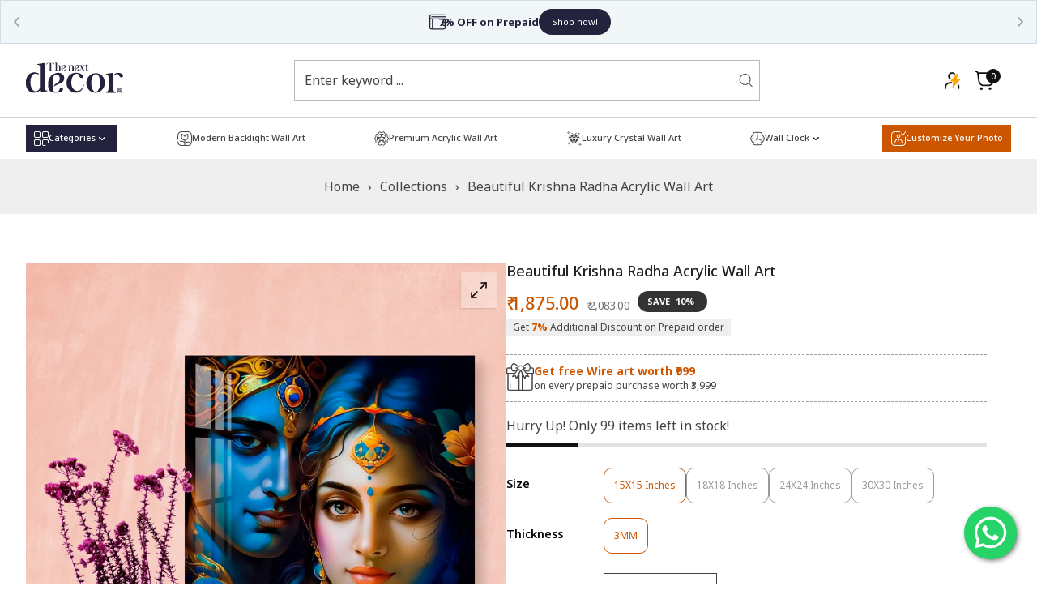

--- FILE ---
content_type: text/html; charset=utf-8
request_url: https://the-next-decor.com/products/beautiful-krishna-radha-acrylic-wall-art
body_size: 89742
content:
<!doctype html>

<html
  class="no-js tp-over-flow-hidden "
  lang="en"
  >
  <head>
    <meta charset="utf-8">
    <meta http-equiv="X-UA-Compatible" content="IE=edge">
    <meta name="viewport" content="width=device-width,initial-scale=1">
    <meta name="theme-color" content="">
    <!--<link rel="stylesheet" href="//the-next-decor.com/cdn/shop/t/34/assets/custom-decor.css?v=111603181540343972631756874232" media="print" onload="this.media='all'">-->
  
    <link rel="stylesheet" href="https://cdnjs.cloudflare.com/ajax/libs/font-awesome/5.15.1/css/all.min.css">
      <style>
        #sy-whatshelp {
            right: 25px;
            bottom: 30px;
            position: fixed;
            z-index: 9999;
        }

        #sy-whatshelp a.sywh-open-services {
            background-color: #25d366;
            color: #fff;
            line-height: 55px;
            margin-top: 10px;
            border: none;
            cursor: pointer;
            font-size: 45px;
            width: 65px;
            height: 65px;
            text-align: center;
            box-shadow: 2px 2px 8px -3px #000;
            border-radius: 100%;
            -webkit-border-radius: 100%;
            -moz-border-radius: 100%;
            -ms-border-radius: 100%;
            display: inline-block;
        }

        #sy-whatshelp a.sywh-open-services i {
            line-height: 65px;
        }
</style>
    
    <link rel="canonical" href="https://the-next-decor.com/products/beautiful-krishna-radha-acrylic-wall-art">
    <link
      rel="preconnect"
      href="https://fonts.shopifycdn.com"
      crossorigin><link
        rel="icon"
        type="image/png"
        href="//the-next-decor.com/cdn/shop/files/decor_fav.png?crop=center&height=32&v=1614333732&width=32"><title>
      Beautiful Krishna Radha Acrylic Wall Art - The Next Decor
</title>
    
      <meta name="description" content="Buy Beautiful Krishna Radha Acrylic Wall Art for only ₹1,875.00 at The Next Decor!">
    
    

<meta property="og:site_name" content="The Next Decor">
<meta property="og:url" content="https://the-next-decor.com/products/beautiful-krishna-radha-acrylic-wall-art">
<meta property="og:title" content="Beautiful Krishna Radha Acrylic Wall Art - The Next Decor">
<meta property="og:type" content="product">
<meta property="og:description" content="Buy Beautiful Krishna Radha Acrylic Wall Art for only ₹1,875.00 at The Next Decor!"><meta property="og:image" content="http://the-next-decor.com/cdn/shop/products/8_358fd0c2-48ca-4d11-8a47-a337c85039eb.jpg?v=1679920446">
  <meta property="og:image:secure_url" content="https://the-next-decor.com/cdn/shop/products/8_358fd0c2-48ca-4d11-8a47-a337c85039eb.jpg?v=1679920446">
  <meta property="og:image:width" content="2000">
  <meta property="og:image:height" content="2000"><meta property="og:price:amount" content="1,875.00">
  <meta property="og:price:currency" content="INR"><meta name="twitter:card" content="summary_large_image">
<meta name="twitter:title" content="Beautiful Krishna Radha Acrylic Wall Art - The Next Decor">
<meta name="twitter:description" content="Buy Beautiful Krishna Radha Acrylic Wall Art for only ₹1,875.00 at The Next Decor!">


<script src="//the-next-decor.com/cdn/shop/t/34/assets/wow.min.js?v=86059960376066035461756874284" defer="defer"></script>
<script src="//the-next-decor.com/cdn/shop/t/34/assets/swiper-bundle.js?v=157530959544459498601756874277" defer="defer"></script>
<script src="//the-next-decor.com/cdn/shop/t/34/assets/constants.js?v=17748688612160318951756874230" defer="defer"></script>
<script src="//the-next-decor.com/cdn/shop/t/34/assets/pubsub.js?v=62018018568598906421756874262" defer="defer"></script>
<script src="//the-next-decor.com/cdn/shop/t/34/assets/global.js?v=53422581877107990791756874242" defer="defer"></script>
<script src="//the-next-decor.com/cdn/shop/t/34/assets/product-form.js?v=56963814986815847211756874258" defer="defer"></script>
<script src="//the-next-decor.com/cdn/shop/t/34/assets/compare.js?v=3282272087356329911756874214" defer="defer"></script>
<script src="//the-next-decor.com/cdn/shop/t/34/assets/wishlist.js?v=4651163898243460001756874284" defer="defer"></script>
<script>
  window.shopUrl = 'https://the-next-decor.com';
  window.routes = {
    cart_add_url: '/cart/add',
    cart_change_url: '/cart/change',
    cart_update_url: '/cart/update',
    cart_url: '/cart',
    predictive_search_url: '/search/suggest',
  };
  
  window.cartStrings = {
    error: `There was an error while updating your cart. Please try again.`,
    quantityError: `You can only add [quantity] of this item to your cart.`,
    shipping_rate: `Translation missing: en.sections.cart.shipping_rate`,
    money_format: "\u003cspan class=money\u003e₹ {{amount}}\u003c\/span\u003e",
  };
  
  window.variantStrings = {
    addToCart: `Add to cart`,
    soldOut: `Sold out`,
    unavailable: `Unavailable`,
    unavailable_with_option: `[value] - Unavailable`,
  };
  
  window.accessibilityStrings = {
    imageAvailable: `Image [index] is now available in gallery view`,
    shareSuccess: `Link copied to clipboard`,
    pauseSlideshow: `Pause slideshow`,
    playSlideshow: `Play slideshow`,
  };
  window.currencyStrings = {
    currency_code: 'false',
    iso_code: 'INR',
    name: 'Indian Rupee',
    symbol: '₹',
  };
  window.messNotifications = {
    added_product_to_wish_list: 'A Product has been added to Wishlist',
    removed_product_from_wish_list: 'A Product has been removed from Wishlist',
    added_product_to_compare: 'A Product has been added to Compare',
    removed_product_from_compare: 'A Product has been removed from Compare'
  };
  window.flashingBrowseTab = {
    enable: true,
    firstNotification: `👉 Come back!`,
    secondaryNotification: `⚡ Hurry We are selling out Fast!`
  }
</script><script>window.performance && window.performance.mark && window.performance.mark('shopify.content_for_header.start');</script><meta name="google-site-verification" content="zrrP_Ims14FMOfETiXYkScw9LlY80M_u504td3YbTiQ">
<meta id="shopify-digital-wallet" name="shopify-digital-wallet" content="/48114237605/digital_wallets/dialog">
<link rel="alternate" type="application/json+oembed" href="https://the-next-decor.com/products/beautiful-krishna-radha-acrylic-wall-art.oembed">
<script async="async" src="/checkouts/internal/preloads.js?locale=en-IN"></script>
<script id="shopify-features" type="application/json">{"accessToken":"0f3d203529082d4232c32eed7f75969b","betas":["rich-media-storefront-analytics"],"domain":"the-next-decor.com","predictiveSearch":true,"shopId":48114237605,"locale":"en"}</script>
<script>var Shopify = Shopify || {};
Shopify.shop = "the-next-decor.myshopify.com";
Shopify.locale = "en";
Shopify.currency = {"active":"INR","rate":"1.0"};
Shopify.country = "IN";
Shopify.theme = {"name":"Copy of Copy of TND-2-1 | KwikPass","id":147270795433,"schema_name":"Storepify","schema_version":"2.1.5","theme_store_id":null,"role":"main"};
Shopify.theme.handle = "null";
Shopify.theme.style = {"id":null,"handle":null};
Shopify.cdnHost = "the-next-decor.com/cdn";
Shopify.routes = Shopify.routes || {};
Shopify.routes.root = "/";</script>
<script type="module">!function(o){(o.Shopify=o.Shopify||{}).modules=!0}(window);</script>
<script>!function(o){function n(){var o=[];function n(){o.push(Array.prototype.slice.apply(arguments))}return n.q=o,n}var t=o.Shopify=o.Shopify||{};t.loadFeatures=n(),t.autoloadFeatures=n()}(window);</script>
<script id="shop-js-analytics" type="application/json">{"pageType":"product"}</script>
<script defer="defer" async type="module" src="//the-next-decor.com/cdn/shopifycloud/shop-js/modules/v2/client.init-shop-cart-sync_BdyHc3Nr.en.esm.js"></script>
<script defer="defer" async type="module" src="//the-next-decor.com/cdn/shopifycloud/shop-js/modules/v2/chunk.common_Daul8nwZ.esm.js"></script>
<script type="module">
  await import("//the-next-decor.com/cdn/shopifycloud/shop-js/modules/v2/client.init-shop-cart-sync_BdyHc3Nr.en.esm.js");
await import("//the-next-decor.com/cdn/shopifycloud/shop-js/modules/v2/chunk.common_Daul8nwZ.esm.js");

  window.Shopify.SignInWithShop?.initShopCartSync?.({"fedCMEnabled":true,"windoidEnabled":true});

</script>
<script>(function() {
  var isLoaded = false;
  function asyncLoad() {
    if (isLoaded) return;
    isLoaded = true;
    var urls = ["https:\/\/toastibar-cdn.makeprosimp.com\/v1\/published\/42107\/e1df0b9445a04c3e9b2024650f8f527e\/47407\/app.js?v=1\u0026shop=the-next-decor.myshopify.com","https:\/\/justviewed.prezenapps.com\/public\/js\/recent-app.js?shop=the-next-decor.myshopify.com","https:\/\/ecommplugins-scripts.trustpilot.com\/v2.1\/js\/header.min.js?settings=eyJrZXkiOiIzQWFPa0VCNE0zY2hGaWRxIiwicyI6Im5vbmUifQ==\u0026v=2.5\u0026shop=the-next-decor.myshopify.com","https:\/\/ecommplugins-trustboxsettings.trustpilot.com\/the-next-decor.myshopify.com.js?settings=1722843932861\u0026shop=the-next-decor.myshopify.com","https:\/\/widget.trustpilot.com\/bootstrap\/v5\/tp.widget.sync.bootstrap.min.js?shop=the-next-decor.myshopify.com","https:\/\/widget.trustpilot.com\/bootstrap\/v5\/tp.widget.sync.bootstrap.min.js?shop=the-next-decor.myshopify.com","https:\/\/cloudsearch-1f874.kxcdn.com\/shopify.js?srp=\/a\/search\u0026filtersEnabled=1\u0026shop=the-next-decor.myshopify.com","https:\/\/cdn-bundler.nice-team.net\/app\/js\/bundler.js?shop=the-next-decor.myshopify.com","https:\/\/omnisnippet1.com\/platforms\/shopify.js?source=scriptTag\u0026v=2025-05-15T12\u0026shop=the-next-decor.myshopify.com"];
    for (var i = 0; i < urls.length; i++) {
      var s = document.createElement('script');
      s.type = 'text/javascript';
      s.async = true;
      s.src = urls[i];
      var x = document.getElementsByTagName('script')[0];
      x.parentNode.insertBefore(s, x);
    }
  };
  if(window.attachEvent) {
    window.attachEvent('onload', asyncLoad);
  } else {
    window.addEventListener('load', asyncLoad, false);
  }
})();</script>
<script id="__st">var __st={"a":48114237605,"offset":19800,"reqid":"b3fc2ec8-fbae-4266-a74d-9a70590c2b6c-1768971557","pageurl":"the-next-decor.com\/products\/beautiful-krishna-radha-acrylic-wall-art","u":"4401c65fa6e0","p":"product","rtyp":"product","rid":7723317887145};</script>
<script>window.ShopifyPaypalV4VisibilityTracking = true;</script>
<script id="form-persister">!function(){'use strict';const t='contact',e='new_comment',n=[[t,t],['blogs',e],['comments',e],[t,'customer']],o='password',r='form_key',c=['recaptcha-v3-token','g-recaptcha-response','h-captcha-response',o],s=()=>{try{return window.sessionStorage}catch{return}},i='__shopify_v',u=t=>t.elements[r],a=function(){const t=[...n].map((([t,e])=>`form[action*='/${t}']:not([data-nocaptcha='true']) input[name='form_type'][value='${e}']`)).join(',');var e;return e=t,()=>e?[...document.querySelectorAll(e)].map((t=>t.form)):[]}();function m(t){const e=u(t);a().includes(t)&&(!e||!e.value)&&function(t){try{if(!s())return;!function(t){const e=s();if(!e)return;const n=u(t);if(!n)return;const o=n.value;o&&e.removeItem(o)}(t);const e=Array.from(Array(32),(()=>Math.random().toString(36)[2])).join('');!function(t,e){u(t)||t.append(Object.assign(document.createElement('input'),{type:'hidden',name:r})),t.elements[r].value=e}(t,e),function(t,e){const n=s();if(!n)return;const r=[...t.querySelectorAll(`input[type='${o}']`)].map((({name:t})=>t)),u=[...c,...r],a={};for(const[o,c]of new FormData(t).entries())u.includes(o)||(a[o]=c);n.setItem(e,JSON.stringify({[i]:1,action:t.action,data:a}))}(t,e)}catch(e){console.error('failed to persist form',e)}}(t)}const f=t=>{if('true'===t.dataset.persistBound)return;const e=function(t,e){const n=function(t){return'function'==typeof t.submit?t.submit:HTMLFormElement.prototype.submit}(t).bind(t);return function(){let t;return()=>{t||(t=!0,(()=>{try{e(),n()}catch(t){(t=>{console.error('form submit failed',t)})(t)}})(),setTimeout((()=>t=!1),250))}}()}(t,(()=>{m(t)}));!function(t,e){if('function'==typeof t.submit&&'function'==typeof e)try{t.submit=e}catch{}}(t,e),t.addEventListener('submit',(t=>{t.preventDefault(),e()})),t.dataset.persistBound='true'};!function(){function t(t){const e=(t=>{const e=t.target;return e instanceof HTMLFormElement?e:e&&e.form})(t);e&&m(e)}document.addEventListener('submit',t),document.addEventListener('DOMContentLoaded',(()=>{const e=a();for(const t of e)f(t);var n;n=document.body,new window.MutationObserver((t=>{for(const e of t)if('childList'===e.type&&e.addedNodes.length)for(const t of e.addedNodes)1===t.nodeType&&'FORM'===t.tagName&&a().includes(t)&&f(t)})).observe(n,{childList:!0,subtree:!0,attributes:!1}),document.removeEventListener('submit',t)}))}()}();</script>
<script integrity="sha256-4kQ18oKyAcykRKYeNunJcIwy7WH5gtpwJnB7kiuLZ1E=" data-source-attribution="shopify.loadfeatures" defer="defer" src="//the-next-decor.com/cdn/shopifycloud/storefront/assets/storefront/load_feature-a0a9edcb.js" crossorigin="anonymous"></script>
<script data-source-attribution="shopify.dynamic_checkout.dynamic.init">var Shopify=Shopify||{};Shopify.PaymentButton=Shopify.PaymentButton||{isStorefrontPortableWallets:!0,init:function(){window.Shopify.PaymentButton.init=function(){};var t=document.createElement("script");t.src="https://the-next-decor.com/cdn/shopifycloud/portable-wallets/latest/portable-wallets.en.js",t.type="module",document.head.appendChild(t)}};
</script>
<script data-source-attribution="shopify.dynamic_checkout.buyer_consent">
  function portableWalletsHideBuyerConsent(e){var t=document.getElementById("shopify-buyer-consent"),n=document.getElementById("shopify-subscription-policy-button");t&&n&&(t.classList.add("hidden"),t.setAttribute("aria-hidden","true"),n.removeEventListener("click",e))}function portableWalletsShowBuyerConsent(e){var t=document.getElementById("shopify-buyer-consent"),n=document.getElementById("shopify-subscription-policy-button");t&&n&&(t.classList.remove("hidden"),t.removeAttribute("aria-hidden"),n.addEventListener("click",e))}window.Shopify?.PaymentButton&&(window.Shopify.PaymentButton.hideBuyerConsent=portableWalletsHideBuyerConsent,window.Shopify.PaymentButton.showBuyerConsent=portableWalletsShowBuyerConsent);
</script>
<script>
  function portableWalletsCleanup(e){e&&e.src&&console.error("Failed to load portable wallets script "+e.src);var t=document.querySelectorAll("shopify-accelerated-checkout .shopify-payment-button__skeleton, shopify-accelerated-checkout-cart .wallet-cart-button__skeleton"),e=document.getElementById("shopify-buyer-consent");for(let e=0;e<t.length;e++)t[e].remove();e&&e.remove()}function portableWalletsNotLoadedAsModule(e){e instanceof ErrorEvent&&"string"==typeof e.message&&e.message.includes("import.meta")&&"string"==typeof e.filename&&e.filename.includes("portable-wallets")&&(window.removeEventListener("error",portableWalletsNotLoadedAsModule),window.Shopify.PaymentButton.failedToLoad=e,"loading"===document.readyState?document.addEventListener("DOMContentLoaded",window.Shopify.PaymentButton.init):window.Shopify.PaymentButton.init())}window.addEventListener("error",portableWalletsNotLoadedAsModule);
</script>

<script type="module" src="https://the-next-decor.com/cdn/shopifycloud/portable-wallets/latest/portable-wallets.en.js" onError="portableWalletsCleanup(this)" crossorigin="anonymous"></script>
<script nomodule>
  document.addEventListener("DOMContentLoaded", portableWalletsCleanup);
</script>

<link id="shopify-accelerated-checkout-styles" rel="stylesheet" media="screen" href="https://the-next-decor.com/cdn/shopifycloud/portable-wallets/latest/accelerated-checkout-backwards-compat.css" crossorigin="anonymous">
<style id="shopify-accelerated-checkout-cart">
        #shopify-buyer-consent {
  margin-top: 1em;
  display: inline-block;
  width: 100%;
}

#shopify-buyer-consent.hidden {
  display: none;
}

#shopify-subscription-policy-button {
  background: none;
  border: none;
  padding: 0;
  text-decoration: underline;
  font-size: inherit;
  cursor: pointer;
}

#shopify-subscription-policy-button::before {
  box-shadow: none;
}

      </style>

<script>window.performance && window.performance.mark && window.performance.mark('shopify.content_for_header.end');</script>
    <script>
      document.documentElement.className = document.documentElement.className.replace('no-js', 'js');
      if (Shopify.designMode) {
        document.documentElement.classList.add('shopify-design-mode');
      }

    </script><link
    rel="stylesheet"
    href="https://fonts.googleapis.com/css?family=Noto+Sans:300,300i,400,400i,500,500i,600,600i,700,700i,800,800i&display=swap"
    media="print"
    onload="this.media='all'"><style data-shopify>
  :root  {
    --font-body-family: Noto Sans;
    --font-body-size: 16px;
    --font-body-weight: 400;

    --font-heading-family: Noto Sans;
    --font-heading-weight: 400;
    --letter-spacing-heading: 0px;
    --fz-h1: 48px;
    --fz-h2: 60px;
    --fz-h3: 26px;
    --fz-h4: 20px;
    --fz-h5: 16px;
    --fz-h6: 16px;

    --font-menu-family: Noto Sans;
    --font-menu-size: 16px;
    --font-menu-weight: 500;
    --letter-spacing-menu: 0px;
  }
</style>
<style data-shopify>
  
      :root,
      .color-background-1 {
        --color-background: 255,255,255, 1.0;
      
        --gradient-background: #ffffff;
      
      --base-color: #444444;
      --heading-color: #111111;
      --border-color: #e3e3e3;
      --primary-color: #111111;
      --secondary-color: #cc5600;

      /* Button  */
      --color-btn-text: #ffffff;
      --color-hvr-btn-text: #ffffff;
      /*Input*/
      --border-color-input: #999999;
    }
    
      
      .color-background-2 {
        --color-background: 239,239,239, 1.0;
      
        --gradient-background: #efefef;
      
      --base-color: #444444;
      --heading-color: #111111;
      --border-color: #999999;
      --primary-color: #111111;
      --secondary-color: #cc5600;

      /* Button  */
      --color-btn-text: #ffffff;
      --color-hvr-btn-text: #ffffff;
      /*Input*/
      --border-color-input: #999999;
    }
    
      
      .color-inverse {
        --color-background: 227,227,227, 1.0;
      
        --gradient-background: #e3e3e3;
      
      --base-color: #444444;
      --heading-color: #ffffff;
      --border-color: #e3e3e3;
      --primary-color: #ffffff;
      --secondary-color: #cc5600;

      /* Button  */
      --color-btn-text: #111111;
      --color-hvr-btn-text: #ffffff;
      /*Input*/
      --border-color-input: #999999;
    }
    
      
      .color-scheme-ebcdbcf6-54af-49aa-bf06-397251edc9d4 {
        --color-background: 255,255,255, 1.0;
      
        --gradient-background: #ffffff;
      
      --base-color: #ffffff;
      --heading-color: #ffffff;
      --border-color: #ffffff;
      --primary-color: #ffffff;
      --secondary-color: #ffffff;

      /* Button  */
      --color-btn-text: #ffffff;
      --color-hvr-btn-text: #444444;
      /*Input*/
      --border-color-input: #999999;
    }
    

    body, .color-background-1, .color-background-2, .color-inverse, .color-scheme-ebcdbcf6-54af-49aa-bf06-397251edc9d4 {
      color: var(--base-color);
      background-color: rgba(var(--color-background));
    }
</style>
<style data-shopify>
  :root  {
    --tp-transition: all 0.5s;
    --tp-scale: scale(1.08);
    --fz-14: 1.4rem;
    --fz-16: 1.6rem;
    --fz-18: 1.8rem;
    --fz-20: 2.0rem;
    --fz-24: 2.4rem;
    --fz-26: 2.6rem;
    --fz-32: 3.2rem;
    --fz-48: 4.8rem;

    --letter-spacing-base: 0;
    --line-height-base: 1.5;
    --line-height-heading: 1.25;
    --full-width-padding: 3rem;
    --border-radius: 1.6rem;
    --color-white: #ffffff;
    --color-black: #272829;
    --color-grey: #E4E4E4;
    --color-gray: #999;
    --color-light-gray: #e3e3e3;
    --color-dark-gray: #4444;
    --color-cream: #EFEFEF;
    --color-orange: #F53715;
    --color-green: #00D084;
    --color-red: #F02D00;
    --tp-bg: #EFEFEF;
  }
  /* variable theme g_st */
  :root {
    /*General*/
    /*Option Layout */
    --body-custom-width-container:1600px;
  --tp-container-fluid-width: 1630px;
  --spacing-sections-desktop: 80px;
  --spacing-sections-tablet: 60px;
  --spacing-sections-mobile: 40px;
  /*End Option Layout */

  /*BUTTON*/
  
  --font-size-btn: 16px;
  --letter-spacing-btn: 0px;
  --border-radius-btn: 0px;
  --line-height-btn: 20px;
  --font-weight-btn: 500;


  /*INPUT*/
  --inputs-border-width: 2px;
  --font-size-input: 16px;
  --border-radius-input: 0px;
  --line-height-input: 24px;
  --font-weight-input: 400;

  --product-card-image-padding: 0.0rem;
  --product-card-corner-radius: 0.0rem;
  --product-card-text-alignment: left;
  --product-card-border-width: 0.0rem;
  --product-card-border-opacity: 0.1;
  --product-card-shadow-opacity: 0.0;
  --product-card-shadow-visible: 0;
  --product-card-shadow-horizontal-offset: 0.0rem;
  --product-card-shadow-vertical-offset: 0.4rem;
  --product-card-shadow-blur-radius: 0.5rem;

  --badge-corner-radius: 4.0rem;

  --grid-desktop-vertical-spacing: 30px;
  --grid-desktop-horizontal-spacing: 30px;
  --grid-mobile-vertical-spacing: 15px;
  --grid-mobile-horizontal-spacing: 15px;

}
@media (max-width: 767px) {
;


/*

   :root{ 
   --fz-14: 1.2rem; 
   --fz-16: 1.4rem; 
   --fz-18: 1.6rem; 
   --fz-20: 1.8rem; 
   --fz-24: 2.0rem; 
   --fz-32: 2.4rem; 
   --fz-48: 3.2rem; 
   } 
*/
}
</style>
<link href="//the-next-decor.com/cdn/shop/t/34/assets/animate.css?v=131431951212699778171756874198" rel="stylesheet" type="text/css" media="all" />


  <link href="//the-next-decor.com/cdn/shop/t/34/assets/tailwind.css?v=160733674823987403811756874278" rel="stylesheet" type="text/css" media="all" />
  <link href="//the-next-decor.com/cdn/shop/t/34/assets/reset.css?v=9887583713817061991756874265" rel="stylesheet" type="text/css" media="all" />
  <link href="//the-next-decor.com/cdn/shop/t/34/assets/swiper-bundle.css?v=158888504914141789141756874276" rel="stylesheet" type="text/css" media="all" />
  <link href="//the-next-decor.com/cdn/shop/t/34/assets/base.css?v=27148381896206612271768889425" rel="stylesheet" type="text/css" media="all" />
  <link href="//the-next-decor.com/cdn/shop/t/34/assets/component.css?v=129046362479802103831756874228" rel="stylesheet" type="text/css" media="all" />

<link
    rel="stylesheet"
    href="//the-next-decor.com/cdn/shop/t/34/assets/component-predictive-search.css?v=51565461618374369001756874225"
    media="print"
    onload="this.media='all'"><!-- Add script in head -->
<script src="https://cdn.razorpay.com/widgets/affordability/affordability.js"></script>

<script src="//the-next-decor.com/cdn/shop/t/34/assets/rozorpay-key.js?v=40662443246898016581756874265"></script>
<!-- BEGIN app block: shopify://apps/xcloud-search-product-filter/blocks/cloudsearch_opt/8ddbd0bf-e311-492e-ab28-69d0ad268fac --><!-- END app block --><!-- BEGIN app block: shopify://apps/reelup-shoppable-videos-reels/blocks/reelup/a8ec9e4d-d192-44f7-9c23-595f9ee7dd5b --><style>
  [id*='reelup'].shopify-app-block {
    width: 100%;
  }
</style><style id='reelUp_customCSS'>
    
  </style><script>
    eval(``);
  </script><script src='https://cdn-v2.reelup.io/global.js.gz?v=1768971557' defer></script><script>
  console.log("%cVideo commerce powered by ReelUp.", 'font-size: 18px; font-weight: 600; color: #000;background: #a3f234; padding: 10px 20px; border-radius: 5px; width: 100%');
  console.log("🚀 Enhanced Product Discovery.\n" +
  "📈 Increased Conversion Rates.\n" +
  "🤩 Elevated Visitor Engagements.\n\n" +
  "Learn more at: https://apps.shopify.com/reelup/");

  window.shopFormat = "\u003cspan class=money\u003e₹ {{amount}}\u003c\/span\u003e";
  window.shopCurrency = "INR";
  window.REELUP = {
     files: {
        carousel: {
            css: "https://cdn.shopify.com/extensions/019a961d-0cdf-72c1-aed3-524c2b6dbde8/ig-reels-124/assets/reels_carousel.css",
        },
        stacked: {
            css: "https://cdn.shopify.com/extensions/019a961d-0cdf-72c1-aed3-524c2b6dbde8/ig-reels-124/assets/reels_carousel_stacked.css",
        },
        grid: {
            css: "https://cdn.shopify.com/extensions/019a961d-0cdf-72c1-aed3-524c2b6dbde8/ig-reels-124/assets/reels_grid.css",
        },
        stories: {
            css: "https://cdn.shopify.com/extensions/019a961d-0cdf-72c1-aed3-524c2b6dbde8/ig-reels-124/assets/reels_stories.css",
        },
    },
    shopLocale: "IN"
  };window.reelUp_productJSON = {"id":7723317887145,"title":"Beautiful Krishna Radha Acrylic Wall Art","handle":"beautiful-krishna-radha-acrylic-wall-art","description":"\u003cp\u003e[short_description]\u003c\/p\u003e\n\u003cp\u003e\u003cstrong\u003eDesigned By The Next Decor (Made In India)\u003c\/strong\u003e\u003c\/p\u003e\n\u003cul\u003e\n\u003cli\u003eMade with High Quality 3 MM acrylic sheet\u003c\/li\u003e\n\u003cli\u003eUnidirectional pixel perfect direct printing on Acrylic\u003c\/li\u003e\n\u003cli\u003eAcrylic Chemical treatment before printing\u003c\/li\u003e\n\u003cli\u003eSuper HD print output 1200*2400 DPI\u003c\/li\u003e\n\u003cli\u003ePeel-off resistant, compatible with moist and humid environment\u003c\/li\u003e\n\u003cli\u003eUnidirectional mode\u003c\/li\u003e\n\u003cli\u003eScratch Free \u0026amp; Unbreakable\u003c\/li\u003e\n\u003c\/ul\u003e\n\u003cp\u003e[\/short_description]\u003c\/p\u003e\n\u003cp\u003e[product_description]\u003c\/p\u003e\n\u003cp\u003eThe \u003cstrong\u003eAcrylic Wall Art\u003c\/strong\u003e collection by \u003cstrong\u003eThe Next Decor\u003c\/strong\u003e is a lavish display of exuberance. These wall art display extravagant designs and are meticulously detailed. This acrylic wall art is a striking addition to any wall. It features bold colors and rich hues.\u003c\/p\u003e\n\u003cp\u003e\u003cstrong\u003eIt is also available in many sizes.\u003c\/strong\u003e Explore the complete collection online and search for prices, discounts, sensibilities, and other details. This can transform plain or white walls into something that is worthy of interior design magazines.\u003c\/p\u003e\n\u003cp\u003eThere are so many options for acrylic wall art that you can choose from, it is hard to resist buying wall art for your living area, dining room, office, or any other space of your home. You can shop for the ones that you love or for yourself or as gifts for your loved ones.\u003c\/p\u003e\n\u003cp\u003e \u003cstrong\u003eAbout Quality\u003c\/strong\u003e\u003c\/p\u003e\n\u003cp\u003eAll the products are designed by The Next Décor. We always check product quality carefully like colors, Bending, and Perfect Fit.  We follow some protocols and only deliver the product that passes through our 3 protocols before packing \u0026amp; shipping.\u003c\/p\u003e\n\u003cp\u003e\u003cstrong\u003eSizes Available\u003c\/strong\u003e\u003c\/p\u003e\n\u003cp\u003eWe have 4 different sizes for acrylic wall art below:\u003c\/p\u003e\n\u003cul\u003e\n\u003cli\u003e38X38 CM or 15 X 15 Inch - Height x Width\u003c\/li\u003e\n\u003cli\u003e46X46 CM or 18 X 18 Inch - Height x Width\u003c\/li\u003e\n\u003cli\u003e61X61 CM or 24 X 24 Inch - Height x Width\u003c\/li\u003e\n\u003cli\u003e76X76 CM or 30 X 30 Inch - Height x Width\u003c\/li\u003e\n\u003c\/ul\u003e\n\u003cp\u003e\u003cstrong\u003eThickness Available\u003c\/strong\u003e\u003c\/p\u003e\n\u003cp\u003eWe have 1 thickness for acrylic wall art below:\u003c\/p\u003e\n\u003cul\u003e\n\u003cli\u003e3 MM\u003c\/li\u003e\n\u003c\/ul\u003e\n\u003cp\u003eIf you want additional sizes please write an email to info@the-next-decor.com, our team will happy be to assist you.\u003c\/p\u003e\n\u003cp\u003e\u003cstrong\u003eHow to Hang\u003c\/strong\u003e\u003c\/p\u003e\n\u003cp\u003eOur acrylic wall art is easy to hang. The \u003cstrong\u003eready-to-mount\u003c\/strong\u003e adhesive is included on the corners of your ordered wall art. You can simply remove the protective sheet and mount it to your wall or if the thickness more than 3mm than use Stud.\u003c\/p\u003e\n\u003cp\u003e\u003cstrong\u003eHow to Care\u003c\/strong\u003e\u003c\/p\u003e\n\u003cp\u003eBrush away the dust particles with a soft brush. Wipe with a soft cloth.\u003c\/p\u003e\n\u003cp\u003e\u003cstrong\u003eDelivery Time\u003c\/strong\u003e\u003c\/p\u003e\n\u003cp\u003eDelivered in 5-6 business days after the order\u003c\/p\u003e\n\u003cp\u003e[\/product_description]\u003c\/p\u003e","published_at":"2023-03-27T18:07:13+05:30","created_at":"2023-03-27T18:03:40+05:30","vendor":"the-next-decor","type":"","tags":["Hinduism","Radha Krishna","Religious","Spiritual","Square","Square Acrylic Wall Art"],"price":187500,"price_min":187500,"price_max":599900,"available":true,"price_varies":true,"compare_at_price":208300,"compare_at_price_min":208300,"compare_at_price_max":999900,"compare_at_price_varies":true,"variants":[{"id":42995620446377,"title":"15X15 inches \/ 3MM","option1":"15X15 inches","option2":"3MM","option3":null,"sku":"ACR-1729-ART-15X-3MM","requires_shipping":true,"taxable":true,"featured_image":{"id":37776707780777,"product_id":7723317887145,"position":1,"created_at":"2023-03-27T18:03:53+05:30","updated_at":"2023-03-27T18:04:06+05:30","alt":null,"width":2000,"height":2000,"src":"\/\/the-next-decor.com\/cdn\/shop\/products\/8_358fd0c2-48ca-4d11-8a47-a337c85039eb.jpg?v=1679920446","variant_ids":[42995620446377]},"available":true,"name":"Beautiful Krishna Radha Acrylic Wall Art - 15X15 inches \/ 3MM","public_title":"15X15 inches \/ 3MM","options":["15X15 inches","3MM"],"price":187500,"weight":450,"compare_at_price":208300,"inventory_management":"shopify","barcode":"","featured_media":{"alt":null,"id":30161768513705,"position":1,"preview_image":{"aspect_ratio":1.0,"height":2000,"width":2000,"src":"\/\/the-next-decor.com\/cdn\/shop\/products\/8_358fd0c2-48ca-4d11-8a47-a337c85039eb.jpg?v=1679920446"}},"requires_selling_plan":false,"selling_plan_allocations":[]},{"id":42995620544681,"title":"18X18 inches \/ 3MM","option1":"18X18 inches","option2":"3MM","option3":null,"sku":"ACR-1729-ART-18X-3MM","requires_shipping":true,"taxable":true,"featured_image":{"id":37776707649705,"product_id":7723317887145,"position":4,"created_at":"2023-03-27T18:03:53+05:30","updated_at":"2023-03-27T18:04:06+05:30","alt":null,"width":2000,"height":2000,"src":"\/\/the-next-decor.com\/cdn\/shop\/products\/3_5ef65cf8-2033-4a00-8504-dee12ceebcf8.jpg?v=1679920446","variant_ids":[42995620544681]},"available":true,"name":"Beautiful Krishna Radha Acrylic Wall Art - 18X18 inches \/ 3MM","public_title":"18X18 inches \/ 3MM","options":["18X18 inches","3MM"],"price":270000,"weight":450,"compare_at_price":337500,"inventory_management":"shopify","barcode":"","featured_media":{"alt":null,"id":30161768349865,"position":4,"preview_image":{"aspect_ratio":1.0,"height":2000,"width":2000,"src":"\/\/the-next-decor.com\/cdn\/shop\/products\/3_5ef65cf8-2033-4a00-8504-dee12ceebcf8.jpg?v=1679920446"}},"requires_selling_plan":false,"selling_plan_allocations":[]},{"id":42995620642985,"title":"24X24 inches \/ 3MM","option1":"24X24 inches","option2":"3MM","option3":null,"sku":"ACR-1729-ART-24X-3MM","requires_shipping":true,"taxable":true,"featured_image":{"id":37776707748009,"product_id":7723317887145,"position":7,"created_at":"2023-03-27T18:03:53+05:30","updated_at":"2023-03-27T18:04:06+05:30","alt":null,"width":2000,"height":2000,"src":"\/\/the-next-decor.com\/cdn\/shop\/products\/6_df972e07-c187-4f71-b501-c335f1a3a0f3.jpg?v=1679920446","variant_ids":[42995620642985]},"available":true,"name":"Beautiful Krishna Radha Acrylic Wall Art - 24X24 inches \/ 3MM","public_title":"24X24 inches \/ 3MM","options":["24X24 inches","3MM"],"price":480000,"weight":450,"compare_at_price":685700,"inventory_management":"shopify","barcode":"","featured_media":{"alt":null,"id":30161768448169,"position":7,"preview_image":{"aspect_ratio":1.0,"height":2000,"width":2000,"src":"\/\/the-next-decor.com\/cdn\/shop\/products\/6_df972e07-c187-4f71-b501-c335f1a3a0f3.jpg?v=1679920446"}},"requires_selling_plan":false,"selling_plan_allocations":[]},{"id":42995620741289,"title":"30X30 inches \/ 3MM","option1":"30X30 inches","option2":"3MM","option3":null,"sku":"ACR-1729-ART-30X-3MM","requires_shipping":true,"taxable":true,"featured_image":{"id":37776707846313,"product_id":7723317887145,"position":2,"created_at":"2023-03-27T18:03:53+05:30","updated_at":"2023-03-27T18:04:06+05:30","alt":null,"width":2000,"height":2000,"src":"\/\/the-next-decor.com\/cdn\/shop\/products\/1_e95bb2fa-4916-4377-b05c-dccbd02a4d7e.jpg?v=1679920446","variant_ids":[42995620741289]},"available":true,"name":"Beautiful Krishna Radha Acrylic Wall Art - 30X30 inches \/ 3MM","public_title":"30X30 inches \/ 3MM","options":["30X30 inches","3MM"],"price":599900,"weight":450,"compare_at_price":999900,"inventory_management":"shopify","barcode":"","featured_media":{"alt":null,"id":30161768284329,"position":2,"preview_image":{"aspect_ratio":1.0,"height":2000,"width":2000,"src":"\/\/the-next-decor.com\/cdn\/shop\/products\/1_e95bb2fa-4916-4377-b05c-dccbd02a4d7e.jpg?v=1679920446"}},"requires_selling_plan":false,"selling_plan_allocations":[]}],"images":["\/\/the-next-decor.com\/cdn\/shop\/products\/8_358fd0c2-48ca-4d11-8a47-a337c85039eb.jpg?v=1679920446","\/\/the-next-decor.com\/cdn\/shop\/products\/1_e95bb2fa-4916-4377-b05c-dccbd02a4d7e.jpg?v=1679920446","\/\/the-next-decor.com\/cdn\/shop\/products\/2_d705dcf9-4db7-42d5-aed4-c3da3a6355c5.jpg?v=1679920446","\/\/the-next-decor.com\/cdn\/shop\/products\/3_5ef65cf8-2033-4a00-8504-dee12ceebcf8.jpg?v=1679920446","\/\/the-next-decor.com\/cdn\/shop\/products\/4_a1d24f5f-9ad3-42a2-81d7-e57b7a3738ee.jpg?v=1679920446","\/\/the-next-decor.com\/cdn\/shop\/products\/5_053f742d-b4cc-4091-ab6f-c07a5d960476.jpg?v=1679920446","\/\/the-next-decor.com\/cdn\/shop\/products\/6_df972e07-c187-4f71-b501-c335f1a3a0f3.jpg?v=1679920446","\/\/the-next-decor.com\/cdn\/shop\/products\/7_c97fc03b-acdc-4b31-b938-34f82f2b52b3.jpg?v=1679920446"],"featured_image":"\/\/the-next-decor.com\/cdn\/shop\/products\/8_358fd0c2-48ca-4d11-8a47-a337c85039eb.jpg?v=1679920446","options":["Size","Thickness"],"media":[{"alt":null,"id":30161768513705,"position":1,"preview_image":{"aspect_ratio":1.0,"height":2000,"width":2000,"src":"\/\/the-next-decor.com\/cdn\/shop\/products\/8_358fd0c2-48ca-4d11-8a47-a337c85039eb.jpg?v=1679920446"},"aspect_ratio":1.0,"height":2000,"media_type":"image","src":"\/\/the-next-decor.com\/cdn\/shop\/products\/8_358fd0c2-48ca-4d11-8a47-a337c85039eb.jpg?v=1679920446","width":2000},{"alt":null,"id":30161768284329,"position":2,"preview_image":{"aspect_ratio":1.0,"height":2000,"width":2000,"src":"\/\/the-next-decor.com\/cdn\/shop\/products\/1_e95bb2fa-4916-4377-b05c-dccbd02a4d7e.jpg?v=1679920446"},"aspect_ratio":1.0,"height":2000,"media_type":"image","src":"\/\/the-next-decor.com\/cdn\/shop\/products\/1_e95bb2fa-4916-4377-b05c-dccbd02a4d7e.jpg?v=1679920446","width":2000},{"alt":null,"id":30161768317097,"position":3,"preview_image":{"aspect_ratio":1.0,"height":2000,"width":2000,"src":"\/\/the-next-decor.com\/cdn\/shop\/products\/2_d705dcf9-4db7-42d5-aed4-c3da3a6355c5.jpg?v=1679920446"},"aspect_ratio":1.0,"height":2000,"media_type":"image","src":"\/\/the-next-decor.com\/cdn\/shop\/products\/2_d705dcf9-4db7-42d5-aed4-c3da3a6355c5.jpg?v=1679920446","width":2000},{"alt":null,"id":30161768349865,"position":4,"preview_image":{"aspect_ratio":1.0,"height":2000,"width":2000,"src":"\/\/the-next-decor.com\/cdn\/shop\/products\/3_5ef65cf8-2033-4a00-8504-dee12ceebcf8.jpg?v=1679920446"},"aspect_ratio":1.0,"height":2000,"media_type":"image","src":"\/\/the-next-decor.com\/cdn\/shop\/products\/3_5ef65cf8-2033-4a00-8504-dee12ceebcf8.jpg?v=1679920446","width":2000},{"alt":null,"id":30161768382633,"position":5,"preview_image":{"aspect_ratio":1.0,"height":2000,"width":2000,"src":"\/\/the-next-decor.com\/cdn\/shop\/products\/4_a1d24f5f-9ad3-42a2-81d7-e57b7a3738ee.jpg?v=1679920446"},"aspect_ratio":1.0,"height":2000,"media_type":"image","src":"\/\/the-next-decor.com\/cdn\/shop\/products\/4_a1d24f5f-9ad3-42a2-81d7-e57b7a3738ee.jpg?v=1679920446","width":2000},{"alt":null,"id":30161768415401,"position":6,"preview_image":{"aspect_ratio":1.0,"height":2000,"width":2000,"src":"\/\/the-next-decor.com\/cdn\/shop\/products\/5_053f742d-b4cc-4091-ab6f-c07a5d960476.jpg?v=1679920446"},"aspect_ratio":1.0,"height":2000,"media_type":"image","src":"\/\/the-next-decor.com\/cdn\/shop\/products\/5_053f742d-b4cc-4091-ab6f-c07a5d960476.jpg?v=1679920446","width":2000},{"alt":null,"id":30161768448169,"position":7,"preview_image":{"aspect_ratio":1.0,"height":2000,"width":2000,"src":"\/\/the-next-decor.com\/cdn\/shop\/products\/6_df972e07-c187-4f71-b501-c335f1a3a0f3.jpg?v=1679920446"},"aspect_ratio":1.0,"height":2000,"media_type":"image","src":"\/\/the-next-decor.com\/cdn\/shop\/products\/6_df972e07-c187-4f71-b501-c335f1a3a0f3.jpg?v=1679920446","width":2000},{"alt":null,"id":30161768480937,"position":8,"preview_image":{"aspect_ratio":1.0,"height":2000,"width":2000,"src":"\/\/the-next-decor.com\/cdn\/shop\/products\/7_c97fc03b-acdc-4b31-b938-34f82f2b52b3.jpg?v=1679920446"},"aspect_ratio":1.0,"height":2000,"media_type":"image","src":"\/\/the-next-decor.com\/cdn\/shop\/products\/7_c97fc03b-acdc-4b31-b938-34f82f2b52b3.jpg?v=1679920446","width":2000}],"requires_selling_plan":false,"selling_plan_groups":[],"content":"\u003cp\u003e[short_description]\u003c\/p\u003e\n\u003cp\u003e\u003cstrong\u003eDesigned By The Next Decor (Made In India)\u003c\/strong\u003e\u003c\/p\u003e\n\u003cul\u003e\n\u003cli\u003eMade with High Quality 3 MM acrylic sheet\u003c\/li\u003e\n\u003cli\u003eUnidirectional pixel perfect direct printing on Acrylic\u003c\/li\u003e\n\u003cli\u003eAcrylic Chemical treatment before printing\u003c\/li\u003e\n\u003cli\u003eSuper HD print output 1200*2400 DPI\u003c\/li\u003e\n\u003cli\u003ePeel-off resistant, compatible with moist and humid environment\u003c\/li\u003e\n\u003cli\u003eUnidirectional mode\u003c\/li\u003e\n\u003cli\u003eScratch Free \u0026amp; Unbreakable\u003c\/li\u003e\n\u003c\/ul\u003e\n\u003cp\u003e[\/short_description]\u003c\/p\u003e\n\u003cp\u003e[product_description]\u003c\/p\u003e\n\u003cp\u003eThe \u003cstrong\u003eAcrylic Wall Art\u003c\/strong\u003e collection by \u003cstrong\u003eThe Next Decor\u003c\/strong\u003e is a lavish display of exuberance. These wall art display extravagant designs and are meticulously detailed. This acrylic wall art is a striking addition to any wall. It features bold colors and rich hues.\u003c\/p\u003e\n\u003cp\u003e\u003cstrong\u003eIt is also available in many sizes.\u003c\/strong\u003e Explore the complete collection online and search for prices, discounts, sensibilities, and other details. This can transform plain or white walls into something that is worthy of interior design magazines.\u003c\/p\u003e\n\u003cp\u003eThere are so many options for acrylic wall art that you can choose from, it is hard to resist buying wall art for your living area, dining room, office, or any other space of your home. You can shop for the ones that you love or for yourself or as gifts for your loved ones.\u003c\/p\u003e\n\u003cp\u003e \u003cstrong\u003eAbout Quality\u003c\/strong\u003e\u003c\/p\u003e\n\u003cp\u003eAll the products are designed by The Next Décor. We always check product quality carefully like colors, Bending, and Perfect Fit.  We follow some protocols and only deliver the product that passes through our 3 protocols before packing \u0026amp; shipping.\u003c\/p\u003e\n\u003cp\u003e\u003cstrong\u003eSizes Available\u003c\/strong\u003e\u003c\/p\u003e\n\u003cp\u003eWe have 4 different sizes for acrylic wall art below:\u003c\/p\u003e\n\u003cul\u003e\n\u003cli\u003e38X38 CM or 15 X 15 Inch - Height x Width\u003c\/li\u003e\n\u003cli\u003e46X46 CM or 18 X 18 Inch - Height x Width\u003c\/li\u003e\n\u003cli\u003e61X61 CM or 24 X 24 Inch - Height x Width\u003c\/li\u003e\n\u003cli\u003e76X76 CM or 30 X 30 Inch - Height x Width\u003c\/li\u003e\n\u003c\/ul\u003e\n\u003cp\u003e\u003cstrong\u003eThickness Available\u003c\/strong\u003e\u003c\/p\u003e\n\u003cp\u003eWe have 1 thickness for acrylic wall art below:\u003c\/p\u003e\n\u003cul\u003e\n\u003cli\u003e3 MM\u003c\/li\u003e\n\u003c\/ul\u003e\n\u003cp\u003eIf you want additional sizes please write an email to info@the-next-decor.com, our team will happy be to assist you.\u003c\/p\u003e\n\u003cp\u003e\u003cstrong\u003eHow to Hang\u003c\/strong\u003e\u003c\/p\u003e\n\u003cp\u003eOur acrylic wall art is easy to hang. The \u003cstrong\u003eready-to-mount\u003c\/strong\u003e adhesive is included on the corners of your ordered wall art. You can simply remove the protective sheet and mount it to your wall or if the thickness more than 3mm than use Stud.\u003c\/p\u003e\n\u003cp\u003e\u003cstrong\u003eHow to Care\u003c\/strong\u003e\u003c\/p\u003e\n\u003cp\u003eBrush away the dust particles with a soft brush. Wipe with a soft cloth.\u003c\/p\u003e\n\u003cp\u003e\u003cstrong\u003eDelivery Time\u003c\/strong\u003e\u003c\/p\u003e\n\u003cp\u003eDelivered in 5-6 business days after the order\u003c\/p\u003e\n\u003cp\u003e[\/product_description]\u003c\/p\u003e"};;

      window.reelUp_productJSON.collectionIds = [290970992809,302479671465,271912927401,302123483305,302298202281,302093959337,294121406633,302125449385];const settingsData = {"translations":{"description_label":"Description","quantity":"Quantity","add_cart_error_message":"An error has occurred","add_cart_success_message":"Added to cart successfully!","single_product":"Product","multiple_products":"Products","sold_out_button_text":"Sold out","off":"OFF","view_cart":"View cart","credit":"Credits","recommended_products":"You may like","unmute_btn":"Tap to unmute","swipe_to_next":"Swipe up to see more!","copied":"Copied","empty_cart":"Your cart is empty","cart_popup_heading":"Your cart","no_product_found":"No product found","share_popup_heading":"Share video","video_url":"Video URL","copy_link":"Copy link","product":"Product","price":"Price","subtotal":"Subtotal","checkout_button":"Checkout","reviews_label":"Customer Reviews","total_reviews":"Based on {{raters}} Reviews","load_more_reviews":"Load more reviews","cart_limit_error":"You have reached the limit to add product into cart","share_label":"Share","likes_label":"Likes","views_label":"Views","add_to_cart_button":"Add to cart","shop_now_button":"Shop now","more_info_button":"More info","multiple_products_heading":"Products Seen in the video"},"integrations":{"reviews":{"reviews_provider":null,"reviews_api_key":null}},"devtool":{"custom_css":null,"custom_js":null,"load_on_interaction":0,"playlist_addtocart_js":null,"popup_cart_button_js":null,"popup_addtocart_button_js":null,"soldout_js":null,"scale_video":1,"api_key":"a08eb702dad24a06870ec9e868c461d3"},"socialpixel":{"facebook_pixel":null,"tiktok_pixel":null,"google_pixel":null,"snapchat_pixel":null}};
      const global_settings = {"reel_views":0,"reel_likes":0,"reel_share":0,"brand_logo":null,"powered_by_reelup":0,"overlay_icon":"reelup_icon","icon_color":"rgba(0, 0, 0, 1)","primary_button_background_color":"rgba(0, 0, 0, 1)","primary_button_text_color":"rgba(255, 255, 255, 1)","secondary_button_background_color":"rgba(255, 255, 255, 1)","secondary_button_text_color":"rgba(0, 0, 0, 1)","secondary_button_border_color":"rgba(0, 0, 0, 1)","sale_badge_background_color":"rgba(179, 0, 0, 1)","sale_badge_text_color":"rgba(255, 255, 255, 1)","regular_price_color":"rgba(114, 114, 114, 1)","sale_price_color":"rgba(179, 0, 0, 1)","modal_logo_width":70,"quantity_allowed_per_item":5,"items_to_purchase_allowed":25,"show_decimal":1,"is_order_tag":1,"reels_sorting":0,"reels_sorting_option":"views","smart_inventory_sync":0,"smart_inventory_sync_option":"move_reel_to_last","full_video_quality":"medium","short_video_quality":"short"};
      const retargeting_settings = [];
      window.REELUP.products = [];
      window.REELUP.customProducts = null;
      window.REELUP.videos = [{"id":242795,"title":"Neha_sharma","short_video":"https:\/\/cdn.shopify.com\/s\/files\/1\/0481\/1423\/7605\/files\/reelUp_hfidyl9a5nw1765350503999_short.mp4?v=1765350592","thumbnail":"https:\/\/cdn.shopify.com\/s\/files\/1\/0481\/1423\/7605\/files\/preview_images\/f2d1fd3a36b84fd1909af2f10f77a2e9.thumbnail.0000000000.jpg?v=1765350592","cta":"tagged_products","recommended_products_ai":"shopify_recommendation_ai","upload_date":"2025-12-10 07:08:24","cta_external_link":0,"full_video":"https:\/\/cdn.shopify.com\/videos\/c\/vp\/f2d1fd3a36b84fd1909af2f10f77a2e9\/f2d1fd3a36b84fd1909af2f10f77a2e9.HD-720p-1.6Mbps-64852438.mp4","products":[{"reel_id":242795,"id":8220968452265,"handle":"feng-shui-fishes-luxury-crystal-wall-art-copy","available":1}]},{"id":242833,"title":"Mon ika","short_video":"https:\/\/cdn.shopify.com\/s\/files\/1\/0481\/1423\/7605\/files\/reelUp_i2v3b12k5781765358474390_short.mp4?v=1765358493","thumbnail":"https:\/\/cdn.shopify.com\/s\/files\/1\/0481\/1423\/7605\/files\/preview_images\/7644edd807564b7993162c43a8d7019f.thumbnail.0000000000.jpg?v=1765358498","cta":"tagged_products","recommended_products_ai":"shopify_recommendation_ai","upload_date":"2025-12-10 09:21:14","cta_external_link":0,"full_video":"https:\/\/cdn.shopify.com\/videos\/c\/vp\/7644edd807564b7993162c43a8d7019f\/7644edd807564b7993162c43a8d7019f.HD-720p-1.6Mbps-64860617.mp4","products":[{"reel_id":242833,"id":8355732422825,"handle":"purple-textured-golden-fish-luxury-crystal-vertical-wall-art","available":1},{"reel_id":242833,"id":8221378904233,"handle":"night-forest-luxury-crystal-wall-art","available":1}]},{"id":242834,"title":"Hitakshi Chatterjee | INDIA 🇮🇳","short_video":"https:\/\/cdn.shopify.com\/s\/files\/1\/0481\/1423\/7605\/files\/reelUp_q9mt7ehif4j1765358525133_short.mp4?v=1765358541","thumbnail":"https:\/\/cdn.shopify.com\/s\/files\/1\/0481\/1423\/7605\/files\/preview_images\/01ece7c80cf542218aaf93443c5e2a25.thumbnail.0000000000.jpg?v=1765358554","cta":"tagged_products","recommended_products_ai":"shopify_recommendation_ai","upload_date":"2025-12-10 09:22:06","cta_external_link":0,"full_video":"https:\/\/cdn.shopify.com\/videos\/c\/vp\/01ece7c80cf542218aaf93443c5e2a25\/01ece7c80cf542218aaf93443c5e2a25.HD-720p-1.6Mbps-64860662.mp4","products":[{"reel_id":242834,"id":8347342307497,"handle":"lord-shiva-cosmic-energy-premium-acrylic-wall-art","available":1}]},{"id":242835,"title":"PayalBorbora🧿","short_video":"https:\/\/cdn.shopify.com\/s\/files\/1\/0481\/1423\/7605\/files\/reelUp_54pncvdqdfl1765358566614_short.mp4?v=1765358592","thumbnail":"https:\/\/cdn.shopify.com\/s\/files\/1\/0481\/1423\/7605\/files\/preview_images\/8f47304280a7415bb8d04822e12b7bcc.thumbnail.0000000000.jpg?v=1765358603","cta":"tagged_products","recommended_products_ai":"shopify_recommendation_ai","upload_date":"2025-12-10 09:22:47","cta_external_link":0,"full_video":"https:\/\/cdn.shopify.com\/videos\/c\/vp\/8f47304280a7415bb8d04822e12b7bcc\/8f47304280a7415bb8d04822e12b7bcc.HD-720p-1.6Mbps-64860688.mp4","products":[{"reel_id":242835,"id":7800614486185,"handle":"blindfolded-fashion-premium-acrylic-vertical-wall-art","available":1}]},{"id":242841,"title":"Naisha ✧₊˚.🪐","short_video":"https:\/\/cdn.shopify.com\/s\/files\/1\/0481\/1423\/7605\/files\/reelUp_6en617z7s0e1765359216768_short.mp4?v=1765359231","thumbnail":"https:\/\/cdn.shopify.com\/s\/files\/1\/0481\/1423\/7605\/files\/preview_images\/7cff2f8c52ff4314acc939406eddd08a.thumbnail.0000000000.jpg?v=1765359252","cta":"tagged_products","recommended_products_ai":"shopify_recommendation_ai","upload_date":"2025-12-10 09:33:37","cta_external_link":0,"full_video":"https:\/\/cdn.shopify.com\/videos\/c\/vp\/7cff2f8c52ff4314acc939406eddd08a\/7cff2f8c52ff4314acc939406eddd08a.HD-720p-1.6Mbps-64861550.mp4","products":[{"reel_id":242841,"id":7853353697449,"handle":"abstract-geometry-premium-acrylic-wall-art-set-of-3","available":1}]},{"id":242842,"title":"Vaishali Raghav","short_video":"https:\/\/cdn.shopify.com\/s\/files\/1\/0481\/1423\/7605\/files\/reelUp_sl1s372hyvs1765359313912_short.mp4?v=1765359331","thumbnail":"https:\/\/cdn.shopify.com\/s\/files\/1\/0481\/1423\/7605\/files\/preview_images\/b841f16164d74d7d920b7471e247f031.thumbnail.0000000000.jpg?v=1765359345","cta":"tagged_products","recommended_products_ai":"shopify_recommendation_ai","upload_date":"2025-12-10 09:35:14","cta_external_link":0,"full_video":"https:\/\/cdn.shopify.com\/videos\/c\/vp\/b841f16164d74d7d920b7471e247f031\/b841f16164d74d7d920b7471e247f031.HD-720p-1.6Mbps-64861683.mp4","products":[{"reel_id":242842,"id":8446103617705,"handle":"golden-flower-triptych-luxury-crystal-wall-art-set-of-3","available":1}]},{"id":242843,"title":"GurLeen ♡","short_video":"https:\/\/cdn.shopify.com\/s\/files\/1\/0481\/1423\/7605\/files\/reelUp_b1rni334j91765359374205_short.mp4?v=1765359392","thumbnail":"https:\/\/cdn.shopify.com\/s\/files\/1\/0481\/1423\/7605\/files\/preview_images\/c2d578897b7442169eeaafc14feba5e3.thumbnail.0000000000.jpg?v=1765359406","cta":"tagged_products","recommended_products_ai":"shopify_recommendation_ai","upload_date":"2025-12-10 09:36:14","cta_external_link":0,"full_video":"https:\/\/cdn.shopify.com\/videos\/c\/vp\/c2d578897b7442169eeaafc14feba5e3\/c2d578897b7442169eeaafc14feba5e3.HD-720p-1.6Mbps-64861747.mp4","products":[{"reel_id":242843,"id":7830787784873,"handle":"feathers-and-butterflies-premium-acrylic-horizontasl-wall-art","available":1}]},{"id":242844,"title":"Neha Sherawat","short_video":"https:\/\/cdn.shopify.com\/s\/files\/1\/0481\/1423\/7605\/files\/reelUp_r1c292t078r1765359433919_short.mp4?v=1765359449","thumbnail":"https:\/\/cdn.shopify.com\/s\/files\/1\/0481\/1423\/7605\/files\/preview_images\/caf944b72f4d4a64a3946f2a217f0d33.thumbnail.0000000000.jpg?v=1765359456","cta":"tagged_products","recommended_products_ai":"shopify_recommendation_ai","upload_date":"2025-12-10 09:37:14","cta_external_link":0,"full_video":"https:\/\/cdn.shopify.com\/videos\/c\/o\/v\/caf944b72f4d4a64a3946f2a217f0d33.mp4","products":[{"reel_id":242844,"id":7971117400233,"handle":"black-golden-splash-premium-acrylic-vertical-wall-art-set-of-4","available":1},{"reel_id":242844,"id":7897510084777,"handle":"holy-kedarnath-temple-premium-acrylic-horizontal-wall-art","available":1},{"reel_id":242844,"id":7831864967337,"handle":"leaves-of-luck-premium-acrylic-horizontal-wall-art","available":1},{"reel_id":242844,"id":7971148693673,"handle":"exploring-universe-premium-acrylic-vertical-wall-art-set-of-4","available":1}]},{"id":242845,"title":"Mahi Singla","short_video":"https:\/\/cdn.shopify.com\/s\/files\/1\/0481\/1423\/7605\/files\/reelUp_ulapcbaqi81765359530422_short.mp4?v=1765359549","thumbnail":"https:\/\/cdn.shopify.com\/s\/files\/1\/0481\/1423\/7605\/files\/preview_images\/7ff16a7ad2564d9ba36c84ed1b9b668c.thumbnail.0000000000.jpg?v=1765359561","cta":"tagged_products","recommended_products_ai":"shopify_recommendation_ai","upload_date":"2025-12-10 09:38:51","cta_external_link":0,"custom_button_text":"Shop Now","custom_button_link":"products\/feng-shui-fishes-luxury-crystal-wall-art-copy","custom_button_heading":"Into The Stream Luxury Crystal Wall Art","full_video":"https:\/\/cdn.shopify.com\/videos\/c\/vp\/7ff16a7ad2564d9ba36c84ed1b9b668c\/7ff16a7ad2564d9ba36c84ed1b9b668c.HD-720p-1.6Mbps-64861902.mp4","products":[{"reel_id":242845,"id":8358147096745,"handle":"golden-rose-aura-luxury-crystal-vertical-wall-art","available":1}]},{"id":242846,"title":"Shreya Jaiswal 🧿","short_video":"https:\/\/cdn.shopify.com\/s\/files\/1\/0481\/1423\/7605\/files\/reelUp_p6mitxxaf8r1765359586233_short.mp4?v=1765359599","thumbnail":"https:\/\/cdn.shopify.com\/s\/files\/1\/0481\/1423\/7605\/files\/preview_images\/f75b56c0d1fa4ce0a1751edf0cd12afa.thumbnail.0000000000.jpg?v=1765359610","cta":"tagged_products","recommended_products_ai":"shopify_recommendation_ai","upload_date":"2025-12-10 09:39:46","cta_external_link":0,"full_video":"https:\/\/cdn.shopify.com\/videos\/c\/vp\/f75b56c0d1fa4ce0a1751edf0cd12afa\/f75b56c0d1fa4ce0a1751edf0cd12afa.HD-720p-1.6Mbps-64861934.mp4","products":[{"reel_id":242846,"id":8220968452265,"handle":"feng-shui-fishes-luxury-crystal-wall-art-copy","available":1}]},{"id":242847,"title":"Tina Sharma","short_video":"https:\/\/cdn.shopify.com\/s\/files\/1\/0481\/1423\/7605\/files\/reelUp_hs56a8m20bl1765359661362_short.mp4?v=1765359674","thumbnail":"https:\/\/cdn.shopify.com\/s\/files\/1\/0481\/1423\/7605\/files\/preview_images\/270c310742ee40309a4bc2097c5de857.thumbnail.0000000000.jpg?v=1765359680","cta":"tagged_products","recommended_products_ai":"shopify_recommendation_ai","upload_date":"2025-12-10 09:41:02","cta_external_link":0,"full_video":"https:\/\/cdn.shopify.com\/videos\/c\/o\/v\/270c310742ee40309a4bc2097c5de857.mp4","products":[{"reel_id":242847,"id":7800615239849,"handle":"black-golden-textured-premium-acrylic-vertical-wall-art","available":1},{"reel_id":242847,"id":8221325033641,"handle":"run-harder-luxury-crystal-wall-art","available":1}]},{"id":242848,"title":"Ayeesha Malik","short_video":"https:\/\/cdn.shopify.com\/s\/files\/1\/0481\/1423\/7605\/files\/reelUp_r3rn4u6k45a1765359711883_short.mp4?v=1765359725","thumbnail":"https:\/\/cdn.shopify.com\/s\/files\/1\/0481\/1423\/7605\/files\/preview_images\/172db2990f704dea85645d78b87d5c20.thumbnail.0000000000.jpg?v=1765359740","cta":"tagged_products","recommended_products_ai":"shopify_recommendation_ai","upload_date":"2025-12-10 09:41:52","cta_external_link":0,"full_video":"https:\/\/cdn.shopify.com\/videos\/c\/vp\/172db2990f704dea85645d78b87d5c20\/172db2990f704dea85645d78b87d5c20.HD-720p-1.6Mbps-64862138.mp4","products":[{"reel_id":242848,"id":7851992809641,"handle":"altruistic-deer-premium-acrylic-wall-art-set-of-3","available":1}]},{"id":242849,"title":"NISHA","short_video":"https:\/\/cdn.shopify.com\/s\/files\/1\/0481\/1423\/7605\/files\/reelUp_kxsszx6buc1765359763921_short.mp4?v=1765359780","thumbnail":"https:\/\/cdn.shopify.com\/s\/files\/1\/0481\/1423\/7605\/files\/preview_images\/fba0c246381c429880042c9e8a8dc9bf.thumbnail.0000000000.jpg?v=1765359793","cta":"tagged_products","recommended_products_ai":"shopify_recommendation_ai","upload_date":"2025-12-10 09:42:44","cta_external_link":0,"full_video":"https:\/\/cdn.shopify.com\/videos\/c\/vp\/fba0c246381c429880042c9e8a8dc9bf\/fba0c246381c429880042c9e8a8dc9bf.HD-720p-1.6Mbps-64862168.mp4","products":[{"reel_id":242849,"id":7820927729833,"handle":"dancing-golden-reindeer-premium-acrylic-vertical-wall-art","available":1}]},{"id":242850,"title":"Upasana Kochhar","short_video":"https:\/\/cdn.shopify.com\/s\/files\/1\/0481\/1423\/7605\/files\/reelUp_u8gcczvrpd1765359835865_short.mp4?v=1765359853","thumbnail":"https:\/\/cdn.shopify.com\/s\/files\/1\/0481\/1423\/7605\/files\/preview_images\/66be2332c0424714ab7d286401dac32b.thumbnail.0000000000.jpg?v=1765359874","cta":"tagged_products","recommended_products_ai":"shopify_recommendation_ai","upload_date":"2025-12-10 09:43:56","cta_external_link":0,"full_video":"https:\/\/cdn.shopify.com\/videos\/c\/vp\/66be2332c0424714ab7d286401dac32b\/66be2332c0424714ab7d286401dac32b.HD-720p-1.6Mbps-64862218.mp4","products":[{"reel_id":242850,"id":8352480690345,"handle":"meditating-buddha-luxury-crystal-vertical-wall-art","available":1},{"reel_id":242850,"id":7806842405033,"handle":"the-turkish-horse-premium-acrylic-vertical-wall-art","available":1}]},{"id":242852,"title":"Rosy Bajiya","short_video":"https:\/\/cdn.shopify.com\/s\/files\/1\/0481\/1423\/7605\/files\/reelUp_htkaiev61ei1765360093536_short.mp4?v=1765360116","thumbnail":"https:\/\/cdn.shopify.com\/s\/files\/1\/0481\/1423\/7605\/files\/preview_images\/f26ae059fd1a428cbfab2aa54789c7bc.thumbnail.0000000000.jpg?v=1765360126","cta":"tagged_products","recommended_products_ai":"shopify_recommendation_ai","upload_date":"2025-12-10 09:48:14","cta_external_link":0,"full_video":"https:\/\/cdn.shopify.com\/videos\/c\/vp\/f26ae059fd1a428cbfab2aa54789c7bc\/f26ae059fd1a428cbfab2aa54789c7bc.HD-720p-1.6Mbps-64862473.mp4","products":[{"reel_id":242852,"id":8220968452265,"handle":"feng-shui-fishes-luxury-crystal-wall-art-copy","available":1}]},{"id":242853,"title":"Sehrish Ali","short_video":"https:\/\/cdn.shopify.com\/s\/files\/1\/0481\/1423\/7605\/files\/reelUp_hmf5apdrjeb1765360184780_short.mp4?v=1765360205","thumbnail":"https:\/\/cdn.shopify.com\/s\/files\/1\/0481\/1423\/7605\/files\/preview_images\/7cbe11563fd349959de5d8155600358e.thumbnail.0000000000.jpg?v=1765360220","cta":"tagged_products","recommended_products_ai":"shopify_recommendation_ai","upload_date":"2025-12-10 09:49:45","cta_external_link":0,"full_video":"https:\/\/cdn.shopify.com\/videos\/c\/vp\/7cbe11563fd349959de5d8155600358e\/7cbe11563fd349959de5d8155600358e.HD-720p-1.6Mbps-64862569.mp4","products":[{"reel_id":242853,"id":8445852450985,"handle":"limitless-delights-luxury-crystal-horizontal-wall-art","available":1}]},{"id":242854,"title":"🧿 संध्या  पाण्डेय ✨ 🔱","short_video":"https:\/\/cdn.shopify.com\/s\/files\/1\/0481\/1423\/7605\/files\/reelUp_rx407qda1s1765360299954_short_22e78690-4d7e-4ce7-83cf-664ce3947905.mp4?v=1765360360","thumbnail":"https:\/\/cdn.shopify.com\/s\/files\/1\/0481\/1423\/7605\/files\/preview_images\/8e2e3b24f9444a40be68485313b08b85.thumbnail.0000000000.jpg?v=1765360335","cta":"tagged_products","recommended_products_ai":"shopify_recommendation_ai","upload_date":"2025-12-10 09:51:40","cta_external_link":0,"full_video":"https:\/\/cdn.shopify.com\/videos\/c\/vp\/8e2e3b24f9444a40be68485313b08b85\/8e2e3b24f9444a40be68485313b08b85.HD-720p-1.6Mbps-64862783.mp4","products":[{"reel_id":242854,"id":8225166360745,"handle":"metallic-mountains-luxury-crystal-square-wall-art","available":1},{"reel_id":242854,"id":8224961724585,"handle":"golden-swirl-luxury-crystal-square-wall-art","available":1}]},{"id":242855,"title":"The Next Decor","short_video":"https:\/\/cdn.shopify.com\/s\/files\/1\/0481\/1423\/7605\/files\/reelUp_9n220xpm5xl1765360485757_short_d21e52b5-700b-4eb1-ae1a-ca4715ac2381.mp4?v=1765360548","thumbnail":"https:\/\/cdn.shopify.com\/s\/files\/1\/0481\/1423\/7605\/files\/preview_images\/20aabd76eb4c46a9973e81d6c88af944.thumbnail.0000000000.jpg?v=1765360535","cta":"tagged_products","recommended_products_ai":"shopify_recommendation_ai","upload_date":"2025-12-10 09:54:46","cta_external_link":0,"full_video":"https:\/\/cdn.shopify.com\/videos\/c\/vp\/20aabd76eb4c46a9973e81d6c88af944\/20aabd76eb4c46a9973e81d6c88af944.HD-720p-1.6Mbps-64863079.mp4","products":[{"reel_id":242855,"id":8355751362729,"handle":"peacock-panorama-luxury-crystal-vertical-wall-art","available":1}]},{"id":244894,"title":"Kunjal 🤍","short_video":"https:\/\/cdn.shopify.com\/s\/files\/1\/0481\/1423\/7605\/files\/reelUp_5q2odtrqwll1766063485311_short.mp4?v=1766063501","thumbnail":"https:\/\/cdn.shopify.com\/s\/files\/1\/0481\/1423\/7605\/files\/preview_images\/9db82fdff0214793b072cd2b81185ea0.thumbnail.0000000000.jpg?v=1766063518","cta":"tagged_products","recommended_products_ai":"shopify_recommendation_ai","upload_date":"2025-12-18 13:11:26","cta_external_link":0,"full_video":"https:\/\/cdn.shopify.com\/videos\/c\/vp\/9db82fdff0214793b072cd2b81185ea0\/9db82fdff0214793b072cd2b81185ea0.HD-720p-1.6Mbps-65429816.mp4","products":[{"reel_id":244894,"id":7831855726761,"handle":"escaping-reality-premium-acrylic-horizontal-wall-art","available":1}]},{"id":249731,"title":"Avneet Kaur - Chandigarh \/ Delhi Influencer","short_video":"https:\/\/cdn.shopify.com\/s\/files\/1\/0481\/1423\/7605\/files\/reelUp_um182098tn1767951505497_short.mp4?v=1767951515","thumbnail":"https:\/\/cdn.shopify.com\/s\/files\/1\/0481\/1423\/7605\/files\/preview_images\/ed0ad6d6050c4a889dda44fcce274494.thumbnail.0000000000.jpg?v=1767951566","cta":"tagged_products","recommended_products_ai":"shopify_recommendation_ai","upload_date":"2026-01-09 09:38:26","cta_external_link":0,"full_video":"https:\/\/cdn.shopify.com\/videos\/c\/vp\/ed0ad6d6050c4a889dda44fcce274494\/ed0ad6d6050c4a889dda44fcce274494.HD-720p-1.6Mbps-66655402.mp4","products":[{"reel_id":249731,"id":8713057239209,"handle":"azure-leaf-premium-acrylic-round-wall-art","available":1},{"reel_id":249731,"id":8446080155817,"handle":"rare-deer-with-ginkgo-leaf-luxury-crystal-wall-art-set-of-3","available":1}]},{"id":249739,"title":"The Next Decor","short_video":"https:\/\/cdn.shopify.com\/s\/files\/1\/0481\/1423\/7605\/files\/reelUp_i0yso45jzfr1767952176360_short.mp4?v=1767952186","thumbnail":"https:\/\/cdn.shopify.com\/s\/files\/1\/0481\/1423\/7605\/files\/preview_images\/0968d1ad6ad840a4ac0e8278867b1753.thumbnail.0000000000.jpg?v=1767952209","cta":"tagged_products","recommended_products_ai":"shopify_recommendation_ai","upload_date":"2026-01-09 09:49:38","cta_external_link":0,"full_video":"https:\/\/cdn.shopify.com\/videos\/c\/vp\/0968d1ad6ad840a4ac0e8278867b1753\/0968d1ad6ad840a4ac0e8278867b1753.HD-720p-1.6Mbps-66656001.mp4","products":[{"reel_id":249739,"id":8739085811881,"handle":"vibrant-peacock-premium-acrylic-round-wall-art-1","available":1},{"reel_id":249739,"id":8714086088873,"handle":"golden-fusion-petal-premium-acrylic-round-wall-art","available":1},{"reel_id":249739,"id":8775102660777,"handle":"colorful-peacock-abstract-premium-acrylic-round-wall-art-set-of-3","available":1},{"reel_id":249739,"id":8775102005417,"handle":"mountain-scenery-premium-acrylic-round-wall-art-set-of-3","available":1}]},{"id":249749,"title":"The Next Decor","short_video":"https:\/\/cdn.shopify.com\/s\/files\/1\/0481\/1423\/7605\/files\/reelUp_3wxsr9cnuep1767954207091_short.mp4?v=1767954213","thumbnail":"https:\/\/cdn.shopify.com\/s\/files\/1\/0481\/1423\/7605\/files\/preview_images\/fbb61ff48821496ebee7b1eaa5d93f7c.thumbnail.0000000000.jpg?v=1767954247","cta":"tagged_products","recommended_products_ai":"shopify_recommendation_ai","upload_date":"2026-01-09 10:23:28","cta_external_link":0,"full_video":"https:\/\/cdn.shopify.com\/videos\/c\/vp\/fbb61ff48821496ebee7b1eaa5d93f7c\/fbb61ff48821496ebee7b1eaa5d93f7c.HD-720p-1.6Mbps-66658191.mp4","products":[{"reel_id":249749,"id":8446078779561,"handle":"tree-with-unique-leaves-luxury-crystal-wall-art-set-of-3","available":1},{"reel_id":249749,"id":8780331221161,"handle":"ginko-leaf-premium-acrylic-hexagon-wall-art-set-of-3","available":1},{"reel_id":249749,"id":8780318507177,"handle":"a-hoping-reindeer-premium-acrylic-hexagon-wall-art-set-of-3","available":1},{"reel_id":249749,"id":8454022889641,"handle":"blooming-tree-luxury-crystal-wall-art-set-of-3","available":1}]},{"id":249790,"title":"The Next Decor","short_video":"https:\/\/cdn.shopify.com\/s\/files\/1\/0481\/1423\/7605\/files\/reelUp_9ch1tk0x6t1767961971449_short.mp4?v=1767961982","thumbnail":"https:\/\/cdn.shopify.com\/s\/files\/1\/0481\/1423\/7605\/files\/preview_images\/6b42b4ff73a34dbea287b75a7015b798.thumbnail.0000000000.jpg?v=1767962016","cta":"tagged_products","recommended_products_ai":"shopify_recommendation_ai","upload_date":"2026-01-09 12:32:52","cta_external_link":0,"full_video":"https:\/\/cdn.shopify.com\/videos\/c\/vp\/6b42b4ff73a34dbea287b75a7015b798\/6b42b4ff73a34dbea287b75a7015b798.HD-720p-1.6Mbps-66665372.mp4","products":[{"reel_id":249790,"id":8460473958569,"handle":"buddhas-cosmic-refuge-premium-acrylic-horizontal-wall-art","available":1},{"reel_id":249790,"id":8444772778153,"handle":"buddha-with-flower-luxury-crystal-horizontal-wall-art","available":1}]},{"id":249792,"title":"The Next Decor","short_video":"https:\/\/cdn.shopify.com\/s\/files\/1\/0481\/1423\/7605\/files\/reelUp_2r2nt0jk7ti1767962357683_short.mp4?v=1767962367","thumbnail":"https:\/\/cdn.shopify.com\/s\/files\/1\/0481\/1423\/7605\/files\/preview_images\/3ff5ce831ce04e4b9cf9480418b62d54.thumbnail.0000000000.jpg?v=1767962390","cta":"none","recommended_products_ai":"shopify_recommendation_ai","upload_date":"2026-01-09 12:39:18","cta_external_link":0,"full_video":"https:\/\/cdn.shopify.com\/videos\/c\/vp\/3ff5ce831ce04e4b9cf9480418b62d54\/3ff5ce831ce04e4b9cf9480418b62d54.HD-720p-1.6Mbps-66665676.mp4","products":[]}];var __product = {
                        id: 7897510084777,
                        handle: "holy-kedarnath-temple-premium-acrylic-horizontal-wall-art",
                      };

                    window.REELUP.products.push(__product);var __product = {
                        id: 7800615239849,
                        handle: "black-golden-textured-premium-acrylic-vertical-wall-art",
                      };

                    window.REELUP.products.push(__product);var __product = {
                        id: 7820927729833,
                        handle: "dancing-golden-reindeer-premium-acrylic-vertical-wall-art",
                      };

                    window.REELUP.products.push(__product);var __product = {
                        id: 7971148693673,
                        handle: "exploring-universe-premium-acrylic-vertical-wall-art-set-of-4",
                      };

                    window.REELUP.products.push(__product);var __product = {
                        id: 7853353697449,
                        handle: "abstract-geometry-premium-acrylic-wall-art-set-of-3",
                      };

                    window.REELUP.products.push(__product);var __product = {
                        id: 8347342307497,
                        handle: "lord-shiva-cosmic-energy-premium-acrylic-wall-art",
                      };

                    window.REELUP.products.push(__product);var __product = {
                        id: 7831864967337,
                        handle: "leaves-of-luck-premium-acrylic-horizontal-wall-art",
                      };

                    window.REELUP.products.push(__product);var __product = {
                        id: 7851992809641,
                        handle: "altruistic-deer-premium-acrylic-wall-art-set-of-3",
                      };

                    window.REELUP.products.push(__product);var __product = {
                        id: 8220968452265,
                        handle: "feng-shui-fishes-luxury-crystal-wall-art-copy",
                      };

                    window.REELUP.products.push(__product);var __product = {
                        id: 7830787784873,
                        handle: "feathers-and-butterflies-premium-acrylic-horizontasl-wall-art",
                      };

                    window.REELUP.products.push(__product);var __product = {
                        id: 7971117400233,
                        handle: "black-golden-splash-premium-acrylic-vertical-wall-art-set-of-4",
                      };

                    window.REELUP.products.push(__product);var __product = {
                        id: 7800614486185,
                        handle: "blindfolded-fashion-premium-acrylic-vertical-wall-art",
                      };

                    window.REELUP.products.push(__product);var __product = {
                        id: 8224961724585,
                        handle: "golden-swirl-luxury-crystal-square-wall-art",
                      };

                    window.REELUP.products.push(__product);var __product = {
                        id: 8446103617705,
                        handle: "golden-flower-triptych-luxury-crystal-wall-art-set-of-3",
                      };

                    window.REELUP.products.push(__product);var __product = {
                        id: 8714086088873,
                        handle: "golden-fusion-petal-premium-acrylic-round-wall-art",
                      };

                    window.REELUP.products.push(__product);var __product = {
                        id: 8358147096745,
                        handle: "golden-rose-aura-luxury-crystal-vertical-wall-art",
                      };

                    window.REELUP.products.push(__product);var __product = {
                        id: 8446080155817,
                        handle: "rare-deer-with-ginkgo-leaf-luxury-crystal-wall-art-set-of-3",
                      };

                    window.REELUP.products.push(__product);var __product = {
                        id: 7831855726761,
                        handle: "escaping-reality-premium-acrylic-horizontal-wall-art",
                      };

                    window.REELUP.products.push(__product);var __product = {
                        id: 8355751362729,
                        handle: "peacock-panorama-luxury-crystal-vertical-wall-art",
                      };

                    window.REELUP.products.push(__product);var __product = {
                        id: 8460473958569,
                        handle: "buddhas-cosmic-refuge-premium-acrylic-horizontal-wall-art",
                      };

                    window.REELUP.products.push(__product);var __product = {
                        id: 7806842405033,
                        handle: "the-turkish-horse-premium-acrylic-vertical-wall-art",
                      };

                    window.REELUP.products.push(__product);var __product = {
                        id: 8221378904233,
                        handle: "night-forest-luxury-crystal-wall-art",
                      };

                    window.REELUP.products.push(__product);var __product = {
                        id: 8355732422825,
                        handle: "purple-textured-golden-fish-luxury-crystal-vertical-wall-art",
                      };

                    window.REELUP.products.push(__product);var __product = {
                        id: 8446078779561,
                        handle: "tree-with-unique-leaves-luxury-crystal-wall-art-set-of-3",
                      };

                    window.REELUP.products.push(__product);var __product = {
                        id: 8713057239209,
                        handle: "azure-leaf-premium-acrylic-round-wall-art",
                      };

                    window.REELUP.products.push(__product);var __product = {
                        id: 8445852450985,
                        handle: "limitless-delights-luxury-crystal-horizontal-wall-art",
                      };

                    window.REELUP.products.push(__product);var __product = {
                        id: 8352480690345,
                        handle: "meditating-buddha-luxury-crystal-vertical-wall-art",
                      };

                    window.REELUP.products.push(__product);var __product = {
                        id: 8221325033641,
                        handle: "run-harder-luxury-crystal-wall-art",
                      };

                    window.REELUP.products.push(__product);var __product = {
                        id: 8444772778153,
                        handle: "buddha-with-flower-luxury-crystal-horizontal-wall-art",
                      };

                    window.REELUP.products.push(__product);var __product = {
                        id: 8454022889641,
                        handle: "blooming-tree-luxury-crystal-wall-art-set-of-3",
                      };

                    window.REELUP.products.push(__product);var __product = {
                        id: 8780318507177,
                        handle: "a-hoping-reindeer-premium-acrylic-hexagon-wall-art-set-of-3",
                      };

                    window.REELUP.products.push(__product);var __product = {
                        id: 8780331221161,
                        handle: "ginko-leaf-premium-acrylic-hexagon-wall-art-set-of-3",
                      };

                    window.REELUP.products.push(__product);var __product = {
                        id: 8775102005417,
                        handle: "mountain-scenery-premium-acrylic-round-wall-art-set-of-3",
                      };

                    window.REELUP.products.push(__product);var __product = {
                        id: 8775102660777,
                        handle: "colorful-peacock-abstract-premium-acrylic-round-wall-art-set-of-3",
                      };

                    window.REELUP.products.push(__product);var __product = {
                        id: 8739085811881,
                        handle: "vibrant-peacock-premium-acrylic-round-wall-art-1",
                      };

                    window.REELUP.products.push(__product);var __product = {
                        id: 8225166360745,
                        handle: "metallic-mountains-luxury-crystal-square-wall-art",
                      };

                    window.REELUP.products.push(__product);window.REELUP.pops = null;
      window.REELUP.playlists = [{"id":22590,"type":"carousel","title":"Most Selling","status":1,"priority":1,"visibility":"[\"home_page\"]","custom_page_url":null,"targetProductsType":"all_products","target_collection_pages":"all_collections","widget_template":"classic","video_player_layout":"default_view","specific_markets":null,"device_visibility":"both","reels":[249790,249749,249739,249731,244894,242835,242844,242834,242854,242852,242847,242855,242853,242850,242849,242848,242846,242845,242843,242842,242833,242841,242795],"shopify_markets":"ALL","selections":[],"specific_collection_pages":[]}];
      window.REELUP.designData2 = {
        playlist_widget_design: {"show_playlist_heading":1,"playlist_heading_font_size":24,"playlist_heading_font_weight":500,"playlist_heading_color":"rgba(15, 15, 15, 1)","playlist_product_title_font_size":15,"playlist_product_title_font_weight":500,"playlist_product_title_color":"rgba(15, 15, 15, 1)","playlist_wrapper_width":1500,"playlist_card_width_desktop":250,"playlist_card_width_mobile":200,"stack_width_desktop":300,"stack_width_mobile":180,"playlist_play_video":"autoplay","playlist_mobile_play_video":"autoplay","playlist_reels_gap":15,"wrapper_width":"full_width","rating_color":"rgba(255, 217, 0 , 1)","discount_badge":1,"playlist_button":0,"playlist_button_text":"Add to Cart","playlist_heading_alignment":"center","show_navigators":0,"addtocart_button_action":"cartpage","addtocart_custom_js":null},
        playlist_grid_widget_design: {"show_playlist_heading":1,"playlist_heading_font_size":24,"playlist_heading_font_weight":500,"playlist_heading_color":"rgba(15, 15, 15, 1)","playlist_product_title_font_size":15,"playlist_product_title_font_weight":500,"playlist_product_title_color":"rgba(15, 15, 15, 1)","playlist_wrapper_width":1500,"playlist_mobile_play_video":"autoplay","wrapper_width":"full_width","rating_color":"rgba(255, 217, 0 , 1)","discount_badge":1,"playlist_button":0,"playlist_button_text":"Add to Cart","playlist_heading_alignment":"center","grid_reels_gap":20,"grid_rows_desktop":5,"grid_rows_mobile":2,"addtocart_button_action":"cartpage","addtocart_custom_js":null},
        story_widget_design: {"story_highlight_color":"rgba(255, 205, 21, 1)","story_card_width_desktop":90,"story_card_width_mobile":70,"story_card_gap":12,"story_card_button_text":"Shop now !!","story_card_button_text_color":"rgba(255, 255, 255, 1)","story_card_button_background_color":"rgba(0, 156, 255, 1)","story_move_card_to_end":1,"show_story_title":0,"stories_visibilty":"both"},
        pops_widget_design: {"pops_card_width_desktop":150,"pops_card_width_mobile":110,"pops_position":"right","pops_margin_horizontal":40,"pops_margin_vertical":30,"pops_initial_delay":2,"pops_display_time":8,"pops_loop":0,"pops_delay_between_pops":2,"show_pops_title":1,"pops_title_font_size":13,"pops_title_font_weight":500,"pops_title_color":"rgba(255, 255, 255, 1)","pops_video_type":"short","display_pops":"on_load","scroll_position_desktop":0,"scroll_position_mobile":0,"display_cta_button":0,"cta_button_text":"Buy now","enable_permanently_loop":0,"pops_icon_style":"mute_text_icon"},
        ppr_widget_design: {"show_cart_heading":1,"cart_heading":"Manage product page reels","cart_heading_font_size":18,"cart_heading_font_weight":400,"cart_heading_color":"rgba(15, 15, 15, 1)","cart_card_width_desktop":150,"cart_card_width_mobile":120,"cart_reels_gap":11,"cart_video_action":"autoplay","cart_mobile_video_action":"autoplay","show_product_reel_title":0,"cart_title_font_size":14,"cart_title_font_weight":500,"cart_title_color":"rgb(29, 29, 29, 1)","show_pops_in_product_reels":0,"pops_style":"card","pops_position":"right","pops_margin_horizontal":40,"pops_margin_vertical":30,"status":1,"widget_template":"classic","video_player_layout":"stacked_view","ppr_heading_alignment":"center","show_navigators":0,"product_highlight_color":"rgb(191 247 117)"},
        video_player: {"image_ratio":"1-1","modal_product_title_font_size":24,"modal_product_title_font_weight":500,"modal_product_title_color":"rgba(0,0,0)","modal_template":"grid","modal_message_text":"Item added to cart successfully. {view_cart}","modal_button_action":"cartpage","custom_button_heading_size":22,"custom_button_heading_weight":500,"custom_button_subheading_size":16,"custom_button_subheading_weight":400,"quiz_title_font_size":22,"quiz_title_font_weight":500,"quiz_title_color":"rgba(255, 255, 255, 1)","quiz_description_font_size":16,"quiz_description_font_weight":400,"quiz_description_color":"rgba(214, 214, 214, 1)","quiz_answer_background_color":"rgba(17, 17, 17, 1)","quiz_answer_text_color":"rgba(238, 238, 238, 1)","modal_variant_style":"square_boxes","shop_now_button":1,"more_info_button":0,"show_recommended_products":1,"modal_video_mute":1,"is_reviews_accordion_open":1,"is_accordion_open":1,"recommended_products_ai":"shopify_recommendation_ai","quantity_selector":0,"show_quantity_label":1,"show_mobile_navigators":1,"more_info_external_link":1,"popup_addtocart_button_action":"cartpage","popup_addtocart_button_js":null,"minicart_button_action":"mini_cart","carticon_custom_js":null}
      };

      settingsData.globalSettings = global_settings;
      settingsData.retargetingSettings = retargeting_settings;
      window.REELUP.settings = settingsData;
      window.REELUP.stories = null;
      window.REELUP.advancedAnalytics = null;</script>
  <div style='position:absolute; width:1px; height:1px; margin:-1px; overflow:hidden; clip:rect(0 0 0 0);'>
    <img
      src='https://cdn-v2.reelup.io/track.png?sId=48114237605&pageType=product&productId=7723317887145'
      alt='ReelUp tracking pixel'
      width='1'
      height='1'
      loading='lazy'
    >
    <a href='https://reelup.io/pages/privacy-policy'>Read the Privacy Policy</a>
  </div>
  <script>
    // GDPR Notice (basic example, enhance as needed)
    if (
      navigator.language.startsWith('en') ||
      navigator.language.startsWith('fr') ||
      navigator.language.startsWith('de')
    ) {
      console.log(
        'ReelUp tracking is active on this page. Read the Privacy Policy at https://reelup.io/pages/privacy-policy'
      );
    }
  </script>



<!-- END app block --><!-- BEGIN app block: shopify://apps/smart-filter-search/blocks/app-embed/5cc1944c-3014-4a2a-af40-7d65abc0ef73 --><link href="https://cdn.shopify.com/extensions/019bdedd-4e57-79a0-b131-b44f39813278/smart-product-filters-613/assets/globo.filter.min.js" as="script" rel="preload">
<link rel="preconnect" href="https://filter-x1.globo.io" crossorigin>
<link rel="dns-prefetch" href="https://filter-x1.globo.io"><link rel="stylesheet" href="https://cdn.shopify.com/extensions/019bdedd-4e57-79a0-b131-b44f39813278/smart-product-filters-613/assets/globo.search.css" media="print" onload="this.media='all'">

<meta id="search_terms_value" content="" />
<!-- BEGIN app snippet: global.variables --><script>
  window.shopCurrency = "INR";
  window.shopCountry = "IN";
  window.shopLanguageCode = "en";

  window.currentCurrency = "INR";
  window.currentCountry = "IN";
  window.currentLanguageCode = "en";

  window.shopCustomer = false

  window.useCustomTreeTemplate = true;
  window.useCustomProductTemplate = false;

  window.GloboFilterRequestOrigin = "https://the-next-decor.com";
  window.GloboFilterShopifyDomain = "the-next-decor.myshopify.com";
  window.GloboFilterSFAT = "";
  window.GloboFilterSFApiVersion = "2025-04";
  window.GloboFilterProxyPath = "/apps/globofilters";
  window.GloboFilterRootUrl = "";
  window.GloboFilterTranslation = {"search":{"suggestions":"Suggestions","collections":"Collections","pages":"Pages","product":"Product","products":"Products","view_all":"Search for","view_all_products":"View all products","not_found":"Sorry, nothing found for","product_not_found":"No products were found","no_result_keywords_suggestions_title":"Popular searches","no_result_products_suggestions_title":"However, You may like","zero_character_keywords_suggestions_title":"Suggestions","zero_character_popular_searches_title":"Popular searches","zero_character_products_suggestions_title":"Trending products"},"form":{"heading":"Search products","select":"-- Select --","search":"Search","submit":"Search","clear":"Clear"},"filter":{"filter_by":"Filter By","clear_all":"Clear All","view":"View","clear":"Clear","in_stock":"In Stock","out_of_stock":"Out of Stock","ready_to_ship":"Ready to ship","search":"Search options","choose_values":"Choose values"},"sort":{"sort_by":"Sort By","manually":"Featured","availability_in_stock_first":"Availability","relevance":"Relevance","best_selling":"Best Selling","alphabetically_a_z":"Alphabetically, A-Z","alphabetically_z_a":"Alphabetically, Z-A","price_low_to_high":"Price, low to high","price_high_to_low":"Price, high to low","date_new_to_old":"Date, new to old","date_old_to_new":"Date, old to new","inventory_low_to_high":"Inventory, low to high","inventory_high_to_low":"Inventory, high to low","sale_off":"% Sale off"},"product":{"add_to_cart":"Add to cart","unavailable":"Unavailable","sold_out":"Sold out","sale":"Sale","load_more":"Load more","limit":"Show","search":"Search products","no_results":"Sorry, there are no products in this collection"}};
  window.isMultiCurrency =false;
  window.globoEmbedFilterAssetsUrl = 'https://cdn.shopify.com/extensions/019bdedd-4e57-79a0-b131-b44f39813278/smart-product-filters-613/assets/';
  window.assetsUrl = window.globoEmbedFilterAssetsUrl;
  window.GloboMoneyFormat = "<span class=money>₹ {{amount}}</span>";
</script><!-- END app snippet -->
<script type="text/javascript" hs-ignore data-ccm-injected>
document.getElementsByTagName('html')[0].classList.add('spf-filter-loading', 'spf-has-filter');
window.enabledEmbedFilter = true;
window.sortByRelevance = false;
window.moneyFormat = "<span class=money>₹ {{amount}}</span>";
window.GloboMoneyWithCurrencyFormat = "<span class=money>₹ {{amount}}</span>";
window.filesUrl = '//the-next-decor.com/cdn/shop/files/';
window.GloboThemesInfo ={"110774714533":{"id":110774714533,"name":"Debut","theme_store_id":796,"theme_name":"Debut"},"131711860905":{"id":131711860905,"name":"ginza-backup-16-09-2022","theme_store_id":null},"132694835369":{"id":132694835369,"name":"new backup ginza-backup-22-02-2023","theme_store_id":null},"132961763497":{"id":132961763497,"name":"Copy-of-ginza-backup-06-06-2023","theme_store_id":null},"137756180649":{"id":137756180649,"name":"Copy of ginza-backup-16-09-2022 |Magic 17may","theme_store_id":null},"138209493161":{"id":138209493161,"name":"Copy of ginza-backup-16-09-2022- Magic 7june","theme_store_id":null},"140383256745":{"id":140383256745,"name":"classy-furniture-1-5-6","theme_store_id":null,"theme_name":"classy","theme_version":"1.5.5"},"140488671401":{"id":140488671401,"name":"classy2-main-2-1-5","theme_store_id":null,"theme_name":"Storepify","theme_version":"2.1.5"},"140586123433":{"id":140586123433,"name":"ginza-v2-0-0-store-2-0","theme_store_id":null},"110775140517":{"id":110775140517,"name":"Ginza-v1-0-3","theme_store_id":null},"140784304297":{"id":140784304297,"name":"Copy of Copy of ginza-backup-16-09-2022- Magic ...","theme_store_id":null},"114323423397":{"id":114323423397,"name":"Copy of Ginza-v1-0-3","theme_store_id":null},"119217684649":{"id":119217684649,"name":"Backup-4-Feb-2121","theme_store_id":null},"121645531305":{"id":121645531305,"name":"backup-5-april","theme_store_id":null},"122119848105":{"id":122119848105,"name":"backup-19-04-2021","theme_store_id":null},"125436919977":{"id":125436919977,"name":"Ginza_30_07_2021","theme_store_id":null},"127707349161":{"id":127707349161,"name":"Ginza-v1-0-3_backup_29_10_2021","theme_store_id":null},"128743276713":{"id":128743276713,"name":" Ginza-v1-0-3_backup_01-02-2022","theme_store_id":null}};



var GloboEmbedFilterConfig = {
api: {filterUrl: "https://filter-x1.globo.io/filter",searchUrl: "https://filter-x1.globo.io/search", url: "https://filter-x1.globo.io"},
shop: {
name: "The Next Decor",
url: "https://the-next-decor.com",
domain: "the-next-decor.myshopify.com",
locale: "en",
cur_locale: "en",
predictive_search_url: "/search/suggest",
country_code: "IN",
root_url: "",
cart_url: "/cart",
search_url: "/search",
cart_add_url: "/cart/add",
search_terms_value: "",
product_image: {width: 700, height: 700},
no_image_url: "https://cdn.shopify.com/s/images/themes/product-1.png",
swatches: [],
swatchConfig: {"enable":false},
enableRecommendation: false,
hideOneValue: false,
newUrlStruct: true,
newUrlForSEO: false,redirects: [],
images: {},
settings: {"logo":"\/\/the-next-decor.com\/cdn\/shop\/files\/TND-logo-01.svg?v=1738820433","logo_mobile":"\/\/the-next-decor.com\/cdn\/shop\/files\/TND-logo-01.svg?v=1738820433","logo_width":120,"logo_width_mobile":120,"favicon":"\/\/the-next-decor.com\/cdn\/shop\/files\/decor_fav.png?v=1614333732","flashing_browser":true,"first_notification":"👉 Come back!","secondary_notification":"⚡ Hurry We are selling out Fast!","color_schemes":[{"error":"json not allowed for this object"},{"error":"json not allowed for this object"},{"error":"json not allowed for this object"},{"error":"json not allowed for this object"}],"use_preorder":false,"show_back_to_top":false,"enable_loading_site":true,"enable_rtl":false,"store_phone":"9587833444","store_email":"support@the-next-decor.com","store_address":"","enable_fake_order":true,"font_source":"google","fnt_body_sp":{"error":"json not allowed for this object"},"fnt_body_gg":"Noto Sans","bd_font_size":16,"bd_font_weight":400,"fnt_headings_sp":{"error":"json not allowed for this object"},"fnt_headings_gg":"Noto Sans","h1_font_size":48,"h2_font_size":60,"h3_font_size":26,"h4_font_size":20,"h5_font_size":16,"h6_font_size":16,"headings_font_weight":400,"headings_letter_spacing":0,"fnt_menu_sp":{"error":"json not allowed for this object"},"fnt_menu_gg":"Noto Sans","menu_font_size":16,"menu_font_weight":500,"menu_letter_spacing":0,"uppercase_btn":false,"font_size_btn":16,"letter_spacing_btn":0,"border_radius_btn":0,"line_height_btn":20,"font_weight_btn":500,"inputs_border_thickness":2,"font_size_input":16,"border_radius_input":0,"line_height_input":24,"font_weight_input":400,"general_layout":"custom_width","custom_width_bd":1600,"container-fluil-max-width":1630,"spacing_sections":80,"spacing_tablet_sections":60,"spacing_mobile_sections":40,"spacing_grid_horizontal":30,"spacing_grid_vertical":30,"show_topbar":false,"show_phone_number":false,"show_email":false,"show_language":false,"show_currency":false,"header_layout":"h_layout1","container":"container","enable_sticky_header":true,"show_line_separator":false,"show_my_account":false,"show_minicart":true,"show_wishlist_icon":false,"show_top_search":true,"mb_show_language":false,"mb_show_currency":false,"footer_logo":"\/\/the-next-decor.com\/cdn\/shop\/files\/logo_dbeeca71-981e-4a3f-8713-b77be502b882.png?v=1630583149","show_logo":true,"color_scheme":{"error":"json not allowed for this object"},"footer_container":"container-fluid","padding_top":52,"padding_bottom":32,"copyright":"\u003cp\u003e@ 2026 The Next Decor. All rights reserved\u003c\/p\u003e","show_social_media_icons":true,"payment_enable":false,"product_layout":"prd-item-1","card_style":"standard","card_color_scheme":{"error":"json not allowed for this object"},"border_item":false,"card_text_alignment":"left","show_quick_view":true,"show_add_to_cart":true,"show_wishlist":false,"show_compare":false,"show_review":false,"enable_hover_image":true,"show_vendor":false,"card_image_padding":0,"product_aspect_ratio":"1\/1","product_aspect_ratio_custom":"2:3","enable_sale_label":false,"product_label_style":"label-square","product_name_t_transfrom":"capitalize","product_name_line":"2","show_variant":false,"variant_type":"image_variant","variant_style":"radius","article_style":"standard","article_color_scheme":{"error":"json not allowed for this object"},"border_item_article":false,"article_text_alignment":"left","article_aspect_ratio":"16\/9","article_name_line":"1","article_aspect_ratio_custom":"2:3","hover_effect":"hvr_zoom","post_show_image":true,"post_show_author":false,"post_show_category":true,"post_show_date":false,"post_show_excerpt":false,"post_show_button":true,"social_facebook_link":"https:\/\/www.facebook.com\/thenextdecor\/","social_instagram_link":"https:\/\/www.instagram.com\/the_next_decor\/","social_youtube_link":"https:\/\/www.youtube.com\/channel\/UCzKT-N7cpXI8Rckvr3Qrfyg","social_tiktok_link":"","social_twitter_link":"","social_snapchat_link":"","social_pinterest_link":"https:\/\/www.pinterest.com\/thenextdecor\/","social_tumblr_link":"","social_vimeo_link":"","predictive_search_enabled":true,"qs_show":true,"qs_title":"Quick search:","qs_listtext":"","search_suggest":"premium-acrylic-wall-art","currency_code_enabled":false,"cart_type":"drawer","show_note":true,"show_estimate":false,"show_coupon":false,"show_gift":false,"product_gift":"","free_shipping_active":false,"free_shipping_amount":"","free_shipping_not_reached":"","free_shipping_success":"","newsletter_popup_yes":false,"newletter_show_sf":true,"newsletter_popup_home_only_yes":true,"newsletter_popup_delay":10,"newsletter_popup_expires":1,"newsletter_image":"\/\/the-next-decor.com\/cdn\/shop\/files\/banner.jpg?v=1629294867","newsletter_button_text":"","newsletter_button_link":"\/collections\/women","show_image_mobile":true,"image_ratio":"original","custom_ratio":"21:9","instagram_token":"","enable_eu_cookie_bar_gdpr":false,"message_cookie":"\u003cp\u003eWe use cookies to enhance your browsing experience, serve personalized ads or content, and analyze our traffic. By clicking 'Allow cookies', you consent to our use of cookies.\u003c\/p\u003e","cookie_button_text":"Allow cookies","checkout_logo_position":"left","checkout_logo_size":"medium","checkout_body_background_color":"#fff","checkout_input_background_color_mode":"white","checkout_sidebar_background_color":"#fafafa","checkout_heading_font":"-apple-system, BlinkMacSystemFont, 'Segoe UI', Roboto, Helvetica, Arial, sans-serif, 'Apple Color Emoji', 'Segoe UI Emoji', 'Segoe UI Symbol'","checkout_body_font":"-apple-system, BlinkMacSystemFont, 'Segoe UI', Roboto, Helvetica, Arial, sans-serif, 'Apple Color Emoji', 'Segoe UI Emoji', 'Segoe UI Symbol'","checkout_accent_color":"#1878b9","checkout_button_color":"#1878b9","checkout_error_color":"#e22120","animations_reveal_on_scroll":false,"animations_hover_elements":"none","enable_transparent_header":false,"show_announcement_bar":false,"color_placeholder_newsletter":"#8369ef","predictive_search_show_vendor":true,"predictive_search_show_price":true,"show_cart_note":false,"cart_drawer_collection":"","free_shipping_code":"2WSB6PA50RHA","free_shipping_after_discount_code":"more to get free shipping","free_shipping_before_discount_code":"Congratulations! You've got free shipping!","column_number":"4","color_accent":"#4d36ab","text_lv1_icon":"#272829","sub_menu":"#272829","variant_pills_border_thickness":1,"variant_pills_border_opacity":55,"variant_pills_radius":40,"variant_pills_shadow_opacity":0,"variant_pills_shadow_horizontal_offset":0,"variant_pills_shadow_vertical_offset":4,"variant_pills_shadow_blur":5,"brand_headline":"","brand_description":"\u003cp\u003e\u003c\/p\u003e","brand_image_width":100,"border_width_btn":1,"inputs_border_opacity":55,"inputs_radius":0,"show_payment_icon":true,"badge_position":"bottom left","badge_corner_radius":40,"sale_badge_color_scheme":"accent-2","sold_out_badge_color_scheme":"inverse","card_border_thickness":0,"card_border_opacity":10,"card_corner_radius":0,"card_shadow_opacity":0,"card_shadow_horizontal_offset":0,"card_shadow_vertical_offset":4,"card_shadow_blur":5,"page_width":1200,"collection_card_style":"standard","collection_card_image_padding":0,"collection_card_text_alignment":"left","collection_card_color_scheme":"background-2","collection_card_border_thickness":0,"collection_card_border_opacity":10,"collection_card_corner_radius":0,"collection_card_shadow_opacity":0,"collection_card_shadow_horizontal_offset":0,"collection_card_shadow_vertical_offset":4,"collection_card_shadow_blur":5,"blog_card_style":"standard","blog_card_image_padding":0,"blog_card_text_alignment":"left","blog_card_color_scheme":"background-2","blog_card_border_thickness":0,"blog_card_border_opacity":10,"blog_card_corner_radius":0,"blog_card_shadow_opacity":0,"blog_card_shadow_horizontal_offset":0,"blog_card_shadow_vertical_offset":4,"blog_card_shadow_blur":5,"text_boxes_border_thickness":0,"text_boxes_border_opacity":10,"text_boxes_radius":0,"text_boxes_shadow_opacity":0,"text_boxes_shadow_horizontal_offset":0,"text_boxes_shadow_vertical_offset":4,"text_boxes_shadow_blur":5,"media_border_thickness":1,"media_border_opacity":5,"media_radius":0,"media_shadow_opacity":0,"media_shadow_horizontal_offset":0,"media_shadow_vertical_offset":4,"media_shadow_blur":5,"popup_border_thickness":1,"popup_border_opacity":10,"popup_corner_radius":0,"popup_shadow_opacity":0,"popup_shadow_horizontal_offset":0,"popup_shadow_vertical_offset":4,"popup_shadow_blur":5,"drawer_border_thickness":1,"drawer_border_opacity":10,"drawer_shadow_opacity":0,"drawer_shadow_horizontal_offset":0,"drawer_shadow_vertical_offset":4,"drawer_shadow_blur":5,"buttons_border_thickness":1,"buttons_border_opacity":100,"buttons_radius":0,"buttons_shadow_opacity":0,"buttons_shadow_horizontal_offset":0,"buttons_shadow_vertical_offset":4,"buttons_shadow_blur":5,"inputs_shadow_opacity":0,"inputs_shadow_horizontal_offset":0,"inputs_shadow_vertical_offset":4,"inputs_shadow_blur":5,"type_header_font":"assistant_n4","heading_scale":100,"type_body_font":"assistant_n4","body_scale":100,"customer_layout":"customer_area"},
gridSettings: {"layout":"app","useCustomTemplate":false,"useCustomTreeTemplate":true,"skin":1,"limits":[24,48,60],"productsPerPage":24,"sorts":["stock-descending","best-selling","title-ascending","title-descending","price-ascending","price-descending","created-descending","created-ascending","sale-descending"],"noImageUrl":"https:\/\/cdn.shopify.com\/s\/images\/themes\/product-1.png","imageWidth":"700","imageHeight":"700","imageRatio":100,"imageSize":"700_700","alignment":"left","hideOneValue":false,"elements":["soldoutLabel","saleLabel","price","secondImage"],"saleLabelClass":" sale-text","saleMode":3,"gridItemClass":"spf-col-xl-3 spf-col-lg-3 spf-col-md-6 spf-col-sm-6 spf-col-6","swatchClass":"","swatchConfig":{"enable":false},"variant_redirect":true,"showSelectedVariantInfo":true},
home_filter: false,
page: "product",
sorts: ["stock-descending","best-selling","title-ascending","title-descending","price-ascending","price-descending","created-descending","created-ascending","sale-descending"],
limits: [24,48,60],
cache: true,
layout: "app",
marketTaxInclusion: false,
priceTaxesIncluded: true,
customerTaxesIncluded: true,
useCustomTemplate: false,
hasQuickviewTemplate: false
},
analytic: {"enableViewProductAnalytic":true,"enableSearchAnalytic":true,"enableFilterAnalytic":true,"enableATCAnalytic":false},
taxes: [],
special_countries: null,
adjustments: false,
year_make_model: {
id: 0,
prefix: "gff_",
heading: "",
showSearchInput: false,
showClearAllBtn: false
},
filter: {
id:47023,
prefix: "gf_",
layout: 1,
useThemeFilterCss: false,
sublayout: 1,
showCount: true,
showRefine: true,
refineSettings: {"style":"rounded","positions":["sidebar_mobile","toolbar_desktop","toolbar_mobile","sidebar_desktop"],"color":"#000000","iconColor":"#959595","bgColor":"#E8E8E8"},
isLoadMore: 1,
filter_on_search_page: true
},
search:{
enable: true,
zero_character_suggestion: false,
pages_suggestion: {enable:false,limit:5},
keywords_suggestion: {enable:true,limit:10},
articles_suggestion: {enable:false,limit:5},
layout: 1,
product_list_layout: "grid",
elements: ["vendor","price"]
},
collection: {
id:0,
handle:'',
sort: 'best-selling',
vendor: null,
tags: null,
type: null,
term: document.getElementById("search_terms_value") != null ? document.getElementById("search_terms_value").content : "",
limit: 24,
settings: {"131711860905":{"section_margin_top_1":"-50","section_margin_bottom_1":"0","section_margin_top_md_1":"-50","section_margin_bottom_md_1":"0","section_margin_top_xs_1":"-10","section_margin_bottom_xs_1":"0","products_limit_handle":30,"product_column":"3","product_column_md":"6","product_column_xs":"6","tab_bar_enable":true,"showing_product_counter_enable":true,"showing_title_handle":"Showing | of | result","short_by_enable":false,"sidebar_handle":"without_sidebar"},"140488671401":{"container":"container","product_count":false,"color_scheme":"","products_per_page":12,"column_number":"4","enable_filtering":true,"collab_first":true,"filter_type":"left_sidebar","collection_list":[],"price_type":"range_slider","enable_sorting":false,"show_description":false,"is_collapse_description":true,"display_position":"top","pagination":"infinit_scrolling","padding_top":60,"padding_bottom":0}},
products_count: 0,
enableCollectionSearch: true,
displayTotalProducts: true,
excludeTags:null,
showSelectedVariantInfo: true
},
selector: {products: "#product-grid"}
}
</script>
<script>
try {GloboEmbedFilterConfig.shop.settings["color_scheme"] = "background-2";GloboEmbedFilterConfig.shop.settings["card_color_scheme"] = "background-1";GloboEmbedFilterConfig.shop.settings["article_color_scheme"] = "background-1";GloboEmbedFilterConfig.shop.settings["sale_badge_color_scheme"] = "accent-2";GloboEmbedFilterConfig.shop.settings["sold_out_badge_color_scheme"] = "inverse";GloboEmbedFilterConfig.shop.settings["collection_card_color_scheme"] = "background-2";GloboEmbedFilterConfig.shop.settings["blog_card_color_scheme"] = "background-2";} catch (error) {}
</script>
<script src="https://cdn.shopify.com/extensions/019bdedd-4e57-79a0-b131-b44f39813278/smart-product-filters-613/assets/globo.filter.themes.min.js" defer></script><style>.gf-block-title h3, 
.gf-block-title .h3,
.gf-form-input-inner label {
  font-size: 14px !important;
  color: #3a3a3a !important;
  text-transform: uppercase !important;
  font-weight: bold !important;
}
.gf-option-block .gf-btn-show-more{
  font-size: 14px !important;
  text-transform: none !important;
  font-weight: normal !important;
}
.gf-option-block ul li a, 
.gf-option-block ul li button, 
.gf-option-block ul li a span.gf-count,
.gf-option-block ul li button span.gf-count,
.gf-clear, 
.gf-clear-all, 
.selected-item.gf-option-label a,
.gf-form-input-inner select,
.gf-refine-toggle{
  font-size: 14px !important;
  color: #000000 !important;
  text-transform: none !important;
  font-weight: normal !important;
}

.gf-refine-toggle-mobile,
.gf-form-button-group button {
  font-size: 14px !important;
  text-transform: none !important;
  font-weight: normal !important;
  color: #3a3a3a !important;
  border: 1px solid #bfbfbf !important;
  background: #ffffff !important;
}
.gf-option-block-box-rectangle.gf-option-block ul li.gf-box-rectangle a,
.gf-option-block-box-rectangle.gf-option-block ul li.gf-box-rectangle button {
  border-color: #000000 !important;
}
.gf-option-block-box-rectangle.gf-option-block ul li.gf-box-rectangle a.checked,
.gf-option-block-box-rectangle.gf-option-block ul li.gf-box-rectangle button.checked{
  color: #fff !important;
  background-color: #000000 !important;
}
@media (min-width: 768px) {
  .gf-option-block-box-rectangle.gf-option-block ul li.gf-box-rectangle button:hover,
  .gf-option-block-box-rectangle.gf-option-block ul li.gf-box-rectangle a:hover {
    color: #fff !important;
    background-color: #000000 !important;	
  }
}
.gf-option-block.gf-option-block-select select {
  color: #000000 !important;
}

#gf-form.loaded, .gf-YMM-forms.loaded {
  background: #FFFFFF !important;
}
#gf-form h2, .gf-YMM-forms h2 {
  color: #3a3a3a !important;
}
#gf-form label, .gf-YMM-forms label{
  color: #3a3a3a !important;
}
.gf-form-input-wrapper select, 
.gf-form-input-wrapper input{
  border: 1px solid #DEDEDE !important;
  background-color: #FFFFFF !important;
  border-radius: 0px !important;
}
#gf-form .gf-form-button-group button, .gf-YMM-forms .gf-form-button-group button{
  color: #FFFFFF !important;
  background: #3a3a3a !important;
  border-radius: 0px !important;
}

.spf-product-card.spf-product-card__template-3 .spf-product__info.hover{
  background: #FFFFFF;
}
a.spf-product-card__image-wrapper{
  padding-top: 100%;
}
.h4.spf-product-card__title a{
  color: #333333;
  font-size: 18px;
   font-family: inherit;     font-style: normal;
  text-transform: capitalize;
}
.h4.spf-product-card__title a:hover{
  color: #000000;
}
.spf-product-card button.spf-product__form-btn-addtocart{
  font-size: 14px;
   font-family: inherit;   font-weight: normal;   font-style: normal;   text-transform: none;
}
.spf-product-card button.spf-product__form-btn-addtocart,
.spf-product-card.spf-product-card__template-4 a.open-quick-view,
.spf-product-card.spf-product-card__template-5 a.open-quick-view,
#gfqv-btn{
  color: #FFFFFF !important;
  border: 1px solid rgba(35, 35, 61, 1) !important;
  background: rgba(35, 35, 61, 1) !important;
}
.spf-product-card button.spf-product__form-btn-addtocart:hover,
.spf-product-card.spf-product-card__template-4 a.open-quick-view:hover,
.spf-product-card.spf-product-card__template-5 a.open-quick-view:hover{
  color: #FFFFFF !important;
  border: 1px solid rgba(204, 109, 0, 1) !important;
  background: rgba(204, 109, 0, 1) !important;
}
span.spf-product__label.spf-product__label-soldout{
  color: #ffffff;
  background: #989898;
}
span.spf-product__label.spf-product__label-sale{
  color: #F0F0F0;
  background: rgba(210, 105, 30, 1);
}
.spf-product-card__vendor a{
  color: #969595;
  font-size: 13px;
   font-family: inherit;   font-weight: normal;   font-style: normal; }
.spf-product-card__vendor a:hover{
  color: #969595;
}
.spf-product-card__price-wrapper{
  font-size: 16px;
}
.spf-image-ratio{
  padding-top:100% !important;
}
.spf-product-card__oldprice,
.spf-product-card__saleprice,
.spf-product-card__price,
.gfqv-product-card__oldprice,
.gfqv-product-card__saleprice,
.gfqv-product-card__price
{
  font-size: 16px;
   font-family: inherit;   font-weight: normal;   font-style: normal; }

span.spf-product-card__price, span.gfqv-product-card__price{
  color: #141414;
}
span.spf-product-card__oldprice, span.gfqv-product-card__oldprice{
  color: #969595;
}
span.spf-product-card__saleprice, span.gfqv-product-card__saleprice{
  color: rgba(210, 105, 30, 1);
}
</style><style>.spf-has-filter .load-more_wrap, .spf-has-filter .topbar-right {
display: none
}
.h4.spf-product-card__title a,
.spf-product-card__price-wrapper span {
    font-weight: 500;
}
.h4.spf-product-card__title {line-height: 1.3; margin-bottom: 10px;
}
span.spf-product__label {
    text-transform: uppercase;
    font-weight: 700;
    font-size: 12px;
}
#gf-tree .noUi-marker-horizontal.noUi-marker {
  display: none !important;
}

.gf-range-inputs input[type=text] {
  padding: 10px !important;
  border-color: rgba(56, 56, 56, .3) !important;
  font-size: 14px !important;
  height: 30px !important;
}

#gf-tree .noUi-handle {
  border: 5px solid #383838 !important;
  display: block !important;
  outline: none !important;
  position: absolute !important;
  top: -7px !important;
  right: -10px !important;
  width: 20px !important;
  height: 20px !important;
  border-radius: 3px !important;
  border: 1px solid #000 !important;
  background: #fff url("data:image/svg+xml,%3Csvg width='5' height='6' viewBox='0 0 5 6' fill='none' xmlns='http://www.w3.org/2000/svg'%3E%3Cpath d='M0 0H1V6H0V0Z' fill='%23103A3A'/%3E%3Cpath d='M2 0H3V6H2V0Z' fill='%23103A3A'/%3E%3Cpath d='M4 0H5V6H4V0Z' fill='%23103A3A'/%3E%3C/svg%3E%0A") center center no-repeat !important; !important;
  backface-visibility: hidden !important;
}

#gf-tree .noUi-connects {
  background: #d8d8d8 !important;
}

#gf-tree .noUi-connect {
  background: #383838 !important;
}

#gf-tree .noUi-base,
#gf-tree .noUi-connects {
  height: 4px !important;
}

.gf-range-inputs {
  margin-bottom: 30px !important;
}

#gf-tree .noUi-value-large {
  font-size: 14px !important;
}</style><script></script><script>
  const productGrid = document.querySelector('[data-globo-filter-items]')
  if(productGrid){
    if( productGrid.id ){
      productGrid.setAttribute('old-id', productGrid.id)
    }
    productGrid.id = 'gf-products';
  }
</script>
<script>if(window.AVADA_SPEED_WHITELIST){const spfs_w = new RegExp("smart-product-filter-search", 'i'); if(Array.isArray(window.AVADA_SPEED_WHITELIST)){window.AVADA_SPEED_WHITELIST.push(spfs_w);}else{window.AVADA_SPEED_WHITELIST = [spfs_w];}} </script><!-- END app block --><!-- BEGIN app block: shopify://apps/essential-announcer/blocks/app-embed/93b5429f-c8d6-4c33-ae14-250fd84f361b --><script>
  
    window.essentialAnnouncementConfigs = [{"id":"c082a840-f653-4b74-9364-e79cfed7ffaf","createdAt":"2024-10-03T05:40:31.726+00:00","name":"Announcement","title":"Enjoy a 20% discount on all our products!","subheading":"","style":{"icon":{"size":"20","originalColor":false,"color":{"hex":"#23233D"},"background":{"hex":"#ffffff","alpha":0,"rgba":"rgba(255, 255, 255, 0)"},"cornerRadius":"0"},"selectedTemplate":"Sophisticated","position":"top-page","stickyBar":false,"backgroundType":"singleBackground","singleColor":"#F1F6F9","gradientTurn":"90","gradientStart":"#DDDDDD","gradientEnd":"#FFFFFF","borderRadius":"0","borderSize":"1","borderColor":"#d0dde4","titleSize":"13","titleColor":"#23233D","font":"","subheadingSize":"14","subheadingColor":"#394867","buttonBackgroundColor":"#23233D","buttonFontSize":"11","buttonFontColor":"#FFFFFF","buttonBorderRadius":"20","couponCodeButtonOutlineColor":"#202223","couponCodeButtonIconColor":"#202223","couponCodeButtonFontColor":"#202223","couponCodeButtonFontSize":"14","couponCodeButtonBorderRadius":"4","closeIconColor":"#9BA4B4","arrowIconColor":"#9BA4B4","spacing":{"insideTop":10,"insideBottom":10,"outsideTop":0,"outsideBottom":10}},"announcementType":"rotating","announcementPlacement":"","published":true,"showOnProducts":[],"showOnCollections":[],"updatedAt":"2026-01-15T04:28:17.832+00:00","CTAType":"button","CTALink":"https://the-next-decor.myshopify.com","closeButton":false,"buttonText":"Shop now!","announcements":[{"title":"7% OFF on Prepaid","subheading":"","CTAType":"button","buttonText":"Shop now!","CTALink":"https://the-next-decor.com/collections/premium-acrylic-wall-art","icon":"https://vamxifegjdrgriapwsjg.supabase.co/storage/v1/object/public/main/ecom-icons/wallet.svg","id":143,"couponCode":""},{"title":"Free Shipping","subheading":"","CTAType":"button","buttonText":"Shop now!","CTALink":"https://the-next-decor.com/collections/premium-acrylic-wall-art","icon":"https://vamxifegjdrgriapwsjg.supabase.co/storage/v1/object/public/main/construction/truck.svg","id":595,"couponCode":""},{"title":"COD Available | Easy 7-Day Return","subheading":"","couponCode":"","CTAType":"button","buttonText":"Shop now!","CTALink":"","icon":"https://vamxifegjdrgriapwsjg.supabase.co/storage/v1/object/public/main/ecom-icons/cart1_empty.svg","id":224},{"title":"4.7/5 Rated by 30,000+ Happy Customers","subheading":"","couponCode":"","CTAType":"button","buttonText":"Shop now!","CTALink":"","icon":"https://vamxifegjdrgriapwsjg.supabase.co/storage/v1/object/public/main/christmas/star.svg","id":766}],"shop":"the-next-decor.myshopify.com","animationSpeed":80,"rotateDuration":3,"translations":[],"startDate":null,"endDate":null,"icon":"","locationType":"","showInCountries":[],"showOnProductsInCollections":[],"type":"product-page","couponCode":""}];
  
  window.essentialAnnouncementMeta = {
    productCollections: [{"id":290970992809,"handle":"acrylic-wall-art","updated_at":"2026-01-20T17:40:19+05:30","published_at":"2022-11-29T15:23:23+05:30","sort_order":"best-selling","template_suffix":"","published_scope":"global","title":"Acrylic Wall Art","body_html":"\u003ch2\u003eAcrylic Wall Arts: Bringing a New Dimension to Your Wall Decor\u003c\/h2\u003e\n\u003cp\u003eDecorating your walls can be a daunting task, especially if you're not sure where to start. There are so many different types of wall art available, from paintings and prints to sculptures and murals. However, if you're looking for something that's both unique and contemporary, you might want to consider acrylic \u003ca href=\"https:\/\/the-next-decor.com\/collections\/wall-art\"\u003ewall arts\u003c\/a\u003e. In this article, we'll explore the many benefits of acrylic wall arts and how they can help you transform your home.\u003c\/p\u003e\n\u003ch2\u003eWhat are Acrylic Wall Arts?\u003c\/h2\u003e\n\u003cp\u003eAcrylic wall arts are pieces of art made from acrylic materials that are designed to hang on your walls. These pieces are created by printing high-quality images onto a clear acrylic panel, which is then mounted onto your wall using special hardware. The result is a stunning, three-dimensional display that's sure to catch the eye of anyone who enters your home.\u003c\/p\u003e\n\u003ch2\u003eWhy Choose Acrylic Wall Arts?\u003c\/h2\u003e\n\u003cp\u003eThere are many reasons why you might want to choose acrylic wall arts for your \u003ca href=\"https:\/\/the-next-decor.com\/\"\u003ehome decor\u003c\/a\u003e. For starters, they're incredibly versatile. They can be used in any room of the house, from the living room to the bedroom, and they come in a wide range of sizes, shapes, and designs. This means that you can easily find an acrylic wall art that fits your decor style and complements the rest of your home.\u003c\/p\u003e\n\u003cp\u003eAnother benefit of acrylic wall arts is that they're incredibly durable. Unlike traditional paintings and prints, which can easily become damaged or faded over time, acrylic wall arts are resistant to scratches, fading, and water damage. This means that they'll look great for years to come, even in high-traffic areas of your home. \u003c\/p\u003e\n\u003cp\u003eIf you’re one you can shop for \u003ca href=\"https:\/\/the-next-decor.com\/products\/horses-of-good-luck-acrylic-wall-art\"\u003e\u003cspan style=\"color: rgb(255, 128, 0);\"\u003eHorses of Good Luck Acrylic Wall Art\u003c\/span\u003e\u003c\/a\u003e and \u003ca href=\"https:\/\/the-next-decor.com\/products\/lord-sai-baba-acrylic-wall-art\"\u003e\u003cspan style=\"color: rgb(255, 128, 0);\"\u003eLord Sai Baba Acrylic Wall Art\u003c\/span\u003e\u003c\/a\u003e to adorn your wall.  \u003c\/p\u003e\n\u003cp\u003e\u003ca href=\"https:\/\/the-next-decor.com\/products\/peaceful-mind-healthy-body-acrylic-wall-art\"\u003e\u003cspan style=\"color: rgb(255, 128, 0);\"\u003ePeaceful Mind \u0026amp; Healthy Body Acrylic Wall Art\u003c\/span\u003e\u003c\/a\u003e, \u003ca href=\"https:\/\/the-next-decor.com\/products\/om-namah-shivay-acrylic-wall-art\"\u003e\u003cspan style=\"color: rgb(255, 128, 0);\"\u003eOm Namah Shivay Acrylic Wall Art\u003c\/span\u003e\u003c\/a\u003e , \u003ca href=\"https:\/\/the-next-decor.com\/products\/swaroop-shrinathji-acrylic-wall-art\"\u003e\u003cspan style=\"color: rgb(255, 128, 0);\"\u003eSwaroop Shrinathji Acrylic Wall Art\u003c\/span\u003e\u003c\/a\u003e, \u003ca href=\"https:\/\/the-next-decor.com\/products\/mystical-shiva-parvati-acrylic-wall-art\"\u003e\u003cspan style=\"color: rgb(255, 128, 0);\"\u003eMystical Shiva Parvati Acrylic Wall Art\u003c\/span\u003e\u003c\/a\u003e are also available.  \u003c\/p\u003e\n\u003cp\u003e \u003c\/p\u003e","image":{"created_at":"2025-03-19T14:55:37+05:30","alt":"Acrylic Wall Art - The Next Decor","width":370,"height":370,"src":"\/\/the-next-decor.com\/cdn\/shop\/collections\/acrylic-wall-art-643036.jpg?v=1742376337"}},{"id":302479671465,"handle":"all","title":"All","updated_at":"2026-01-20T17:40:19+05:30","body_html":null,"published_at":"2024-04-22T11:49:53+05:30","sort_order":"alpha-asc","template_suffix":null,"disjunctive":false,"rules":[{"column":"variant_inventory","relation":"greater_than","condition":"-10000"}],"published_scope":"web"},{"id":271912927401,"handle":"best-selling","title":"Best Selling","updated_at":"2026-01-20T17:40:19+05:30","body_html":"Beat selling products","published_at":"2021-07-14T15:07:15+05:30","sort_order":"best-selling","template_suffix":"","disjunctive":false,"rules":[{"column":"variant_price","relation":"greater_than","condition":"0"},{"column":"variant_inventory","relation":"greater_than","condition":"0"}],"published_scope":"global"},{"id":302123483305,"handle":"hinduism","updated_at":"2026-01-20T17:40:19+05:30","published_at":"2024-04-11T14:31:04+05:30","sort_order":"best-selling","template_suffix":"","published_scope":"global","title":"Hindu Gods Artwork","body_html":"\u003ch2\u003eHindu Gods Artwork: Bringing a New Dimension to Your Wall Decor\u003c\/h2\u003e\n\u003cp\u003eDecorating your walls can be a daunting task, especially if you're not sure where to start. There are so many different types of wall art available, from paintings and prints to sculptures and murals. However, if you're looking for something that's both unique and contemporary, you might want to consider hinhdu god \u003cspan style=\"color: rgb(255, 128, 0);\"\u003e\u003ca href=\"https:\/\/the-next-decor.com\/collections\/wall-art\" style=\"color: rgb(255, 128, 0);\"\u003ewall arts\u003c\/a\u003e\u003c\/span\u003e. In this article, we'll explore the many benefits of hindu gods artwork and how they can help you transform your home.\u003c\/p\u003e\n\u003ch2\u003eWhat are Hindu Gods Artwork?\u003c\/h2\u003e\n\u003cp\u003eHindu gods artwork are pieces of art made from acrylic materials that are designed to hang on your walls. These pieces are created by printing high-quality images onto a clear acrylic panel, which is then mounted onto your wall using special hardware. The result is a stunning, three-dimensional display that's sure to catch the eye of anyone who enters your home. \u003c\/p\u003e\n\u003ch2\u003eWhy Choose Hindu Gods Artwork?\u003c\/h2\u003e\n\u003cp\u003eThere are many reasons why you might want to choose hindu gods wall arts for your\u003cspan\u003e \u003c\/span\u003e\u003cspan style=\"color: rgb(255, 128, 0);\"\u003e\u003ca href=\"https:\/\/the-next-decor.com\/\" style=\"color: rgb(255, 128, 0);\"\u003ehome decor\u003c\/a\u003e\u003c\/span\u003e. For starters, they're incredibly versatile. They can be used in any room of the house, from the living room to the bedroom, and they come in a wide range of sizes, shapes, and designs. This means that you can easily find an hindu gods artwork that fits your decor style and complements the rest of your home. \u003c\/p\u003e\n\u003cp\u003eAnother benefit of hindu gods wall arts is that they're incredibly durable. Unlike traditional paintings and prints, which can easily become damaged or faded over time, hindu gods artwork are resistant to scratches, fading, and water damage. This means that they'll look great for years to come, even in high-traffic areas of your home.\u003c\/p\u003e","image":{"created_at":"2025-03-19T14:55:52+05:30","alt":"Hindu Gods Artwork - The Next Decor","width":370,"height":370,"src":"\/\/the-next-decor.com\/cdn\/shop\/collections\/hindu-gods-artwork-174602.jpg?v=1742376353"}},{"id":302298202281,"handle":"radha-krishna","updated_at":"2026-01-20T17:40:19+05:30","published_at":"2024-04-16T14:26:34+05:30","sort_order":"best-selling","template_suffix":"","published_scope":"global","title":"Radha Krishna Wall Decor","body_html":"\u003cmain id=\"MainContent\" class=\"content-for-layout focus-none\" role=\"main\" tabindex=\"-1\"\u003e\n\u003csection id=\"shopify-section-template--18064595583145__product-grid\" class=\"shopify-section section\"\u003e\n\u003cdiv class=\"tp-main-clc color-background-1 gradient section-py section-mb product-item-list\"\u003e\n\u003cdiv class=\"container\"\u003e\n\u003cdiv class=\"page_content_info container collection-content-bx custom_design_text\"\u003e\n\u003ch2\u003eRadha Krishna Wall Decor: Bringing a New Dimension to Your Wall Decor\u003c\/h2\u003e\n\u003cp\u003eDecorating your walls can be a daunting task, especially if you're not sure where to start. There are so many different types of wall art available, from paintings and prints to sculptures and murals. However, if you're looking for something that's both unique and contemporary, you might want to consider radha krishna \u003cspan style=\"color: rgb(255, 128, 0);\"\u003e\u003ca href=\"https:\/\/the-next-decor.com\/collections\/wall-art\" style=\"color: rgb(255, 128, 0);\"\u003ewall arts\u003c\/a\u003e\u003c\/span\u003e. In this article, we'll explore the many benefits of radha krishna wall decor and how they can help you transform your home.\u003c\/p\u003e\n\u003ch2\u003eWhat are Radha Krishna Wall Decor?\u003c\/h2\u003e\n\u003cp\u003eRadha krishna wall decor pieces of art made from acrylic materials that are designed to hang on your walls. These pieces are created by printing high-quality images onto a clear acrylic panel, which is then mounted onto your wall using special hardware. The result is a stunning, three-dimensional display that's sure to catch the eye of anyone who enters your home. \u003c\/p\u003e\n\u003ch2\u003eWhy Choose Radha Krishna Wall Decor?\u003c\/h2\u003e\n\u003cp\u003eThere are many reasons why you might want to choose radha krishna wall arts for your\u003cspan\u003e \u003c\/span\u003e\u003cspan style=\"color: rgb(255, 128, 0);\"\u003e\u003ca href=\"https:\/\/the-next-decor.com\/\" style=\"color: rgb(255, 128, 0);\"\u003ehome decor\u003c\/a\u003e\u003c\/span\u003e. For starters, they're incredibly versatile. They can be used in any room of the house, from the living room to the bedroom, and they come in a wide range of sizes, shapes, and designs. This means that you can easily find an radha krishna wall decor that fits your decor style and complements the rest of your home.\u003c\/p\u003e\n\u003cp\u003eAnother benefit of radha krishna wall arts is that they're incredibly durable. Unlike traditional paintings and prints, which can easily become damaged or faded over time, radha krishna decor piece are resistant to scratches, fading, and water damage. This means that they'll look great for years to come, even in high-traffic areas of your home.\u003c\/p\u003e\n\u003c\/div\u003e\n\u003c\/div\u003e\n\u003c\/div\u003e\n\u003c\/section\u003e\n\u003c\/main\u003e","image":{"created_at":"2025-03-19T14:56:10+05:30","alt":"Radha Krishna Wall Decor - The Next Decor","width":370,"height":370,"src":"\/\/the-next-decor.com\/cdn\/shop\/collections\/radha-krishna-wall-decor-555230.jpg?v=1742376370"}},{"id":302093959337,"handle":"spiritual","updated_at":"2026-01-20T17:40:19+05:30","published_at":"2024-04-10T14:34:03+05:30","sort_order":"best-selling","template_suffix":"","published_scope":"global","title":"Religious Paintings","body_html":"\u003ch2\u003eReligious Paintings: Bringing a New Dimension to Your Wall Decor\u003c\/h2\u003e\n\u003cp\u003eDecorating your walls can be a daunting task, especially if you're not sure where to start. There are so many different types of wall art available, from paintings and prints to sculptures and murals. However, if you're looking for something that's both unique and contemporary, you might want to consider religious \u003cspan style=\"color: rgb(255, 128, 0);\"\u003e\u003ca href=\"https:\/\/the-next-decor.com\/collections\/wall-art\" style=\"color: rgb(255, 128, 0);\"\u003ewall arts\u003c\/a\u003e\u003c\/span\u003e. In this article, we'll explore the many benefits of religious paintings and how they can help you transform your home. \u003c\/p\u003e\n\u003ch2\u003eWhat are Religious Paintings?\u003c\/h2\u003e\n\u003cp\u003eReligious paintings are pieces of art made from acrylic materials that are designed to hang on your walls. These pieces are created by printing high-quality images onto a clear acrylic panel, which is then mounted onto your wall using special hardware. The result is a stunning, three-dimensional display that's sure to catch the eye of anyone who enters your home.\u003c\/p\u003e\n\u003ch2\u003eWhy Choose Religious Paintings?\u003c\/h2\u003e\n\u003cp\u003eThere are many reasons why you might want to choose religious wall arts for your\u003cspan\u003e \u003c\/span\u003e\u003cspan style=\"color: rgb(255, 128, 0);\"\u003e\u003ca href=\"https:\/\/the-next-decor.com\/\" style=\"color: rgb(255, 128, 0);\"\u003ehome decor\u003c\/a\u003e\u003c\/span\u003e. For starters, they're incredibly versatile. They can be used in any room of the house, from the living room to the bedroom, and they come in a wide range of sizes, shapes, and designs. This means that you can easily find an religious paintings that fits your decor style and complements the rest of your home. \u003c\/p\u003e\n\u003cp\u003eAnother benefit of religious wall arts is that they're incredibly durable. Unlike traditional paintings and prints, which can easily become damaged or faded over time, religious paintings are resistant to scratches, fading, and water damage. This means that they'll look great for years to come, even in high-traffic areas of your home.\u003c\/p\u003e"},{"id":294121406633,"handle":"spiritual-acrylic-wall-art","updated_at":"2026-01-20T17:40:18+05:30","published_at":"2023-04-13T12:47:00+05:30","sort_order":"best-selling","template_suffix":"","published_scope":"global","title":"Spiritual Acrylic Wall Art","body_html":"\u003ch2\u003eHolistic Spiritual Acrylic Wall Art By The Next Decor\u003c\/h2\u003e\n\u003cp\u003eThe collections of spiritual acrylic wall arts reflects the profound reverence for deities, blending religious devotion with aesthetic expression. These collections are highly eye catchy and exceptionally thoughtful. The unique thing about our spiritual acrylic wall art which makes it out-of-the-box is its quality. These wall painting ideas are ideal for living rooms, bedrooms, and offices to add unique glamor to wall spaces.\u003c\/p\u003e\n\u003ch2\u003eShop Wall Art Design Online At Best Price in India\u003c\/h2\u003e\n\u003cp\u003eBuy \u003cspan style=\"color: rgb(255, 128, 0);\"\u003e\u003ca href=\"https:\/\/the-next-decor.com\/collections\/acrylic-wall-art\" style=\"color: rgb(255, 128, 0);\"\u003eacrylic wall art\u003c\/a\u003e\u003c\/span\u003e painting online at the lowest price in India. All our wall paintings are made with high quality 3mm acrylic sheets, easy to hang, and durable. Shop for wall arts online in different styles, shapes, and sizes from the multiple color choices. Explore a wide range of art painting with ultra realistic picture, design, and art. Bring these masterpieces into your home to spice up your living room. \u003c\/p\u003e\n\u003ch2\u003eAdvantages of Buying Wall Painting From The Next Decor\u003c\/h2\u003e\n\u003cp\u003e\u003cspan style=\"color: rgb(255, 128, 0);\"\u003e\u003ca href=\"https:\/\/the-next-decor.com\/%20\" style=\"color: rgb(255, 128, 0);\"\u003eThe Next Decor\u003c\/a\u003e\u003c\/span\u003e is India’s reliable brand that offers a 100% authentic, safe, and secured shopping experience for wall clocks, wall lights, and wall art needs. At TND, you can explore a variety of wall clocks delivered in blossom designs, conceptual plans, triangle-molded wall watches, and more. Purchasing your favorite items from The Next Decor is simple and secure. Here, you get endless options, value for money, the convenience of time, exciting discounts, and offers. \u003cbr\u003e\u003c\/p\u003e"},{"id":302125449385,"handle":"square","updated_at":"2026-01-20T17:40:19+05:30","published_at":"2024-04-11T15:49:25+05:30","sort_order":"best-selling","template_suffix":"","published_scope":"global","title":"Square Wall Decor","body_html":"\u003ch2\u003eSquare Wall Decor: Bringing a New Dimension to Your Wall Decor\u003c\/h2\u003e\n\u003cp\u003eDecorating your walls can be a daunting task, especially if you're not sure where to start. There are so many different types of wall art available, from paintings and prints to sculptures and murals. However, if you're looking for something that's both unique and contemporary, you might want to consider square\u003cspan style=\"color: rgb(255, 128, 0);\"\u003e \u003ca href=\"https:\/\/the-next-decor.com\/collections\/wall-art\" style=\"color: rgb(255, 128, 0);\"\u003ewall arts\u003c\/a\u003e\u003c\/span\u003e. In this article, we'll explore the many benefits of square wall arts and how they can help you transform your home.\u003c\/p\u003e\n\u003ch2\u003eWhat are Square Wall Decor?\u003c\/h2\u003e\n\u003cp\u003eSquare wall arts are pieces of art made from acrylic materials that are designed to hang on your walls. These pieces are created by printing high-quality images onto a clear acrylic panel, which is then mounted onto your wall using special hardware. The result is a stunning, three-dimensional display that's sure to catch the eye of anyone who enters your home. \u003c\/p\u003e\n\u003ch2\u003eWhy Choose Square Wall Decor?\u003c\/h2\u003e\n\u003cp\u003eThere are many reasons why you might want to choose square wall arts for your\u003cspan\u003e \u003c\/span\u003e\u003cspan style=\"color: rgb(255, 128, 0);\"\u003e\u003ca href=\"https:\/\/the-next-decor.com\/\" style=\"color: rgb(255, 128, 0);\"\u003ehome decor\u003c\/a\u003e\u003c\/span\u003e. For starters, they're incredibly versatile. They can be used in any room of the house, from the living room to the bedroom, and they come in a wide range of sizes, shapes, and designs. This means that you can easily find an square wall art that fits your decor style and complements the rest of your home.\u003c\/p\u003e\n\u003cp\u003eAnother benefit of square wall arts is that they're incredibly durable. Unlike traditional paintings and prints, which can easily become damaged or faded over time, square wall arts are resistant to scratches, fading, and water damage. This means that they'll look great for years to come, even in high-traffic areas of your home.\u003c\/p\u003e"}],
    productData: {"id":7723317887145,"title":"Beautiful Krishna Radha Acrylic Wall Art","handle":"beautiful-krishna-radha-acrylic-wall-art","description":"\u003cp\u003e[short_description]\u003c\/p\u003e\n\u003cp\u003e\u003cstrong\u003eDesigned By The Next Decor (Made In India)\u003c\/strong\u003e\u003c\/p\u003e\n\u003cul\u003e\n\u003cli\u003eMade with High Quality 3 MM acrylic sheet\u003c\/li\u003e\n\u003cli\u003eUnidirectional pixel perfect direct printing on Acrylic\u003c\/li\u003e\n\u003cli\u003eAcrylic Chemical treatment before printing\u003c\/li\u003e\n\u003cli\u003eSuper HD print output 1200*2400 DPI\u003c\/li\u003e\n\u003cli\u003ePeel-off resistant, compatible with moist and humid environment\u003c\/li\u003e\n\u003cli\u003eUnidirectional mode\u003c\/li\u003e\n\u003cli\u003eScratch Free \u0026amp; Unbreakable\u003c\/li\u003e\n\u003c\/ul\u003e\n\u003cp\u003e[\/short_description]\u003c\/p\u003e\n\u003cp\u003e[product_description]\u003c\/p\u003e\n\u003cp\u003eThe \u003cstrong\u003eAcrylic Wall Art\u003c\/strong\u003e collection by \u003cstrong\u003eThe Next Decor\u003c\/strong\u003e is a lavish display of exuberance. These wall art display extravagant designs and are meticulously detailed. This acrylic wall art is a striking addition to any wall. It features bold colors and rich hues.\u003c\/p\u003e\n\u003cp\u003e\u003cstrong\u003eIt is also available in many sizes.\u003c\/strong\u003e Explore the complete collection online and search for prices, discounts, sensibilities, and other details. This can transform plain or white walls into something that is worthy of interior design magazines.\u003c\/p\u003e\n\u003cp\u003eThere are so many options for acrylic wall art that you can choose from, it is hard to resist buying wall art for your living area, dining room, office, or any other space of your home. You can shop for the ones that you love or for yourself or as gifts for your loved ones.\u003c\/p\u003e\n\u003cp\u003e \u003cstrong\u003eAbout Quality\u003c\/strong\u003e\u003c\/p\u003e\n\u003cp\u003eAll the products are designed by The Next Décor. We always check product quality carefully like colors, Bending, and Perfect Fit.  We follow some protocols and only deliver the product that passes through our 3 protocols before packing \u0026amp; shipping.\u003c\/p\u003e\n\u003cp\u003e\u003cstrong\u003eSizes Available\u003c\/strong\u003e\u003c\/p\u003e\n\u003cp\u003eWe have 4 different sizes for acrylic wall art below:\u003c\/p\u003e\n\u003cul\u003e\n\u003cli\u003e38X38 CM or 15 X 15 Inch - Height x Width\u003c\/li\u003e\n\u003cli\u003e46X46 CM or 18 X 18 Inch - Height x Width\u003c\/li\u003e\n\u003cli\u003e61X61 CM or 24 X 24 Inch - Height x Width\u003c\/li\u003e\n\u003cli\u003e76X76 CM or 30 X 30 Inch - Height x Width\u003c\/li\u003e\n\u003c\/ul\u003e\n\u003cp\u003e\u003cstrong\u003eThickness Available\u003c\/strong\u003e\u003c\/p\u003e\n\u003cp\u003eWe have 1 thickness for acrylic wall art below:\u003c\/p\u003e\n\u003cul\u003e\n\u003cli\u003e3 MM\u003c\/li\u003e\n\u003c\/ul\u003e\n\u003cp\u003eIf you want additional sizes please write an email to info@the-next-decor.com, our team will happy be to assist you.\u003c\/p\u003e\n\u003cp\u003e\u003cstrong\u003eHow to Hang\u003c\/strong\u003e\u003c\/p\u003e\n\u003cp\u003eOur acrylic wall art is easy to hang. The \u003cstrong\u003eready-to-mount\u003c\/strong\u003e adhesive is included on the corners of your ordered wall art. You can simply remove the protective sheet and mount it to your wall or if the thickness more than 3mm than use Stud.\u003c\/p\u003e\n\u003cp\u003e\u003cstrong\u003eHow to Care\u003c\/strong\u003e\u003c\/p\u003e\n\u003cp\u003eBrush away the dust particles with a soft brush. Wipe with a soft cloth.\u003c\/p\u003e\n\u003cp\u003e\u003cstrong\u003eDelivery Time\u003c\/strong\u003e\u003c\/p\u003e\n\u003cp\u003eDelivered in 5-6 business days after the order\u003c\/p\u003e\n\u003cp\u003e[\/product_description]\u003c\/p\u003e","published_at":"2023-03-27T18:07:13+05:30","created_at":"2023-03-27T18:03:40+05:30","vendor":"the-next-decor","type":"","tags":["Hinduism","Radha Krishna","Religious","Spiritual","Square","Square Acrylic Wall Art"],"price":187500,"price_min":187500,"price_max":599900,"available":true,"price_varies":true,"compare_at_price":208300,"compare_at_price_min":208300,"compare_at_price_max":999900,"compare_at_price_varies":true,"variants":[{"id":42995620446377,"title":"15X15 inches \/ 3MM","option1":"15X15 inches","option2":"3MM","option3":null,"sku":"ACR-1729-ART-15X-3MM","requires_shipping":true,"taxable":true,"featured_image":{"id":37776707780777,"product_id":7723317887145,"position":1,"created_at":"2023-03-27T18:03:53+05:30","updated_at":"2023-03-27T18:04:06+05:30","alt":null,"width":2000,"height":2000,"src":"\/\/the-next-decor.com\/cdn\/shop\/products\/8_358fd0c2-48ca-4d11-8a47-a337c85039eb.jpg?v=1679920446","variant_ids":[42995620446377]},"available":true,"name":"Beautiful Krishna Radha Acrylic Wall Art - 15X15 inches \/ 3MM","public_title":"15X15 inches \/ 3MM","options":["15X15 inches","3MM"],"price":187500,"weight":450,"compare_at_price":208300,"inventory_management":"shopify","barcode":"","featured_media":{"alt":null,"id":30161768513705,"position":1,"preview_image":{"aspect_ratio":1.0,"height":2000,"width":2000,"src":"\/\/the-next-decor.com\/cdn\/shop\/products\/8_358fd0c2-48ca-4d11-8a47-a337c85039eb.jpg?v=1679920446"}},"requires_selling_plan":false,"selling_plan_allocations":[]},{"id":42995620544681,"title":"18X18 inches \/ 3MM","option1":"18X18 inches","option2":"3MM","option3":null,"sku":"ACR-1729-ART-18X-3MM","requires_shipping":true,"taxable":true,"featured_image":{"id":37776707649705,"product_id":7723317887145,"position":4,"created_at":"2023-03-27T18:03:53+05:30","updated_at":"2023-03-27T18:04:06+05:30","alt":null,"width":2000,"height":2000,"src":"\/\/the-next-decor.com\/cdn\/shop\/products\/3_5ef65cf8-2033-4a00-8504-dee12ceebcf8.jpg?v=1679920446","variant_ids":[42995620544681]},"available":true,"name":"Beautiful Krishna Radha Acrylic Wall Art - 18X18 inches \/ 3MM","public_title":"18X18 inches \/ 3MM","options":["18X18 inches","3MM"],"price":270000,"weight":450,"compare_at_price":337500,"inventory_management":"shopify","barcode":"","featured_media":{"alt":null,"id":30161768349865,"position":4,"preview_image":{"aspect_ratio":1.0,"height":2000,"width":2000,"src":"\/\/the-next-decor.com\/cdn\/shop\/products\/3_5ef65cf8-2033-4a00-8504-dee12ceebcf8.jpg?v=1679920446"}},"requires_selling_plan":false,"selling_plan_allocations":[]},{"id":42995620642985,"title":"24X24 inches \/ 3MM","option1":"24X24 inches","option2":"3MM","option3":null,"sku":"ACR-1729-ART-24X-3MM","requires_shipping":true,"taxable":true,"featured_image":{"id":37776707748009,"product_id":7723317887145,"position":7,"created_at":"2023-03-27T18:03:53+05:30","updated_at":"2023-03-27T18:04:06+05:30","alt":null,"width":2000,"height":2000,"src":"\/\/the-next-decor.com\/cdn\/shop\/products\/6_df972e07-c187-4f71-b501-c335f1a3a0f3.jpg?v=1679920446","variant_ids":[42995620642985]},"available":true,"name":"Beautiful Krishna Radha Acrylic Wall Art - 24X24 inches \/ 3MM","public_title":"24X24 inches \/ 3MM","options":["24X24 inches","3MM"],"price":480000,"weight":450,"compare_at_price":685700,"inventory_management":"shopify","barcode":"","featured_media":{"alt":null,"id":30161768448169,"position":7,"preview_image":{"aspect_ratio":1.0,"height":2000,"width":2000,"src":"\/\/the-next-decor.com\/cdn\/shop\/products\/6_df972e07-c187-4f71-b501-c335f1a3a0f3.jpg?v=1679920446"}},"requires_selling_plan":false,"selling_plan_allocations":[]},{"id":42995620741289,"title":"30X30 inches \/ 3MM","option1":"30X30 inches","option2":"3MM","option3":null,"sku":"ACR-1729-ART-30X-3MM","requires_shipping":true,"taxable":true,"featured_image":{"id":37776707846313,"product_id":7723317887145,"position":2,"created_at":"2023-03-27T18:03:53+05:30","updated_at":"2023-03-27T18:04:06+05:30","alt":null,"width":2000,"height":2000,"src":"\/\/the-next-decor.com\/cdn\/shop\/products\/1_e95bb2fa-4916-4377-b05c-dccbd02a4d7e.jpg?v=1679920446","variant_ids":[42995620741289]},"available":true,"name":"Beautiful Krishna Radha Acrylic Wall Art - 30X30 inches \/ 3MM","public_title":"30X30 inches \/ 3MM","options":["30X30 inches","3MM"],"price":599900,"weight":450,"compare_at_price":999900,"inventory_management":"shopify","barcode":"","featured_media":{"alt":null,"id":30161768284329,"position":2,"preview_image":{"aspect_ratio":1.0,"height":2000,"width":2000,"src":"\/\/the-next-decor.com\/cdn\/shop\/products\/1_e95bb2fa-4916-4377-b05c-dccbd02a4d7e.jpg?v=1679920446"}},"requires_selling_plan":false,"selling_plan_allocations":[]}],"images":["\/\/the-next-decor.com\/cdn\/shop\/products\/8_358fd0c2-48ca-4d11-8a47-a337c85039eb.jpg?v=1679920446","\/\/the-next-decor.com\/cdn\/shop\/products\/1_e95bb2fa-4916-4377-b05c-dccbd02a4d7e.jpg?v=1679920446","\/\/the-next-decor.com\/cdn\/shop\/products\/2_d705dcf9-4db7-42d5-aed4-c3da3a6355c5.jpg?v=1679920446","\/\/the-next-decor.com\/cdn\/shop\/products\/3_5ef65cf8-2033-4a00-8504-dee12ceebcf8.jpg?v=1679920446","\/\/the-next-decor.com\/cdn\/shop\/products\/4_a1d24f5f-9ad3-42a2-81d7-e57b7a3738ee.jpg?v=1679920446","\/\/the-next-decor.com\/cdn\/shop\/products\/5_053f742d-b4cc-4091-ab6f-c07a5d960476.jpg?v=1679920446","\/\/the-next-decor.com\/cdn\/shop\/products\/6_df972e07-c187-4f71-b501-c335f1a3a0f3.jpg?v=1679920446","\/\/the-next-decor.com\/cdn\/shop\/products\/7_c97fc03b-acdc-4b31-b938-34f82f2b52b3.jpg?v=1679920446"],"featured_image":"\/\/the-next-decor.com\/cdn\/shop\/products\/8_358fd0c2-48ca-4d11-8a47-a337c85039eb.jpg?v=1679920446","options":["Size","Thickness"],"media":[{"alt":null,"id":30161768513705,"position":1,"preview_image":{"aspect_ratio":1.0,"height":2000,"width":2000,"src":"\/\/the-next-decor.com\/cdn\/shop\/products\/8_358fd0c2-48ca-4d11-8a47-a337c85039eb.jpg?v=1679920446"},"aspect_ratio":1.0,"height":2000,"media_type":"image","src":"\/\/the-next-decor.com\/cdn\/shop\/products\/8_358fd0c2-48ca-4d11-8a47-a337c85039eb.jpg?v=1679920446","width":2000},{"alt":null,"id":30161768284329,"position":2,"preview_image":{"aspect_ratio":1.0,"height":2000,"width":2000,"src":"\/\/the-next-decor.com\/cdn\/shop\/products\/1_e95bb2fa-4916-4377-b05c-dccbd02a4d7e.jpg?v=1679920446"},"aspect_ratio":1.0,"height":2000,"media_type":"image","src":"\/\/the-next-decor.com\/cdn\/shop\/products\/1_e95bb2fa-4916-4377-b05c-dccbd02a4d7e.jpg?v=1679920446","width":2000},{"alt":null,"id":30161768317097,"position":3,"preview_image":{"aspect_ratio":1.0,"height":2000,"width":2000,"src":"\/\/the-next-decor.com\/cdn\/shop\/products\/2_d705dcf9-4db7-42d5-aed4-c3da3a6355c5.jpg?v=1679920446"},"aspect_ratio":1.0,"height":2000,"media_type":"image","src":"\/\/the-next-decor.com\/cdn\/shop\/products\/2_d705dcf9-4db7-42d5-aed4-c3da3a6355c5.jpg?v=1679920446","width":2000},{"alt":null,"id":30161768349865,"position":4,"preview_image":{"aspect_ratio":1.0,"height":2000,"width":2000,"src":"\/\/the-next-decor.com\/cdn\/shop\/products\/3_5ef65cf8-2033-4a00-8504-dee12ceebcf8.jpg?v=1679920446"},"aspect_ratio":1.0,"height":2000,"media_type":"image","src":"\/\/the-next-decor.com\/cdn\/shop\/products\/3_5ef65cf8-2033-4a00-8504-dee12ceebcf8.jpg?v=1679920446","width":2000},{"alt":null,"id":30161768382633,"position":5,"preview_image":{"aspect_ratio":1.0,"height":2000,"width":2000,"src":"\/\/the-next-decor.com\/cdn\/shop\/products\/4_a1d24f5f-9ad3-42a2-81d7-e57b7a3738ee.jpg?v=1679920446"},"aspect_ratio":1.0,"height":2000,"media_type":"image","src":"\/\/the-next-decor.com\/cdn\/shop\/products\/4_a1d24f5f-9ad3-42a2-81d7-e57b7a3738ee.jpg?v=1679920446","width":2000},{"alt":null,"id":30161768415401,"position":6,"preview_image":{"aspect_ratio":1.0,"height":2000,"width":2000,"src":"\/\/the-next-decor.com\/cdn\/shop\/products\/5_053f742d-b4cc-4091-ab6f-c07a5d960476.jpg?v=1679920446"},"aspect_ratio":1.0,"height":2000,"media_type":"image","src":"\/\/the-next-decor.com\/cdn\/shop\/products\/5_053f742d-b4cc-4091-ab6f-c07a5d960476.jpg?v=1679920446","width":2000},{"alt":null,"id":30161768448169,"position":7,"preview_image":{"aspect_ratio":1.0,"height":2000,"width":2000,"src":"\/\/the-next-decor.com\/cdn\/shop\/products\/6_df972e07-c187-4f71-b501-c335f1a3a0f3.jpg?v=1679920446"},"aspect_ratio":1.0,"height":2000,"media_type":"image","src":"\/\/the-next-decor.com\/cdn\/shop\/products\/6_df972e07-c187-4f71-b501-c335f1a3a0f3.jpg?v=1679920446","width":2000},{"alt":null,"id":30161768480937,"position":8,"preview_image":{"aspect_ratio":1.0,"height":2000,"width":2000,"src":"\/\/the-next-decor.com\/cdn\/shop\/products\/7_c97fc03b-acdc-4b31-b938-34f82f2b52b3.jpg?v=1679920446"},"aspect_ratio":1.0,"height":2000,"media_type":"image","src":"\/\/the-next-decor.com\/cdn\/shop\/products\/7_c97fc03b-acdc-4b31-b938-34f82f2b52b3.jpg?v=1679920446","width":2000}],"requires_selling_plan":false,"selling_plan_groups":[],"content":"\u003cp\u003e[short_description]\u003c\/p\u003e\n\u003cp\u003e\u003cstrong\u003eDesigned By The Next Decor (Made In India)\u003c\/strong\u003e\u003c\/p\u003e\n\u003cul\u003e\n\u003cli\u003eMade with High Quality 3 MM acrylic sheet\u003c\/li\u003e\n\u003cli\u003eUnidirectional pixel perfect direct printing on Acrylic\u003c\/li\u003e\n\u003cli\u003eAcrylic Chemical treatment before printing\u003c\/li\u003e\n\u003cli\u003eSuper HD print output 1200*2400 DPI\u003c\/li\u003e\n\u003cli\u003ePeel-off resistant, compatible with moist and humid environment\u003c\/li\u003e\n\u003cli\u003eUnidirectional mode\u003c\/li\u003e\n\u003cli\u003eScratch Free \u0026amp; Unbreakable\u003c\/li\u003e\n\u003c\/ul\u003e\n\u003cp\u003e[\/short_description]\u003c\/p\u003e\n\u003cp\u003e[product_description]\u003c\/p\u003e\n\u003cp\u003eThe \u003cstrong\u003eAcrylic Wall Art\u003c\/strong\u003e collection by \u003cstrong\u003eThe Next Decor\u003c\/strong\u003e is a lavish display of exuberance. These wall art display extravagant designs and are meticulously detailed. This acrylic wall art is a striking addition to any wall. It features bold colors and rich hues.\u003c\/p\u003e\n\u003cp\u003e\u003cstrong\u003eIt is also available in many sizes.\u003c\/strong\u003e Explore the complete collection online and search for prices, discounts, sensibilities, and other details. This can transform plain or white walls into something that is worthy of interior design magazines.\u003c\/p\u003e\n\u003cp\u003eThere are so many options for acrylic wall art that you can choose from, it is hard to resist buying wall art for your living area, dining room, office, or any other space of your home. You can shop for the ones that you love or for yourself or as gifts for your loved ones.\u003c\/p\u003e\n\u003cp\u003e \u003cstrong\u003eAbout Quality\u003c\/strong\u003e\u003c\/p\u003e\n\u003cp\u003eAll the products are designed by The Next Décor. We always check product quality carefully like colors, Bending, and Perfect Fit.  We follow some protocols and only deliver the product that passes through our 3 protocols before packing \u0026amp; shipping.\u003c\/p\u003e\n\u003cp\u003e\u003cstrong\u003eSizes Available\u003c\/strong\u003e\u003c\/p\u003e\n\u003cp\u003eWe have 4 different sizes for acrylic wall art below:\u003c\/p\u003e\n\u003cul\u003e\n\u003cli\u003e38X38 CM or 15 X 15 Inch - Height x Width\u003c\/li\u003e\n\u003cli\u003e46X46 CM or 18 X 18 Inch - Height x Width\u003c\/li\u003e\n\u003cli\u003e61X61 CM or 24 X 24 Inch - Height x Width\u003c\/li\u003e\n\u003cli\u003e76X76 CM or 30 X 30 Inch - Height x Width\u003c\/li\u003e\n\u003c\/ul\u003e\n\u003cp\u003e\u003cstrong\u003eThickness Available\u003c\/strong\u003e\u003c\/p\u003e\n\u003cp\u003eWe have 1 thickness for acrylic wall art below:\u003c\/p\u003e\n\u003cul\u003e\n\u003cli\u003e3 MM\u003c\/li\u003e\n\u003c\/ul\u003e\n\u003cp\u003eIf you want additional sizes please write an email to info@the-next-decor.com, our team will happy be to assist you.\u003c\/p\u003e\n\u003cp\u003e\u003cstrong\u003eHow to Hang\u003c\/strong\u003e\u003c\/p\u003e\n\u003cp\u003eOur acrylic wall art is easy to hang. The \u003cstrong\u003eready-to-mount\u003c\/strong\u003e adhesive is included on the corners of your ordered wall art. You can simply remove the protective sheet and mount it to your wall or if the thickness more than 3mm than use Stud.\u003c\/p\u003e\n\u003cp\u003e\u003cstrong\u003eHow to Care\u003c\/strong\u003e\u003c\/p\u003e\n\u003cp\u003eBrush away the dust particles with a soft brush. Wipe with a soft cloth.\u003c\/p\u003e\n\u003cp\u003e\u003cstrong\u003eDelivery Time\u003c\/strong\u003e\u003c\/p\u003e\n\u003cp\u003eDelivered in 5-6 business days after the order\u003c\/p\u003e\n\u003cp\u003e[\/product_description]\u003c\/p\u003e"},
    templateName: "product",
    collectionId: null,
  };
</script>

 
<style>
.essential_annoucement_bar_wrapper {display: none;}
</style>

  <style type="text/css">
  .essential_annoucement_bar_glide{position:relative;width:100%;box-sizing:border-box}.essential_annoucement_bar_glide *{box-sizing:inherit}.essential_annoucement_bar_glide__track{overflow:hidden}.essential_annoucement_bar_glide__slides{position:relative;width:100%;list-style:none;backface-visibility:hidden;transform-style:preserve-3d;touch-action:pan-Y;overflow:hidden;padding:0;white-space:nowrap;display:flex;flex-wrap:nowrap;will-change:transform}.essential_annoucement_bar_glide__slides--dragging{user-select:none}.essential_annoucement_bar_glide__slide{width:100%;height:100%;flex-shrink:0;white-space:normal;user-select:none;-webkit-touch-callout:none;-webkit-tap-highlight-color:transparent}.essential_annoucement_bar_glide__slide a{user-select:none;-webkit-user-drag:none;-moz-user-select:none;-ms-user-select:none}.essential_annoucement_bar_glide__arrows{-webkit-touch-callout:none;user-select:none}.essential_annoucement_bar_glide__bullets{-webkit-touch-callout:none;user-select:none}.essential_annoucement_bar_lide--rtl{direction:rtl}
  </style>
  <script src="https://cdn.shopify.com/extensions/019b9d60-ed7c-7464-ac3f-9e23a48d54ca/essential-announcement-bar-74/assets/glide.min.js" defer></script>


<script src="https://cdn.shopify.com/extensions/019b9d60-ed7c-7464-ac3f-9e23a48d54ca/essential-announcement-bar-74/assets/announcement-bar-essential-apps.js" defer></script>

<!-- END app block --><!-- BEGIN app block: shopify://apps/vo-product-options/blocks/embed-block/430cbd7b-bd20-4c16-ba41-db6f4c645164 --><script>var bcpo_product={"id":7723317887145,"title":"Beautiful Krishna Radha Acrylic Wall Art","handle":"beautiful-krishna-radha-acrylic-wall-art","description":"\u003cp\u003e[short_description]\u003c\/p\u003e\n\u003cp\u003e\u003cstrong\u003eDesigned By The Next Decor (Made In India)\u003c\/strong\u003e\u003c\/p\u003e\n\u003cul\u003e\n\u003cli\u003eMade with High Quality 3 MM acrylic sheet\u003c\/li\u003e\n\u003cli\u003eUnidirectional pixel perfect direct printing on Acrylic\u003c\/li\u003e\n\u003cli\u003eAcrylic Chemical treatment before printing\u003c\/li\u003e\n\u003cli\u003eSuper HD print output 1200*2400 DPI\u003c\/li\u003e\n\u003cli\u003ePeel-off resistant, compatible with moist and humid environment\u003c\/li\u003e\n\u003cli\u003eUnidirectional mode\u003c\/li\u003e\n\u003cli\u003eScratch Free \u0026amp; Unbreakable\u003c\/li\u003e\n\u003c\/ul\u003e\n\u003cp\u003e[\/short_description]\u003c\/p\u003e\n\u003cp\u003e[product_description]\u003c\/p\u003e\n\u003cp\u003eThe \u003cstrong\u003eAcrylic Wall Art\u003c\/strong\u003e collection by \u003cstrong\u003eThe Next Decor\u003c\/strong\u003e is a lavish display of exuberance. These wall art display extravagant designs and are meticulously detailed. This acrylic wall art is a striking addition to any wall. It features bold colors and rich hues.\u003c\/p\u003e\n\u003cp\u003e\u003cstrong\u003eIt is also available in many sizes.\u003c\/strong\u003e Explore the complete collection online and search for prices, discounts, sensibilities, and other details. This can transform plain or white walls into something that is worthy of interior design magazines.\u003c\/p\u003e\n\u003cp\u003eThere are so many options for acrylic wall art that you can choose from, it is hard to resist buying wall art for your living area, dining room, office, or any other space of your home. You can shop for the ones that you love or for yourself or as gifts for your loved ones.\u003c\/p\u003e\n\u003cp\u003e \u003cstrong\u003eAbout Quality\u003c\/strong\u003e\u003c\/p\u003e\n\u003cp\u003eAll the products are designed by The Next Décor. We always check product quality carefully like colors, Bending, and Perfect Fit.  We follow some protocols and only deliver the product that passes through our 3 protocols before packing \u0026amp; shipping.\u003c\/p\u003e\n\u003cp\u003e\u003cstrong\u003eSizes Available\u003c\/strong\u003e\u003c\/p\u003e\n\u003cp\u003eWe have 4 different sizes for acrylic wall art below:\u003c\/p\u003e\n\u003cul\u003e\n\u003cli\u003e38X38 CM or 15 X 15 Inch - Height x Width\u003c\/li\u003e\n\u003cli\u003e46X46 CM or 18 X 18 Inch - Height x Width\u003c\/li\u003e\n\u003cli\u003e61X61 CM or 24 X 24 Inch - Height x Width\u003c\/li\u003e\n\u003cli\u003e76X76 CM or 30 X 30 Inch - Height x Width\u003c\/li\u003e\n\u003c\/ul\u003e\n\u003cp\u003e\u003cstrong\u003eThickness Available\u003c\/strong\u003e\u003c\/p\u003e\n\u003cp\u003eWe have 1 thickness for acrylic wall art below:\u003c\/p\u003e\n\u003cul\u003e\n\u003cli\u003e3 MM\u003c\/li\u003e\n\u003c\/ul\u003e\n\u003cp\u003eIf you want additional sizes please write an email to info@the-next-decor.com, our team will happy be to assist you.\u003c\/p\u003e\n\u003cp\u003e\u003cstrong\u003eHow to Hang\u003c\/strong\u003e\u003c\/p\u003e\n\u003cp\u003eOur acrylic wall art is easy to hang. The \u003cstrong\u003eready-to-mount\u003c\/strong\u003e adhesive is included on the corners of your ordered wall art. You can simply remove the protective sheet and mount it to your wall or if the thickness more than 3mm than use Stud.\u003c\/p\u003e\n\u003cp\u003e\u003cstrong\u003eHow to Care\u003c\/strong\u003e\u003c\/p\u003e\n\u003cp\u003eBrush away the dust particles with a soft brush. Wipe with a soft cloth.\u003c\/p\u003e\n\u003cp\u003e\u003cstrong\u003eDelivery Time\u003c\/strong\u003e\u003c\/p\u003e\n\u003cp\u003eDelivered in 5-6 business days after the order\u003c\/p\u003e\n\u003cp\u003e[\/product_description]\u003c\/p\u003e","published_at":"2023-03-27T18:07:13+05:30","created_at":"2023-03-27T18:03:40+05:30","vendor":"the-next-decor","type":"","tags":["Hinduism","Radha Krishna","Religious","Spiritual","Square","Square Acrylic Wall Art"],"price":187500,"price_min":187500,"price_max":599900,"available":true,"price_varies":true,"compare_at_price":208300,"compare_at_price_min":208300,"compare_at_price_max":999900,"compare_at_price_varies":true,"variants":[{"id":42995620446377,"title":"15X15 inches \/ 3MM","option1":"15X15 inches","option2":"3MM","option3":null,"sku":"ACR-1729-ART-15X-3MM","requires_shipping":true,"taxable":true,"featured_image":{"id":37776707780777,"product_id":7723317887145,"position":1,"created_at":"2023-03-27T18:03:53+05:30","updated_at":"2023-03-27T18:04:06+05:30","alt":null,"width":2000,"height":2000,"src":"\/\/the-next-decor.com\/cdn\/shop\/products\/8_358fd0c2-48ca-4d11-8a47-a337c85039eb.jpg?v=1679920446","variant_ids":[42995620446377]},"available":true,"name":"Beautiful Krishna Radha Acrylic Wall Art - 15X15 inches \/ 3MM","public_title":"15X15 inches \/ 3MM","options":["15X15 inches","3MM"],"price":187500,"weight":450,"compare_at_price":208300,"inventory_management":"shopify","barcode":"","featured_media":{"alt":null,"id":30161768513705,"position":1,"preview_image":{"aspect_ratio":1.0,"height":2000,"width":2000,"src":"\/\/the-next-decor.com\/cdn\/shop\/products\/8_358fd0c2-48ca-4d11-8a47-a337c85039eb.jpg?v=1679920446"}},"requires_selling_plan":false,"selling_plan_allocations":[]},{"id":42995620544681,"title":"18X18 inches \/ 3MM","option1":"18X18 inches","option2":"3MM","option3":null,"sku":"ACR-1729-ART-18X-3MM","requires_shipping":true,"taxable":true,"featured_image":{"id":37776707649705,"product_id":7723317887145,"position":4,"created_at":"2023-03-27T18:03:53+05:30","updated_at":"2023-03-27T18:04:06+05:30","alt":null,"width":2000,"height":2000,"src":"\/\/the-next-decor.com\/cdn\/shop\/products\/3_5ef65cf8-2033-4a00-8504-dee12ceebcf8.jpg?v=1679920446","variant_ids":[42995620544681]},"available":true,"name":"Beautiful Krishna Radha Acrylic Wall Art - 18X18 inches \/ 3MM","public_title":"18X18 inches \/ 3MM","options":["18X18 inches","3MM"],"price":270000,"weight":450,"compare_at_price":337500,"inventory_management":"shopify","barcode":"","featured_media":{"alt":null,"id":30161768349865,"position":4,"preview_image":{"aspect_ratio":1.0,"height":2000,"width":2000,"src":"\/\/the-next-decor.com\/cdn\/shop\/products\/3_5ef65cf8-2033-4a00-8504-dee12ceebcf8.jpg?v=1679920446"}},"requires_selling_plan":false,"selling_plan_allocations":[]},{"id":42995620642985,"title":"24X24 inches \/ 3MM","option1":"24X24 inches","option2":"3MM","option3":null,"sku":"ACR-1729-ART-24X-3MM","requires_shipping":true,"taxable":true,"featured_image":{"id":37776707748009,"product_id":7723317887145,"position":7,"created_at":"2023-03-27T18:03:53+05:30","updated_at":"2023-03-27T18:04:06+05:30","alt":null,"width":2000,"height":2000,"src":"\/\/the-next-decor.com\/cdn\/shop\/products\/6_df972e07-c187-4f71-b501-c335f1a3a0f3.jpg?v=1679920446","variant_ids":[42995620642985]},"available":true,"name":"Beautiful Krishna Radha Acrylic Wall Art - 24X24 inches \/ 3MM","public_title":"24X24 inches \/ 3MM","options":["24X24 inches","3MM"],"price":480000,"weight":450,"compare_at_price":685700,"inventory_management":"shopify","barcode":"","featured_media":{"alt":null,"id":30161768448169,"position":7,"preview_image":{"aspect_ratio":1.0,"height":2000,"width":2000,"src":"\/\/the-next-decor.com\/cdn\/shop\/products\/6_df972e07-c187-4f71-b501-c335f1a3a0f3.jpg?v=1679920446"}},"requires_selling_plan":false,"selling_plan_allocations":[]},{"id":42995620741289,"title":"30X30 inches \/ 3MM","option1":"30X30 inches","option2":"3MM","option3":null,"sku":"ACR-1729-ART-30X-3MM","requires_shipping":true,"taxable":true,"featured_image":{"id":37776707846313,"product_id":7723317887145,"position":2,"created_at":"2023-03-27T18:03:53+05:30","updated_at":"2023-03-27T18:04:06+05:30","alt":null,"width":2000,"height":2000,"src":"\/\/the-next-decor.com\/cdn\/shop\/products\/1_e95bb2fa-4916-4377-b05c-dccbd02a4d7e.jpg?v=1679920446","variant_ids":[42995620741289]},"available":true,"name":"Beautiful Krishna Radha Acrylic Wall Art - 30X30 inches \/ 3MM","public_title":"30X30 inches \/ 3MM","options":["30X30 inches","3MM"],"price":599900,"weight":450,"compare_at_price":999900,"inventory_management":"shopify","barcode":"","featured_media":{"alt":null,"id":30161768284329,"position":2,"preview_image":{"aspect_ratio":1.0,"height":2000,"width":2000,"src":"\/\/the-next-decor.com\/cdn\/shop\/products\/1_e95bb2fa-4916-4377-b05c-dccbd02a4d7e.jpg?v=1679920446"}},"requires_selling_plan":false,"selling_plan_allocations":[]}],"images":["\/\/the-next-decor.com\/cdn\/shop\/products\/8_358fd0c2-48ca-4d11-8a47-a337c85039eb.jpg?v=1679920446","\/\/the-next-decor.com\/cdn\/shop\/products\/1_e95bb2fa-4916-4377-b05c-dccbd02a4d7e.jpg?v=1679920446","\/\/the-next-decor.com\/cdn\/shop\/products\/2_d705dcf9-4db7-42d5-aed4-c3da3a6355c5.jpg?v=1679920446","\/\/the-next-decor.com\/cdn\/shop\/products\/3_5ef65cf8-2033-4a00-8504-dee12ceebcf8.jpg?v=1679920446","\/\/the-next-decor.com\/cdn\/shop\/products\/4_a1d24f5f-9ad3-42a2-81d7-e57b7a3738ee.jpg?v=1679920446","\/\/the-next-decor.com\/cdn\/shop\/products\/5_053f742d-b4cc-4091-ab6f-c07a5d960476.jpg?v=1679920446","\/\/the-next-decor.com\/cdn\/shop\/products\/6_df972e07-c187-4f71-b501-c335f1a3a0f3.jpg?v=1679920446","\/\/the-next-decor.com\/cdn\/shop\/products\/7_c97fc03b-acdc-4b31-b938-34f82f2b52b3.jpg?v=1679920446"],"featured_image":"\/\/the-next-decor.com\/cdn\/shop\/products\/8_358fd0c2-48ca-4d11-8a47-a337c85039eb.jpg?v=1679920446","options":["Size","Thickness"],"media":[{"alt":null,"id":30161768513705,"position":1,"preview_image":{"aspect_ratio":1.0,"height":2000,"width":2000,"src":"\/\/the-next-decor.com\/cdn\/shop\/products\/8_358fd0c2-48ca-4d11-8a47-a337c85039eb.jpg?v=1679920446"},"aspect_ratio":1.0,"height":2000,"media_type":"image","src":"\/\/the-next-decor.com\/cdn\/shop\/products\/8_358fd0c2-48ca-4d11-8a47-a337c85039eb.jpg?v=1679920446","width":2000},{"alt":null,"id":30161768284329,"position":2,"preview_image":{"aspect_ratio":1.0,"height":2000,"width":2000,"src":"\/\/the-next-decor.com\/cdn\/shop\/products\/1_e95bb2fa-4916-4377-b05c-dccbd02a4d7e.jpg?v=1679920446"},"aspect_ratio":1.0,"height":2000,"media_type":"image","src":"\/\/the-next-decor.com\/cdn\/shop\/products\/1_e95bb2fa-4916-4377-b05c-dccbd02a4d7e.jpg?v=1679920446","width":2000},{"alt":null,"id":30161768317097,"position":3,"preview_image":{"aspect_ratio":1.0,"height":2000,"width":2000,"src":"\/\/the-next-decor.com\/cdn\/shop\/products\/2_d705dcf9-4db7-42d5-aed4-c3da3a6355c5.jpg?v=1679920446"},"aspect_ratio":1.0,"height":2000,"media_type":"image","src":"\/\/the-next-decor.com\/cdn\/shop\/products\/2_d705dcf9-4db7-42d5-aed4-c3da3a6355c5.jpg?v=1679920446","width":2000},{"alt":null,"id":30161768349865,"position":4,"preview_image":{"aspect_ratio":1.0,"height":2000,"width":2000,"src":"\/\/the-next-decor.com\/cdn\/shop\/products\/3_5ef65cf8-2033-4a00-8504-dee12ceebcf8.jpg?v=1679920446"},"aspect_ratio":1.0,"height":2000,"media_type":"image","src":"\/\/the-next-decor.com\/cdn\/shop\/products\/3_5ef65cf8-2033-4a00-8504-dee12ceebcf8.jpg?v=1679920446","width":2000},{"alt":null,"id":30161768382633,"position":5,"preview_image":{"aspect_ratio":1.0,"height":2000,"width":2000,"src":"\/\/the-next-decor.com\/cdn\/shop\/products\/4_a1d24f5f-9ad3-42a2-81d7-e57b7a3738ee.jpg?v=1679920446"},"aspect_ratio":1.0,"height":2000,"media_type":"image","src":"\/\/the-next-decor.com\/cdn\/shop\/products\/4_a1d24f5f-9ad3-42a2-81d7-e57b7a3738ee.jpg?v=1679920446","width":2000},{"alt":null,"id":30161768415401,"position":6,"preview_image":{"aspect_ratio":1.0,"height":2000,"width":2000,"src":"\/\/the-next-decor.com\/cdn\/shop\/products\/5_053f742d-b4cc-4091-ab6f-c07a5d960476.jpg?v=1679920446"},"aspect_ratio":1.0,"height":2000,"media_type":"image","src":"\/\/the-next-decor.com\/cdn\/shop\/products\/5_053f742d-b4cc-4091-ab6f-c07a5d960476.jpg?v=1679920446","width":2000},{"alt":null,"id":30161768448169,"position":7,"preview_image":{"aspect_ratio":1.0,"height":2000,"width":2000,"src":"\/\/the-next-decor.com\/cdn\/shop\/products\/6_df972e07-c187-4f71-b501-c335f1a3a0f3.jpg?v=1679920446"},"aspect_ratio":1.0,"height":2000,"media_type":"image","src":"\/\/the-next-decor.com\/cdn\/shop\/products\/6_df972e07-c187-4f71-b501-c335f1a3a0f3.jpg?v=1679920446","width":2000},{"alt":null,"id":30161768480937,"position":8,"preview_image":{"aspect_ratio":1.0,"height":2000,"width":2000,"src":"\/\/the-next-decor.com\/cdn\/shop\/products\/7_c97fc03b-acdc-4b31-b938-34f82f2b52b3.jpg?v=1679920446"},"aspect_ratio":1.0,"height":2000,"media_type":"image","src":"\/\/the-next-decor.com\/cdn\/shop\/products\/7_c97fc03b-acdc-4b31-b938-34f82f2b52b3.jpg?v=1679920446","width":2000}],"requires_selling_plan":false,"selling_plan_groups":[],"content":"\u003cp\u003e[short_description]\u003c\/p\u003e\n\u003cp\u003e\u003cstrong\u003eDesigned By The Next Decor (Made In India)\u003c\/strong\u003e\u003c\/p\u003e\n\u003cul\u003e\n\u003cli\u003eMade with High Quality 3 MM acrylic sheet\u003c\/li\u003e\n\u003cli\u003eUnidirectional pixel perfect direct printing on Acrylic\u003c\/li\u003e\n\u003cli\u003eAcrylic Chemical treatment before printing\u003c\/li\u003e\n\u003cli\u003eSuper HD print output 1200*2400 DPI\u003c\/li\u003e\n\u003cli\u003ePeel-off resistant, compatible with moist and humid environment\u003c\/li\u003e\n\u003cli\u003eUnidirectional mode\u003c\/li\u003e\n\u003cli\u003eScratch Free \u0026amp; Unbreakable\u003c\/li\u003e\n\u003c\/ul\u003e\n\u003cp\u003e[\/short_description]\u003c\/p\u003e\n\u003cp\u003e[product_description]\u003c\/p\u003e\n\u003cp\u003eThe \u003cstrong\u003eAcrylic Wall Art\u003c\/strong\u003e collection by \u003cstrong\u003eThe Next Decor\u003c\/strong\u003e is a lavish display of exuberance. These wall art display extravagant designs and are meticulously detailed. This acrylic wall art is a striking addition to any wall. It features bold colors and rich hues.\u003c\/p\u003e\n\u003cp\u003e\u003cstrong\u003eIt is also available in many sizes.\u003c\/strong\u003e Explore the complete collection online and search for prices, discounts, sensibilities, and other details. This can transform plain or white walls into something that is worthy of interior design magazines.\u003c\/p\u003e\n\u003cp\u003eThere are so many options for acrylic wall art that you can choose from, it is hard to resist buying wall art for your living area, dining room, office, or any other space of your home. You can shop for the ones that you love or for yourself or as gifts for your loved ones.\u003c\/p\u003e\n\u003cp\u003e \u003cstrong\u003eAbout Quality\u003c\/strong\u003e\u003c\/p\u003e\n\u003cp\u003eAll the products are designed by The Next Décor. We always check product quality carefully like colors, Bending, and Perfect Fit.  We follow some protocols and only deliver the product that passes through our 3 protocols before packing \u0026amp; shipping.\u003c\/p\u003e\n\u003cp\u003e\u003cstrong\u003eSizes Available\u003c\/strong\u003e\u003c\/p\u003e\n\u003cp\u003eWe have 4 different sizes for acrylic wall art below:\u003c\/p\u003e\n\u003cul\u003e\n\u003cli\u003e38X38 CM or 15 X 15 Inch - Height x Width\u003c\/li\u003e\n\u003cli\u003e46X46 CM or 18 X 18 Inch - Height x Width\u003c\/li\u003e\n\u003cli\u003e61X61 CM or 24 X 24 Inch - Height x Width\u003c\/li\u003e\n\u003cli\u003e76X76 CM or 30 X 30 Inch - Height x Width\u003c\/li\u003e\n\u003c\/ul\u003e\n\u003cp\u003e\u003cstrong\u003eThickness Available\u003c\/strong\u003e\u003c\/p\u003e\n\u003cp\u003eWe have 1 thickness for acrylic wall art below:\u003c\/p\u003e\n\u003cul\u003e\n\u003cli\u003e3 MM\u003c\/li\u003e\n\u003c\/ul\u003e\n\u003cp\u003eIf you want additional sizes please write an email to info@the-next-decor.com, our team will happy be to assist you.\u003c\/p\u003e\n\u003cp\u003e\u003cstrong\u003eHow to Hang\u003c\/strong\u003e\u003c\/p\u003e\n\u003cp\u003eOur acrylic wall art is easy to hang. The \u003cstrong\u003eready-to-mount\u003c\/strong\u003e adhesive is included on the corners of your ordered wall art. You can simply remove the protective sheet and mount it to your wall or if the thickness more than 3mm than use Stud.\u003c\/p\u003e\n\u003cp\u003e\u003cstrong\u003eHow to Care\u003c\/strong\u003e\u003c\/p\u003e\n\u003cp\u003eBrush away the dust particles with a soft brush. Wipe with a soft cloth.\u003c\/p\u003e\n\u003cp\u003e\u003cstrong\u003eDelivery Time\u003c\/strong\u003e\u003c\/p\u003e\n\u003cp\u003eDelivered in 5-6 business days after the order\u003c\/p\u003e\n\u003cp\u003e[\/product_description]\u003c\/p\u003e"}; bcpo_product.options_with_values = [{"name":"Size","position":1,"values":["15X15 inches","18X18 inches","24X24 inches","30X30 inches"]},{"name":"Thickness","position":2,"values":["3MM"]}];  var bcpo_settings=bcpo_settings || {"fallback":"default","auto_select":"on","load_main_image":"on","replaceImage":"on","border_style":"round","tooltips":"show","sold_out_style":"transparent","theme":"light","jumbo_colors":"medium","jumbo_images":"medium","circle_swatches":"","inventory_style":"amazon","override_ajax":"relentless","add_price_addons":"off","theme2":"on","money_format2":"","money_format_without_currency":"","show_currency":"off","file_upload_warning":"off","global_auto_image_options":"","global_color_options":"","global_colors":[{"key":"","value":"ecf42f"}],"_3lj2l":1};var inventory_quantity = [];inventory_quantity.push(99);inventory_quantity.push(99);inventory_quantity.push(100);inventory_quantity.push(100);if(bcpo_product) { for (var i = 0; i < bcpo_product.variants.length; i += 1) { bcpo_product.variants[i].inventory_quantity = inventory_quantity[i]; }}window.bcpo = window.bcpo || {}; bcpo.cart = {"note":null,"attributes":{},"original_total_price":0,"total_price":0,"total_discount":0,"total_weight":0.0,"item_count":0,"items":[],"requires_shipping":false,"currency":"INR","items_subtotal_price":0,"cart_level_discount_applications":[],"checkout_charge_amount":0}; bcpo.ogFormData = FormData; bcpo.money_with_currency_format = "\u003cspan class=money\u003e₹ {{amount}}\u003c\/span\u003e";bcpo.money_format = "\u003cspan class=money\u003e₹ {{amount}}\u003c\/span\u003e"; if (bcpo_settings) { bcpo_settings.shop_currency = "INR";} else { var bcpo_settings = {shop_currency: "INR" }; }</script>


<!-- END app block --><script src="https://cdn.shopify.com/extensions/019b03f2-74ec-7b24-a3a5-6d0193115a31/cloudsearch-63/assets/shopify.js" type="text/javascript" defer="defer"></script>
<script src="https://cdn.shopify.com/extensions/019bdedd-4e57-79a0-b131-b44f39813278/smart-product-filters-613/assets/globo.filter.min.js" type="text/javascript" defer="defer"></script>
<script src="https://cdn.shopify.com/extensions/019bd967-c562-7ddb-90ed-985db7100bf5/best-custom-product-options-414/assets/best_custom_product_options.js" type="text/javascript" defer="defer"></script>
<link href="https://cdn.shopify.com/extensions/019bd967-c562-7ddb-90ed-985db7100bf5/best-custom-product-options-414/assets/bcpo-front.css" rel="stylesheet" type="text/css" media="all">
<link href="https://monorail-edge.shopifysvc.com" rel="dns-prefetch">
<script>(function(){if ("sendBeacon" in navigator && "performance" in window) {try {var session_token_from_headers = performance.getEntriesByType('navigation')[0].serverTiming.find(x => x.name == '_s').description;} catch {var session_token_from_headers = undefined;}var session_cookie_matches = document.cookie.match(/_shopify_s=([^;]*)/);var session_token_from_cookie = session_cookie_matches && session_cookie_matches.length === 2 ? session_cookie_matches[1] : "";var session_token = session_token_from_headers || session_token_from_cookie || "";function handle_abandonment_event(e) {var entries = performance.getEntries().filter(function(entry) {return /monorail-edge.shopifysvc.com/.test(entry.name);});if (!window.abandonment_tracked && entries.length === 0) {window.abandonment_tracked = true;var currentMs = Date.now();var navigation_start = performance.timing.navigationStart;var payload = {shop_id: 48114237605,url: window.location.href,navigation_start,duration: currentMs - navigation_start,session_token,page_type: "product"};window.navigator.sendBeacon("https://monorail-edge.shopifysvc.com/v1/produce", JSON.stringify({schema_id: "online_store_buyer_site_abandonment/1.1",payload: payload,metadata: {event_created_at_ms: currentMs,event_sent_at_ms: currentMs}}));}}window.addEventListener('pagehide', handle_abandonment_event);}}());</script>
<script id="web-pixels-manager-setup">(function e(e,d,r,n,o){if(void 0===o&&(o={}),!Boolean(null===(a=null===(i=window.Shopify)||void 0===i?void 0:i.analytics)||void 0===a?void 0:a.replayQueue)){var i,a;window.Shopify=window.Shopify||{};var t=window.Shopify;t.analytics=t.analytics||{};var s=t.analytics;s.replayQueue=[],s.publish=function(e,d,r){return s.replayQueue.push([e,d,r]),!0};try{self.performance.mark("wpm:start")}catch(e){}var l=function(){var e={modern:/Edge?\/(1{2}[4-9]|1[2-9]\d|[2-9]\d{2}|\d{4,})\.\d+(\.\d+|)|Firefox\/(1{2}[4-9]|1[2-9]\d|[2-9]\d{2}|\d{4,})\.\d+(\.\d+|)|Chrom(ium|e)\/(9{2}|\d{3,})\.\d+(\.\d+|)|(Maci|X1{2}).+ Version\/(15\.\d+|(1[6-9]|[2-9]\d|\d{3,})\.\d+)([,.]\d+|)( \(\w+\)|)( Mobile\/\w+|) Safari\/|Chrome.+OPR\/(9{2}|\d{3,})\.\d+\.\d+|(CPU[ +]OS|iPhone[ +]OS|CPU[ +]iPhone|CPU IPhone OS|CPU iPad OS)[ +]+(15[._]\d+|(1[6-9]|[2-9]\d|\d{3,})[._]\d+)([._]\d+|)|Android:?[ /-](13[3-9]|1[4-9]\d|[2-9]\d{2}|\d{4,})(\.\d+|)(\.\d+|)|Android.+Firefox\/(13[5-9]|1[4-9]\d|[2-9]\d{2}|\d{4,})\.\d+(\.\d+|)|Android.+Chrom(ium|e)\/(13[3-9]|1[4-9]\d|[2-9]\d{2}|\d{4,})\.\d+(\.\d+|)|SamsungBrowser\/([2-9]\d|\d{3,})\.\d+/,legacy:/Edge?\/(1[6-9]|[2-9]\d|\d{3,})\.\d+(\.\d+|)|Firefox\/(5[4-9]|[6-9]\d|\d{3,})\.\d+(\.\d+|)|Chrom(ium|e)\/(5[1-9]|[6-9]\d|\d{3,})\.\d+(\.\d+|)([\d.]+$|.*Safari\/(?![\d.]+ Edge\/[\d.]+$))|(Maci|X1{2}).+ Version\/(10\.\d+|(1[1-9]|[2-9]\d|\d{3,})\.\d+)([,.]\d+|)( \(\w+\)|)( Mobile\/\w+|) Safari\/|Chrome.+OPR\/(3[89]|[4-9]\d|\d{3,})\.\d+\.\d+|(CPU[ +]OS|iPhone[ +]OS|CPU[ +]iPhone|CPU IPhone OS|CPU iPad OS)[ +]+(10[._]\d+|(1[1-9]|[2-9]\d|\d{3,})[._]\d+)([._]\d+|)|Android:?[ /-](13[3-9]|1[4-9]\d|[2-9]\d{2}|\d{4,})(\.\d+|)(\.\d+|)|Mobile Safari.+OPR\/([89]\d|\d{3,})\.\d+\.\d+|Android.+Firefox\/(13[5-9]|1[4-9]\d|[2-9]\d{2}|\d{4,})\.\d+(\.\d+|)|Android.+Chrom(ium|e)\/(13[3-9]|1[4-9]\d|[2-9]\d{2}|\d{4,})\.\d+(\.\d+|)|Android.+(UC? ?Browser|UCWEB|U3)[ /]?(15\.([5-9]|\d{2,})|(1[6-9]|[2-9]\d|\d{3,})\.\d+)\.\d+|SamsungBrowser\/(5\.\d+|([6-9]|\d{2,})\.\d+)|Android.+MQ{2}Browser\/(14(\.(9|\d{2,})|)|(1[5-9]|[2-9]\d|\d{3,})(\.\d+|))(\.\d+|)|K[Aa][Ii]OS\/(3\.\d+|([4-9]|\d{2,})\.\d+)(\.\d+|)/},d=e.modern,r=e.legacy,n=navigator.userAgent;return n.match(d)?"modern":n.match(r)?"legacy":"unknown"}(),u="modern"===l?"modern":"legacy",c=(null!=n?n:{modern:"",legacy:""})[u],f=function(e){return[e.baseUrl,"/wpm","/b",e.hashVersion,"modern"===e.buildTarget?"m":"l",".js"].join("")}({baseUrl:d,hashVersion:r,buildTarget:u}),m=function(e){var d=e.version,r=e.bundleTarget,n=e.surface,o=e.pageUrl,i=e.monorailEndpoint;return{emit:function(e){var a=e.status,t=e.errorMsg,s=(new Date).getTime(),l=JSON.stringify({metadata:{event_sent_at_ms:s},events:[{schema_id:"web_pixels_manager_load/3.1",payload:{version:d,bundle_target:r,page_url:o,status:a,surface:n,error_msg:t},metadata:{event_created_at_ms:s}}]});if(!i)return console&&console.warn&&console.warn("[Web Pixels Manager] No Monorail endpoint provided, skipping logging."),!1;try{return self.navigator.sendBeacon.bind(self.navigator)(i,l)}catch(e){}var u=new XMLHttpRequest;try{return u.open("POST",i,!0),u.setRequestHeader("Content-Type","text/plain"),u.send(l),!0}catch(e){return console&&console.warn&&console.warn("[Web Pixels Manager] Got an unhandled error while logging to Monorail."),!1}}}}({version:r,bundleTarget:l,surface:e.surface,pageUrl:self.location.href,monorailEndpoint:e.monorailEndpoint});try{o.browserTarget=l,function(e){var d=e.src,r=e.async,n=void 0===r||r,o=e.onload,i=e.onerror,a=e.sri,t=e.scriptDataAttributes,s=void 0===t?{}:t,l=document.createElement("script"),u=document.querySelector("head"),c=document.querySelector("body");if(l.async=n,l.src=d,a&&(l.integrity=a,l.crossOrigin="anonymous"),s)for(var f in s)if(Object.prototype.hasOwnProperty.call(s,f))try{l.dataset[f]=s[f]}catch(e){}if(o&&l.addEventListener("load",o),i&&l.addEventListener("error",i),u)u.appendChild(l);else{if(!c)throw new Error("Did not find a head or body element to append the script");c.appendChild(l)}}({src:f,async:!0,onload:function(){if(!function(){var e,d;return Boolean(null===(d=null===(e=window.Shopify)||void 0===e?void 0:e.analytics)||void 0===d?void 0:d.initialized)}()){var d=window.webPixelsManager.init(e)||void 0;if(d){var r=window.Shopify.analytics;r.replayQueue.forEach((function(e){var r=e[0],n=e[1],o=e[2];d.publishCustomEvent(r,n,o)})),r.replayQueue=[],r.publish=d.publishCustomEvent,r.visitor=d.visitor,r.initialized=!0}}},onerror:function(){return m.emit({status:"failed",errorMsg:"".concat(f," has failed to load")})},sri:function(e){var d=/^sha384-[A-Za-z0-9+/=]+$/;return"string"==typeof e&&d.test(e)}(c)?c:"",scriptDataAttributes:o}),m.emit({status:"loading"})}catch(e){m.emit({status:"failed",errorMsg:(null==e?void 0:e.message)||"Unknown error"})}}})({shopId: 48114237605,storefrontBaseUrl: "https://the-next-decor.com",extensionsBaseUrl: "https://extensions.shopifycdn.com/cdn/shopifycloud/web-pixels-manager",monorailEndpoint: "https://monorail-edge.shopifysvc.com/unstable/produce_batch",surface: "storefront-renderer",enabledBetaFlags: ["2dca8a86"],webPixelsConfigList: [{"id":"1510473897","configuration":"{\"accountID\":\"31042\"}","eventPayloadVersion":"v1","runtimeContext":"STRICT","scriptVersion":"dbdae92512ba254e6811a0e51467ea28","type":"APP","apiClientId":7991459841,"privacyPurposes":["ANALYTICS","MARKETING","SALE_OF_DATA"],"dataSharingAdjustments":{"protectedCustomerApprovalScopes":["read_customer_email","read_customer_personal_data"]}},{"id":"1126006953","configuration":"{\"accountID\":\"the-next-decor.myshopify.com\"}","eventPayloadVersion":"v1","runtimeContext":"STRICT","scriptVersion":"38afed2d2efdbd19caf2208d571fc103","type":"APP","apiClientId":3128379,"privacyPurposes":["ANALYTICS","MARKETING","SALE_OF_DATA"],"dataSharingAdjustments":{"protectedCustomerApprovalScopes":["read_customer_address","read_customer_email","read_customer_name","read_customer_personal_data","read_customer_phone"]}},{"id":"786563241","configuration":"{\"accountID\":\"selleasy-metrics-track\"}","eventPayloadVersion":"v1","runtimeContext":"STRICT","scriptVersion":"5aac1f99a8ca74af74cea751ede503d2","type":"APP","apiClientId":5519923,"privacyPurposes":[],"dataSharingAdjustments":{"protectedCustomerApprovalScopes":["read_customer_email","read_customer_name","read_customer_personal_data"]}},{"id":"548044969","configuration":"{\"config\":\"{\\\"google_tag_ids\\\":[\\\"G-9J4GB0GTTT\\\",\\\"AW-10777198629\\\",\\\"GT-NGBDQCD\\\"],\\\"target_country\\\":\\\"IN\\\",\\\"gtag_events\\\":[{\\\"type\\\":\\\"begin_checkout\\\",\\\"action_label\\\":[\\\"G-9J4GB0GTTT\\\",\\\"AW-10777198629\\\/v3ZnCJ-XmfYCEKWA_JIo\\\"]},{\\\"type\\\":\\\"search\\\",\\\"action_label\\\":[\\\"G-9J4GB0GTTT\\\",\\\"AW-10777198629\\\/3p40CKKXmfYCEKWA_JIo\\\"]},{\\\"type\\\":\\\"view_item\\\",\\\"action_label\\\":[\\\"G-9J4GB0GTTT\\\",\\\"AW-10777198629\\\/TGIhCJmXmfYCEKWA_JIo\\\",\\\"MC-JV695CVBY3\\\"]},{\\\"type\\\":\\\"purchase\\\",\\\"action_label\\\":[\\\"G-9J4GB0GTTT\\\",\\\"AW-10777198629\\\/vRhHCJaXmfYCEKWA_JIo\\\",\\\"MC-JV695CVBY3\\\"]},{\\\"type\\\":\\\"page_view\\\",\\\"action_label\\\":[\\\"G-9J4GB0GTTT\\\",\\\"AW-10777198629\\\/OnbuCJOXmfYCEKWA_JIo\\\",\\\"MC-JV695CVBY3\\\"]},{\\\"type\\\":\\\"add_payment_info\\\",\\\"action_label\\\":[\\\"G-9J4GB0GTTT\\\",\\\"AW-10777198629\\\/NiaFCKWXmfYCEKWA_JIo\\\"]},{\\\"type\\\":\\\"add_to_cart\\\",\\\"action_label\\\":[\\\"G-9J4GB0GTTT\\\",\\\"AW-10777198629\\\/JWZOCJyXmfYCEKWA_JIo\\\"]}],\\\"enable_monitoring_mode\\\":false}\"}","eventPayloadVersion":"v1","runtimeContext":"OPEN","scriptVersion":"b2a88bafab3e21179ed38636efcd8a93","type":"APP","apiClientId":1780363,"privacyPurposes":[],"dataSharingAdjustments":{"protectedCustomerApprovalScopes":["read_customer_address","read_customer_email","read_customer_name","read_customer_personal_data","read_customer_phone"]}},{"id":"334397609","configuration":"{\"apiURL\":\"https:\/\/api.omnisend.com\",\"appURL\":\"https:\/\/app.omnisend.com\",\"brandID\":\"62d527b146ae0adf7c70f649\",\"trackingURL\":\"https:\/\/wt.omnisendlink.com\"}","eventPayloadVersion":"v1","runtimeContext":"STRICT","scriptVersion":"aa9feb15e63a302383aa48b053211bbb","type":"APP","apiClientId":186001,"privacyPurposes":["ANALYTICS","MARKETING","SALE_OF_DATA"],"dataSharingAdjustments":{"protectedCustomerApprovalScopes":["read_customer_address","read_customer_email","read_customer_name","read_customer_personal_data","read_customer_phone"]}},{"id":"228720809","configuration":"{\"pixel_id\":\"215211177001949\",\"pixel_type\":\"facebook_pixel\",\"metaapp_system_user_token\":\"-\"}","eventPayloadVersion":"v1","runtimeContext":"OPEN","scriptVersion":"ca16bc87fe92b6042fbaa3acc2fbdaa6","type":"APP","apiClientId":2329312,"privacyPurposes":["ANALYTICS","MARKETING","SALE_OF_DATA"],"dataSharingAdjustments":{"protectedCustomerApprovalScopes":["read_customer_address","read_customer_email","read_customer_name","read_customer_personal_data","read_customer_phone"]}},{"id":"shopify-app-pixel","configuration":"{}","eventPayloadVersion":"v1","runtimeContext":"STRICT","scriptVersion":"0450","apiClientId":"shopify-pixel","type":"APP","privacyPurposes":["ANALYTICS","MARKETING"]},{"id":"shopify-custom-pixel","eventPayloadVersion":"v1","runtimeContext":"LAX","scriptVersion":"0450","apiClientId":"shopify-pixel","type":"CUSTOM","privacyPurposes":["ANALYTICS","MARKETING"]}],isMerchantRequest: false,initData: {"shop":{"name":"The Next Decor","paymentSettings":{"currencyCode":"INR"},"myshopifyDomain":"the-next-decor.myshopify.com","countryCode":"IN","storefrontUrl":"https:\/\/the-next-decor.com"},"customer":null,"cart":null,"checkout":null,"productVariants":[{"price":{"amount":1875.0,"currencyCode":"INR"},"product":{"title":"Beautiful Krishna Radha Acrylic Wall Art","vendor":"the-next-decor","id":"7723317887145","untranslatedTitle":"Beautiful Krishna Radha Acrylic Wall Art","url":"\/products\/beautiful-krishna-radha-acrylic-wall-art","type":""},"id":"42995620446377","image":{"src":"\/\/the-next-decor.com\/cdn\/shop\/products\/8_358fd0c2-48ca-4d11-8a47-a337c85039eb.jpg?v=1679920446"},"sku":"ACR-1729-ART-15X-3MM","title":"15X15 inches \/ 3MM","untranslatedTitle":"15X15 inches \/ 3MM"},{"price":{"amount":2700.0,"currencyCode":"INR"},"product":{"title":"Beautiful Krishna Radha Acrylic Wall Art","vendor":"the-next-decor","id":"7723317887145","untranslatedTitle":"Beautiful Krishna Radha Acrylic Wall Art","url":"\/products\/beautiful-krishna-radha-acrylic-wall-art","type":""},"id":"42995620544681","image":{"src":"\/\/the-next-decor.com\/cdn\/shop\/products\/3_5ef65cf8-2033-4a00-8504-dee12ceebcf8.jpg?v=1679920446"},"sku":"ACR-1729-ART-18X-3MM","title":"18X18 inches \/ 3MM","untranslatedTitle":"18X18 inches \/ 3MM"},{"price":{"amount":4800.0,"currencyCode":"INR"},"product":{"title":"Beautiful Krishna Radha Acrylic Wall Art","vendor":"the-next-decor","id":"7723317887145","untranslatedTitle":"Beautiful Krishna Radha Acrylic Wall Art","url":"\/products\/beautiful-krishna-radha-acrylic-wall-art","type":""},"id":"42995620642985","image":{"src":"\/\/the-next-decor.com\/cdn\/shop\/products\/6_df972e07-c187-4f71-b501-c335f1a3a0f3.jpg?v=1679920446"},"sku":"ACR-1729-ART-24X-3MM","title":"24X24 inches \/ 3MM","untranslatedTitle":"24X24 inches \/ 3MM"},{"price":{"amount":5999.0,"currencyCode":"INR"},"product":{"title":"Beautiful Krishna Radha Acrylic Wall Art","vendor":"the-next-decor","id":"7723317887145","untranslatedTitle":"Beautiful Krishna Radha Acrylic Wall Art","url":"\/products\/beautiful-krishna-radha-acrylic-wall-art","type":""},"id":"42995620741289","image":{"src":"\/\/the-next-decor.com\/cdn\/shop\/products\/1_e95bb2fa-4916-4377-b05c-dccbd02a4d7e.jpg?v=1679920446"},"sku":"ACR-1729-ART-30X-3MM","title":"30X30 inches \/ 3MM","untranslatedTitle":"30X30 inches \/ 3MM"}],"purchasingCompany":null},},"https://the-next-decor.com/cdn","fcfee988w5aeb613cpc8e4bc33m6693e112",{"modern":"","legacy":""},{"shopId":"48114237605","storefrontBaseUrl":"https:\/\/the-next-decor.com","extensionBaseUrl":"https:\/\/extensions.shopifycdn.com\/cdn\/shopifycloud\/web-pixels-manager","surface":"storefront-renderer","enabledBetaFlags":"[\"2dca8a86\"]","isMerchantRequest":"false","hashVersion":"fcfee988w5aeb613cpc8e4bc33m6693e112","publish":"custom","events":"[[\"page_viewed\",{}],[\"product_viewed\",{\"productVariant\":{\"price\":{\"amount\":1875.0,\"currencyCode\":\"INR\"},\"product\":{\"title\":\"Beautiful Krishna Radha Acrylic Wall Art\",\"vendor\":\"the-next-decor\",\"id\":\"7723317887145\",\"untranslatedTitle\":\"Beautiful Krishna Radha Acrylic Wall Art\",\"url\":\"\/products\/beautiful-krishna-radha-acrylic-wall-art\",\"type\":\"\"},\"id\":\"42995620446377\",\"image\":{\"src\":\"\/\/the-next-decor.com\/cdn\/shop\/products\/8_358fd0c2-48ca-4d11-8a47-a337c85039eb.jpg?v=1679920446\"},\"sku\":\"ACR-1729-ART-15X-3MM\",\"title\":\"15X15 inches \/ 3MM\",\"untranslatedTitle\":\"15X15 inches \/ 3MM\"}}]]"});</script><script>
  window.ShopifyAnalytics = window.ShopifyAnalytics || {};
  window.ShopifyAnalytics.meta = window.ShopifyAnalytics.meta || {};
  window.ShopifyAnalytics.meta.currency = 'INR';
  var meta = {"product":{"id":7723317887145,"gid":"gid:\/\/shopify\/Product\/7723317887145","vendor":"the-next-decor","type":"","handle":"beautiful-krishna-radha-acrylic-wall-art","variants":[{"id":42995620446377,"price":187500,"name":"Beautiful Krishna Radha Acrylic Wall Art - 15X15 inches \/ 3MM","public_title":"15X15 inches \/ 3MM","sku":"ACR-1729-ART-15X-3MM"},{"id":42995620544681,"price":270000,"name":"Beautiful Krishna Radha Acrylic Wall Art - 18X18 inches \/ 3MM","public_title":"18X18 inches \/ 3MM","sku":"ACR-1729-ART-18X-3MM"},{"id":42995620642985,"price":480000,"name":"Beautiful Krishna Radha Acrylic Wall Art - 24X24 inches \/ 3MM","public_title":"24X24 inches \/ 3MM","sku":"ACR-1729-ART-24X-3MM"},{"id":42995620741289,"price":599900,"name":"Beautiful Krishna Radha Acrylic Wall Art - 30X30 inches \/ 3MM","public_title":"30X30 inches \/ 3MM","sku":"ACR-1729-ART-30X-3MM"}],"remote":false},"page":{"pageType":"product","resourceType":"product","resourceId":7723317887145,"requestId":"b3fc2ec8-fbae-4266-a74d-9a70590c2b6c-1768971557"}};
  for (var attr in meta) {
    window.ShopifyAnalytics.meta[attr] = meta[attr];
  }
</script>
<script class="analytics">
  (function () {
    var customDocumentWrite = function(content) {
      var jquery = null;

      if (window.jQuery) {
        jquery = window.jQuery;
      } else if (window.Checkout && window.Checkout.$) {
        jquery = window.Checkout.$;
      }

      if (jquery) {
        jquery('body').append(content);
      }
    };

    var hasLoggedConversion = function(token) {
      if (token) {
        return document.cookie.indexOf('loggedConversion=' + token) !== -1;
      }
      return false;
    }

    var setCookieIfConversion = function(token) {
      if (token) {
        var twoMonthsFromNow = new Date(Date.now());
        twoMonthsFromNow.setMonth(twoMonthsFromNow.getMonth() + 2);

        document.cookie = 'loggedConversion=' + token + '; expires=' + twoMonthsFromNow;
      }
    }

    var trekkie = window.ShopifyAnalytics.lib = window.trekkie = window.trekkie || [];
    if (trekkie.integrations) {
      return;
    }
    trekkie.methods = [
      'identify',
      'page',
      'ready',
      'track',
      'trackForm',
      'trackLink'
    ];
    trekkie.factory = function(method) {
      return function() {
        var args = Array.prototype.slice.call(arguments);
        args.unshift(method);
        trekkie.push(args);
        return trekkie;
      };
    };
    for (var i = 0; i < trekkie.methods.length; i++) {
      var key = trekkie.methods[i];
      trekkie[key] = trekkie.factory(key);
    }
    trekkie.load = function(config) {
      trekkie.config = config || {};
      trekkie.config.initialDocumentCookie = document.cookie;
      var first = document.getElementsByTagName('script')[0];
      var script = document.createElement('script');
      script.type = 'text/javascript';
      script.onerror = function(e) {
        var scriptFallback = document.createElement('script');
        scriptFallback.type = 'text/javascript';
        scriptFallback.onerror = function(error) {
                var Monorail = {
      produce: function produce(monorailDomain, schemaId, payload) {
        var currentMs = new Date().getTime();
        var event = {
          schema_id: schemaId,
          payload: payload,
          metadata: {
            event_created_at_ms: currentMs,
            event_sent_at_ms: currentMs
          }
        };
        return Monorail.sendRequest("https://" + monorailDomain + "/v1/produce", JSON.stringify(event));
      },
      sendRequest: function sendRequest(endpointUrl, payload) {
        // Try the sendBeacon API
        if (window && window.navigator && typeof window.navigator.sendBeacon === 'function' && typeof window.Blob === 'function' && !Monorail.isIos12()) {
          var blobData = new window.Blob([payload], {
            type: 'text/plain'
          });

          if (window.navigator.sendBeacon(endpointUrl, blobData)) {
            return true;
          } // sendBeacon was not successful

        } // XHR beacon

        var xhr = new XMLHttpRequest();

        try {
          xhr.open('POST', endpointUrl);
          xhr.setRequestHeader('Content-Type', 'text/plain');
          xhr.send(payload);
        } catch (e) {
          console.log(e);
        }

        return false;
      },
      isIos12: function isIos12() {
        return window.navigator.userAgent.lastIndexOf('iPhone; CPU iPhone OS 12_') !== -1 || window.navigator.userAgent.lastIndexOf('iPad; CPU OS 12_') !== -1;
      }
    };
    Monorail.produce('monorail-edge.shopifysvc.com',
      'trekkie_storefront_load_errors/1.1',
      {shop_id: 48114237605,
      theme_id: 147270795433,
      app_name: "storefront",
      context_url: window.location.href,
      source_url: "//the-next-decor.com/cdn/s/trekkie.storefront.cd680fe47e6c39ca5d5df5f0a32d569bc48c0f27.min.js"});

        };
        scriptFallback.async = true;
        scriptFallback.src = '//the-next-decor.com/cdn/s/trekkie.storefront.cd680fe47e6c39ca5d5df5f0a32d569bc48c0f27.min.js';
        first.parentNode.insertBefore(scriptFallback, first);
      };
      script.async = true;
      script.src = '//the-next-decor.com/cdn/s/trekkie.storefront.cd680fe47e6c39ca5d5df5f0a32d569bc48c0f27.min.js';
      first.parentNode.insertBefore(script, first);
    };
    trekkie.load(
      {"Trekkie":{"appName":"storefront","development":false,"defaultAttributes":{"shopId":48114237605,"isMerchantRequest":null,"themeId":147270795433,"themeCityHash":"13366276117344137912","contentLanguage":"en","currency":"INR","eventMetadataId":"6e81c2f4-6e94-4673-9336-a68daa2a830b"},"isServerSideCookieWritingEnabled":true,"monorailRegion":"shop_domain","enabledBetaFlags":["65f19447"]},"Session Attribution":{},"S2S":{"facebookCapiEnabled":true,"source":"trekkie-storefront-renderer","apiClientId":580111}}
    );

    var loaded = false;
    trekkie.ready(function() {
      if (loaded) return;
      loaded = true;

      window.ShopifyAnalytics.lib = window.trekkie;

      var originalDocumentWrite = document.write;
      document.write = customDocumentWrite;
      try { window.ShopifyAnalytics.merchantGoogleAnalytics.call(this); } catch(error) {};
      document.write = originalDocumentWrite;

      window.ShopifyAnalytics.lib.page(null,{"pageType":"product","resourceType":"product","resourceId":7723317887145,"requestId":"b3fc2ec8-fbae-4266-a74d-9a70590c2b6c-1768971557","shopifyEmitted":true});

      var match = window.location.pathname.match(/checkouts\/(.+)\/(thank_you|post_purchase)/)
      var token = match? match[1]: undefined;
      if (!hasLoggedConversion(token)) {
        setCookieIfConversion(token);
        window.ShopifyAnalytics.lib.track("Viewed Product",{"currency":"INR","variantId":42995620446377,"productId":7723317887145,"productGid":"gid:\/\/shopify\/Product\/7723317887145","name":"Beautiful Krishna Radha Acrylic Wall Art - 15X15 inches \/ 3MM","price":"1875.00","sku":"ACR-1729-ART-15X-3MM","brand":"the-next-decor","variant":"15X15 inches \/ 3MM","category":"","nonInteraction":true,"remote":false},undefined,undefined,{"shopifyEmitted":true});
      window.ShopifyAnalytics.lib.track("monorail:\/\/trekkie_storefront_viewed_product\/1.1",{"currency":"INR","variantId":42995620446377,"productId":7723317887145,"productGid":"gid:\/\/shopify\/Product\/7723317887145","name":"Beautiful Krishna Radha Acrylic Wall Art - 15X15 inches \/ 3MM","price":"1875.00","sku":"ACR-1729-ART-15X-3MM","brand":"the-next-decor","variant":"15X15 inches \/ 3MM","category":"","nonInteraction":true,"remote":false,"referer":"https:\/\/the-next-decor.com\/products\/beautiful-krishna-radha-acrylic-wall-art"});
      }
    });


        var eventsListenerScript = document.createElement('script');
        eventsListenerScript.async = true;
        eventsListenerScript.src = "//the-next-decor.com/cdn/shopifycloud/storefront/assets/shop_events_listener-3da45d37.js";
        document.getElementsByTagName('head')[0].appendChild(eventsListenerScript);

})();</script>
  <script>
  if (!window.ga || (window.ga && typeof window.ga !== 'function')) {
    window.ga = function ga() {
      (window.ga.q = window.ga.q || []).push(arguments);
      if (window.Shopify && window.Shopify.analytics && typeof window.Shopify.analytics.publish === 'function') {
        window.Shopify.analytics.publish("ga_stub_called", {}, {sendTo: "google_osp_migration"});
      }
      console.error("Shopify's Google Analytics stub called with:", Array.from(arguments), "\nSee https://help.shopify.com/manual/promoting-marketing/pixels/pixel-migration#google for more information.");
    };
    if (window.Shopify && window.Shopify.analytics && typeof window.Shopify.analytics.publish === 'function') {
      window.Shopify.analytics.publish("ga_stub_initialized", {}, {sendTo: "google_osp_migration"});
    }
  }
</script>
<script
  defer
  src="https://the-next-decor.com/cdn/shopifycloud/perf-kit/shopify-perf-kit-3.0.4.min.js"
  data-application="storefront-renderer"
  data-shop-id="48114237605"
  data-render-region="gcp-us-central1"
  data-page-type="product"
  data-theme-instance-id="147270795433"
  data-theme-name="Storepify"
  data-theme-version="2.1.5"
  data-monorail-region="shop_domain"
  data-resource-timing-sampling-rate="10"
  data-shs="true"
  data-shs-beacon="true"
  data-shs-export-with-fetch="true"
  data-shs-logs-sample-rate="1"
  data-shs-beacon-endpoint="https://the-next-decor.com/api/collect"
></script>
</head>

  <body id="beautiful-krishna-radha-acrylic-wall-art-the-next-decor " class="gradient product">
    
      <div class="tp-loading-site">
        <span class="loading-notification"></span>
      </div>
    
    <div class="tp-close-overlay opacity-0 !block"></div>


<script src="//the-next-decor.com/cdn/shop/t/34/assets/cart.js?v=43083870145545949401756874208" defer="defer"></script>

<style>
  .drawer {
    visibility: hidden;
  }
</style>

<cart-drawer class="drawer hidden is-empty">
  <div id="CartDrawer" class="cart-drawer">
    <div id="CartDrawer-Overlay" class="cart-drawer__overlay"></div>
    <div
            class="drawer__inner"
            role="dialog"
            aria-modal="true"
            aria-label="My cart"
            tabindex="-1">
      <div class="tp-loading-overlay gradient">
        <span class="loading-notification"></span>
      </div><div class="drawer__inner-empty">
          <div class="cart-drawer__warnings center">
            <div class="cart-drawer__empty-content text-center">
              <h3 class="cart__empty-text">Your cart is empty</h3>
              <p>You may check out all the available products and buy some in the shop.</p>
              <a href="/collections/all" class="tp-btn tp-btn__primary">
                Continue shopping
              </a>
            </div>
          </div>
          <button
                  class="drawer__close tp-icon-close absolute top-20 right-20"
                  type="button"
                  onclick="this.closest('cart-drawer').close()"
                  aria-label="Close">
            
    <svg
      class="pointer-events-none"
      width="15"
      height="15"
      viewBox="0 0 16 17"
      fill="none"
      xmlns="http://www.w3.org/2000/svg">
      <path
        d="M8.91788 8.47292L15.8102 1.51213C15.9318 1.38884 16 1.22196 15.9999 1.04803C15.9997 0.874104 15.9313 0.707312 15.8096 0.584187C15.5659 0.339537 15.1366 0.338301 14.8905 0.585423L8.00001 7.54622L1.10709 0.583569C0.862164 0.339537 0.432926 0.340772 0.189222 0.584805C0.128732 0.645593 0.0808472 0.717927 0.0483617 0.797588C0.0158762 0.877248 -0.000559128 0.962638 1.45145e-05 1.04878C1.45145e-05 1.22423 0.06737 1.38857 0.189222 1.51027L7.08152 8.4723L0.189834 15.435C0.0682183 15.5584 0.0001119 15.7255 0.000456277 15.8996C0.000800655 16.0737 0.0695678 16.2405 0.191672 16.3635C0.30985 16.4815 0.477014 16.5495 0.649688 16.5495H0.653362C0.82665 16.5489 0.993814 16.4803 1.10954 16.361L8.00001 9.40025L14.8929 16.3629C15.0148 16.4852 15.1777 16.5532 15.3503 16.5532C15.4357 16.5534 15.5203 16.5366 15.5992 16.5038C15.6782 16.4709 15.7499 16.4226 15.8103 16.3617C15.8706 16.3008 15.9185 16.2285 15.951 16.1488C15.9836 16.0692 16.0002 15.9838 16 15.8977C16 15.7228 15.9326 15.5579 15.8102 15.4362L8.91788 8.47292Z"
        stroke="#444444"
        fill="#444444"></path>
    </svg>
  
          </button></div><div class="drawer__header">
        <h3 class="drawer__heading mb-0">My Cart</h3>
        <button
                class="drawer__close tp-icon-close"
                type="button"
                onclick="this.closest('cart-drawer').close()"
                aria-label="Close">
          
    <svg
      class="pointer-events-none"
      width="15"
      height="15"
      viewBox="0 0 16 17"
      fill="none"
      xmlns="http://www.w3.org/2000/svg">
      <path
        d="M8.91788 8.47292L15.8102 1.51213C15.9318 1.38884 16 1.22196 15.9999 1.04803C15.9997 0.874104 15.9313 0.707312 15.8096 0.584187C15.5659 0.339537 15.1366 0.338301 14.8905 0.585423L8.00001 7.54622L1.10709 0.583569C0.862164 0.339537 0.432926 0.340772 0.189222 0.584805C0.128732 0.645593 0.0808472 0.717927 0.0483617 0.797588C0.0158762 0.877248 -0.000559128 0.962638 1.45145e-05 1.04878C1.45145e-05 1.22423 0.06737 1.38857 0.189222 1.51027L7.08152 8.4723L0.189834 15.435C0.0682183 15.5584 0.0001119 15.7255 0.000456277 15.8996C0.000800655 16.0737 0.0695678 16.2405 0.191672 16.3635C0.30985 16.4815 0.477014 16.5495 0.649688 16.5495H0.653362C0.82665 16.5489 0.993814 16.4803 1.10954 16.361L8.00001 9.40025L14.8929 16.3629C15.0148 16.4852 15.1777 16.5532 15.3503 16.5532C15.4357 16.5534 15.5203 16.5366 15.5992 16.5038C15.6782 16.4709 15.7499 16.4226 15.8103 16.3617C15.8706 16.3008 15.9185 16.2285 15.951 16.1488C15.9836 16.0692 16.0002 15.9838 16 15.8977C16 15.7228 15.9326 15.5579 15.8102 15.4362L8.91788 8.47292Z"
        stroke="#444444"
        fill="#444444"></path>
    </svg>
  
        </button>
      </div>
      <cart-drawer-items
      
        class=" is-empty"
              >
        <form
                action="/cart"
                id="CartDrawer-Form"
                class="cart__contents cart-drawer__form"
                method="post">
          <div id="CartDrawer-CartItems" class="drawer__contents js-contents"><img src="//cdn.shopify.com/s/files/1/0481/1423/7605/files/checkout-coupons_430x.svg?v=1738918417" width="100%" height="" class="checkout-coupons">
<img src="//cdn.shopify.com/s/files/1/0481/1423/7605/files/secure-transaction-3_430x.svg?v=1738921564" width="100%" height="" class="secure-transaction">

                                      
            <p
                    id="CartDrawer-LiveRegionText"
                    class="visually-hidden"
                    role="status"></p>
            <p
                    id="CartDrawer-LineItemStatus"
                    class="visually-hidden"
                    aria-hidden="true"
                    role="status">
              Loading...
            </p>
          </div>
          <div
                  id="CartDrawer-CartErrors"
                  class="hidden"
                  role="alert"></div>
        </form>
      </cart-drawer-items>



                                      
      <div class="drawer__footer">
        <div class="cart-drawer__footer" >
          

          
            <details class="cart-drawer__collap">
              <summary>
                <p class="summary-heading flex items-center justify-between mb-0 py-12">
                  <span class="flex items-center gap-8 first-letter:">
                    <svg
                            xmlns="http://www.w3.org/2000/svg"
                            width="16"
                            height="16"
                            viewBox="0 0 16 16"
                            fill="none">
                      <path d="M12.8119 10.7074L12.7337 10.2135L12.8119 10.7074ZM10.041 13.4782L9.5472 13.4V13.4L10.041 13.4782ZM3.37405 14.0297L3.66794 13.6252L3.37405 14.0297ZM2.63661 13.2923L3.04112 12.9984L2.63661 13.2923ZM13.3634 13.2923L13.7679 13.5862L13.3634 13.2923ZM12.626 14.0297L12.3321 13.6252L12.626 14.0297ZM12.626 1.96962L12.3321 2.37413L12.626 1.96962ZM13.3634 2.70706L12.9589 3.00095L13.3634 2.70706ZM3.37405 1.96962L3.66794 2.37413L3.37405 1.96962ZM2.63661 2.70706L3.04112 3.00095L2.63661 2.70706ZM13.9807 10.6663L14.4804 10.6835L13.9807 10.6663ZM10 14.6471L10.0171 15.1468L10 14.6471ZM5.33333 7.49967C5.05719 7.49967 4.83333 7.72353 4.83333 7.99967C4.83333 8.27582 5.05719 8.49967 5.33333 8.49967V7.49967ZM10.6667 8.49967C10.9428 8.49967 11.1667 8.27582 11.1667 7.99967C11.1667 7.72353 10.9428 7.49967 10.6667 7.49967V8.49967ZM6.66667 4.83301C6.39052 4.83301 6.16667 5.05687 6.16667 5.33301C6.16667 5.60915 6.39052 5.83301 6.66667 5.83301V4.83301ZM9.33333 5.83301C9.60948 5.83301 9.83333 5.60915 9.83333 5.33301C9.83333 5.05687 9.60948 4.83301 9.33333 4.83301V5.83301ZM12.7337 10.2135C11.0934 10.4733 9.80699 11.7598 9.5472 13.4L10.5349 13.5564C10.7269 12.3441 11.6777 11.3932 12.8901 11.2012L12.7337 10.2135ZM13.5 7.33301V8.66634H14.5V7.33301H13.5ZM2.5 8.66634V7.33301H1.5V8.66634H2.5ZM8 14.1663C6.73895 14.1663 5.83333 14.1657 5.13203 14.0897C4.44009 14.0147 4.00661 13.8713 3.66794 13.6252L3.08016 14.4342C3.61771 14.8248 4.24729 14.9997 5.02432 15.0839C5.79198 15.167 6.76123 15.1663 8 15.1663V14.1663ZM1.5 8.66634C1.5 9.90511 1.49931 10.8744 1.58249 11.642C1.66667 12.419 1.84155 13.0486 2.2321 13.5862L3.04112 12.9984C2.79506 12.6597 2.65163 12.2263 2.57667 11.5343C2.50069 10.833 2.5 9.92739 2.5 8.66634H1.5ZM3.66794 13.6252C3.42741 13.4505 3.21588 13.2389 3.04112 12.9984L2.2321 13.5862C2.46854 13.9116 2.75473 14.1978 3.08016 14.4342L3.66794 13.6252ZM12.9589 12.9984C12.7841 13.2389 12.5726 13.4505 12.3321 13.6252L12.9198 14.4342C13.2453 14.1978 13.5315 13.9116 13.7679 13.5862L12.9589 12.9984ZM8 1.83301C9.26105 1.83301 10.1667 1.83369 10.868 1.90968C11.5599 1.98464 11.9934 2.12807 12.3321 2.37413L12.9198 1.56511C12.3823 1.17456 11.7527 0.999678 10.9757 0.915493C10.208 0.832322 9.23877 0.833008 8 0.833008V1.83301ZM14.5 7.33301C14.5 6.09423 14.5007 5.12499 14.4175 4.35732C14.3333 3.5803 14.1585 2.95071 13.7679 2.41316L12.9589 3.00095C13.2049 3.33962 13.3484 3.7731 13.4233 4.46504C13.4993 5.16634 13.5 6.07196 13.5 7.33301H14.5ZM12.3321 2.37413C12.5726 2.54889 12.7841 2.76042 12.9589 3.00095L13.7679 2.41316C13.5315 2.08773 13.2453 1.80155 12.9198 1.56511L12.3321 2.37413ZM8 0.833008C6.76123 0.833008 5.79198 0.832322 5.02432 0.915493C4.24729 0.999678 3.61771 1.17456 3.08016 1.56511L3.66794 2.37413C4.00661 2.12807 4.44009 1.98464 5.13203 1.90968C5.83333 1.83369 6.73895 1.83301 8 1.83301V0.833008ZM2.5 7.33301C2.5 6.07196 2.50069 5.16634 2.57667 4.46504C2.65163 3.7731 2.79506 3.33962 3.04112 3.00095L2.2321 2.41316C1.84155 2.95071 1.66667 3.5803 1.58249 4.35732C1.49931 5.12499 1.5 6.09423 1.5 7.33301H2.5ZM3.08016 1.56511C2.75473 1.80155 2.46854 2.08773 2.2321 2.41316L3.04112 3.00095C3.21588 2.76041 3.42741 2.54889 3.66794 2.37413L3.08016 1.56511ZM13.5 8.66634C13.5 9.44839 13.4999 10.0967 13.481 10.6492L14.4804 10.6835C14.5001 10.1102 14.5 9.44286 14.5 8.66634H13.5ZM13.481 10.6492C13.4386 11.8858 13.3006 12.528 12.9589 12.9984L13.7679 13.5862C14.3025 12.8504 14.4376 11.9324 14.4804 10.6835L13.481 10.6492ZM13.9807 10.1663C13.3925 10.1663 13.0386 10.1652 12.7337 10.2135L12.8901 11.2012C13.098 11.1683 13.3559 11.1663 13.9807 11.1663L13.9807 10.1663ZM8 15.1663C8.77652 15.1663 9.44384 15.1664 10.0171 15.1468L9.98288 14.1473C9.43037 14.1663 8.78205 14.1663 8 14.1663V15.1663ZM10.0171 15.1468C11.2661 15.104 12.1841 14.9688 12.9198 14.4342L12.3321 13.6252C11.8617 13.967 11.2195 14.105 9.98288 14.1473L10.0171 15.1468ZM10.5 14.6471C10.5 14.0222 10.502 13.7644 10.5349 13.5564L9.5472 13.4C9.4989 13.7049 9.50001 14.0589 9.50001 14.6471L10.5 14.6471ZM5.33333 8.49967H10.6667V7.49967H5.33333V8.49967ZM6.66667 5.83301H9.33333V4.83301H6.66667V5.83301Z" fill="#333C45" />
                    </svg>
                    Add note
                  </span>
                  <span class="icon-toggle relative"></span>
                </p>
              </summary>
              <div class="content-animation py-12 md:px-0 md:py-0">
                <cart-note class="cart__note field mb-24 block">
                  <label class="visually-hidden" for="CartDrawer-Note">Order special instructions</label>
                  <textarea
                          rows="3"
                          class="text-area field__input w-full"
                          name="note"
                          form="cart"
                          id="Cart-note"
                          placeholder="Order special instructions"></textarea>
                </cart-note>
              </div>
            </details>
          
          
          
          

<div class="total-checkout flex items-center justify-between">
                      
          <div class="totals " role="status">
            <p class="totals__subtotal-value color-primary mb-0"><span class=money>₹ 0.00</span></p>
            <h3 class="totals__subtotal mb-0">Total payable</h3>
          </div>

          <div></div>

          <small class="tax-note caption-large rte hidden">Tax included and shipping calculated at checkout
</small>
        

        <!-- CTAs -->

        <div class="cart__ctas" >
          <noscript>
            <button
                    type="submit"
                    class="cart__update-button button button--secondary"
                    form="CartDrawer-Form">
              Update
            </button>
          </noscript>
          <button
                  type="submit"
                  id="CartDrawer-Checkout"
                  class="cart__checkout-button button tp-btn tp-btn__primary mb-12 md:mb-0 w-full"
                  name="checkout"
                  form="CartDrawer-Form"
          
            disabled
                  >
            Proceed to Buy
          </button>
          
          <!--<a class="tp-btn tp-btn__secondary tp-cart-ajax__view-cart w-full md:w-2/5" href="/cart">
             View cart
          </a>-->
        </div>
  </div>
</div>
                      
      </div>
    </div>
  </div>
</cart-drawer>

<script>
  document.addEventListener('DOMContentLoaded', function () {
    function isIE() {
      const ua = window.navigator.userAgent;
      const msie = ua.indexOf('MSIE ');
      const trident = ua.indexOf('Trident/');

      return msie > 0 || trident > 0;
    }

    if (!isIE()) return;
    const cartSubmitInput = document.createElement('input');
    cartSubmitInput.setAttribute('name', 'checkout');
    cartSubmitInput.setAttribute('type', 'hidden');
    document.querySelector('#cart').appendChild(cartSubmitInput);
    document.querySelector('#checkout').addEventListener('click', function (event) {
      document.querySelector('#cart').submit();
    });
  });
</script><script src="//the-next-decor.com/cdn/shop/t/34/assets/cart-drawer.js?v=80642007192324777091756874207" defer="defer"></script>
    <div id="shopify-section-header" class="shopify-section section-header"><link href="//the-next-decor.com/cdn/shop/t/34/assets/header.css?v=8320710267835089191756874245" rel="stylesheet" type="text/css" media="all" />
<link rel="stylesheet" href="//the-next-decor.com/cdn/shop/t/34/assets/component-list-menu.css?v=68628891904633662321756874220" media="print" onload="this.media='all'">
<link rel="stylesheet" href="//the-next-decor.com/cdn/shop/t/34/assets/component-search.css?v=132165896246972334971756874227" media="print" onload="this.media='all'">
<link rel="stylesheet" href="//the-next-decor.com/cdn/shop/t/34/assets/component-cart-notification.css?v=145454481082916044161756874217" media="print" onload="this.media='all'"><link rel="stylesheet" href="//the-next-decor.com/cdn/shop/t/34/assets/component-price.css?v=120590071793303670131756874226" media="print" onload="this.media='all'">
  <link rel="stylesheet" href="//the-next-decor.com/cdn/shop/t/34/assets/component-loading-overlay.css?v=122367483368657107991756874222" media="print" onload="this.media='all'"><script src="https://apis.google.com/js/platform.js?onload=renderOptIn" async defer></script>

<script>
  window.renderOptIn = function() {
    window.gapi.load('surveyoptin', function() {
      window.gapi.surveyoptin.render(
        {
          // REQUIRED FIELDS
          "merchant_id": 369118273,
          "order_id": "ORDER_ID",
          "email": "CUSTOMER_EMAIL",
          "delivery_country": "COUNTRY_CODE",
          "estimated_delivery_date": "YYYY-MM-DD",

          // OPTIONAL FIELDS
          "products": [{"gtin":"GTIN1"}, {"gtin":"GTIN2"}]
        });
    });
  }
</script><link href="//the-next-decor.com/cdn/shop/t/34/assets/component-cart-drawer.css?v=120921219671354258601756874216" rel="stylesheet" type="text/css" media="all" />
  <link href="//the-next-decor.com/cdn/shop/t/34/assets/component-cart.css?v=78754436353646284491756874217" rel="stylesheet" type="text/css" media="all" />
  <link href="//the-next-decor.com/cdn/shop/t/34/assets/component-price.css?v=120590071793303670131756874226" rel="stylesheet" type="text/css" media="all" />
  <link href="//the-next-decor.com/cdn/shop/t/34/assets/component-discounts.css?v=162401691633446836871756874219" rel="stylesheet" type="text/css" media="all" />
  <link href="//the-next-decor.com/cdn/shop/t/34/assets/component-loading-overlay.css?v=122367483368657107991756874222" rel="stylesheet" type="text/css" media="all" />
<noscript><link href="//the-next-decor.com/cdn/shop/t/34/assets/component-list-menu.css?v=68628891904633662321756874220" rel="stylesheet" type="text/css" media="all" /></noscript>
<noscript><link href="//the-next-decor.com/cdn/shop/t/34/assets/component-search.css?v=132165896246972334971756874227" rel="stylesheet" type="text/css" media="all" /></noscript>
<noscript><link href="//the-next-decor.com/cdn/shop/t/34/assets/component-cart-notification.css?v=145454481082916044161756874217" rel="stylesheet" type="text/css" media="all" /></noscript>
<noscript><link href="//the-next-decor.com/cdn/shop/t/34/assets/component-cart-items.css?v=21969349467330792621756874216" rel="stylesheet" type="text/css" media="all" /></noscript>


<script src="//the-next-decor.com/cdn/shop/t/34/assets/details-disclosure.js?v=130265338053812350161756874237" defer="defer"></script>
<script src="//the-next-decor.com/cdn/shop/t/34/assets/header.js?v=102497999794152946371756874245" defer="defer"></script>

<sticky-header data-sticky-type="always" class="header-wrapper  ">
<header class="header tp-header header-mobile py-16 lg:py-0 relative color-background-1 gradient">
  <div class="container">
    <div class="header-layout1 flex items-center justify-between">
      

            <div class="toggle-nav">
            
    <svg
      xmlns="http://www.w3.org/2000/svg"
      class="pointer-events-none"
      width="24"
      height="24"
      viewBox="0 0 24 24"
      fill="none">
      <path
        d="M5 18H19M5 6H19M5 12H11"
        stroke="#111111"
        stroke-width="1.5"
        stroke-linecap="round" />
    </svg>

  
            </div>
            
            <div class="col-header-left flex items-center gap-10"><a href="/" class="header__heading-link"><div class="header__heading-logo-wrapper">
      
      <img src="//the-next-decor.com/cdn/shop/files/TND-logo-01.svg?v=1738820433&amp;width=600" alt="The Next Decor" srcset="//the-next-decor.com/cdn/shop/files/TND-logo-01.svg?v=1738820433&amp;width=120 120w, //the-next-decor.com/cdn/shop/files/TND-logo-01.svg?v=1738820433&amp;width=180 180w, //the-next-decor.com/cdn/shop/files/TND-logo-01.svg?v=1738820433&amp;width=240 240w" width="120" height="38.0" loading="eager" class="header__heading-logo" sizes="(min-width: 750px) 120px, 50vw">
      <style>
        .header__heading-logo-wrapper img{
          width: 120px;
        }
        @media (max-width: 767px) {
          .header__heading-logo-wrapper img{
          width: 120px;
        }
        }
      </style>
    </div></a></div>


            <div class="search-modal-1" role="dialog" aria-modal="true" aria-label="Enter keyword ...">
                    <div class="modal-overlay"></div>
                    <div class="search-modal__content search-modal__content-bottom" tabindex="-1"><predictive-search class="search-modal__form" data-loading-text="Loading..."><form action="/search" method="get" role="search" class="search search-modal__form">
                                <div class="field">
                                    <input name="type" type="hidden" value="product">
                                    <input class="search__input field__input" type="search" name="q" value="" placeholder="Enter keyword ..."role="combobox" aria-expanded="false" aria-owns="predictive-search-results-list" aria-controls="predictive-search-results-list" aria-haspopup="listbox" aria-autocomplete="list" autocorrect="off" autocomplete="off" autocapitalize="off" spellcheck="false">
                                    <input name="options[prefix]" type="hidden" value="last">


                                    <svg class="icon icon-search pointer-events-none block" xmlns="http://www.w3.org/2000/svg" width="26" height="20" viewBox="0 0 26 20" fill="none">
                                        <path class="st0" d="M14.2,14.4c-0.2-0.2-0.6-0.2-0.8,0c-0.2,0.2-0.2,0.6,0,0.8L14.2,14.4z M16.4,18.2c0.2,0.2,0.6,0.2,0.8,0
	c0.2-0.2,0.2-0.6,0-0.8L16.4,18.2z M13.4,15.2l3,3l0.8-0.8l-3-3L13.4,15.2z M7.9,15c-3.4,0-6.1-2.7-6.1-6.1H0.6c0,4,3.3,7.3,7.3,7.3
	V15z M14,8.9c0,3.4-2.7,6.1-6.1,6.1v1.2c4,0,7.3-3.3,7.3-7.3H14z M7.9,2.8c3.4,0,6.1,2.7,6.1,6.1h1.2c0-4-3.3-7.3-7.3-7.3V2.8z
	 M7.9,1.6c-4,0-7.3,3.3-7.3,7.3h1.2c0-3.4,2.7-6.1,6.1-6.1V1.6z" fill="#525252"/>
                                    </svg>
                                        
                                </div><div class="predictive-search predictive-search--header" data-predictive-search tabindex="-1">
                                        <div class="predictive-search__loading-state">
                                            <svg aria-hidden="true" class="spinner" focusable="false" role="presentation" viewbox="0 0 66 66" xmlns="http://www.w3.org/2000/svg">
                                                <circle class="path" cx="33" cy="33" fill="none" r="30" stroke-width="6"></circle>
                                            </svg>
                                        </div>
                                    </div>
                
                                    <span aria-hidden="true" class="predictive-search-status visually-hidden" role="status"></span></form></predictive-search></div>
                </div>

            <div class="col-header-right flex items-center gap-15">
              <div class="header__icon header-icon">

  
    <div class="header__search">
    <div>
      <div
        class="header__icon header__icon--search header__icon--summary link focus-inset modal__toggle"
        aria-haspopup="dialog"
        aria-label="Enter keyword ..."
      >
        <span class="modal-search-toggle-open cursor-pointer">
          
    <svg
      class="icon icon-search pointer-events-none block"
      xmlns="http://www.w3.org/2000/svg"
      width="24"
      height="24"
      viewBox="0 0 24 24"
      fill="none">
      <path d="M19.7209 17.6602C19.428 17.3673 18.9531 17.3673 18.6602 17.6602C18.3673 17.9531 18.3673 18.428 18.6602 18.7209L19.7209 17.6602ZM22.4697 22.5303C22.7626 22.8232 23.2374 22.8232 23.5303 22.5303C23.8232 22.2374 23.8232 21.7626 23.5303 21.4697L22.4697 22.5303ZM18.6602 18.7209L22.4697 22.5303L23.5303 21.4697L19.7209 17.6602L18.6602 18.7209ZM11.5714 18.3928C7.25178 18.3928 3.75 14.8911 3.75 10.5714H2.25C2.25 15.7195 6.42336 19.8928 11.5714 19.8928V18.3928ZM19.3929 10.5714C19.3929 14.8911 15.8911 18.3928 11.5714 18.3928V19.8928C16.7195 19.8928 20.8929 15.7195 20.8929 10.5714H19.3929ZM11.5714 2.75C15.8911 2.75 19.3929 6.25177 19.3929 10.5714H20.8929C20.8929 5.42334 16.7195 1.25 11.5714 1.25V2.75ZM11.5714 1.25C6.42336 1.25 2.25 5.42334 2.25 10.5714H3.75C3.75 6.25177 7.25178 2.75 11.5714 2.75V1.25Z" fill="#111111" />
    </svg>
  
        </span>
      </div>
      <div class="tp-overlay-search"></div>
      <div
        id="search-modal--wrapper"
        class="search-modal search-modal--wrapper shadow hidden"
        role="dialog"
        aria-modal="true"
        aria-label="Enter keyword ..."
      >
        <button class="modal-search-toggle-close flex items-center tp-icon-close absolute top-12 right-12">
          
    <svg
      class="pointer-events-none"
      width="15"
      height="15"
      viewBox="0 0 16 17"
      fill="none"
      xmlns="http://www.w3.org/2000/svg">
      <path
        d="M8.91788 8.47292L15.8102 1.51213C15.9318 1.38884 16 1.22196 15.9999 1.04803C15.9997 0.874104 15.9313 0.707312 15.8096 0.584187C15.5659 0.339537 15.1366 0.338301 14.8905 0.585423L8.00001 7.54622L1.10709 0.583569C0.862164 0.339537 0.432926 0.340772 0.189222 0.584805C0.128732 0.645593 0.0808472 0.717927 0.0483617 0.797588C0.0158762 0.877248 -0.000559128 0.962638 1.45145e-05 1.04878C1.45145e-05 1.22423 0.06737 1.38857 0.189222 1.51027L7.08152 8.4723L0.189834 15.435C0.0682183 15.5584 0.0001119 15.7255 0.000456277 15.8996C0.000800655 16.0737 0.0695678 16.2405 0.191672 16.3635C0.30985 16.4815 0.477014 16.5495 0.649688 16.5495H0.653362C0.82665 16.5489 0.993814 16.4803 1.10954 16.361L8.00001 9.40025L14.8929 16.3629C15.0148 16.4852 15.1777 16.5532 15.3503 16.5532C15.4357 16.5534 15.5203 16.5366 15.5992 16.5038C15.6782 16.4709 15.7499 16.4226 15.8103 16.3617C15.8706 16.3008 15.9185 16.2285 15.951 16.1488C15.9836 16.0692 16.0002 15.9838 16 15.8977C16 15.7228 15.9326 15.5579 15.8102 15.4362L8.91788 8.47292Z"
        stroke="#444444"
        fill="#444444"></path>
    </svg>
  
        </button>
        <div
          class="search-modal__content container py-32"
          tabindex="-1"
        >
          <h2 class="text-center">Search Our Site</h2>
          <predictive-search class="search-modal__form mb-12 block" data-loading-text="Loading...">
            <search-form class="search-modal__form">
              <form action="/search" method="get" role="search" class="search search-modal__form">
                <div class="field flex items-stretch m-auto gap-10">
                  <input
                    class="search__input field__input w-full"
                    id="Search-In-Modal-1"
                    type="search"
                    name="q"
                    value=""
                    placeholder="Enter keyword ..."role="combobox"
                      aria-expanded="false"
                      aria-owns="predictive-search-results"
                      aria-controls="predictive-search-results"
                      aria-haspopup="listbox"
                      aria-autocomplete="list"
                      autocorrect="off"
                      autocomplete="off"
                      autocapitalize="off"
                      spellcheck="false">
                  <input type="hidden" name="options[prefix]" value="last">
                  <button
                    type="submit"
                    class="search__button field__button"
                    aria-label="Enter keyword ..."
                  >
                    
    <svg
      class="icon-search"
      xmlns="http://www.w3.org/2000/svg"
      width="24"
      height="24"
      viewBox="0 0 24 24"
      fill="none">
      <path d="M19.7209 17.6602C19.428 17.3673 18.9531 17.3673 18.6602 17.6602C18.3673 17.9531 18.3673 18.428 18.6602 18.7209L19.7209 17.6602ZM22.4697 22.5303C22.7626 22.8232 23.2374 22.8232 23.5303 22.5303C23.8232 22.2374 23.8232 21.7626 23.5303 21.4697L22.4697 22.5303ZM18.6602 18.7209L22.4697 22.5303L23.5303 21.4697L19.7209 17.6602L18.6602 18.7209ZM11.5714 18.3928C7.25178 18.3928 3.75 14.8911 3.75 10.5714H2.25C2.25 15.7195 6.42336 19.8928 11.5714 19.8928V18.3928ZM19.3929 10.5714C19.3929 14.8911 15.8911 18.3928 11.5714 18.3928V19.8928C16.7195 19.8928 20.8929 15.7195 20.8929 10.5714H19.3929ZM11.5714 2.75C15.8911 2.75 19.3929 6.25177 19.3929 10.5714H20.8929C20.8929 5.42334 16.7195 1.25 11.5714 1.25V2.75ZM11.5714 1.25C6.42336 1.25 2.25 5.42334 2.25 10.5714H3.75C3.75 6.25177 7.25178 2.75 11.5714 2.75V1.25Z" fill="#111111" />
    </svg>
  
                  </button>
                </div><div class="search-modal__quicksearch m-auto mt-12">
                    <div class="content flex flex-row items-center justify-center">
                      
                      
                        <span class="mr-4 form__label">Quick search:</span>
                      
  
                      
                      
                    </div>
                  </div><div class="predictive-search predictive-search--header mt-12" tabindex="-1" data-predictive-search>
                    <div class="predictive-search__loading-state">
                      <svg
                        aria-hidden="true"
                        focusable="false"
                        class="spinner"
                        viewBox="0 0 66 66"
                        xmlns="http://www.w3.org/2000/svg"
                      >
                        <circle class="path" fill="none" stroke-width="6" cx="33" cy="33" r="30"></circle>
                      </svg>
                    </div>
                  </div>
                  <span class="predictive-search-status visually-hidden" role="status" aria-hidden="true"></span></form>
            </search-form>
          </predictive-search>
          <div class="tp-clc-search pb-16">
            <div><div class="search-suggest">
                    <h4>Popular Products</h4>
                    <div class="tp-grid tp-grid--2-col-mobile tp-grid--3-col-tablets tp-grid--5-col-desktop"><div class="tp-grid__item tp-grid__item-1">
                          <div class="tp-prd-item prd-item-1 text-left flex-1 card-wrapper product-card-wrapper relative   product--parent" style="--image-padding: 0px">
    <div class="
        card card--standard
         card--media
        
      ">
      <div class="card__inner bd-radius color-background-1 gradient"><div class="card__media">
            <a class="tp__img-url tp__hover-image" href="/products/bhagwat-geeta-premium-acrylic-horizontal-wall-art">
              <div class="tp__product-main-img"><div
  class="tp__responsive-image h-full tp-image-js  tp-loading-image tp__product-grid tp__product-img-sw"
  
    style="--aspect-ratio: 1/1;"
  
><img
      srcset="//the-next-decor.com/cdn/shop/files/5-_1_efb596c2-5ad9-42af-a1b8-47d1c473fe1b.jpg?v=1766061383&width=165 165w,//the-next-decor.com/cdn/shop/files/5-_1_efb596c2-5ad9-42af-a1b8-47d1c473fe1b.jpg?v=1766061383&width=330 330w,//the-next-decor.com/cdn/shop/files/5-_1_efb596c2-5ad9-42af-a1b8-47d1c473fe1b.jpg?v=1766061383&width=535 535w,//the-next-decor.com/cdn/shop/files/5-_1_efb596c2-5ad9-42af-a1b8-47d1c473fe1b.jpg?v=1766061383&width=750 750w,//the-next-decor.com/cdn/shop/files/5-_1_efb596c2-5ad9-42af-a1b8-47d1c473fe1b.jpg?v=1766061383&width=1000 1000w,//the-next-decor.com/cdn/shop/files/5-_1_efb596c2-5ad9-42af-a1b8-47d1c473fe1b.jpg?v=1766061383&width=1500 1500w,//the-next-decor.com/cdn/shop/files/5-_1_efb596c2-5ad9-42af-a1b8-47d1c473fe1b.jpg?v=1766061383 2000w
      "
      src="//the-next-decor.com/cdn/shop/files/5-_1_efb596c2-5ad9-42af-a1b8-47d1c473fe1b.jpg?v=1766061383&width=2000"
      sizes="(min-width: px) -33px, (min-width: 990px) calc((100vw - 130px) / 4), (min-width: 750px) calc((100vw - 120px) / 3), calc((100vw - 35px) / 2)"
      alt="Bhagwat Geeta Premium Acrylic Horizontal Wall Art"
      loading="lazy"
      width="2000"
      height="2000"
      
    >
  </div>
</div><div class="tp__product-hover-img opacity-0 absolute inset-0"><div
  class="tp__responsive-image h-full tp-image-js  tp-loading-image tp__product-grid"
  
    style="--aspect-ratio: 1/1;"
  
><img
      srcset="//the-next-decor.com/cdn/shop/files/4-_1_329a4a2c-ee13-4caa-aaa6-a0cf107d09d7.jpg?v=1766061383&width=165 165w,//the-next-decor.com/cdn/shop/files/4-_1_329a4a2c-ee13-4caa-aaa6-a0cf107d09d7.jpg?v=1766061383&width=330 330w,//the-next-decor.com/cdn/shop/files/4-_1_329a4a2c-ee13-4caa-aaa6-a0cf107d09d7.jpg?v=1766061383&width=535 535w,//the-next-decor.com/cdn/shop/files/4-_1_329a4a2c-ee13-4caa-aaa6-a0cf107d09d7.jpg?v=1766061383&width=750 750w,//the-next-decor.com/cdn/shop/files/4-_1_329a4a2c-ee13-4caa-aaa6-a0cf107d09d7.jpg?v=1766061383&width=1000 1000w,//the-next-decor.com/cdn/shop/files/4-_1_329a4a2c-ee13-4caa-aaa6-a0cf107d09d7.jpg?v=1766061383&width=1500 1500w,//the-next-decor.com/cdn/shop/files/4-_1_329a4a2c-ee13-4caa-aaa6-a0cf107d09d7.jpg?v=1766061383 2000w
      "
      src="//the-next-decor.com/cdn/shop/files/4-_1_329a4a2c-ee13-4caa-aaa6-a0cf107d09d7.jpg?v=1766061383&width=2000"
      sizes="(min-width: px) -33px, (min-width: 990px) calc((100vw - 130px) / 4), (min-width: 750px) calc((100vw - 120px) / 3), calc((100vw - 35px) / 2)"
      alt="Bhagwat Geeta Premium Acrylic Horizontal Wall Art"
      loading="lazy"
      width="2000"
      height="2000"
      
    >
  </div>
</div></a>
          </div><div class="absolute left-12 top-12">
          </div>
            <div class="tp-prd-item__actions btn-actions absolute right-0 left-0 bottom-20">
              
                <div
                  class="tp-prd-item__atc"
                  flow="up"
                  tooltip="Add to cart
">
                  
<product-form class="product-form">
                        <div
                          class="product-form__error-message-wrapper flex items-center mb-8"
                          role="alert"
                          hidden>
                          <span class="product-form__error-message text-sm bg-white shadow px-4 py-4"></span>
                        </div><form method="post" action="/cart/add" accept-charset="UTF-8" class="form" enctype="multipart/form-data" novalidate="novalidate" data-type="add-to-cart-form"><input type="hidden" name="form_type" value="product" /><input type="hidden" name="utf8" value="✓" /><input
                            type="hidden"
                            name="id"
                            value="46688054018217"
                            disabled
                            class="product-variant-id">
                          <div class="product-form__buttons">
                            <button
                              id="ProductSubmitButton-"
                              type="submit"
                              name="add"
                              class="product-form__submit shadow"
                              data-ds="true"
                              >

                              <span class="product-form-btn-text pointer-events-none">

                                
    <svg
      class="header__icon--cart pointer-events-none"
      width="24"
      height="24"
      xmlns="http://www.w3.org/2000/svg"
      width="24"
      height="24"
      viewBox="0 0 24 24"
      fill="none">
      <path d="M16.9,19.3h-6.4c-1.4,0-2.8-0.7-4-2c-1.2-1.3-1.9-2.9-2.2-4.8L3.1,3.7C3.1,3.5,3,3.3,3,3.1
	c-0.4-1-1.4-1.2-2-1.3c-0.4,0-0.8-0.3-0.8-0.7l0,0C0,0.5,0.5,0,1,0c1.2,0.1,2.7,0.6,3.5,2.2h13c1.4,0,2.7,0.4,3.8,1.2
	c1.8,1.3,2.8,3.6,2.6,5.9c-0.1,1.5-0.2,3-0.4,4.5c-0.2,1.4-0.8,2.7-1.9,3.7C20.4,18.7,18.7,19.3,16.9,19.3z M5,4l1.1,8.3
	c0.2,1.5,0.8,2.8,1.7,3.8c0.8,0.9,1.7,1.4,2.6,1.4h6.4c1.3,0,2.6-0.5,3.4-1.3c0.7-0.7,1.2-1.6,1.3-2.6c0.2-1.5,0.3-3,0.4-4.4
	c0.1-1.7-0.6-3.4-1.9-4.3C19.4,4.3,18.5,4,17.5,4L5,4L5,4z" fill="#111111" />
<circle cx="8.4" cy="22.3" r="1.7" fill="#111111"/>
<circle cx="19" cy="22.3" r="1.7" fill="#111111"/>
    </svg>
  

                              </span>
                              <span class="tp-loading opacity-0 pointer-events-none" loader>
                                
    <svg
      class="icon-loading"
      width="30"
      height="30"
      preserveaspectratio="xMidYMid"
      style="shape-rendering: auto;"
      viewbox="0 0 100 100"
      xmlns:xlink="http://www.w3.org/1999/xlink"
      xmlns="http://www.w3.org/2000/svg">
      <circle
        cx="50"
        cy="50"
        fill="none"
        r="35"
        stroke-dasharray="164.93361431346415 56.97787143782138"
        stroke-width="10"
        stroke="var(--border-color)">
        <animateTransform
          attributename="transform"
          dur="1s"
          keytimes="0;1"
          repeatcount="indefinite"
          type="rotate"
          values="0 50 50;360 50 50">
        </animateTransform>
      </circle>
    </svg>
  
                              </span>
                            </button>
                          </div><input type="hidden" name="product-id" value="8833779466409" /><input type="hidden" name="section-id" value="header" /></form></product-form>
                </div>
              
              
              
                <div
                  flow="up"
                  tooltip="Quick view"
                  class="mb-2">
                  <button
    button-quick-view
    type="button"
    aria-label="Add to quick view"
    class="button-quick-view shadow"
    data-product-handle="bhagwat-geeta-premium-acrylic-horizontal-wall-art"
  >
    
    <svg
      xmlns="http://www.w3.org/2000/svg"
      width="24"
      height="24"
      viewBox="0 0 24 24"
      fill="none"
      class="icon-quick-view">
      <path d="M20.7793 13.8746L21.3886 14.312L20.7793 13.8746ZM20.7793 10.1254L20.1701 10.5628L20.7793 10.1254ZM21.6631 12H20.9131H21.6631ZM3.22067 13.8746L3.82993 13.4372L3.22067 13.8746ZM3.22067 10.1254L2.61142 9.68801L3.22067 10.1254ZM2.33691 12H1.58691H2.33691ZM2.61142 14.312C3.47962 15.5214 4.77164 17.1105 6.35173 18.4043C7.92325 19.691 9.85905 20.75 12 20.75V19.25C10.3542 19.25 8.7491 18.4285 7.302 17.2437C5.86349 16.0659 4.6592 14.5923 3.82993 13.4372L2.61142 14.312ZM12 20.75C14.141 20.75 16.0768 19.691 17.6483 18.4043C19.2284 17.1105 20.5204 15.5214 21.3886 14.312L20.1701 13.4372C19.3408 14.5923 18.1365 16.0659 16.698 17.2437C15.2509 18.4285 13.6458 19.25 12 19.25V20.75ZM21.3886 9.68801C20.5204 8.47865 19.2284 6.88946 17.6483 5.59571C16.0768 4.30899 14.141 3.25 12 3.25V4.75C13.6458 4.75 15.2509 5.57146 16.698 6.75631C18.1365 7.93414 19.3408 9.40765 20.1701 10.5628L21.3886 9.68801ZM12 3.25C9.85905 3.25 7.92325 4.30899 6.35173 5.59572C4.77164 6.88946 3.47962 8.47865 2.61142 9.68801L3.82993 10.5628C4.6592 9.40765 5.86348 7.93414 7.302 6.75631C8.7491 5.57146 10.3542 4.75 12 4.75V3.25ZM21.3886 14.312C21.943 13.5398 22.4131 12.9286 22.4131 12H20.9131C20.9131 12.3585 20.794 12.5681 20.1701 13.4372L21.3886 14.312ZM20.1701 10.5628C20.794 11.4319 20.9131 11.6415 20.9131 12H22.4131C22.4131 11.0714 21.943 10.4602 21.3886 9.68801L20.1701 10.5628ZM3.82993 13.4372C3.20597 12.5681 3.08691 12.3585 3.08691 12H1.58691C1.58691 12.9286 2.05703 13.5398 2.61142 14.312L3.82993 13.4372ZM2.61142 9.68801C2.05703 10.4602 1.58691 11.0714 1.58691 12H3.08691C3.08691 11.6415 3.20597 11.4319 3.82993 10.5628L2.61142 9.68801ZM8.25001 12C8.25001 14.0711 9.92894 15.75 12 15.75V14.25C10.7574 14.25 9.75001 13.2426 9.75001 12H8.25001ZM12 15.75C14.0711 15.75 15.75 14.0711 15.75 12H14.25C14.25 13.2426 13.2426 14.25 12 14.25V15.75ZM15.75 12C15.75 9.92893 14.0711 8.25 12 8.25V9.75C13.2426 9.75 14.25 10.7574 14.25 12H15.75ZM12 8.25C9.92894 8.25 8.25001 9.92893 8.25001 12H9.75001C9.75001 10.7574 10.7574 9.75 12 9.75V8.25Z" fill="var(--primary-color)" />
    </svg>
  
  
    
    <svg
      class="loading-icon hidden"
      width="24"
      height="24"
      preserveaspectratio="xMidYMid"
      style="shape-rendering: auto;"
      viewbox="0 0 100 100"
      xmlns:xlink="http://www.w3.org/1999/xlink"
      xmlns="http://www.w3.org/2000/svg">
      <circle
        cx="50"
        cy="50"
        fill="none"
        r="35"
        stroke-dasharray="164.93361431346415 56.97787143782138"
        stroke-width="10"
        stroke="var(--primary-color)">
        <animateTransform
          attributename="transform"
          dur="1s"
          keytimes="0;1"
          repeatcount="indefinite"
          type="rotate"
          values="0 50 50;360 50 50">
        </animateTransform>
      </circle>
    </svg>
  
  </button>
                </div>
              
            </div>
          
</div>
      <div class="card__content">
        <div class="card__information">
          
          
          <div
            class="card__heading capitalize"
            
            id="title--8833779466409"
            >
            <a
              href="/products/bhagwat-geeta-premium-acrylic-horizontal-wall-art"
              id="CardLink--8833779466409"
              class="  limited-line"
              aria-labelledby="CardLink--8833779466409 Badge--8833779466409"
              style="--line-clamp: 2">
              Bhagwat Geeta Premium Acrylic Horizontal Wall Art
            </a>
          </div>
          <div class="card-information">
            <div
              class="no-js-hidden mb-8"
              id="price-header-8833779466409"
              role="status"
              >
              
<div class="
    price price--on-sale ">
  <div class="price__container">
    <div class="price__regular">
      <span class="visually-hidden visually-hidden--inline">Regular price</span>
      <span class="price-item price-item--regular fw-secondary">
        <span class=money>₹ 3,706.00</span>
      </span>
    </div>
    <div class="price__sale">
      <span class="visually-hidden visually-hidden--inline">Sale price</span>
      <span class="price-item price-item--sale price-item--last fw-secondary mr-8 color-primary">
        <span class=money>₹ 3,706.00</span>
      </span>

      <span class="visually-hidden visually-hidden--inline">Regular price</span>
      <span>
        <s class="price-item price-item--regular font-normal">
          
            <span class=money>₹ 4,118.00</span>
          
        </s>
      </span>

    </div>
    <small class="unit-price caption hidden">
      <span class="visually-hidden">Unit price</span>
      <span class="price-item price-item--last">
        <span></span>
        <span>/</span>
        <span class="visually-hidden">&nbsp;per&nbsp;</span>
        <span>
        </span>
      </span>
    </small>
  </div></div>
            </div>
            <div class="card_description mb-10 font-light hidden">
              [short_description]
Designed By The Next Decor (Made In India)

Made with High Quality 3 mm acrylic sheet
Jeweled with a 2.4cm thick premium aluminium metal frame
Unidirectional pixel-perfect direct printing on Acrylic
Acrylic Chemical treatment b...
            </div>
            
          </div><div class="prd-action gap-12 hidden">
              
                <div class="tp-prd-item__atc-list"><product-form class="product-form"><form method="post" action="/cart/add" accept-charset="UTF-8" class="form" enctype="multipart/form-data" novalidate="novalidate" data-type="add-to-cart-form"><input type="hidden" name="form_type" value="product" /><input type="hidden" name="utf8" value="✓" /><input
                          type="hidden"
                          name="id"
                          value="46688054018217"
                          disabled
                          class="product-variant-id">
                        <div class="product-form__buttons"><button
                            id="ProductSubmitButton-"
                            type="submit"
                            name="add"
                            class="product-form__submit w-full tp-btn tp-btn__primary"
                            >
                            <span class="product-form-btn-text pointer-events-none">Add to cart
</span>
                            <span class="tp-loading opacity-0 pointer-events-none" loader>
                              
    <svg
      class="icon-loading"
      width="30"
      height="30"
      preserveaspectratio="xMidYMid"
      style="shape-rendering: auto;"
      viewbox="0 0 100 100"
      xmlns:xlink="http://www.w3.org/1999/xlink"
      xmlns="http://www.w3.org/2000/svg">
      <circle
        cx="50"
        cy="50"
        fill="none"
        r="35"
        stroke-dasharray="164.93361431346415 56.97787143782138"
        stroke-width="10"
        stroke="var(--color-white)">
        <animateTransform
          attributename="transform"
          dur="1s"
          keytimes="0;1"
          repeatcount="indefinite"
          type="rotate"
          values="0 50 50;360 50 50">
        </animateTransform>
      </circle>
    </svg>
  
                            </span>
                          </button>
                        </div><input type="hidden" name="product-id" value="8833779466409" /><input type="hidden" name="section-id" value="header" /></form></product-form></div>
              
              <div class="actions-list btn-actions flex items-center gap-12">
                
                
                  <div
                    flow="up"
                    tooltip="Quick view"
                    class="mb-2">
                    <button
    button-quick-view
    type="button"
    aria-label="Add to quick view"
    class="button-quick-view shadow"
    data-product-handle="bhagwat-geeta-premium-acrylic-horizontal-wall-art"
  >
    
    <svg
      xmlns="http://www.w3.org/2000/svg"
      width="24"
      height="24"
      viewBox="0 0 24 24"
      fill="none"
      class="icon-quick-view">
      <path d="M20.7793 13.8746L21.3886 14.312L20.7793 13.8746ZM20.7793 10.1254L20.1701 10.5628L20.7793 10.1254ZM21.6631 12H20.9131H21.6631ZM3.22067 13.8746L3.82993 13.4372L3.22067 13.8746ZM3.22067 10.1254L2.61142 9.68801L3.22067 10.1254ZM2.33691 12H1.58691H2.33691ZM2.61142 14.312C3.47962 15.5214 4.77164 17.1105 6.35173 18.4043C7.92325 19.691 9.85905 20.75 12 20.75V19.25C10.3542 19.25 8.7491 18.4285 7.302 17.2437C5.86349 16.0659 4.6592 14.5923 3.82993 13.4372L2.61142 14.312ZM12 20.75C14.141 20.75 16.0768 19.691 17.6483 18.4043C19.2284 17.1105 20.5204 15.5214 21.3886 14.312L20.1701 13.4372C19.3408 14.5923 18.1365 16.0659 16.698 17.2437C15.2509 18.4285 13.6458 19.25 12 19.25V20.75ZM21.3886 9.68801C20.5204 8.47865 19.2284 6.88946 17.6483 5.59571C16.0768 4.30899 14.141 3.25 12 3.25V4.75C13.6458 4.75 15.2509 5.57146 16.698 6.75631C18.1365 7.93414 19.3408 9.40765 20.1701 10.5628L21.3886 9.68801ZM12 3.25C9.85905 3.25 7.92325 4.30899 6.35173 5.59572C4.77164 6.88946 3.47962 8.47865 2.61142 9.68801L3.82993 10.5628C4.6592 9.40765 5.86348 7.93414 7.302 6.75631C8.7491 5.57146 10.3542 4.75 12 4.75V3.25ZM21.3886 14.312C21.943 13.5398 22.4131 12.9286 22.4131 12H20.9131C20.9131 12.3585 20.794 12.5681 20.1701 13.4372L21.3886 14.312ZM20.1701 10.5628C20.794 11.4319 20.9131 11.6415 20.9131 12H22.4131C22.4131 11.0714 21.943 10.4602 21.3886 9.68801L20.1701 10.5628ZM3.82993 13.4372C3.20597 12.5681 3.08691 12.3585 3.08691 12H1.58691C1.58691 12.9286 2.05703 13.5398 2.61142 14.312L3.82993 13.4372ZM2.61142 9.68801C2.05703 10.4602 1.58691 11.0714 1.58691 12H3.08691C3.08691 11.6415 3.20597 11.4319 3.82993 10.5628L2.61142 9.68801ZM8.25001 12C8.25001 14.0711 9.92894 15.75 12 15.75V14.25C10.7574 14.25 9.75001 13.2426 9.75001 12H8.25001ZM12 15.75C14.0711 15.75 15.75 14.0711 15.75 12H14.25C14.25 13.2426 13.2426 14.25 12 14.25V15.75ZM15.75 12C15.75 9.92893 14.0711 8.25 12 8.25V9.75C13.2426 9.75 14.25 10.7574 14.25 12H15.75ZM12 8.25C9.92894 8.25 8.25001 9.92893 8.25001 12H9.75001C9.75001 10.7574 10.7574 9.75 12 9.75V8.25Z" fill="var(--primary-color)" />
    </svg>
  
  
    
    <svg
      class="loading-icon hidden"
      width="24"
      height="24"
      preserveaspectratio="xMidYMid"
      style="shape-rendering: auto;"
      viewbox="0 0 100 100"
      xmlns:xlink="http://www.w3.org/1999/xlink"
      xmlns="http://www.w3.org/2000/svg">
      <circle
        cx="50"
        cy="50"
        fill="none"
        r="35"
        stroke-dasharray="164.93361431346415 56.97787143782138"
        stroke-width="10"
        stroke="var(--primary-color)">
        <animateTransform
          attributename="transform"
          dur="1s"
          keytimes="0;1"
          repeatcount="indefinite"
          type="rotate"
          values="0 50 50;360 50 50">
        </animateTransform>
      </circle>
    </svg>
  
  </button>
                  </div>
                
              </div>
            </div></div>
      </div>
    </div>
  </div>
                        </div><div class="tp-grid__item tp-grid__item-2">
                          <div class="tp-prd-item prd-item-1 text-left flex-1 card-wrapper product-card-wrapper relative   product--parent" style="--image-padding: 0px">
    <div class="
        card card--standard
         card--media
        
      ">
      <div class="card__inner bd-radius color-background-1 gradient"><div class="card__media">
            <a class="tp__img-url tp__hover-image" href="/products/the-beautiful-sacred-heart-jesus-premium-acrylic-square-wall-art">
              <div class="tp__product-main-img"><div
  class="tp__responsive-image h-full tp-image-js  tp-loading-image tp__product-grid tp__product-img-sw"
  
    style="--aspect-ratio: 1/1;"
  
><img
      srcset="//the-next-decor.com/cdn/shop/files/21_8c438ea3-bb8b-476a-8802-110d458a1602.jpg?v=1765876660&width=165 165w,//the-next-decor.com/cdn/shop/files/21_8c438ea3-bb8b-476a-8802-110d458a1602.jpg?v=1765876660&width=330 330w,//the-next-decor.com/cdn/shop/files/21_8c438ea3-bb8b-476a-8802-110d458a1602.jpg?v=1765876660&width=535 535w,//the-next-decor.com/cdn/shop/files/21_8c438ea3-bb8b-476a-8802-110d458a1602.jpg?v=1765876660&width=750 750w,//the-next-decor.com/cdn/shop/files/21_8c438ea3-bb8b-476a-8802-110d458a1602.jpg?v=1765876660&width=1000 1000w,//the-next-decor.com/cdn/shop/files/21_8c438ea3-bb8b-476a-8802-110d458a1602.jpg?v=1765876660&width=1500 1500w,//the-next-decor.com/cdn/shop/files/21_8c438ea3-bb8b-476a-8802-110d458a1602.jpg?v=1765876660 1800w
      "
      src="//the-next-decor.com/cdn/shop/files/21_8c438ea3-bb8b-476a-8802-110d458a1602.jpg?v=1765876660&width=1800"
      sizes="(min-width: px) -33px, (min-width: 990px) calc((100vw - 130px) / 4), (min-width: 750px) calc((100vw - 120px) / 3), calc((100vw - 35px) / 2)"
      alt="The Beautiful Sacred Heart Jesus Premium Acrylic Square Wall Art"
      loading="lazy"
      width="1800"
      height="1800"
      
    >
  </div>
</div><div class="tp__product-hover-img opacity-0 absolute inset-0"><div
  class="tp__responsive-image h-full tp-image-js  tp-loading-image tp__product-grid"
  
    style="--aspect-ratio: 1/1;"
  
><img
      srcset="//the-next-decor.com/cdn/shop/files/3_dcddde34-237f-4270-bdba-e4352fec16df.jpg?v=1765876660&width=165 165w,//the-next-decor.com/cdn/shop/files/3_dcddde34-237f-4270-bdba-e4352fec16df.jpg?v=1765876660&width=330 330w,//the-next-decor.com/cdn/shop/files/3_dcddde34-237f-4270-bdba-e4352fec16df.jpg?v=1765876660&width=535 535w,//the-next-decor.com/cdn/shop/files/3_dcddde34-237f-4270-bdba-e4352fec16df.jpg?v=1765876660&width=750 750w,//the-next-decor.com/cdn/shop/files/3_dcddde34-237f-4270-bdba-e4352fec16df.jpg?v=1765876660&width=1000 1000w,//the-next-decor.com/cdn/shop/files/3_dcddde34-237f-4270-bdba-e4352fec16df.jpg?v=1765876660&width=1500 1500w,//the-next-decor.com/cdn/shop/files/3_dcddde34-237f-4270-bdba-e4352fec16df.jpg?v=1765876660 2000w
      "
      src="//the-next-decor.com/cdn/shop/files/3_dcddde34-237f-4270-bdba-e4352fec16df.jpg?v=1765876660&width=2000"
      sizes="(min-width: px) -33px, (min-width: 990px) calc((100vw - 130px) / 4), (min-width: 750px) calc((100vw - 120px) / 3), calc((100vw - 35px) / 2)"
      alt="The Beautiful Sacred Heart Jesus Premium Acrylic Square Wall Art"
      loading="lazy"
      width="2000"
      height="2000"
      
    >
  </div>
</div></a>
          </div><div class="absolute left-12 top-12">
          </div>
            <div class="tp-prd-item__actions btn-actions absolute right-0 left-0 bottom-20">
              
                <div
                  class="tp-prd-item__atc"
                  flow="up"
                  tooltip="Add to cart
">
                  
<product-form class="product-form">
                        <div
                          class="product-form__error-message-wrapper flex items-center mb-8"
                          role="alert"
                          hidden>
                          <span class="product-form__error-message text-sm bg-white shadow px-4 py-4"></span>
                        </div><form method="post" action="/cart/add" accept-charset="UTF-8" class="form" enctype="multipart/form-data" novalidate="novalidate" data-type="add-to-cart-form"><input type="hidden" name="form_type" value="product" /><input type="hidden" name="utf8" value="✓" /><input
                            type="hidden"
                            name="id"
                            value="46681951830185"
                            disabled
                            class="product-variant-id">
                          <div class="product-form__buttons">
                            <button
                              id="ProductSubmitButton-"
                              type="submit"
                              name="add"
                              class="product-form__submit shadow"
                              data-ds="true"
                              >

                              <span class="product-form-btn-text pointer-events-none">

                                
    <svg
      class="header__icon--cart pointer-events-none"
      width="24"
      height="24"
      xmlns="http://www.w3.org/2000/svg"
      width="24"
      height="24"
      viewBox="0 0 24 24"
      fill="none">
      <path d="M16.9,19.3h-6.4c-1.4,0-2.8-0.7-4-2c-1.2-1.3-1.9-2.9-2.2-4.8L3.1,3.7C3.1,3.5,3,3.3,3,3.1
	c-0.4-1-1.4-1.2-2-1.3c-0.4,0-0.8-0.3-0.8-0.7l0,0C0,0.5,0.5,0,1,0c1.2,0.1,2.7,0.6,3.5,2.2h13c1.4,0,2.7,0.4,3.8,1.2
	c1.8,1.3,2.8,3.6,2.6,5.9c-0.1,1.5-0.2,3-0.4,4.5c-0.2,1.4-0.8,2.7-1.9,3.7C20.4,18.7,18.7,19.3,16.9,19.3z M5,4l1.1,8.3
	c0.2,1.5,0.8,2.8,1.7,3.8c0.8,0.9,1.7,1.4,2.6,1.4h6.4c1.3,0,2.6-0.5,3.4-1.3c0.7-0.7,1.2-1.6,1.3-2.6c0.2-1.5,0.3-3,0.4-4.4
	c0.1-1.7-0.6-3.4-1.9-4.3C19.4,4.3,18.5,4,17.5,4L5,4L5,4z" fill="#111111" />
<circle cx="8.4" cy="22.3" r="1.7" fill="#111111"/>
<circle cx="19" cy="22.3" r="1.7" fill="#111111"/>
    </svg>
  

                              </span>
                              <span class="tp-loading opacity-0 pointer-events-none" loader>
                                
    <svg
      class="icon-loading"
      width="30"
      height="30"
      preserveaspectratio="xMidYMid"
      style="shape-rendering: auto;"
      viewbox="0 0 100 100"
      xmlns:xlink="http://www.w3.org/1999/xlink"
      xmlns="http://www.w3.org/2000/svg">
      <circle
        cx="50"
        cy="50"
        fill="none"
        r="35"
        stroke-dasharray="164.93361431346415 56.97787143782138"
        stroke-width="10"
        stroke="var(--border-color)">
        <animateTransform
          attributename="transform"
          dur="1s"
          keytimes="0;1"
          repeatcount="indefinite"
          type="rotate"
          values="0 50 50;360 50 50">
        </animateTransform>
      </circle>
    </svg>
  
                              </span>
                            </button>
                          </div><input type="hidden" name="product-id" value="8831974670505" /><input type="hidden" name="section-id" value="header" /></form></product-form>
                </div>
              
              
              
                <div
                  flow="up"
                  tooltip="Quick view"
                  class="mb-2">
                  <button
    button-quick-view
    type="button"
    aria-label="Add to quick view"
    class="button-quick-view shadow"
    data-product-handle="the-beautiful-sacred-heart-jesus-premium-acrylic-square-wall-art"
  >
    
    <svg
      xmlns="http://www.w3.org/2000/svg"
      width="24"
      height="24"
      viewBox="0 0 24 24"
      fill="none"
      class="icon-quick-view">
      <path d="M20.7793 13.8746L21.3886 14.312L20.7793 13.8746ZM20.7793 10.1254L20.1701 10.5628L20.7793 10.1254ZM21.6631 12H20.9131H21.6631ZM3.22067 13.8746L3.82993 13.4372L3.22067 13.8746ZM3.22067 10.1254L2.61142 9.68801L3.22067 10.1254ZM2.33691 12H1.58691H2.33691ZM2.61142 14.312C3.47962 15.5214 4.77164 17.1105 6.35173 18.4043C7.92325 19.691 9.85905 20.75 12 20.75V19.25C10.3542 19.25 8.7491 18.4285 7.302 17.2437C5.86349 16.0659 4.6592 14.5923 3.82993 13.4372L2.61142 14.312ZM12 20.75C14.141 20.75 16.0768 19.691 17.6483 18.4043C19.2284 17.1105 20.5204 15.5214 21.3886 14.312L20.1701 13.4372C19.3408 14.5923 18.1365 16.0659 16.698 17.2437C15.2509 18.4285 13.6458 19.25 12 19.25V20.75ZM21.3886 9.68801C20.5204 8.47865 19.2284 6.88946 17.6483 5.59571C16.0768 4.30899 14.141 3.25 12 3.25V4.75C13.6458 4.75 15.2509 5.57146 16.698 6.75631C18.1365 7.93414 19.3408 9.40765 20.1701 10.5628L21.3886 9.68801ZM12 3.25C9.85905 3.25 7.92325 4.30899 6.35173 5.59572C4.77164 6.88946 3.47962 8.47865 2.61142 9.68801L3.82993 10.5628C4.6592 9.40765 5.86348 7.93414 7.302 6.75631C8.7491 5.57146 10.3542 4.75 12 4.75V3.25ZM21.3886 14.312C21.943 13.5398 22.4131 12.9286 22.4131 12H20.9131C20.9131 12.3585 20.794 12.5681 20.1701 13.4372L21.3886 14.312ZM20.1701 10.5628C20.794 11.4319 20.9131 11.6415 20.9131 12H22.4131C22.4131 11.0714 21.943 10.4602 21.3886 9.68801L20.1701 10.5628ZM3.82993 13.4372C3.20597 12.5681 3.08691 12.3585 3.08691 12H1.58691C1.58691 12.9286 2.05703 13.5398 2.61142 14.312L3.82993 13.4372ZM2.61142 9.68801C2.05703 10.4602 1.58691 11.0714 1.58691 12H3.08691C3.08691 11.6415 3.20597 11.4319 3.82993 10.5628L2.61142 9.68801ZM8.25001 12C8.25001 14.0711 9.92894 15.75 12 15.75V14.25C10.7574 14.25 9.75001 13.2426 9.75001 12H8.25001ZM12 15.75C14.0711 15.75 15.75 14.0711 15.75 12H14.25C14.25 13.2426 13.2426 14.25 12 14.25V15.75ZM15.75 12C15.75 9.92893 14.0711 8.25 12 8.25V9.75C13.2426 9.75 14.25 10.7574 14.25 12H15.75ZM12 8.25C9.92894 8.25 8.25001 9.92893 8.25001 12H9.75001C9.75001 10.7574 10.7574 9.75 12 9.75V8.25Z" fill="var(--primary-color)" />
    </svg>
  
  
    
    <svg
      class="loading-icon hidden"
      width="24"
      height="24"
      preserveaspectratio="xMidYMid"
      style="shape-rendering: auto;"
      viewbox="0 0 100 100"
      xmlns:xlink="http://www.w3.org/1999/xlink"
      xmlns="http://www.w3.org/2000/svg">
      <circle
        cx="50"
        cy="50"
        fill="none"
        r="35"
        stroke-dasharray="164.93361431346415 56.97787143782138"
        stroke-width="10"
        stroke="var(--primary-color)">
        <animateTransform
          attributename="transform"
          dur="1s"
          keytimes="0;1"
          repeatcount="indefinite"
          type="rotate"
          values="0 50 50;360 50 50">
        </animateTransform>
      </circle>
    </svg>
  
  </button>
                </div>
              
            </div>
          
</div>
      <div class="card__content">
        <div class="card__information">
          
          
          <div
            class="card__heading capitalize"
            
            id="title--8831974670505"
            >
            <a
              href="/products/the-beautiful-sacred-heart-jesus-premium-acrylic-square-wall-art"
              id="CardLink--8831974670505"
              class="  limited-line"
              aria-labelledby="CardLink--8831974670505 Badge--8831974670505"
              style="--line-clamp: 2">
              The Beautiful Sacred Heart Jesus Premium Acrylic Square Wall Art
            </a>
          </div>
          <div class="card-information">
            <div
              class="no-js-hidden mb-8"
              id="price-header-8831974670505"
              role="status"
              >
              
<div class="
    price price--on-sale ">
  <div class="price__container">
    <div class="price__regular">
      <span class="visually-hidden visually-hidden--inline">Regular price</span>
      <span class="price-item price-item--regular fw-secondary">
        <span class=money>₹ 3,397.97</span>
      </span>
    </div>
    <div class="price__sale">
      <span class="visually-hidden visually-hidden--inline">Sale price</span>
      <span class="price-item price-item--sale price-item--last fw-secondary mr-8 color-primary">
        <span class=money>₹ 3,397.97</span>
      </span>

      <span class="visually-hidden visually-hidden--inline">Regular price</span>
      <span>
        <s class="price-item price-item--regular font-normal">
          
            <span class=money>₹ 3,775.98</span>
          
        </s>
      </span>

    </div>
    <small class="unit-price caption hidden">
      <span class="visually-hidden">Unit price</span>
      <span class="price-item price-item--last">
        <span></span>
        <span>/</span>
        <span class="visually-hidden">&nbsp;per&nbsp;</span>
        <span>
        </span>
      </span>
    </small>
  </div></div>
            </div>
            <div class="card_description mb-10 font-light hidden">
              [short_description]
Designed By The Next Decor (Made In India)

Made with High Quality 3 mm acrylic sheet
Jeweled with a 2.4cm thick premium aluminium metal frame
Unidirectional pixel-perfect direct printing on Acrylic
Acrylic Chemical treatment b...
            </div>
            
          </div><div class="prd-action gap-12 hidden">
              
                <div class="tp-prd-item__atc-list"><product-form class="product-form"><form method="post" action="/cart/add" accept-charset="UTF-8" class="form" enctype="multipart/form-data" novalidate="novalidate" data-type="add-to-cart-form"><input type="hidden" name="form_type" value="product" /><input type="hidden" name="utf8" value="✓" /><input
                          type="hidden"
                          name="id"
                          value="46681951830185"
                          disabled
                          class="product-variant-id">
                        <div class="product-form__buttons"><button
                            id="ProductSubmitButton-"
                            type="submit"
                            name="add"
                            class="product-form__submit w-full tp-btn tp-btn__primary"
                            >
                            <span class="product-form-btn-text pointer-events-none">Add to cart
</span>
                            <span class="tp-loading opacity-0 pointer-events-none" loader>
                              
    <svg
      class="icon-loading"
      width="30"
      height="30"
      preserveaspectratio="xMidYMid"
      style="shape-rendering: auto;"
      viewbox="0 0 100 100"
      xmlns:xlink="http://www.w3.org/1999/xlink"
      xmlns="http://www.w3.org/2000/svg">
      <circle
        cx="50"
        cy="50"
        fill="none"
        r="35"
        stroke-dasharray="164.93361431346415 56.97787143782138"
        stroke-width="10"
        stroke="var(--color-white)">
        <animateTransform
          attributename="transform"
          dur="1s"
          keytimes="0;1"
          repeatcount="indefinite"
          type="rotate"
          values="0 50 50;360 50 50">
        </animateTransform>
      </circle>
    </svg>
  
                            </span>
                          </button>
                        </div><input type="hidden" name="product-id" value="8831974670505" /><input type="hidden" name="section-id" value="header" /></form></product-form></div>
              
              <div class="actions-list btn-actions flex items-center gap-12">
                
                
                  <div
                    flow="up"
                    tooltip="Quick view"
                    class="mb-2">
                    <button
    button-quick-view
    type="button"
    aria-label="Add to quick view"
    class="button-quick-view shadow"
    data-product-handle="the-beautiful-sacred-heart-jesus-premium-acrylic-square-wall-art"
  >
    
    <svg
      xmlns="http://www.w3.org/2000/svg"
      width="24"
      height="24"
      viewBox="0 0 24 24"
      fill="none"
      class="icon-quick-view">
      <path d="M20.7793 13.8746L21.3886 14.312L20.7793 13.8746ZM20.7793 10.1254L20.1701 10.5628L20.7793 10.1254ZM21.6631 12H20.9131H21.6631ZM3.22067 13.8746L3.82993 13.4372L3.22067 13.8746ZM3.22067 10.1254L2.61142 9.68801L3.22067 10.1254ZM2.33691 12H1.58691H2.33691ZM2.61142 14.312C3.47962 15.5214 4.77164 17.1105 6.35173 18.4043C7.92325 19.691 9.85905 20.75 12 20.75V19.25C10.3542 19.25 8.7491 18.4285 7.302 17.2437C5.86349 16.0659 4.6592 14.5923 3.82993 13.4372L2.61142 14.312ZM12 20.75C14.141 20.75 16.0768 19.691 17.6483 18.4043C19.2284 17.1105 20.5204 15.5214 21.3886 14.312L20.1701 13.4372C19.3408 14.5923 18.1365 16.0659 16.698 17.2437C15.2509 18.4285 13.6458 19.25 12 19.25V20.75ZM21.3886 9.68801C20.5204 8.47865 19.2284 6.88946 17.6483 5.59571C16.0768 4.30899 14.141 3.25 12 3.25V4.75C13.6458 4.75 15.2509 5.57146 16.698 6.75631C18.1365 7.93414 19.3408 9.40765 20.1701 10.5628L21.3886 9.68801ZM12 3.25C9.85905 3.25 7.92325 4.30899 6.35173 5.59572C4.77164 6.88946 3.47962 8.47865 2.61142 9.68801L3.82993 10.5628C4.6592 9.40765 5.86348 7.93414 7.302 6.75631C8.7491 5.57146 10.3542 4.75 12 4.75V3.25ZM21.3886 14.312C21.943 13.5398 22.4131 12.9286 22.4131 12H20.9131C20.9131 12.3585 20.794 12.5681 20.1701 13.4372L21.3886 14.312ZM20.1701 10.5628C20.794 11.4319 20.9131 11.6415 20.9131 12H22.4131C22.4131 11.0714 21.943 10.4602 21.3886 9.68801L20.1701 10.5628ZM3.82993 13.4372C3.20597 12.5681 3.08691 12.3585 3.08691 12H1.58691C1.58691 12.9286 2.05703 13.5398 2.61142 14.312L3.82993 13.4372ZM2.61142 9.68801C2.05703 10.4602 1.58691 11.0714 1.58691 12H3.08691C3.08691 11.6415 3.20597 11.4319 3.82993 10.5628L2.61142 9.68801ZM8.25001 12C8.25001 14.0711 9.92894 15.75 12 15.75V14.25C10.7574 14.25 9.75001 13.2426 9.75001 12H8.25001ZM12 15.75C14.0711 15.75 15.75 14.0711 15.75 12H14.25C14.25 13.2426 13.2426 14.25 12 14.25V15.75ZM15.75 12C15.75 9.92893 14.0711 8.25 12 8.25V9.75C13.2426 9.75 14.25 10.7574 14.25 12H15.75ZM12 8.25C9.92894 8.25 8.25001 9.92893 8.25001 12H9.75001C9.75001 10.7574 10.7574 9.75 12 9.75V8.25Z" fill="var(--primary-color)" />
    </svg>
  
  
    
    <svg
      class="loading-icon hidden"
      width="24"
      height="24"
      preserveaspectratio="xMidYMid"
      style="shape-rendering: auto;"
      viewbox="0 0 100 100"
      xmlns:xlink="http://www.w3.org/1999/xlink"
      xmlns="http://www.w3.org/2000/svg">
      <circle
        cx="50"
        cy="50"
        fill="none"
        r="35"
        stroke-dasharray="164.93361431346415 56.97787143782138"
        stroke-width="10"
        stroke="var(--primary-color)">
        <animateTransform
          attributename="transform"
          dur="1s"
          keytimes="0;1"
          repeatcount="indefinite"
          type="rotate"
          values="0 50 50;360 50 50">
        </animateTransform>
      </circle>
    </svg>
  
  </button>
                  </div>
                
              </div>
            </div></div>
      </div>
    </div>
  </div>
                        </div><div class="tp-grid__item tp-grid__item-3">
                          <div class="tp-prd-item prd-item-1 text-left flex-1 card-wrapper product-card-wrapper relative   product--parent" style="--image-padding: 0px">
    <div class="
        card card--standard
         card--media
        
      ">
      <div class="card__inner bd-radius color-background-1 gradient"><div class="card__media">
            <a class="tp__img-url tp__hover-image" href="/products/most-sacred-heart-of-jesus-premium-acrylic-square-wall-art">
              <div class="tp__product-main-img"><div
  class="tp__responsive-image h-full tp-image-js  tp-loading-image tp__product-grid tp__product-img-sw"
  
    style="--aspect-ratio: 1/1;"
  
><img
      srcset="//the-next-decor.com/cdn/shop/files/27_cae5a681-8122-4a3f-8f40-3c2d49e6138d.jpg?v=1765876294&width=165 165w,//the-next-decor.com/cdn/shop/files/27_cae5a681-8122-4a3f-8f40-3c2d49e6138d.jpg?v=1765876294&width=330 330w,//the-next-decor.com/cdn/shop/files/27_cae5a681-8122-4a3f-8f40-3c2d49e6138d.jpg?v=1765876294&width=535 535w,//the-next-decor.com/cdn/shop/files/27_cae5a681-8122-4a3f-8f40-3c2d49e6138d.jpg?v=1765876294&width=750 750w,//the-next-decor.com/cdn/shop/files/27_cae5a681-8122-4a3f-8f40-3c2d49e6138d.jpg?v=1765876294&width=1000 1000w,//the-next-decor.com/cdn/shop/files/27_cae5a681-8122-4a3f-8f40-3c2d49e6138d.jpg?v=1765876294&width=1500 1500w,//the-next-decor.com/cdn/shop/files/27_cae5a681-8122-4a3f-8f40-3c2d49e6138d.jpg?v=1765876294 1800w
      "
      src="//the-next-decor.com/cdn/shop/files/27_cae5a681-8122-4a3f-8f40-3c2d49e6138d.jpg?v=1765876294&width=1800"
      sizes="(min-width: px) -33px, (min-width: 990px) calc((100vw - 130px) / 4), (min-width: 750px) calc((100vw - 120px) / 3), calc((100vw - 35px) / 2)"
      alt="Most Sacred Heart of Jesus Premium Acrylic Square Wall Art"
      loading="lazy"
      width="1800"
      height="1800"
      
    >
  </div>
</div><div class="tp__product-hover-img opacity-0 absolute inset-0"><div
  class="tp__responsive-image h-full tp-image-js  tp-loading-image tp__product-grid"
  
    style="--aspect-ratio: 1/1;"
  
><img
      srcset="//the-next-decor.com/cdn/shop/files/3_fdbe12b6-de4d-4e19-8ba2-3391f5d06330.jpg?v=1765876294&width=165 165w,//the-next-decor.com/cdn/shop/files/3_fdbe12b6-de4d-4e19-8ba2-3391f5d06330.jpg?v=1765876294&width=330 330w,//the-next-decor.com/cdn/shop/files/3_fdbe12b6-de4d-4e19-8ba2-3391f5d06330.jpg?v=1765876294&width=535 535w,//the-next-decor.com/cdn/shop/files/3_fdbe12b6-de4d-4e19-8ba2-3391f5d06330.jpg?v=1765876294&width=750 750w,//the-next-decor.com/cdn/shop/files/3_fdbe12b6-de4d-4e19-8ba2-3391f5d06330.jpg?v=1765876294&width=1000 1000w,//the-next-decor.com/cdn/shop/files/3_fdbe12b6-de4d-4e19-8ba2-3391f5d06330.jpg?v=1765876294&width=1500 1500w,//the-next-decor.com/cdn/shop/files/3_fdbe12b6-de4d-4e19-8ba2-3391f5d06330.jpg?v=1765876294 2000w
      "
      src="//the-next-decor.com/cdn/shop/files/3_fdbe12b6-de4d-4e19-8ba2-3391f5d06330.jpg?v=1765876294&width=2000"
      sizes="(min-width: px) -33px, (min-width: 990px) calc((100vw - 130px) / 4), (min-width: 750px) calc((100vw - 120px) / 3), calc((100vw - 35px) / 2)"
      alt="Most Sacred Heart of Jesus Premium Acrylic Square Wall Art"
      loading="lazy"
      width="2000"
      height="2000"
      
    >
  </div>
</div></a>
          </div><div class="absolute left-12 top-12">
          </div>
            <div class="tp-prd-item__actions btn-actions absolute right-0 left-0 bottom-20">
              
                <div
                  class="tp-prd-item__atc"
                  flow="up"
                  tooltip="Add to cart
">
                  
<product-form class="product-form">
                        <div
                          class="product-form__error-message-wrapper flex items-center mb-8"
                          role="alert"
                          hidden>
                          <span class="product-form__error-message text-sm bg-white shadow px-4 py-4"></span>
                        </div><form method="post" action="/cart/add" accept-charset="UTF-8" class="form" enctype="multipart/form-data" novalidate="novalidate" data-type="add-to-cart-form"><input type="hidden" name="form_type" value="product" /><input type="hidden" name="utf8" value="✓" /><input
                            type="hidden"
                            name="id"
                            value="46681933545641"
                            disabled
                            class="product-variant-id">
                          <div class="product-form__buttons">
                            <button
                              id="ProductSubmitButton-"
                              type="submit"
                              name="add"
                              class="product-form__submit shadow"
                              data-ds="true"
                              >

                              <span class="product-form-btn-text pointer-events-none">

                                
    <svg
      class="header__icon--cart pointer-events-none"
      width="24"
      height="24"
      xmlns="http://www.w3.org/2000/svg"
      width="24"
      height="24"
      viewBox="0 0 24 24"
      fill="none">
      <path d="M16.9,19.3h-6.4c-1.4,0-2.8-0.7-4-2c-1.2-1.3-1.9-2.9-2.2-4.8L3.1,3.7C3.1,3.5,3,3.3,3,3.1
	c-0.4-1-1.4-1.2-2-1.3c-0.4,0-0.8-0.3-0.8-0.7l0,0C0,0.5,0.5,0,1,0c1.2,0.1,2.7,0.6,3.5,2.2h13c1.4,0,2.7,0.4,3.8,1.2
	c1.8,1.3,2.8,3.6,2.6,5.9c-0.1,1.5-0.2,3-0.4,4.5c-0.2,1.4-0.8,2.7-1.9,3.7C20.4,18.7,18.7,19.3,16.9,19.3z M5,4l1.1,8.3
	c0.2,1.5,0.8,2.8,1.7,3.8c0.8,0.9,1.7,1.4,2.6,1.4h6.4c1.3,0,2.6-0.5,3.4-1.3c0.7-0.7,1.2-1.6,1.3-2.6c0.2-1.5,0.3-3,0.4-4.4
	c0.1-1.7-0.6-3.4-1.9-4.3C19.4,4.3,18.5,4,17.5,4L5,4L5,4z" fill="#111111" />
<circle cx="8.4" cy="22.3" r="1.7" fill="#111111"/>
<circle cx="19" cy="22.3" r="1.7" fill="#111111"/>
    </svg>
  

                              </span>
                              <span class="tp-loading opacity-0 pointer-events-none" loader>
                                
    <svg
      class="icon-loading"
      width="30"
      height="30"
      preserveaspectratio="xMidYMid"
      style="shape-rendering: auto;"
      viewbox="0 0 100 100"
      xmlns:xlink="http://www.w3.org/1999/xlink"
      xmlns="http://www.w3.org/2000/svg">
      <circle
        cx="50"
        cy="50"
        fill="none"
        r="35"
        stroke-dasharray="164.93361431346415 56.97787143782138"
        stroke-width="10"
        stroke="var(--border-color)">
        <animateTransform
          attributename="transform"
          dur="1s"
          keytimes="0;1"
          repeatcount="indefinite"
          type="rotate"
          values="0 50 50;360 50 50">
        </animateTransform>
      </circle>
    </svg>
  
                              </span>
                            </button>
                          </div><input type="hidden" name="product-id" value="8831974113449" /><input type="hidden" name="section-id" value="header" /></form></product-form>
                </div>
              
              
              
                <div
                  flow="up"
                  tooltip="Quick view"
                  class="mb-2">
                  <button
    button-quick-view
    type="button"
    aria-label="Add to quick view"
    class="button-quick-view shadow"
    data-product-handle="most-sacred-heart-of-jesus-premium-acrylic-square-wall-art"
  >
    
    <svg
      xmlns="http://www.w3.org/2000/svg"
      width="24"
      height="24"
      viewBox="0 0 24 24"
      fill="none"
      class="icon-quick-view">
      <path d="M20.7793 13.8746L21.3886 14.312L20.7793 13.8746ZM20.7793 10.1254L20.1701 10.5628L20.7793 10.1254ZM21.6631 12H20.9131H21.6631ZM3.22067 13.8746L3.82993 13.4372L3.22067 13.8746ZM3.22067 10.1254L2.61142 9.68801L3.22067 10.1254ZM2.33691 12H1.58691H2.33691ZM2.61142 14.312C3.47962 15.5214 4.77164 17.1105 6.35173 18.4043C7.92325 19.691 9.85905 20.75 12 20.75V19.25C10.3542 19.25 8.7491 18.4285 7.302 17.2437C5.86349 16.0659 4.6592 14.5923 3.82993 13.4372L2.61142 14.312ZM12 20.75C14.141 20.75 16.0768 19.691 17.6483 18.4043C19.2284 17.1105 20.5204 15.5214 21.3886 14.312L20.1701 13.4372C19.3408 14.5923 18.1365 16.0659 16.698 17.2437C15.2509 18.4285 13.6458 19.25 12 19.25V20.75ZM21.3886 9.68801C20.5204 8.47865 19.2284 6.88946 17.6483 5.59571C16.0768 4.30899 14.141 3.25 12 3.25V4.75C13.6458 4.75 15.2509 5.57146 16.698 6.75631C18.1365 7.93414 19.3408 9.40765 20.1701 10.5628L21.3886 9.68801ZM12 3.25C9.85905 3.25 7.92325 4.30899 6.35173 5.59572C4.77164 6.88946 3.47962 8.47865 2.61142 9.68801L3.82993 10.5628C4.6592 9.40765 5.86348 7.93414 7.302 6.75631C8.7491 5.57146 10.3542 4.75 12 4.75V3.25ZM21.3886 14.312C21.943 13.5398 22.4131 12.9286 22.4131 12H20.9131C20.9131 12.3585 20.794 12.5681 20.1701 13.4372L21.3886 14.312ZM20.1701 10.5628C20.794 11.4319 20.9131 11.6415 20.9131 12H22.4131C22.4131 11.0714 21.943 10.4602 21.3886 9.68801L20.1701 10.5628ZM3.82993 13.4372C3.20597 12.5681 3.08691 12.3585 3.08691 12H1.58691C1.58691 12.9286 2.05703 13.5398 2.61142 14.312L3.82993 13.4372ZM2.61142 9.68801C2.05703 10.4602 1.58691 11.0714 1.58691 12H3.08691C3.08691 11.6415 3.20597 11.4319 3.82993 10.5628L2.61142 9.68801ZM8.25001 12C8.25001 14.0711 9.92894 15.75 12 15.75V14.25C10.7574 14.25 9.75001 13.2426 9.75001 12H8.25001ZM12 15.75C14.0711 15.75 15.75 14.0711 15.75 12H14.25C14.25 13.2426 13.2426 14.25 12 14.25V15.75ZM15.75 12C15.75 9.92893 14.0711 8.25 12 8.25V9.75C13.2426 9.75 14.25 10.7574 14.25 12H15.75ZM12 8.25C9.92894 8.25 8.25001 9.92893 8.25001 12H9.75001C9.75001 10.7574 10.7574 9.75 12 9.75V8.25Z" fill="var(--primary-color)" />
    </svg>
  
  
    
    <svg
      class="loading-icon hidden"
      width="24"
      height="24"
      preserveaspectratio="xMidYMid"
      style="shape-rendering: auto;"
      viewbox="0 0 100 100"
      xmlns:xlink="http://www.w3.org/1999/xlink"
      xmlns="http://www.w3.org/2000/svg">
      <circle
        cx="50"
        cy="50"
        fill="none"
        r="35"
        stroke-dasharray="164.93361431346415 56.97787143782138"
        stroke-width="10"
        stroke="var(--primary-color)">
        <animateTransform
          attributename="transform"
          dur="1s"
          keytimes="0;1"
          repeatcount="indefinite"
          type="rotate"
          values="0 50 50;360 50 50">
        </animateTransform>
      </circle>
    </svg>
  
  </button>
                </div>
              
            </div>
          
</div>
      <div class="card__content">
        <div class="card__information">
          
          
          <div
            class="card__heading capitalize"
            
            id="title--8831974113449"
            >
            <a
              href="/products/most-sacred-heart-of-jesus-premium-acrylic-square-wall-art"
              id="CardLink--8831974113449"
              class="  limited-line"
              aria-labelledby="CardLink--8831974113449 Badge--8831974113449"
              style="--line-clamp: 2">
              Most Sacred Heart of Jesus Premium Acrylic Square Wall Art
            </a>
          </div>
          <div class="card-information">
            <div
              class="no-js-hidden mb-8"
              id="price-header-8831974113449"
              role="status"
              >
              
<div class="
    price price--on-sale ">
  <div class="price__container">
    <div class="price__regular">
      <span class="visually-hidden visually-hidden--inline">Regular price</span>
      <span class="price-item price-item--regular fw-secondary">
        <span class=money>₹ 3,397.97</span>
      </span>
    </div>
    <div class="price__sale">
      <span class="visually-hidden visually-hidden--inline">Sale price</span>
      <span class="price-item price-item--sale price-item--last fw-secondary mr-8 color-primary">
        <span class=money>₹ 3,397.97</span>
      </span>

      <span class="visually-hidden visually-hidden--inline">Regular price</span>
      <span>
        <s class="price-item price-item--regular font-normal">
          
            <span class=money>₹ 3,775.98</span>
          
        </s>
      </span>

    </div>
    <small class="unit-price caption hidden">
      <span class="visually-hidden">Unit price</span>
      <span class="price-item price-item--last">
        <span></span>
        <span>/</span>
        <span class="visually-hidden">&nbsp;per&nbsp;</span>
        <span>
        </span>
      </span>
    </small>
  </div></div>
            </div>
            <div class="card_description mb-10 font-light hidden">
              [short_description]
Designed By The Next Decor (Made In India)

Made with High Quality 3 mm acrylic sheet
Jeweled with a 2.4cm thick premium aluminium metal frame
Unidirectional pixel-perfect direct printing on Acrylic
Acrylic Chemical treatment b...
            </div>
            
          </div><div class="prd-action gap-12 hidden">
              
                <div class="tp-prd-item__atc-list"><product-form class="product-form"><form method="post" action="/cart/add" accept-charset="UTF-8" class="form" enctype="multipart/form-data" novalidate="novalidate" data-type="add-to-cart-form"><input type="hidden" name="form_type" value="product" /><input type="hidden" name="utf8" value="✓" /><input
                          type="hidden"
                          name="id"
                          value="46681933545641"
                          disabled
                          class="product-variant-id">
                        <div class="product-form__buttons"><button
                            id="ProductSubmitButton-"
                            type="submit"
                            name="add"
                            class="product-form__submit w-full tp-btn tp-btn__primary"
                            >
                            <span class="product-form-btn-text pointer-events-none">Add to cart
</span>
                            <span class="tp-loading opacity-0 pointer-events-none" loader>
                              
    <svg
      class="icon-loading"
      width="30"
      height="30"
      preserveaspectratio="xMidYMid"
      style="shape-rendering: auto;"
      viewbox="0 0 100 100"
      xmlns:xlink="http://www.w3.org/1999/xlink"
      xmlns="http://www.w3.org/2000/svg">
      <circle
        cx="50"
        cy="50"
        fill="none"
        r="35"
        stroke-dasharray="164.93361431346415 56.97787143782138"
        stroke-width="10"
        stroke="var(--color-white)">
        <animateTransform
          attributename="transform"
          dur="1s"
          keytimes="0;1"
          repeatcount="indefinite"
          type="rotate"
          values="0 50 50;360 50 50">
        </animateTransform>
      </circle>
    </svg>
  
                            </span>
                          </button>
                        </div><input type="hidden" name="product-id" value="8831974113449" /><input type="hidden" name="section-id" value="header" /></form></product-form></div>
              
              <div class="actions-list btn-actions flex items-center gap-12">
                
                
                  <div
                    flow="up"
                    tooltip="Quick view"
                    class="mb-2">
                    <button
    button-quick-view
    type="button"
    aria-label="Add to quick view"
    class="button-quick-view shadow"
    data-product-handle="most-sacred-heart-of-jesus-premium-acrylic-square-wall-art"
  >
    
    <svg
      xmlns="http://www.w3.org/2000/svg"
      width="24"
      height="24"
      viewBox="0 0 24 24"
      fill="none"
      class="icon-quick-view">
      <path d="M20.7793 13.8746L21.3886 14.312L20.7793 13.8746ZM20.7793 10.1254L20.1701 10.5628L20.7793 10.1254ZM21.6631 12H20.9131H21.6631ZM3.22067 13.8746L3.82993 13.4372L3.22067 13.8746ZM3.22067 10.1254L2.61142 9.68801L3.22067 10.1254ZM2.33691 12H1.58691H2.33691ZM2.61142 14.312C3.47962 15.5214 4.77164 17.1105 6.35173 18.4043C7.92325 19.691 9.85905 20.75 12 20.75V19.25C10.3542 19.25 8.7491 18.4285 7.302 17.2437C5.86349 16.0659 4.6592 14.5923 3.82993 13.4372L2.61142 14.312ZM12 20.75C14.141 20.75 16.0768 19.691 17.6483 18.4043C19.2284 17.1105 20.5204 15.5214 21.3886 14.312L20.1701 13.4372C19.3408 14.5923 18.1365 16.0659 16.698 17.2437C15.2509 18.4285 13.6458 19.25 12 19.25V20.75ZM21.3886 9.68801C20.5204 8.47865 19.2284 6.88946 17.6483 5.59571C16.0768 4.30899 14.141 3.25 12 3.25V4.75C13.6458 4.75 15.2509 5.57146 16.698 6.75631C18.1365 7.93414 19.3408 9.40765 20.1701 10.5628L21.3886 9.68801ZM12 3.25C9.85905 3.25 7.92325 4.30899 6.35173 5.59572C4.77164 6.88946 3.47962 8.47865 2.61142 9.68801L3.82993 10.5628C4.6592 9.40765 5.86348 7.93414 7.302 6.75631C8.7491 5.57146 10.3542 4.75 12 4.75V3.25ZM21.3886 14.312C21.943 13.5398 22.4131 12.9286 22.4131 12H20.9131C20.9131 12.3585 20.794 12.5681 20.1701 13.4372L21.3886 14.312ZM20.1701 10.5628C20.794 11.4319 20.9131 11.6415 20.9131 12H22.4131C22.4131 11.0714 21.943 10.4602 21.3886 9.68801L20.1701 10.5628ZM3.82993 13.4372C3.20597 12.5681 3.08691 12.3585 3.08691 12H1.58691C1.58691 12.9286 2.05703 13.5398 2.61142 14.312L3.82993 13.4372ZM2.61142 9.68801C2.05703 10.4602 1.58691 11.0714 1.58691 12H3.08691C3.08691 11.6415 3.20597 11.4319 3.82993 10.5628L2.61142 9.68801ZM8.25001 12C8.25001 14.0711 9.92894 15.75 12 15.75V14.25C10.7574 14.25 9.75001 13.2426 9.75001 12H8.25001ZM12 15.75C14.0711 15.75 15.75 14.0711 15.75 12H14.25C14.25 13.2426 13.2426 14.25 12 14.25V15.75ZM15.75 12C15.75 9.92893 14.0711 8.25 12 8.25V9.75C13.2426 9.75 14.25 10.7574 14.25 12H15.75ZM12 8.25C9.92894 8.25 8.25001 9.92893 8.25001 12H9.75001C9.75001 10.7574 10.7574 9.75 12 9.75V8.25Z" fill="var(--primary-color)" />
    </svg>
  
  
    
    <svg
      class="loading-icon hidden"
      width="24"
      height="24"
      preserveaspectratio="xMidYMid"
      style="shape-rendering: auto;"
      viewbox="0 0 100 100"
      xmlns:xlink="http://www.w3.org/1999/xlink"
      xmlns="http://www.w3.org/2000/svg">
      <circle
        cx="50"
        cy="50"
        fill="none"
        r="35"
        stroke-dasharray="164.93361431346415 56.97787143782138"
        stroke-width="10"
        stroke="var(--primary-color)">
        <animateTransform
          attributename="transform"
          dur="1s"
          keytimes="0;1"
          repeatcount="indefinite"
          type="rotate"
          values="0 50 50;360 50 50">
        </animateTransform>
      </circle>
    </svg>
  
  </button>
                  </div>
                
              </div>
            </div></div>
      </div>
    </div>
  </div>
                        </div><div class="tp-grid__item tp-grid__item-4">
                          <div class="tp-prd-item prd-item-1 text-left flex-1 card-wrapper product-card-wrapper relative   product--parent" style="--image-padding: 0px">
    <div class="
        card card--standard
         card--media
        
      ">
      <div class="card__inner bd-radius color-background-1 gradient"><div class="card__media">
            <a class="tp__img-url tp__hover-image" href="/products/pavitra-bible-vachan-premium-acrylic-square-wall-art">
              <div class="tp__product-main-img"><div
  class="tp__responsive-image h-full tp-image-js  tp-loading-image tp__product-grid tp__product-img-sw"
  
    style="--aspect-ratio: 1/1;"
  
><img
      srcset="//the-next-decor.com/cdn/shop/files/27_b737e154-4dd7-478f-96ca-4b1bff430e46.jpg?v=1765875940&width=165 165w,//the-next-decor.com/cdn/shop/files/27_b737e154-4dd7-478f-96ca-4b1bff430e46.jpg?v=1765875940&width=330 330w,//the-next-decor.com/cdn/shop/files/27_b737e154-4dd7-478f-96ca-4b1bff430e46.jpg?v=1765875940&width=535 535w,//the-next-decor.com/cdn/shop/files/27_b737e154-4dd7-478f-96ca-4b1bff430e46.jpg?v=1765875940&width=750 750w,//the-next-decor.com/cdn/shop/files/27_b737e154-4dd7-478f-96ca-4b1bff430e46.jpg?v=1765875940&width=1000 1000w,//the-next-decor.com/cdn/shop/files/27_b737e154-4dd7-478f-96ca-4b1bff430e46.jpg?v=1765875940&width=1500 1500w,//the-next-decor.com/cdn/shop/files/27_b737e154-4dd7-478f-96ca-4b1bff430e46.jpg?v=1765875940 1800w
      "
      src="//the-next-decor.com/cdn/shop/files/27_b737e154-4dd7-478f-96ca-4b1bff430e46.jpg?v=1765875940&width=1800"
      sizes="(min-width: px) -33px, (min-width: 990px) calc((100vw - 130px) / 4), (min-width: 750px) calc((100vw - 120px) / 3), calc((100vw - 35px) / 2)"
      alt="Pavitra Bible Vachan Premium Acrylic Square Wall Art"
      loading="lazy"
      width="1800"
      height="1800"
      
    >
  </div>
</div><div class="tp__product-hover-img opacity-0 absolute inset-0"><div
  class="tp__responsive-image h-full tp-image-js  tp-loading-image tp__product-grid"
  
    style="--aspect-ratio: 1/1;"
  
><img
      srcset="//the-next-decor.com/cdn/shop/files/3_d08e6906-19cc-4550-93ea-265fb415f813.jpg?v=1765875940&width=165 165w,//the-next-decor.com/cdn/shop/files/3_d08e6906-19cc-4550-93ea-265fb415f813.jpg?v=1765875940&width=330 330w,//the-next-decor.com/cdn/shop/files/3_d08e6906-19cc-4550-93ea-265fb415f813.jpg?v=1765875940&width=535 535w,//the-next-decor.com/cdn/shop/files/3_d08e6906-19cc-4550-93ea-265fb415f813.jpg?v=1765875940&width=750 750w,//the-next-decor.com/cdn/shop/files/3_d08e6906-19cc-4550-93ea-265fb415f813.jpg?v=1765875940&width=1000 1000w,//the-next-decor.com/cdn/shop/files/3_d08e6906-19cc-4550-93ea-265fb415f813.jpg?v=1765875940&width=1500 1500w,//the-next-decor.com/cdn/shop/files/3_d08e6906-19cc-4550-93ea-265fb415f813.jpg?v=1765875940 2000w
      "
      src="//the-next-decor.com/cdn/shop/files/3_d08e6906-19cc-4550-93ea-265fb415f813.jpg?v=1765875940&width=2000"
      sizes="(min-width: px) -33px, (min-width: 990px) calc((100vw - 130px) / 4), (min-width: 750px) calc((100vw - 120px) / 3), calc((100vw - 35px) / 2)"
      alt="Pavitra Bible Vachan Premium Acrylic Square Wall Art"
      loading="lazy"
      width="2000"
      height="2000"
      
    >
  </div>
</div></a>
          </div><div class="absolute left-12 top-12">
          </div>
            <div class="tp-prd-item__actions btn-actions absolute right-0 left-0 bottom-20">
              
                <div
                  class="tp-prd-item__atc"
                  flow="up"
                  tooltip="Add to cart
">
                  
<product-form class="product-form">
                        <div
                          class="product-form__error-message-wrapper flex items-center mb-8"
                          role="alert"
                          hidden>
                          <span class="product-form__error-message text-sm bg-white shadow px-4 py-4"></span>
                        </div><form method="post" action="/cart/add" accept-charset="UTF-8" class="form" enctype="multipart/form-data" novalidate="novalidate" data-type="add-to-cart-form"><input type="hidden" name="form_type" value="product" /><input type="hidden" name="utf8" value="✓" /><input
                            type="hidden"
                            name="id"
                            value="46681904709801"
                            disabled
                            class="product-variant-id">
                          <div class="product-form__buttons">
                            <button
                              id="ProductSubmitButton-"
                              type="submit"
                              name="add"
                              class="product-form__submit shadow"
                              data-ds="true"
                              >

                              <span class="product-form-btn-text pointer-events-none">

                                
    <svg
      class="header__icon--cart pointer-events-none"
      width="24"
      height="24"
      xmlns="http://www.w3.org/2000/svg"
      width="24"
      height="24"
      viewBox="0 0 24 24"
      fill="none">
      <path d="M16.9,19.3h-6.4c-1.4,0-2.8-0.7-4-2c-1.2-1.3-1.9-2.9-2.2-4.8L3.1,3.7C3.1,3.5,3,3.3,3,3.1
	c-0.4-1-1.4-1.2-2-1.3c-0.4,0-0.8-0.3-0.8-0.7l0,0C0,0.5,0.5,0,1,0c1.2,0.1,2.7,0.6,3.5,2.2h13c1.4,0,2.7,0.4,3.8,1.2
	c1.8,1.3,2.8,3.6,2.6,5.9c-0.1,1.5-0.2,3-0.4,4.5c-0.2,1.4-0.8,2.7-1.9,3.7C20.4,18.7,18.7,19.3,16.9,19.3z M5,4l1.1,8.3
	c0.2,1.5,0.8,2.8,1.7,3.8c0.8,0.9,1.7,1.4,2.6,1.4h6.4c1.3,0,2.6-0.5,3.4-1.3c0.7-0.7,1.2-1.6,1.3-2.6c0.2-1.5,0.3-3,0.4-4.4
	c0.1-1.7-0.6-3.4-1.9-4.3C19.4,4.3,18.5,4,17.5,4L5,4L5,4z" fill="#111111" />
<circle cx="8.4" cy="22.3" r="1.7" fill="#111111"/>
<circle cx="19" cy="22.3" r="1.7" fill="#111111"/>
    </svg>
  

                              </span>
                              <span class="tp-loading opacity-0 pointer-events-none" loader>
                                
    <svg
      class="icon-loading"
      width="30"
      height="30"
      preserveaspectratio="xMidYMid"
      style="shape-rendering: auto;"
      viewbox="0 0 100 100"
      xmlns:xlink="http://www.w3.org/1999/xlink"
      xmlns="http://www.w3.org/2000/svg">
      <circle
        cx="50"
        cy="50"
        fill="none"
        r="35"
        stroke-dasharray="164.93361431346415 56.97787143782138"
        stroke-width="10"
        stroke="var(--border-color)">
        <animateTransform
          attributename="transform"
          dur="1s"
          keytimes="0;1"
          repeatcount="indefinite"
          type="rotate"
          values="0 50 50;360 50 50">
        </animateTransform>
      </circle>
    </svg>
  
                              </span>
                            </button>
                          </div><input type="hidden" name="product-id" value="8831972868265" /><input type="hidden" name="section-id" value="header" /></form></product-form>
                </div>
              
              
              
                <div
                  flow="up"
                  tooltip="Quick view"
                  class="mb-2">
                  <button
    button-quick-view
    type="button"
    aria-label="Add to quick view"
    class="button-quick-view shadow"
    data-product-handle="pavitra-bible-vachan-premium-acrylic-square-wall-art"
  >
    
    <svg
      xmlns="http://www.w3.org/2000/svg"
      width="24"
      height="24"
      viewBox="0 0 24 24"
      fill="none"
      class="icon-quick-view">
      <path d="M20.7793 13.8746L21.3886 14.312L20.7793 13.8746ZM20.7793 10.1254L20.1701 10.5628L20.7793 10.1254ZM21.6631 12H20.9131H21.6631ZM3.22067 13.8746L3.82993 13.4372L3.22067 13.8746ZM3.22067 10.1254L2.61142 9.68801L3.22067 10.1254ZM2.33691 12H1.58691H2.33691ZM2.61142 14.312C3.47962 15.5214 4.77164 17.1105 6.35173 18.4043C7.92325 19.691 9.85905 20.75 12 20.75V19.25C10.3542 19.25 8.7491 18.4285 7.302 17.2437C5.86349 16.0659 4.6592 14.5923 3.82993 13.4372L2.61142 14.312ZM12 20.75C14.141 20.75 16.0768 19.691 17.6483 18.4043C19.2284 17.1105 20.5204 15.5214 21.3886 14.312L20.1701 13.4372C19.3408 14.5923 18.1365 16.0659 16.698 17.2437C15.2509 18.4285 13.6458 19.25 12 19.25V20.75ZM21.3886 9.68801C20.5204 8.47865 19.2284 6.88946 17.6483 5.59571C16.0768 4.30899 14.141 3.25 12 3.25V4.75C13.6458 4.75 15.2509 5.57146 16.698 6.75631C18.1365 7.93414 19.3408 9.40765 20.1701 10.5628L21.3886 9.68801ZM12 3.25C9.85905 3.25 7.92325 4.30899 6.35173 5.59572C4.77164 6.88946 3.47962 8.47865 2.61142 9.68801L3.82993 10.5628C4.6592 9.40765 5.86348 7.93414 7.302 6.75631C8.7491 5.57146 10.3542 4.75 12 4.75V3.25ZM21.3886 14.312C21.943 13.5398 22.4131 12.9286 22.4131 12H20.9131C20.9131 12.3585 20.794 12.5681 20.1701 13.4372L21.3886 14.312ZM20.1701 10.5628C20.794 11.4319 20.9131 11.6415 20.9131 12H22.4131C22.4131 11.0714 21.943 10.4602 21.3886 9.68801L20.1701 10.5628ZM3.82993 13.4372C3.20597 12.5681 3.08691 12.3585 3.08691 12H1.58691C1.58691 12.9286 2.05703 13.5398 2.61142 14.312L3.82993 13.4372ZM2.61142 9.68801C2.05703 10.4602 1.58691 11.0714 1.58691 12H3.08691C3.08691 11.6415 3.20597 11.4319 3.82993 10.5628L2.61142 9.68801ZM8.25001 12C8.25001 14.0711 9.92894 15.75 12 15.75V14.25C10.7574 14.25 9.75001 13.2426 9.75001 12H8.25001ZM12 15.75C14.0711 15.75 15.75 14.0711 15.75 12H14.25C14.25 13.2426 13.2426 14.25 12 14.25V15.75ZM15.75 12C15.75 9.92893 14.0711 8.25 12 8.25V9.75C13.2426 9.75 14.25 10.7574 14.25 12H15.75ZM12 8.25C9.92894 8.25 8.25001 9.92893 8.25001 12H9.75001C9.75001 10.7574 10.7574 9.75 12 9.75V8.25Z" fill="var(--primary-color)" />
    </svg>
  
  
    
    <svg
      class="loading-icon hidden"
      width="24"
      height="24"
      preserveaspectratio="xMidYMid"
      style="shape-rendering: auto;"
      viewbox="0 0 100 100"
      xmlns:xlink="http://www.w3.org/1999/xlink"
      xmlns="http://www.w3.org/2000/svg">
      <circle
        cx="50"
        cy="50"
        fill="none"
        r="35"
        stroke-dasharray="164.93361431346415 56.97787143782138"
        stroke-width="10"
        stroke="var(--primary-color)">
        <animateTransform
          attributename="transform"
          dur="1s"
          keytimes="0;1"
          repeatcount="indefinite"
          type="rotate"
          values="0 50 50;360 50 50">
        </animateTransform>
      </circle>
    </svg>
  
  </button>
                </div>
              
            </div>
          
</div>
      <div class="card__content">
        <div class="card__information">
          
          
          <div
            class="card__heading capitalize"
            
            id="title--8831972868265"
            >
            <a
              href="/products/pavitra-bible-vachan-premium-acrylic-square-wall-art"
              id="CardLink--8831972868265"
              class="  limited-line"
              aria-labelledby="CardLink--8831972868265 Badge--8831972868265"
              style="--line-clamp: 2">
              Pavitra Bible Vachan Premium Acrylic Square Wall Art
            </a>
          </div>
          <div class="card-information">
            <div
              class="no-js-hidden mb-8"
              id="price-header-8831972868265"
              role="status"
              >
              
<div class="
    price price--on-sale ">
  <div class="price__container">
    <div class="price__regular">
      <span class="visually-hidden visually-hidden--inline">Regular price</span>
      <span class="price-item price-item--regular fw-secondary">
        <span class=money>₹ 3,397.97</span>
      </span>
    </div>
    <div class="price__sale">
      <span class="visually-hidden visually-hidden--inline">Sale price</span>
      <span class="price-item price-item--sale price-item--last fw-secondary mr-8 color-primary">
        <span class=money>₹ 3,397.97</span>
      </span>

      <span class="visually-hidden visually-hidden--inline">Regular price</span>
      <span>
        <s class="price-item price-item--regular font-normal">
          
            <span class=money>₹ 3,775.98</span>
          
        </s>
      </span>

    </div>
    <small class="unit-price caption hidden">
      <span class="visually-hidden">Unit price</span>
      <span class="price-item price-item--last">
        <span></span>
        <span>/</span>
        <span class="visually-hidden">&nbsp;per&nbsp;</span>
        <span>
        </span>
      </span>
    </small>
  </div></div>
            </div>
            <div class="card_description mb-10 font-light hidden">
              [short_description]
Designed By The Next Decor (Made In India)

Made with High Quality 3 mm acrylic sheet
Jeweled with a 2.4cm thick premium aluminium metal frame
Unidirectional pixel-perfect direct printing on Acrylic
Acrylic Chemical treatment b...
            </div>
            
          </div><div class="prd-action gap-12 hidden">
              
                <div class="tp-prd-item__atc-list"><product-form class="product-form"><form method="post" action="/cart/add" accept-charset="UTF-8" class="form" enctype="multipart/form-data" novalidate="novalidate" data-type="add-to-cart-form"><input type="hidden" name="form_type" value="product" /><input type="hidden" name="utf8" value="✓" /><input
                          type="hidden"
                          name="id"
                          value="46681904709801"
                          disabled
                          class="product-variant-id">
                        <div class="product-form__buttons"><button
                            id="ProductSubmitButton-"
                            type="submit"
                            name="add"
                            class="product-form__submit w-full tp-btn tp-btn__primary"
                            >
                            <span class="product-form-btn-text pointer-events-none">Add to cart
</span>
                            <span class="tp-loading opacity-0 pointer-events-none" loader>
                              
    <svg
      class="icon-loading"
      width="30"
      height="30"
      preserveaspectratio="xMidYMid"
      style="shape-rendering: auto;"
      viewbox="0 0 100 100"
      xmlns:xlink="http://www.w3.org/1999/xlink"
      xmlns="http://www.w3.org/2000/svg">
      <circle
        cx="50"
        cy="50"
        fill="none"
        r="35"
        stroke-dasharray="164.93361431346415 56.97787143782138"
        stroke-width="10"
        stroke="var(--color-white)">
        <animateTransform
          attributename="transform"
          dur="1s"
          keytimes="0;1"
          repeatcount="indefinite"
          type="rotate"
          values="0 50 50;360 50 50">
        </animateTransform>
      </circle>
    </svg>
  
                            </span>
                          </button>
                        </div><input type="hidden" name="product-id" value="8831972868265" /><input type="hidden" name="section-id" value="header" /></form></product-form></div>
              
              <div class="actions-list btn-actions flex items-center gap-12">
                
                
                  <div
                    flow="up"
                    tooltip="Quick view"
                    class="mb-2">
                    <button
    button-quick-view
    type="button"
    aria-label="Add to quick view"
    class="button-quick-view shadow"
    data-product-handle="pavitra-bible-vachan-premium-acrylic-square-wall-art"
  >
    
    <svg
      xmlns="http://www.w3.org/2000/svg"
      width="24"
      height="24"
      viewBox="0 0 24 24"
      fill="none"
      class="icon-quick-view">
      <path d="M20.7793 13.8746L21.3886 14.312L20.7793 13.8746ZM20.7793 10.1254L20.1701 10.5628L20.7793 10.1254ZM21.6631 12H20.9131H21.6631ZM3.22067 13.8746L3.82993 13.4372L3.22067 13.8746ZM3.22067 10.1254L2.61142 9.68801L3.22067 10.1254ZM2.33691 12H1.58691H2.33691ZM2.61142 14.312C3.47962 15.5214 4.77164 17.1105 6.35173 18.4043C7.92325 19.691 9.85905 20.75 12 20.75V19.25C10.3542 19.25 8.7491 18.4285 7.302 17.2437C5.86349 16.0659 4.6592 14.5923 3.82993 13.4372L2.61142 14.312ZM12 20.75C14.141 20.75 16.0768 19.691 17.6483 18.4043C19.2284 17.1105 20.5204 15.5214 21.3886 14.312L20.1701 13.4372C19.3408 14.5923 18.1365 16.0659 16.698 17.2437C15.2509 18.4285 13.6458 19.25 12 19.25V20.75ZM21.3886 9.68801C20.5204 8.47865 19.2284 6.88946 17.6483 5.59571C16.0768 4.30899 14.141 3.25 12 3.25V4.75C13.6458 4.75 15.2509 5.57146 16.698 6.75631C18.1365 7.93414 19.3408 9.40765 20.1701 10.5628L21.3886 9.68801ZM12 3.25C9.85905 3.25 7.92325 4.30899 6.35173 5.59572C4.77164 6.88946 3.47962 8.47865 2.61142 9.68801L3.82993 10.5628C4.6592 9.40765 5.86348 7.93414 7.302 6.75631C8.7491 5.57146 10.3542 4.75 12 4.75V3.25ZM21.3886 14.312C21.943 13.5398 22.4131 12.9286 22.4131 12H20.9131C20.9131 12.3585 20.794 12.5681 20.1701 13.4372L21.3886 14.312ZM20.1701 10.5628C20.794 11.4319 20.9131 11.6415 20.9131 12H22.4131C22.4131 11.0714 21.943 10.4602 21.3886 9.68801L20.1701 10.5628ZM3.82993 13.4372C3.20597 12.5681 3.08691 12.3585 3.08691 12H1.58691C1.58691 12.9286 2.05703 13.5398 2.61142 14.312L3.82993 13.4372ZM2.61142 9.68801C2.05703 10.4602 1.58691 11.0714 1.58691 12H3.08691C3.08691 11.6415 3.20597 11.4319 3.82993 10.5628L2.61142 9.68801ZM8.25001 12C8.25001 14.0711 9.92894 15.75 12 15.75V14.25C10.7574 14.25 9.75001 13.2426 9.75001 12H8.25001ZM12 15.75C14.0711 15.75 15.75 14.0711 15.75 12H14.25C14.25 13.2426 13.2426 14.25 12 14.25V15.75ZM15.75 12C15.75 9.92893 14.0711 8.25 12 8.25V9.75C13.2426 9.75 14.25 10.7574 14.25 12H15.75ZM12 8.25C9.92894 8.25 8.25001 9.92893 8.25001 12H9.75001C9.75001 10.7574 10.7574 9.75 12 9.75V8.25Z" fill="var(--primary-color)" />
    </svg>
  
  
    
    <svg
      class="loading-icon hidden"
      width="24"
      height="24"
      preserveaspectratio="xMidYMid"
      style="shape-rendering: auto;"
      viewbox="0 0 100 100"
      xmlns:xlink="http://www.w3.org/1999/xlink"
      xmlns="http://www.w3.org/2000/svg">
      <circle
        cx="50"
        cy="50"
        fill="none"
        r="35"
        stroke-dasharray="164.93361431346415 56.97787143782138"
        stroke-width="10"
        stroke="var(--primary-color)">
        <animateTransform
          attributename="transform"
          dur="1s"
          keytimes="0;1"
          repeatcount="indefinite"
          type="rotate"
          values="0 50 50;360 50 50">
        </animateTransform>
      </circle>
    </svg>
  
  </button>
                  </div>
                
              </div>
            </div></div>
      </div>
    </div>
  </div>
                        </div><div class="tp-grid__item tp-grid__item-5">
                          <div class="tp-prd-item prd-item-1 text-left flex-1 card-wrapper product-card-wrapper relative   product--parent" style="--image-padding: 0px">
    <div class="
        card card--standard
         card--media
        
      ">
      <div class="card__inner bd-radius color-background-1 gradient"><div class="card__media">
            <a class="tp__img-url tp__hover-image" href="/products/holy-mother-of-god-premium-acrylic-square-wall-art">
              <div class="tp__product-main-img"><div
  class="tp__responsive-image h-full tp-image-js  tp-loading-image tp__product-grid tp__product-img-sw"
  
    style="--aspect-ratio: 1/1;"
  
><img
      srcset="//the-next-decor.com/cdn/shop/files/21_eafe44bb-c40c-4a37-a323-c843cdce7d5c.jpg?v=1765875637&width=165 165w,//the-next-decor.com/cdn/shop/files/21_eafe44bb-c40c-4a37-a323-c843cdce7d5c.jpg?v=1765875637&width=330 330w,//the-next-decor.com/cdn/shop/files/21_eafe44bb-c40c-4a37-a323-c843cdce7d5c.jpg?v=1765875637&width=535 535w,//the-next-decor.com/cdn/shop/files/21_eafe44bb-c40c-4a37-a323-c843cdce7d5c.jpg?v=1765875637&width=750 750w,//the-next-decor.com/cdn/shop/files/21_eafe44bb-c40c-4a37-a323-c843cdce7d5c.jpg?v=1765875637&width=1000 1000w,//the-next-decor.com/cdn/shop/files/21_eafe44bb-c40c-4a37-a323-c843cdce7d5c.jpg?v=1765875637&width=1500 1500w,//the-next-decor.com/cdn/shop/files/21_eafe44bb-c40c-4a37-a323-c843cdce7d5c.jpg?v=1765875637 1800w
      "
      src="//the-next-decor.com/cdn/shop/files/21_eafe44bb-c40c-4a37-a323-c843cdce7d5c.jpg?v=1765875637&width=1800"
      sizes="(min-width: px) -33px, (min-width: 990px) calc((100vw - 130px) / 4), (min-width: 750px) calc((100vw - 120px) / 3), calc((100vw - 35px) / 2)"
      alt="Holy Mother Of God Premium Acrylic Square Wall Art"
      loading="lazy"
      width="1800"
      height="1800"
      
    >
  </div>
</div><div class="tp__product-hover-img opacity-0 absolute inset-0"><div
  class="tp__responsive-image h-full tp-image-js  tp-loading-image tp__product-grid"
  
    style="--aspect-ratio: 1/1;"
  
><img
      srcset="//the-next-decor.com/cdn/shop/files/3_4bd0d9df-dc83-41b6-b392-cff453ade09a.jpg?v=1765875636&width=165 165w,//the-next-decor.com/cdn/shop/files/3_4bd0d9df-dc83-41b6-b392-cff453ade09a.jpg?v=1765875636&width=330 330w,//the-next-decor.com/cdn/shop/files/3_4bd0d9df-dc83-41b6-b392-cff453ade09a.jpg?v=1765875636&width=535 535w,//the-next-decor.com/cdn/shop/files/3_4bd0d9df-dc83-41b6-b392-cff453ade09a.jpg?v=1765875636&width=750 750w,//the-next-decor.com/cdn/shop/files/3_4bd0d9df-dc83-41b6-b392-cff453ade09a.jpg?v=1765875636&width=1000 1000w,//the-next-decor.com/cdn/shop/files/3_4bd0d9df-dc83-41b6-b392-cff453ade09a.jpg?v=1765875636&width=1500 1500w,//the-next-decor.com/cdn/shop/files/3_4bd0d9df-dc83-41b6-b392-cff453ade09a.jpg?v=1765875636 2000w
      "
      src="//the-next-decor.com/cdn/shop/files/3_4bd0d9df-dc83-41b6-b392-cff453ade09a.jpg?v=1765875636&width=2000"
      sizes="(min-width: px) -33px, (min-width: 990px) calc((100vw - 130px) / 4), (min-width: 750px) calc((100vw - 120px) / 3), calc((100vw - 35px) / 2)"
      alt="Holy Mother Of God Premium Acrylic Square Wall Art"
      loading="lazy"
      width="2000"
      height="2000"
      
    >
  </div>
</div></a>
          </div><div class="absolute left-12 top-12">
          </div>
            <div class="tp-prd-item__actions btn-actions absolute right-0 left-0 bottom-20">
              
                <div
                  class="tp-prd-item__atc"
                  flow="up"
                  tooltip="Add to cart
">
                  
<product-form class="product-form">
                        <div
                          class="product-form__error-message-wrapper flex items-center mb-8"
                          role="alert"
                          hidden>
                          <span class="product-form__error-message text-sm bg-white shadow px-4 py-4"></span>
                        </div><form method="post" action="/cart/add" accept-charset="UTF-8" class="form" enctype="multipart/form-data" novalidate="novalidate" data-type="add-to-cart-form"><input type="hidden" name="form_type" value="product" /><input type="hidden" name="utf8" value="✓" /><input
                            type="hidden"
                            name="id"
                            value="46681812140201"
                            disabled
                            class="product-variant-id">
                          <div class="product-form__buttons">
                            <button
                              id="ProductSubmitButton-"
                              type="submit"
                              name="add"
                              class="product-form__submit shadow"
                              data-ds="true"
                              >

                              <span class="product-form-btn-text pointer-events-none">

                                
    <svg
      class="header__icon--cart pointer-events-none"
      width="24"
      height="24"
      xmlns="http://www.w3.org/2000/svg"
      width="24"
      height="24"
      viewBox="0 0 24 24"
      fill="none">
      <path d="M16.9,19.3h-6.4c-1.4,0-2.8-0.7-4-2c-1.2-1.3-1.9-2.9-2.2-4.8L3.1,3.7C3.1,3.5,3,3.3,3,3.1
	c-0.4-1-1.4-1.2-2-1.3c-0.4,0-0.8-0.3-0.8-0.7l0,0C0,0.5,0.5,0,1,0c1.2,0.1,2.7,0.6,3.5,2.2h13c1.4,0,2.7,0.4,3.8,1.2
	c1.8,1.3,2.8,3.6,2.6,5.9c-0.1,1.5-0.2,3-0.4,4.5c-0.2,1.4-0.8,2.7-1.9,3.7C20.4,18.7,18.7,19.3,16.9,19.3z M5,4l1.1,8.3
	c0.2,1.5,0.8,2.8,1.7,3.8c0.8,0.9,1.7,1.4,2.6,1.4h6.4c1.3,0,2.6-0.5,3.4-1.3c0.7-0.7,1.2-1.6,1.3-2.6c0.2-1.5,0.3-3,0.4-4.4
	c0.1-1.7-0.6-3.4-1.9-4.3C19.4,4.3,18.5,4,17.5,4L5,4L5,4z" fill="#111111" />
<circle cx="8.4" cy="22.3" r="1.7" fill="#111111"/>
<circle cx="19" cy="22.3" r="1.7" fill="#111111"/>
    </svg>
  

                              </span>
                              <span class="tp-loading opacity-0 pointer-events-none" loader>
                                
    <svg
      class="icon-loading"
      width="30"
      height="30"
      preserveaspectratio="xMidYMid"
      style="shape-rendering: auto;"
      viewbox="0 0 100 100"
      xmlns:xlink="http://www.w3.org/1999/xlink"
      xmlns="http://www.w3.org/2000/svg">
      <circle
        cx="50"
        cy="50"
        fill="none"
        r="35"
        stroke-dasharray="164.93361431346415 56.97787143782138"
        stroke-width="10"
        stroke="var(--border-color)">
        <animateTransform
          attributename="transform"
          dur="1s"
          keytimes="0;1"
          repeatcount="indefinite"
          type="rotate"
          values="0 50 50;360 50 50">
        </animateTransform>
      </circle>
    </svg>
  
                              </span>
                            </button>
                          </div><input type="hidden" name="product-id" value="8831969231017" /><input type="hidden" name="section-id" value="header" /></form></product-form>
                </div>
              
              
              
                <div
                  flow="up"
                  tooltip="Quick view"
                  class="mb-2">
                  <button
    button-quick-view
    type="button"
    aria-label="Add to quick view"
    class="button-quick-view shadow"
    data-product-handle="holy-mother-of-god-premium-acrylic-square-wall-art"
  >
    
    <svg
      xmlns="http://www.w3.org/2000/svg"
      width="24"
      height="24"
      viewBox="0 0 24 24"
      fill="none"
      class="icon-quick-view">
      <path d="M20.7793 13.8746L21.3886 14.312L20.7793 13.8746ZM20.7793 10.1254L20.1701 10.5628L20.7793 10.1254ZM21.6631 12H20.9131H21.6631ZM3.22067 13.8746L3.82993 13.4372L3.22067 13.8746ZM3.22067 10.1254L2.61142 9.68801L3.22067 10.1254ZM2.33691 12H1.58691H2.33691ZM2.61142 14.312C3.47962 15.5214 4.77164 17.1105 6.35173 18.4043C7.92325 19.691 9.85905 20.75 12 20.75V19.25C10.3542 19.25 8.7491 18.4285 7.302 17.2437C5.86349 16.0659 4.6592 14.5923 3.82993 13.4372L2.61142 14.312ZM12 20.75C14.141 20.75 16.0768 19.691 17.6483 18.4043C19.2284 17.1105 20.5204 15.5214 21.3886 14.312L20.1701 13.4372C19.3408 14.5923 18.1365 16.0659 16.698 17.2437C15.2509 18.4285 13.6458 19.25 12 19.25V20.75ZM21.3886 9.68801C20.5204 8.47865 19.2284 6.88946 17.6483 5.59571C16.0768 4.30899 14.141 3.25 12 3.25V4.75C13.6458 4.75 15.2509 5.57146 16.698 6.75631C18.1365 7.93414 19.3408 9.40765 20.1701 10.5628L21.3886 9.68801ZM12 3.25C9.85905 3.25 7.92325 4.30899 6.35173 5.59572C4.77164 6.88946 3.47962 8.47865 2.61142 9.68801L3.82993 10.5628C4.6592 9.40765 5.86348 7.93414 7.302 6.75631C8.7491 5.57146 10.3542 4.75 12 4.75V3.25ZM21.3886 14.312C21.943 13.5398 22.4131 12.9286 22.4131 12H20.9131C20.9131 12.3585 20.794 12.5681 20.1701 13.4372L21.3886 14.312ZM20.1701 10.5628C20.794 11.4319 20.9131 11.6415 20.9131 12H22.4131C22.4131 11.0714 21.943 10.4602 21.3886 9.68801L20.1701 10.5628ZM3.82993 13.4372C3.20597 12.5681 3.08691 12.3585 3.08691 12H1.58691C1.58691 12.9286 2.05703 13.5398 2.61142 14.312L3.82993 13.4372ZM2.61142 9.68801C2.05703 10.4602 1.58691 11.0714 1.58691 12H3.08691C3.08691 11.6415 3.20597 11.4319 3.82993 10.5628L2.61142 9.68801ZM8.25001 12C8.25001 14.0711 9.92894 15.75 12 15.75V14.25C10.7574 14.25 9.75001 13.2426 9.75001 12H8.25001ZM12 15.75C14.0711 15.75 15.75 14.0711 15.75 12H14.25C14.25 13.2426 13.2426 14.25 12 14.25V15.75ZM15.75 12C15.75 9.92893 14.0711 8.25 12 8.25V9.75C13.2426 9.75 14.25 10.7574 14.25 12H15.75ZM12 8.25C9.92894 8.25 8.25001 9.92893 8.25001 12H9.75001C9.75001 10.7574 10.7574 9.75 12 9.75V8.25Z" fill="var(--primary-color)" />
    </svg>
  
  
    
    <svg
      class="loading-icon hidden"
      width="24"
      height="24"
      preserveaspectratio="xMidYMid"
      style="shape-rendering: auto;"
      viewbox="0 0 100 100"
      xmlns:xlink="http://www.w3.org/1999/xlink"
      xmlns="http://www.w3.org/2000/svg">
      <circle
        cx="50"
        cy="50"
        fill="none"
        r="35"
        stroke-dasharray="164.93361431346415 56.97787143782138"
        stroke-width="10"
        stroke="var(--primary-color)">
        <animateTransform
          attributename="transform"
          dur="1s"
          keytimes="0;1"
          repeatcount="indefinite"
          type="rotate"
          values="0 50 50;360 50 50">
        </animateTransform>
      </circle>
    </svg>
  
  </button>
                </div>
              
            </div>
          
</div>
      <div class="card__content">
        <div class="card__information">
          
          
          <div
            class="card__heading capitalize"
            
            id="title--8831969231017"
            >
            <a
              href="/products/holy-mother-of-god-premium-acrylic-square-wall-art"
              id="CardLink--8831969231017"
              class="  limited-line"
              aria-labelledby="CardLink--8831969231017 Badge--8831969231017"
              style="--line-clamp: 2">
              Holy Mother Of God Premium Acrylic Square Wall Art
            </a>
          </div>
          <div class="card-information">
            <div
              class="no-js-hidden mb-8"
              id="price-header-8831969231017"
              role="status"
              >
              
<div class="
    price price--on-sale ">
  <div class="price__container">
    <div class="price__regular">
      <span class="visually-hidden visually-hidden--inline">Regular price</span>
      <span class="price-item price-item--regular fw-secondary">
        <span class=money>₹ 3,397.97</span>
      </span>
    </div>
    <div class="price__sale">
      <span class="visually-hidden visually-hidden--inline">Sale price</span>
      <span class="price-item price-item--sale price-item--last fw-secondary mr-8 color-primary">
        <span class=money>₹ 3,397.97</span>
      </span>

      <span class="visually-hidden visually-hidden--inline">Regular price</span>
      <span>
        <s class="price-item price-item--regular font-normal">
          
            <span class=money>₹ 3,775.98</span>
          
        </s>
      </span>

    </div>
    <small class="unit-price caption hidden">
      <span class="visually-hidden">Unit price</span>
      <span class="price-item price-item--last">
        <span></span>
        <span>/</span>
        <span class="visually-hidden">&nbsp;per&nbsp;</span>
        <span>
        </span>
      </span>
    </small>
  </div></div>
            </div>
            <div class="card_description mb-10 font-light hidden">
              [short_description]
Designed By The Next Decor (Made In India)

Made with High Quality 3 mm acrylic sheet
Jeweled with a 2.4cm thick premium aluminium metal frame
Unidirectional pixel-perfect direct printing on Acrylic
Acrylic Chemical treatment b...
            </div>
            
          </div><div class="prd-action gap-12 hidden">
              
                <div class="tp-prd-item__atc-list"><product-form class="product-form"><form method="post" action="/cart/add" accept-charset="UTF-8" class="form" enctype="multipart/form-data" novalidate="novalidate" data-type="add-to-cart-form"><input type="hidden" name="form_type" value="product" /><input type="hidden" name="utf8" value="✓" /><input
                          type="hidden"
                          name="id"
                          value="46681812140201"
                          disabled
                          class="product-variant-id">
                        <div class="product-form__buttons"><button
                            id="ProductSubmitButton-"
                            type="submit"
                            name="add"
                            class="product-form__submit w-full tp-btn tp-btn__primary"
                            >
                            <span class="product-form-btn-text pointer-events-none">Add to cart
</span>
                            <span class="tp-loading opacity-0 pointer-events-none" loader>
                              
    <svg
      class="icon-loading"
      width="30"
      height="30"
      preserveaspectratio="xMidYMid"
      style="shape-rendering: auto;"
      viewbox="0 0 100 100"
      xmlns:xlink="http://www.w3.org/1999/xlink"
      xmlns="http://www.w3.org/2000/svg">
      <circle
        cx="50"
        cy="50"
        fill="none"
        r="35"
        stroke-dasharray="164.93361431346415 56.97787143782138"
        stroke-width="10"
        stroke="var(--color-white)">
        <animateTransform
          attributename="transform"
          dur="1s"
          keytimes="0;1"
          repeatcount="indefinite"
          type="rotate"
          values="0 50 50;360 50 50">
        </animateTransform>
      </circle>
    </svg>
  
                            </span>
                          </button>
                        </div><input type="hidden" name="product-id" value="8831969231017" /><input type="hidden" name="section-id" value="header" /></form></product-form></div>
              
              <div class="actions-list btn-actions flex items-center gap-12">
                
                
                  <div
                    flow="up"
                    tooltip="Quick view"
                    class="mb-2">
                    <button
    button-quick-view
    type="button"
    aria-label="Add to quick view"
    class="button-quick-view shadow"
    data-product-handle="holy-mother-of-god-premium-acrylic-square-wall-art"
  >
    
    <svg
      xmlns="http://www.w3.org/2000/svg"
      width="24"
      height="24"
      viewBox="0 0 24 24"
      fill="none"
      class="icon-quick-view">
      <path d="M20.7793 13.8746L21.3886 14.312L20.7793 13.8746ZM20.7793 10.1254L20.1701 10.5628L20.7793 10.1254ZM21.6631 12H20.9131H21.6631ZM3.22067 13.8746L3.82993 13.4372L3.22067 13.8746ZM3.22067 10.1254L2.61142 9.68801L3.22067 10.1254ZM2.33691 12H1.58691H2.33691ZM2.61142 14.312C3.47962 15.5214 4.77164 17.1105 6.35173 18.4043C7.92325 19.691 9.85905 20.75 12 20.75V19.25C10.3542 19.25 8.7491 18.4285 7.302 17.2437C5.86349 16.0659 4.6592 14.5923 3.82993 13.4372L2.61142 14.312ZM12 20.75C14.141 20.75 16.0768 19.691 17.6483 18.4043C19.2284 17.1105 20.5204 15.5214 21.3886 14.312L20.1701 13.4372C19.3408 14.5923 18.1365 16.0659 16.698 17.2437C15.2509 18.4285 13.6458 19.25 12 19.25V20.75ZM21.3886 9.68801C20.5204 8.47865 19.2284 6.88946 17.6483 5.59571C16.0768 4.30899 14.141 3.25 12 3.25V4.75C13.6458 4.75 15.2509 5.57146 16.698 6.75631C18.1365 7.93414 19.3408 9.40765 20.1701 10.5628L21.3886 9.68801ZM12 3.25C9.85905 3.25 7.92325 4.30899 6.35173 5.59572C4.77164 6.88946 3.47962 8.47865 2.61142 9.68801L3.82993 10.5628C4.6592 9.40765 5.86348 7.93414 7.302 6.75631C8.7491 5.57146 10.3542 4.75 12 4.75V3.25ZM21.3886 14.312C21.943 13.5398 22.4131 12.9286 22.4131 12H20.9131C20.9131 12.3585 20.794 12.5681 20.1701 13.4372L21.3886 14.312ZM20.1701 10.5628C20.794 11.4319 20.9131 11.6415 20.9131 12H22.4131C22.4131 11.0714 21.943 10.4602 21.3886 9.68801L20.1701 10.5628ZM3.82993 13.4372C3.20597 12.5681 3.08691 12.3585 3.08691 12H1.58691C1.58691 12.9286 2.05703 13.5398 2.61142 14.312L3.82993 13.4372ZM2.61142 9.68801C2.05703 10.4602 1.58691 11.0714 1.58691 12H3.08691C3.08691 11.6415 3.20597 11.4319 3.82993 10.5628L2.61142 9.68801ZM8.25001 12C8.25001 14.0711 9.92894 15.75 12 15.75V14.25C10.7574 14.25 9.75001 13.2426 9.75001 12H8.25001ZM12 15.75C14.0711 15.75 15.75 14.0711 15.75 12H14.25C14.25 13.2426 13.2426 14.25 12 14.25V15.75ZM15.75 12C15.75 9.92893 14.0711 8.25 12 8.25V9.75C13.2426 9.75 14.25 10.7574 14.25 12H15.75ZM12 8.25C9.92894 8.25 8.25001 9.92893 8.25001 12H9.75001C9.75001 10.7574 10.7574 9.75 12 9.75V8.25Z" fill="var(--primary-color)" />
    </svg>
  
  
    
    <svg
      class="loading-icon hidden"
      width="24"
      height="24"
      preserveaspectratio="xMidYMid"
      style="shape-rendering: auto;"
      viewbox="0 0 100 100"
      xmlns:xlink="http://www.w3.org/1999/xlink"
      xmlns="http://www.w3.org/2000/svg">
      <circle
        cx="50"
        cy="50"
        fill="none"
        r="35"
        stroke-dasharray="164.93361431346415 56.97787143782138"
        stroke-width="10"
        stroke="var(--primary-color)">
        <animateTransform
          attributename="transform"
          dur="1s"
          keytimes="0;1"
          repeatcount="indefinite"
          type="rotate"
          values="0 50 50;360 50 50">
        </animateTransform>
      </circle>
    </svg>
  
  </button>
                  </div>
                
              </div>
            </div></div>
      </div>
    </div>
  </div>
                        </div></div>
                  </div><div class="search__loading-state mt-15">
                <div class="loading-search"></div>
              </div>
            </div>
            <span class="predictive-search-status visually-hidden" role="status" aria-hidden="true"></span>
          </div>
        </div>
      </div>
    </div>
    </div>
     
 




  <a
    href="/cart"
    class="cart-icon-bubble link link--text focus-inset ml-3.75 icon-contain-count hidden md:block relative"
    id="cart-icon-bubble"
  >
    
    <svg
      class="header__icon--cart pointer-events-none"
      width="24"
      height="24"
      xmlns="http://www.w3.org/2000/svg"
      width="24"
      height="24"
      viewBox="0 0 24 24"
      fill="none">
      <path d="M16.9,19.3h-6.4c-1.4,0-2.8-0.7-4-2c-1.2-1.3-1.9-2.9-2.2-4.8L3.1,3.7C3.1,3.5,3,3.3,3,3.1
	c-0.4-1-1.4-1.2-2-1.3c-0.4,0-0.8-0.3-0.8-0.7l0,0C0,0.5,0.5,0,1,0c1.2,0.1,2.7,0.6,3.5,2.2h13c1.4,0,2.7,0.4,3.8,1.2
	c1.8,1.3,2.8,3.6,2.6,5.9c-0.1,1.5-0.2,3-0.4,4.5c-0.2,1.4-0.8,2.7-1.9,3.7C20.4,18.7,18.7,19.3,16.9,19.3z M5,4l1.1,8.3
	c0.2,1.5,0.8,2.8,1.7,3.8c0.8,0.9,1.7,1.4,2.6,1.4h6.4c1.3,0,2.6-0.5,3.4-1.3c0.7-0.7,1.2-1.6,1.3-2.6c0.2-1.5,0.3-3,0.4-4.4
	c0.1-1.7-0.6-3.4-1.9-4.3C19.4,4.3,18.5,4,17.5,4L5,4L5,4z" fill="#111111" />
<circle cx="8.4" cy="22.3" r="1.7" fill="#111111"/>
<circle cx="19" cy="22.3" r="1.7" fill="#111111"/>
    </svg>
  
    <span class="visually-hidden">Cart</span>
    <div class="wlist-cart-count">
      
      <span aria-hidden="true">0</span>
      <span class="visually-hidden">0 items</span>
    </div>
  </a>

</div>
        </div>  



    </div>
  </div>



  <nav class="flex-header header__type-menu-left">    
    <div class="container">
        <div class="col-header-center">
          <div class="contnet-center">
            <nav class="navigation horizontal main-nav nav-sections">
    <div class="mobile-menu-content">
      
        <div class="close-hd-mobile flex items-center gap-5 font-medium lg:hidden">
        
    <svg
      class="pointer-events-none"
      width="10"
      height="10"
      viewBox="0 0 16 17"
      fill="none"
      xmlns="http://www.w3.org/2000/svg">
      <path
        d="M8.91788 8.47292L15.8102 1.51213C15.9318 1.38884 16 1.22196 15.9999 1.04803C15.9997 0.874104 15.9313 0.707312 15.8096 0.584187C15.5659 0.339537 15.1366 0.338301 14.8905 0.585423L8.00001 7.54622L1.10709 0.583569C0.862164 0.339537 0.432926 0.340772 0.189222 0.584805C0.128732 0.645593 0.0808472 0.717927 0.0483617 0.797588C0.0158762 0.877248 -0.000559128 0.962638 1.45145e-05 1.04878C1.45145e-05 1.22423 0.06737 1.38857 0.189222 1.51027L7.08152 8.4723L0.189834 15.435C0.0682183 15.5584 0.0001119 15.7255 0.000456277 15.8996C0.000800655 16.0737 0.0695678 16.2405 0.191672 16.3635C0.30985 16.4815 0.477014 16.5495 0.649688 16.5495H0.653362C0.82665 16.5489 0.993814 16.4803 1.10954 16.361L8.00001 9.40025L14.8929 16.3629C15.0148 16.4852 15.1777 16.5532 15.3503 16.5532C15.4357 16.5534 15.5203 16.5366 15.5992 16.5038C15.6782 16.4709 15.7499 16.4226 15.8103 16.3617C15.8706 16.3008 15.9185 16.2285 15.951 16.1488C15.9836 16.0692 16.0002 15.9838 16 15.8977C16 15.7228 15.9326 15.5579 15.8102 15.4362L8.91788 8.47292Z"
        stroke="#444444"
        fill="#444444"></path>
    </svg>
  
        Close
      </div>
      
      
<div class="lg:hidden">
  <div class="tp-grid tp-grid--3-col-mobile tp-grid--3-col-tablets items-center mobile-menu-new">
  <div class="tp-grid__item">
    <a href="/collections/vastu">                    
        <img src="//the-next-decor.com/cdn/shop/files/vastu-menu.png?v=1738648886" alt="Vastu" width="87" height="87">
      <div class="header-collections__title">
        <p class="mb-0"> Vastu </p>
      </div>
    </a>
  </div>
  
  
  <div class="tp-grid__item">
    <a href="/collections/buddha">
        <img src="//the-next-decor.com/cdn/shop/files/buddha-menu.png?v=1738648886" alt="Buddha" width="87" height="87">
      <div class="header-collections__title">
        <p class="mb-0"> Buddha </p>
      </div>
    </a>
  </div>
              
  <div class="tp-grid__item">
    <a href="/collections/seven-horses">
        <img src="//the-next-decor.com/cdn/shop/files/horse-menu.png?v=1738648886" alt="Running Horse" width="87" height="87" >
      <div class="header-collections__title">
        <p class="mb-0">Running Horse</p>
      </div>
    </a>
  </div>
  
</div></div>

<div class="best-seller-menu lg:hidden"><a href="//the-next-decor.com/collections/best-selling"><img src="//the-next-decor.com/cdn/shop/files/best-seller.jpg?v=1738648886" alt="best saller" width="800" height="165" ></a></div>
      
      <ul
        class="horizontal-list flex items-center gap-30 list-none"
      ><li
                class="level0 cursor-pointer py-32 multi-col categories"
                
              >
                <a class="relative n-hvr  lg:uppercase  font-medium flex items-center gap-10  pointer-events-none1" href="#" >
              <span>
                


    <img
      src="//the-next-decor.com/cdn/shop/files/category_1ad6eac9-5272-4fc8-898f-3628565665a4.svg?v=1735030443&width=18"
      alt=""
      width="18"
      height="18"
    >


              Categories
              </span>
              
                
    <svg
      xmlns="http://www.w3.org/2000/svg"
      class=" icon-dropdown"
      width="16"
      height="16"
      viewBox="0 0 16 16"
      fill="none">
      <path
        d="M4.66666 6.66675L7.99999 9.33341L11.3333 6.66675"
        stroke="#272829"
        stroke-width="1.5"
        stroke-linecap="round"
        stroke-linejoin="round" />
    </svg>

  
              
</a>
                
                  <div class="absolute left-0 right-0 top-full shadow mega-demo-sub">
                    <div class="back-hd-mobile w-full flex items-center gap-2 font-medium lg:hidden">
                      
    <svg
      xmlns="http://www.w3.org/2000/svg"
      width="16"
      height="16"
      viewBox="0 0 16 16"
      fill="none">
      <path
        d="M9.3335 4.66669L6.66683 8.00002L9.3335 11.3334"
        stroke="#272829"
        stroke-width="1.5"
        stroke-linecap="round"
        stroke-linejoin="round" />
    </svg>
  
                      Categories
                    </div>
                    <div class="sub-menu-wrapper container mt-0 mb-0 w-full block lg:flex items-stretch gap-30"><ul class="block flex-1 lg:flex lg:items-start lg:flex-wrap ml-[-7.5px] mr-[-7.5px] list-none">
                        
                          <li class="menu-link-lv1 menu-link w-1/3 px-7.5 lg:mb-15">
                            <a
                              class="lg:font-medium mb-12 flex items-center justify-between lg:block"
                              href="#"
                            >BY SUBJECT
                                <span class="lg:hidden">
                                  
    <svg
      xmlns="http://www.w3.org/2000/svg"
      width="16"
      height="16"
      viewBox="0 0 16 16"
      fill="none">
      <path
        d="M6.6665 11.3333L9.33317 7.99998L6.6665 4.66665"
        stroke="#272829"
        stroke-width="1.5"
        stroke-linecap="round"
        stroke-linejoin="round" />
    </svg>

  
                                </span>
                              
                            </a>
                            
                              <ul class="menu dropdown-child list-none">
                                <div class="back-hd-mobile w-full flex items-center gap-2 font-medium lg:hidden">
                                  
    <svg
      xmlns="http://www.w3.org/2000/svg"
      width="16"
      height="16"
      viewBox="0 0 16 16"
      fill="none">
      <path
        d="M9.3335 4.66669L6.66683 8.00002L9.3335 11.3334"
        stroke="#272829"
        stroke-width="1.5"
        stroke-linecap="round"
        stroke-linejoin="round" />
    </svg>
  
BY SUBJECT</div>
                                
                                  <li class="menu-link">
                                    <a class="font-light menu-label flex items-center gap-4" href="/collections/modern">
                                                                          
                                        Modern
</a>
                                    
                                  </li>
                                
                                  <li class="menu-link">
                                    <a class="font-light menu-label flex items-center gap-4" href="/collections/abstract">
                                                                          
                                        Abstract
</a>
                                    
                                  </li>
                                
                                  <li class="menu-link">
                                    <a class="font-light menu-label flex items-center gap-4" href="/collections/vastu">
                                                                          
                                        Vastu
</a>
                                    
                                  </li>
                                
                                  <li class="menu-link">
                                    <a class="font-light menu-label flex items-center gap-4" href="/collections/floral">
                                                                          
                                        Floral
</a>
                                    
                                  </li>
                                
                                  <li class="menu-link">
                                    <a class="font-light menu-label flex items-center gap-4" href="/collections/nature">
                                                                          
                                        Nature
</a>
                                    
                                  </li>
                                
                                  <li class="menu-link">
                                    <a class="font-light menu-label flex items-center gap-4" href="/collections/spiritual">
                                                                          
                                        Religious
</a>
                                    
                                  </li>
                                
                              </ul>
                            
                          </li>
                        
                          <li class="menu-link-lv1 menu-link w-1/3 px-7.5 lg:mb-15">
                            <a
                              class="lg:font-medium mb-12 flex items-center justify-between lg:block"
                              href="#"
                            >By ROOM
                                <span class="lg:hidden">
                                  
    <svg
      xmlns="http://www.w3.org/2000/svg"
      width="16"
      height="16"
      viewBox="0 0 16 16"
      fill="none">
      <path
        d="M6.6665 11.3333L9.33317 7.99998L6.6665 4.66665"
        stroke="#272829"
        stroke-width="1.5"
        stroke-linecap="round"
        stroke-linejoin="round" />
    </svg>

  
                                </span>
                              
                            </a>
                            
                              <ul class="menu dropdown-child list-none">
                                <div class="back-hd-mobile w-full flex items-center gap-2 font-medium lg:hidden">
                                  
    <svg
      xmlns="http://www.w3.org/2000/svg"
      width="16"
      height="16"
      viewBox="0 0 16 16"
      fill="none">
      <path
        d="M9.3335 4.66669L6.66683 8.00002L9.3335 11.3334"
        stroke="#272829"
        stroke-width="1.5"
        stroke-linecap="round"
        stroke-linejoin="round" />
    </svg>
  
By ROOM</div>
                                
                                  <li class="menu-link">
                                    <a class="font-light menu-label flex items-center gap-4" href="/collections/bedroom-wall-collection">
                                                                          
                                        Bedroom
</a>
                                    
                                  </li>
                                
                                  <li class="menu-link">
                                    <a class="font-light menu-label flex items-center gap-4" href="/collections/wall-art-for-guest-room">
                                                                          
                                        Guest Room
</a>
                                    
                                  </li>
                                
                                  <li class="menu-link">
                                    <a class="font-light menu-label flex items-center gap-4" href="/collections/wall-art-for-office">
                                                                          
                                        Office
</a>
                                    
                                  </li>
                                
                                  <li class="menu-link">
                                    <a class="font-light menu-label flex items-center gap-4" href="/collections/wall-art-for-kitchen">
                                                                          
                                        Kitchen
</a>
                                    
                                  </li>
                                
                                  <li class="menu-link">
                                    <a class="font-light menu-label flex items-center gap-4" href="/collections/wall-art-for-living-room">
                                                                          
                                        Living Room
</a>
                                    
                                  </li>
                                
                              </ul>
                            
                          </li>
                        
                          <li class="menu-link-lv1 menu-link w-1/3 px-7.5 lg:mb-15">
                            <a
                              class="lg:font-medium mb-12 flex items-center justify-between lg:block"
                              href="#"
                            >BY FRAMING STYLE
                                <span class="lg:hidden">
                                  
    <svg
      xmlns="http://www.w3.org/2000/svg"
      width="16"
      height="16"
      viewBox="0 0 16 16"
      fill="none">
      <path
        d="M6.6665 11.3333L9.33317 7.99998L6.6665 4.66665"
        stroke="#272829"
        stroke-width="1.5"
        stroke-linecap="round"
        stroke-linejoin="round" />
    </svg>

  
                                </span>
                              
                            </a>
                            
                              <ul class="menu dropdown-child list-none">
                                <div class="back-hd-mobile w-full flex items-center gap-2 font-medium lg:hidden">
                                  
    <svg
      xmlns="http://www.w3.org/2000/svg"
      width="16"
      height="16"
      viewBox="0 0 16 16"
      fill="none">
      <path
        d="M9.3335 4.66669L6.66683 8.00002L9.3335 11.3334"
        stroke="#272829"
        stroke-width="1.5"
        stroke-linecap="round"
        stroke-linejoin="round" />
    </svg>
  
BY FRAMING STYLE</div>
                                
                                  <li class="menu-link">
                                    <a class="font-light menu-label flex items-center gap-4" href="/collections/horizontal">
                                                                          
                                        Horizontal
</a>
                                    
                                  </li>
                                
                                  <li class="menu-link">
                                    <a class="font-light menu-label flex items-center gap-4" href="/collections/vertical">
                                                                          
                                        Vertical 
</a>
                                    
                                  </li>
                                
                                  <li class="menu-link">
                                    <a class="font-light menu-label flex items-center gap-4" href="/collections/square">
                                                                          
                                        Square
</a>
                                    
                                  </li>
                                
                                  <li class="menu-link">
                                    <a class="font-light menu-label flex items-center gap-4" href="/collections/set-of-3">
                                                                          
                                        Set of 3
</a>
                                    
                                  </li>
                                
                                  <li class="menu-link">
                                    <a class="font-light menu-label flex items-center gap-4" href="/collections/set-of-4">
                                                                          
                                        Set of 4
</a>
                                    
                                  </li>
                                
                              </ul>
                            
                          </li>
                        
                      </ul>
                      
                        <div class="header-collections w-full lg:w-1/5 mb-30 lg:mb-0">
                          <div class="collections-in">
                            
                              <div class="menu-link px-7.5 mt-30 lg:mt-0 lg:mb-15">
                                <a href="/collections/vastu">
                                  <div class="flex items-center gap-16">
                                    
                                    
                                      <div class="header-collections__image">
                                        <div
  class="tp__responsive-image h-full tp-image-js  tp-loading-image h-full"
  
    style="--aspect-ratio: 1.0;"
  
><img
      srcset="//the-next-decor.com/cdn/shop/collections/vastu-paintings-for-living-room-415917.jpg?v=1742376393&width=165 165w,//the-next-decor.com/cdn/shop/collections/vastu-paintings-for-living-room-415917.jpg?v=1742376393&width=330 330w,//the-next-decor.com/cdn/shop/collections/vastu-paintings-for-living-room-415917.jpg?v=1742376393 370w
      "
      src="//the-next-decor.com/cdn/shop/collections/vastu-paintings-for-living-room-415917.jpg?v=1742376393&width=370"
      sizes="(min-width: px) -33px, (min-width: 990px) calc((100vw - 130px) / 4), (min-width: 750px) calc((100vw - 120px) / 3), calc((100vw - 35px) / 2)"
      alt="Vastu Paintings For Living Room - The Next Decor"
      loading="lazy"
      width="370"
      height="370"
      
    >
  </div>

                                      </div>
                                    
                                    <div class="header-collections__title">
                                      <p class="mb-0">
                                        Vastu Paintings For Living Room
                                      </p>
                                    </div>
                                  </div>
                                </a>
                              </div>
                              <div class="menu-link px-7.5 mt-30 lg:mt-0 lg:mb-15">
                                <a href="/collections/hinduism">
                                  <div class="flex items-center gap-16">
                                    
                                    
                                      <div class="header-collections__image">
                                        <div
  class="tp__responsive-image h-full tp-image-js  tp-loading-image h-full"
  
    style="--aspect-ratio: 1.0;"
  
><img
      srcset="//the-next-decor.com/cdn/shop/collections/hindu-gods-artwork-174602.jpg?v=1742376353&width=165 165w,//the-next-decor.com/cdn/shop/collections/hindu-gods-artwork-174602.jpg?v=1742376353&width=330 330w,//the-next-decor.com/cdn/shop/collections/hindu-gods-artwork-174602.jpg?v=1742376353 370w
      "
      src="//the-next-decor.com/cdn/shop/collections/hindu-gods-artwork-174602.jpg?v=1742376353&width=370"
      sizes="(min-width: px) -33px, (min-width: 990px) calc((100vw - 130px) / 4), (min-width: 750px) calc((100vw - 120px) / 3), calc((100vw - 35px) / 2)"
      alt="Hindu Gods Artwork - The Next Decor"
      loading="lazy"
      width="370"
      height="370"
      
    >
  </div>

                                      </div>
                                    
                                    <div class="header-collections__title">
                                      <p class="mb-0">
                                        Hindu Gods Artwork
                                      </p>
                                    </div>
                                  </div>
                                </a>
                              </div>
                              <div class="menu-link px-7.5 mt-30 lg:mt-0 lg:mb-15">
                                <a href="/collections/buddha">
                                  <div class="flex items-center gap-16">
                                    
                                    
                                      <div class="header-collections__image">
                                        <div
  class="tp__responsive-image h-full tp-image-js  tp-loading-image h-full"
  
    style="--aspect-ratio: 1.0;"
  
><img
      srcset="//the-next-decor.com/cdn/shop/collections/buddha-wall-decor-842596.jpg?v=1742376345&width=165 165w,//the-next-decor.com/cdn/shop/collections/buddha-wall-decor-842596.jpg?v=1742376345&width=330 330w,//the-next-decor.com/cdn/shop/collections/buddha-wall-decor-842596.jpg?v=1742376345 370w
      "
      src="//the-next-decor.com/cdn/shop/collections/buddha-wall-decor-842596.jpg?v=1742376345&width=370"
      sizes="(min-width: px) -33px, (min-width: 990px) calc((100vw - 130px) / 4), (min-width: 750px) calc((100vw - 120px) / 3), calc((100vw - 35px) / 2)"
      alt="Buddha Wall Decor - The Next Decor"
      loading="lazy"
      width="370"
      height="370"
      
    >
  </div>

                                      </div>
                                    
                                    <div class="header-collections__title">
                                      <p class="mb-0">
                                        Buddha Wall Decor
                                      </p>
                                    </div>
                                  </div>
                                </a>
                              </div>
                              <div class="menu-link px-7.5 mt-30 lg:mt-0 lg:mb-15">
                                <a href="/collections/radha-krishna">
                                  <div class="flex items-center gap-16">
                                    
                                    
                                      <div class="header-collections__image">
                                        <div
  class="tp__responsive-image h-full tp-image-js  tp-loading-image h-full"
  
    style="--aspect-ratio: 1.0;"
  
><img
      srcset="//the-next-decor.com/cdn/shop/collections/radha-krishna-wall-decor-555230.jpg?v=1742376370&width=165 165w,//the-next-decor.com/cdn/shop/collections/radha-krishna-wall-decor-555230.jpg?v=1742376370&width=330 330w,//the-next-decor.com/cdn/shop/collections/radha-krishna-wall-decor-555230.jpg?v=1742376370 370w
      "
      src="//the-next-decor.com/cdn/shop/collections/radha-krishna-wall-decor-555230.jpg?v=1742376370&width=370"
      sizes="(min-width: px) -33px, (min-width: 990px) calc((100vw - 130px) / 4), (min-width: 750px) calc((100vw - 120px) / 3), calc((100vw - 35px) / 2)"
      alt="Radha Krishna Wall Decor - The Next Decor"
      loading="lazy"
      width="370"
      height="370"
      
    >
  </div>

                                      </div>
                                    
                                    <div class="header-collections__title">
                                      <p class="mb-0">
                                        Radha Krishna Wall Decor
                                      </p>
                                    </div>
                                  </div>
                                </a>
                              </div>
                              <div class="menu-link px-7.5 mt-30 lg:mt-0 lg:mb-15">
                                <a href="/collections/seven-horses">
                                  <div class="flex items-center gap-16">
                                    
                                    
                                      <div class="header-collections__image">
                                        <div
  class="tp__responsive-image h-full tp-image-js  tp-loading-image h-full"
  
    style="--aspect-ratio: 1.0;"
  
><img
      srcset="//the-next-decor.com/cdn/shop/collections/running-horse-wall-decor-295513.jpg?v=1742376384&width=165 165w,//the-next-decor.com/cdn/shop/collections/running-horse-wall-decor-295513.jpg?v=1742376384&width=330 330w,//the-next-decor.com/cdn/shop/collections/running-horse-wall-decor-295513.jpg?v=1742376384 370w
      "
      src="//the-next-decor.com/cdn/shop/collections/running-horse-wall-decor-295513.jpg?v=1742376384&width=370"
      sizes="(min-width: px) -33px, (min-width: 990px) calc((100vw - 130px) / 4), (min-width: 750px) calc((100vw - 120px) / 3), calc((100vw - 35px) / 2)"
      alt="Running Horse Wall Decor - The Next Decor"
      loading="lazy"
      width="370"
      height="370"
      
    >
  </div>

                                      </div>
                                    
                                    <div class="header-collections__title">
                                      <p class="mb-0">
                                        Running Horse Wall Decor
                                      </p>
                                    </div>
                                  </div>
                                </a>
                              </div></div>
                        </div>
                      
                      
                        <div class="header-product w-full lg:w-1/5">
                          <div
                            class="swiper tp-header-product hover__show-nav"
                            data-mobile="1"
                            data-tablet="3"
                            data-desktop="3"
                          >
                            <div class="swiper-wrapper">
                              
                                <div class="swiper-slide" data-swiper-autoplay="3000">
                                  
                                    <div class="tp-prd-item prd-item-1 text-left flex-1 card-wrapper product-card-wrapper relative   product--parent" style="--image-padding: 0px">
    <div class="
        card card--standard
         card--media
        
      ">
      <div class="card__inner bd-radius color-background-1 gradient"><div class="card__media">
            <a class="tp__img-url tp__hover-image" href="/products/3-golden-deers-with-biloba-leaves-luxury-crystal-square-wall-art">
              <div class="tp__product-main-img"><div
  class="tp__responsive-image h-full tp-image-js  tp-loading-image tp__product-grid tp__product-img-sw"
  
    style="--aspect-ratio: 1/1;"
  
><img
      srcset="//the-next-decor.com/cdn/shop/files/3-golden-deers-with-biloba-leaves-luxury-crystal-square-wall-art-the-next-decor-676577.jpg?v=1742377417&width=165 165w,//the-next-decor.com/cdn/shop/files/3-golden-deers-with-biloba-leaves-luxury-crystal-square-wall-art-the-next-decor-676577.jpg?v=1742377417&width=330 330w,//the-next-decor.com/cdn/shop/files/3-golden-deers-with-biloba-leaves-luxury-crystal-square-wall-art-the-next-decor-676577.jpg?v=1742377417&width=535 535w,//the-next-decor.com/cdn/shop/files/3-golden-deers-with-biloba-leaves-luxury-crystal-square-wall-art-the-next-decor-676577.jpg?v=1742377417&width=750 750w,//the-next-decor.com/cdn/shop/files/3-golden-deers-with-biloba-leaves-luxury-crystal-square-wall-art-the-next-decor-676577.jpg?v=1742377417&width=1000 1000w,//the-next-decor.com/cdn/shop/files/3-golden-deers-with-biloba-leaves-luxury-crystal-square-wall-art-the-next-decor-676577.jpg?v=1742377417&width=1500 1500w,//the-next-decor.com/cdn/shop/files/3-golden-deers-with-biloba-leaves-luxury-crystal-square-wall-art-the-next-decor-676577.jpg?v=1742377417 2048w
      "
      src="//the-next-decor.com/cdn/shop/files/3-golden-deers-with-biloba-leaves-luxury-crystal-square-wall-art-the-next-decor-676577.jpg?v=1742377417&width=2048"
      sizes="(min-width: px) -33px, (min-width: 990px) calc((100vw - 130px) / 4), (min-width: 750px) calc((100vw - 120px) / 3), calc((100vw - 35px) / 2)"
      alt="3 Golden Deers With Biloba Leaves Luxury Crystal Square Wall Art - The Next Decor"
      loading="lazy"
      width="2048"
      height="2048"
      
    >
  </div>
</div><div class="tp__product-hover-img opacity-0 absolute inset-0"><div
  class="tp__responsive-image h-full tp-image-js  tp-loading-image tp__product-grid"
  
    style="--aspect-ratio: 1/1;"
  
><img
      srcset="//the-next-decor.com/cdn/shop/files/3-golden-deers-with-biloba-leaves-luxury-crystal-square-wall-art-the-next-decor-479602.jpg?v=1742377418&width=165 165w,//the-next-decor.com/cdn/shop/files/3-golden-deers-with-biloba-leaves-luxury-crystal-square-wall-art-the-next-decor-479602.jpg?v=1742377418&width=330 330w,//the-next-decor.com/cdn/shop/files/3-golden-deers-with-biloba-leaves-luxury-crystal-square-wall-art-the-next-decor-479602.jpg?v=1742377418&width=535 535w,//the-next-decor.com/cdn/shop/files/3-golden-deers-with-biloba-leaves-luxury-crystal-square-wall-art-the-next-decor-479602.jpg?v=1742377418&width=750 750w,//the-next-decor.com/cdn/shop/files/3-golden-deers-with-biloba-leaves-luxury-crystal-square-wall-art-the-next-decor-479602.jpg?v=1742377418&width=1000 1000w,//the-next-decor.com/cdn/shop/files/3-golden-deers-with-biloba-leaves-luxury-crystal-square-wall-art-the-next-decor-479602.jpg?v=1742377418&width=1500 1500w,//the-next-decor.com/cdn/shop/files/3-golden-deers-with-biloba-leaves-luxury-crystal-square-wall-art-the-next-decor-479602.jpg?v=1742377418 2048w
      "
      src="//the-next-decor.com/cdn/shop/files/3-golden-deers-with-biloba-leaves-luxury-crystal-square-wall-art-the-next-decor-479602.jpg?v=1742377418&width=2048"
      sizes="(min-width: px) -33px, (min-width: 990px) calc((100vw - 130px) / 4), (min-width: 750px) calc((100vw - 120px) / 3), calc((100vw - 35px) / 2)"
      alt="3 Golden Deers With Biloba Leaves Luxury Crystal Square Wall Art - The Next Decor"
      loading="lazy"
      width="2048"
      height="2048"
      
    >
  </div>
</div></a>
          </div><div class="absolute left-12 top-12">
          </div>
            <div class="tp-prd-item__actions btn-actions absolute right-0 left-0 bottom-20">
              
                <div
                  class="tp-prd-item__atc"
                  flow="up"
                  tooltip="Add to cart
">
                  
<product-form class="product-form">
                        <div
                          class="product-form__error-message-wrapper flex items-center mb-8"
                          role="alert"
                          hidden>
                          <span class="product-form__error-message text-sm bg-white shadow px-4 py-4"></span>
                        </div><form method="post" action="/cart/add" accept-charset="UTF-8" class="form" enctype="multipart/form-data" novalidate="novalidate" data-type="add-to-cart-form"><input type="hidden" name="form_type" value="product" /><input type="hidden" name="utf8" value="✓" /><input
                            type="hidden"
                            name="id"
                            value="44524380356777"
                            disabled
                            class="product-variant-id">
                          <div class="product-form__buttons">
                            <button
                              id="ProductSubmitButton-"
                              type="submit"
                              name="add"
                              class="product-form__submit shadow"
                              data-ds="true"
                              >

                              <span class="product-form-btn-text pointer-events-none">

                                
    <svg
      class="header__icon--cart pointer-events-none"
      width="24"
      height="24"
      xmlns="http://www.w3.org/2000/svg"
      width="24"
      height="24"
      viewBox="0 0 24 24"
      fill="none">
      <path d="M16.9,19.3h-6.4c-1.4,0-2.8-0.7-4-2c-1.2-1.3-1.9-2.9-2.2-4.8L3.1,3.7C3.1,3.5,3,3.3,3,3.1
	c-0.4-1-1.4-1.2-2-1.3c-0.4,0-0.8-0.3-0.8-0.7l0,0C0,0.5,0.5,0,1,0c1.2,0.1,2.7,0.6,3.5,2.2h13c1.4,0,2.7,0.4,3.8,1.2
	c1.8,1.3,2.8,3.6,2.6,5.9c-0.1,1.5-0.2,3-0.4,4.5c-0.2,1.4-0.8,2.7-1.9,3.7C20.4,18.7,18.7,19.3,16.9,19.3z M5,4l1.1,8.3
	c0.2,1.5,0.8,2.8,1.7,3.8c0.8,0.9,1.7,1.4,2.6,1.4h6.4c1.3,0,2.6-0.5,3.4-1.3c0.7-0.7,1.2-1.6,1.3-2.6c0.2-1.5,0.3-3,0.4-4.4
	c0.1-1.7-0.6-3.4-1.9-4.3C19.4,4.3,18.5,4,17.5,4L5,4L5,4z" fill="#111111" />
<circle cx="8.4" cy="22.3" r="1.7" fill="#111111"/>
<circle cx="19" cy="22.3" r="1.7" fill="#111111"/>
    </svg>
  

                              </span>
                              <span class="tp-loading opacity-0 pointer-events-none" loader>
                                
    <svg
      class="icon-loading"
      width="30"
      height="30"
      preserveaspectratio="xMidYMid"
      style="shape-rendering: auto;"
      viewbox="0 0 100 100"
      xmlns:xlink="http://www.w3.org/1999/xlink"
      xmlns="http://www.w3.org/2000/svg">
      <circle
        cx="50"
        cy="50"
        fill="none"
        r="35"
        stroke-dasharray="164.93361431346415 56.97787143782138"
        stroke-width="10"
        stroke="var(--border-color)">
        <animateTransform
          attributename="transform"
          dur="1s"
          keytimes="0;1"
          repeatcount="indefinite"
          type="rotate"
          values="0 50 50;360 50 50">
        </animateTransform>
      </circle>
    </svg>
  
                              </span>
                            </button>
                          </div><input type="hidden" name="product-id" value="8225038532777" /><input type="hidden" name="section-id" value="header" /></form></product-form>
                </div>
              
              
              
                <div
                  flow="up"
                  tooltip="Quick view"
                  class="mb-2">
                  <button
    button-quick-view
    type="button"
    aria-label="Add to quick view"
    class="button-quick-view shadow"
    data-product-handle="3-golden-deers-with-biloba-leaves-luxury-crystal-square-wall-art"
  >
    
    <svg
      xmlns="http://www.w3.org/2000/svg"
      width="24"
      height="24"
      viewBox="0 0 24 24"
      fill="none"
      class="icon-quick-view">
      <path d="M20.7793 13.8746L21.3886 14.312L20.7793 13.8746ZM20.7793 10.1254L20.1701 10.5628L20.7793 10.1254ZM21.6631 12H20.9131H21.6631ZM3.22067 13.8746L3.82993 13.4372L3.22067 13.8746ZM3.22067 10.1254L2.61142 9.68801L3.22067 10.1254ZM2.33691 12H1.58691H2.33691ZM2.61142 14.312C3.47962 15.5214 4.77164 17.1105 6.35173 18.4043C7.92325 19.691 9.85905 20.75 12 20.75V19.25C10.3542 19.25 8.7491 18.4285 7.302 17.2437C5.86349 16.0659 4.6592 14.5923 3.82993 13.4372L2.61142 14.312ZM12 20.75C14.141 20.75 16.0768 19.691 17.6483 18.4043C19.2284 17.1105 20.5204 15.5214 21.3886 14.312L20.1701 13.4372C19.3408 14.5923 18.1365 16.0659 16.698 17.2437C15.2509 18.4285 13.6458 19.25 12 19.25V20.75ZM21.3886 9.68801C20.5204 8.47865 19.2284 6.88946 17.6483 5.59571C16.0768 4.30899 14.141 3.25 12 3.25V4.75C13.6458 4.75 15.2509 5.57146 16.698 6.75631C18.1365 7.93414 19.3408 9.40765 20.1701 10.5628L21.3886 9.68801ZM12 3.25C9.85905 3.25 7.92325 4.30899 6.35173 5.59572C4.77164 6.88946 3.47962 8.47865 2.61142 9.68801L3.82993 10.5628C4.6592 9.40765 5.86348 7.93414 7.302 6.75631C8.7491 5.57146 10.3542 4.75 12 4.75V3.25ZM21.3886 14.312C21.943 13.5398 22.4131 12.9286 22.4131 12H20.9131C20.9131 12.3585 20.794 12.5681 20.1701 13.4372L21.3886 14.312ZM20.1701 10.5628C20.794 11.4319 20.9131 11.6415 20.9131 12H22.4131C22.4131 11.0714 21.943 10.4602 21.3886 9.68801L20.1701 10.5628ZM3.82993 13.4372C3.20597 12.5681 3.08691 12.3585 3.08691 12H1.58691C1.58691 12.9286 2.05703 13.5398 2.61142 14.312L3.82993 13.4372ZM2.61142 9.68801C2.05703 10.4602 1.58691 11.0714 1.58691 12H3.08691C3.08691 11.6415 3.20597 11.4319 3.82993 10.5628L2.61142 9.68801ZM8.25001 12C8.25001 14.0711 9.92894 15.75 12 15.75V14.25C10.7574 14.25 9.75001 13.2426 9.75001 12H8.25001ZM12 15.75C14.0711 15.75 15.75 14.0711 15.75 12H14.25C14.25 13.2426 13.2426 14.25 12 14.25V15.75ZM15.75 12C15.75 9.92893 14.0711 8.25 12 8.25V9.75C13.2426 9.75 14.25 10.7574 14.25 12H15.75ZM12 8.25C9.92894 8.25 8.25001 9.92893 8.25001 12H9.75001C9.75001 10.7574 10.7574 9.75 12 9.75V8.25Z" fill="var(--primary-color)" />
    </svg>
  
  
    
    <svg
      class="loading-icon hidden"
      width="24"
      height="24"
      preserveaspectratio="xMidYMid"
      style="shape-rendering: auto;"
      viewbox="0 0 100 100"
      xmlns:xlink="http://www.w3.org/1999/xlink"
      xmlns="http://www.w3.org/2000/svg">
      <circle
        cx="50"
        cy="50"
        fill="none"
        r="35"
        stroke-dasharray="164.93361431346415 56.97787143782138"
        stroke-width="10"
        stroke="var(--primary-color)">
        <animateTransform
          attributename="transform"
          dur="1s"
          keytimes="0;1"
          repeatcount="indefinite"
          type="rotate"
          values="0 50 50;360 50 50">
        </animateTransform>
      </circle>
    </svg>
  
  </button>
                </div>
              
            </div>
          
</div>
      <div class="card__content">
        <div class="card__information">
          
          
          <div
            class="card__heading capitalize"
            
            id="title--8225038532777"
            >
            <a
              href="/products/3-golden-deers-with-biloba-leaves-luxury-crystal-square-wall-art"
              id="CardLink--8225038532777"
              class="  limited-line"
              aria-labelledby="CardLink--8225038532777 Badge--8225038532777"
              style="--line-clamp: 2">
              3 Golden Deers With Biloba Leaves Luxury Crystal Square Wall Art
            </a>
          </div>
          <div class="card-information">
            <div
              class="no-js-hidden mb-8"
              id="price-header-8225038532777"
              role="status"
              >
              
<div class="
    price price--on-sale ">
  <div class="price__container">
    <div class="price__regular">
      <span class="visually-hidden visually-hidden--inline">Regular price</span>
      <span class="price-item price-item--regular fw-secondary">
        <span class=money>₹ 3,600.00</span>
      </span>
    </div>
    <div class="price__sale">
      <span class="visually-hidden visually-hidden--inline">Sale price</span>
      <span class="price-item price-item--sale price-item--last fw-secondary mr-8 color-primary">
        <span class=money>₹ 3,600.00</span>
      </span>

      <span class="visually-hidden visually-hidden--inline">Regular price</span>
      <span>
        <s class="price-item price-item--regular font-normal">
          
            <span class=money>₹ 4,000.00</span>
          
        </s>
      </span>

    </div>
    <small class="unit-price caption hidden">
      <span class="visually-hidden">Unit price</span>
      <span class="price-item price-item--last">
        <span></span>
        <span>/</span>
        <span class="visually-hidden">&nbsp;per&nbsp;</span>
        <span>
        </span>
      </span>
    </small>
  </div></div>
            </div>
            <div class="card_description mb-10 font-light hidden">
              [short_description]
Designed By The Next Decor (Made In India)

Made with High Quality 7.8 mm termite free MDF
Protected with 3.5 mm thick premium aluminum metal frame
Jeweled with diamond finish luxury crystals
6 months warranty on LED adapter
Un...
            </div>
            
          </div><div class="prd-action gap-12 hidden">
              
                <div class="tp-prd-item__atc-list"><product-form class="product-form"><form method="post" action="/cart/add" accept-charset="UTF-8" class="form" enctype="multipart/form-data" novalidate="novalidate" data-type="add-to-cart-form"><input type="hidden" name="form_type" value="product" /><input type="hidden" name="utf8" value="✓" /><input
                          type="hidden"
                          name="id"
                          value="44524380356777"
                          disabled
                          class="product-variant-id">
                        <div class="product-form__buttons"><button
                            id="ProductSubmitButton-"
                            type="submit"
                            name="add"
                            class="product-form__submit w-full tp-btn tp-btn__primary"
                            >
                            <span class="product-form-btn-text pointer-events-none">Add to cart
</span>
                            <span class="tp-loading opacity-0 pointer-events-none" loader>
                              
    <svg
      class="icon-loading"
      width="30"
      height="30"
      preserveaspectratio="xMidYMid"
      style="shape-rendering: auto;"
      viewbox="0 0 100 100"
      xmlns:xlink="http://www.w3.org/1999/xlink"
      xmlns="http://www.w3.org/2000/svg">
      <circle
        cx="50"
        cy="50"
        fill="none"
        r="35"
        stroke-dasharray="164.93361431346415 56.97787143782138"
        stroke-width="10"
        stroke="var(--color-white)">
        <animateTransform
          attributename="transform"
          dur="1s"
          keytimes="0;1"
          repeatcount="indefinite"
          type="rotate"
          values="0 50 50;360 50 50">
        </animateTransform>
      </circle>
    </svg>
  
                            </span>
                          </button>
                        </div><input type="hidden" name="product-id" value="8225038532777" /><input type="hidden" name="section-id" value="header" /></form></product-form></div>
              
              <div class="actions-list btn-actions flex items-center gap-12">
                
                
                  <div
                    flow="up"
                    tooltip="Quick view"
                    class="mb-2">
                    <button
    button-quick-view
    type="button"
    aria-label="Add to quick view"
    class="button-quick-view shadow"
    data-product-handle="3-golden-deers-with-biloba-leaves-luxury-crystal-square-wall-art"
  >
    
    <svg
      xmlns="http://www.w3.org/2000/svg"
      width="24"
      height="24"
      viewBox="0 0 24 24"
      fill="none"
      class="icon-quick-view">
      <path d="M20.7793 13.8746L21.3886 14.312L20.7793 13.8746ZM20.7793 10.1254L20.1701 10.5628L20.7793 10.1254ZM21.6631 12H20.9131H21.6631ZM3.22067 13.8746L3.82993 13.4372L3.22067 13.8746ZM3.22067 10.1254L2.61142 9.68801L3.22067 10.1254ZM2.33691 12H1.58691H2.33691ZM2.61142 14.312C3.47962 15.5214 4.77164 17.1105 6.35173 18.4043C7.92325 19.691 9.85905 20.75 12 20.75V19.25C10.3542 19.25 8.7491 18.4285 7.302 17.2437C5.86349 16.0659 4.6592 14.5923 3.82993 13.4372L2.61142 14.312ZM12 20.75C14.141 20.75 16.0768 19.691 17.6483 18.4043C19.2284 17.1105 20.5204 15.5214 21.3886 14.312L20.1701 13.4372C19.3408 14.5923 18.1365 16.0659 16.698 17.2437C15.2509 18.4285 13.6458 19.25 12 19.25V20.75ZM21.3886 9.68801C20.5204 8.47865 19.2284 6.88946 17.6483 5.59571C16.0768 4.30899 14.141 3.25 12 3.25V4.75C13.6458 4.75 15.2509 5.57146 16.698 6.75631C18.1365 7.93414 19.3408 9.40765 20.1701 10.5628L21.3886 9.68801ZM12 3.25C9.85905 3.25 7.92325 4.30899 6.35173 5.59572C4.77164 6.88946 3.47962 8.47865 2.61142 9.68801L3.82993 10.5628C4.6592 9.40765 5.86348 7.93414 7.302 6.75631C8.7491 5.57146 10.3542 4.75 12 4.75V3.25ZM21.3886 14.312C21.943 13.5398 22.4131 12.9286 22.4131 12H20.9131C20.9131 12.3585 20.794 12.5681 20.1701 13.4372L21.3886 14.312ZM20.1701 10.5628C20.794 11.4319 20.9131 11.6415 20.9131 12H22.4131C22.4131 11.0714 21.943 10.4602 21.3886 9.68801L20.1701 10.5628ZM3.82993 13.4372C3.20597 12.5681 3.08691 12.3585 3.08691 12H1.58691C1.58691 12.9286 2.05703 13.5398 2.61142 14.312L3.82993 13.4372ZM2.61142 9.68801C2.05703 10.4602 1.58691 11.0714 1.58691 12H3.08691C3.08691 11.6415 3.20597 11.4319 3.82993 10.5628L2.61142 9.68801ZM8.25001 12C8.25001 14.0711 9.92894 15.75 12 15.75V14.25C10.7574 14.25 9.75001 13.2426 9.75001 12H8.25001ZM12 15.75C14.0711 15.75 15.75 14.0711 15.75 12H14.25C14.25 13.2426 13.2426 14.25 12 14.25V15.75ZM15.75 12C15.75 9.92893 14.0711 8.25 12 8.25V9.75C13.2426 9.75 14.25 10.7574 14.25 12H15.75ZM12 8.25C9.92894 8.25 8.25001 9.92893 8.25001 12H9.75001C9.75001 10.7574 10.7574 9.75 12 9.75V8.25Z" fill="var(--primary-color)" />
    </svg>
  
  
    
    <svg
      class="loading-icon hidden"
      width="24"
      height="24"
      preserveaspectratio="xMidYMid"
      style="shape-rendering: auto;"
      viewbox="0 0 100 100"
      xmlns:xlink="http://www.w3.org/1999/xlink"
      xmlns="http://www.w3.org/2000/svg">
      <circle
        cx="50"
        cy="50"
        fill="none"
        r="35"
        stroke-dasharray="164.93361431346415 56.97787143782138"
        stroke-width="10"
        stroke="var(--primary-color)">
        <animateTransform
          attributename="transform"
          dur="1s"
          keytimes="0;1"
          repeatcount="indefinite"
          type="rotate"
          values="0 50 50;360 50 50">
        </animateTransform>
      </circle>
    </svg>
  
  </button>
                  </div>
                
              </div>
            </div></div>
      </div>
    </div>
  </div>
                                  
                                </div>
                                <div class="swiper-slide" data-swiper-autoplay="3000">
                                  
                                    <div class="tp-prd-item prd-item-1 text-left flex-1 card-wrapper product-card-wrapper relative   product--parent" style="--image-padding: 0px">
    <div class="
        card card--standard
         card--media
        
      ">
      <div class="card__inner bd-radius color-background-1 gradient"><div class="card__media">
            <a class="tp__img-url tp__hover-image" href="/products/abstract-golden-deer-luxury-crystal-wall-art">
              <div class="tp__product-main-img"><div
  class="tp__responsive-image h-full tp-image-js  tp-loading-image tp__product-grid tp__product-img-sw"
  
    style="--aspect-ratio: 1/1;"
  
><img
      srcset="//the-next-decor.com/cdn/shop/files/abstract-golden-deer-luxury-crystal-wall-art-the-next-decor-369977.jpg?v=1742377464&width=165 165w,//the-next-decor.com/cdn/shop/files/abstract-golden-deer-luxury-crystal-wall-art-the-next-decor-369977.jpg?v=1742377464&width=330 330w,//the-next-decor.com/cdn/shop/files/abstract-golden-deer-luxury-crystal-wall-art-the-next-decor-369977.jpg?v=1742377464&width=535 535w,//the-next-decor.com/cdn/shop/files/abstract-golden-deer-luxury-crystal-wall-art-the-next-decor-369977.jpg?v=1742377464&width=750 750w,//the-next-decor.com/cdn/shop/files/abstract-golden-deer-luxury-crystal-wall-art-the-next-decor-369977.jpg?v=1742377464&width=1000 1000w,//the-next-decor.com/cdn/shop/files/abstract-golden-deer-luxury-crystal-wall-art-the-next-decor-369977.jpg?v=1742377464&width=1500 1500w,//the-next-decor.com/cdn/shop/files/abstract-golden-deer-luxury-crystal-wall-art-the-next-decor-369977.jpg?v=1742377464 2048w
      "
      src="//the-next-decor.com/cdn/shop/files/abstract-golden-deer-luxury-crystal-wall-art-the-next-decor-369977.jpg?v=1742377464&width=2048"
      sizes="(min-width: px) -33px, (min-width: 990px) calc((100vw - 130px) / 4), (min-width: 750px) calc((100vw - 120px) / 3), calc((100vw - 35px) / 2)"
      alt="Abstract Golden Deer Luxury Crystal Wall Art - The Next Decor"
      loading="lazy"
      width="2048"
      height="2048"
      
    >
  </div>
</div><div class="tp__product-hover-img opacity-0 absolute inset-0"><div
  class="tp__responsive-image h-full tp-image-js  tp-loading-image tp__product-grid"
  
    style="--aspect-ratio: 1/1;"
  
><img
      srcset="//the-next-decor.com/cdn/shop/files/abstract-golden-deer-luxury-crystal-wall-art-the-next-decor-555891.jpg?v=1742377464&width=165 165w,//the-next-decor.com/cdn/shop/files/abstract-golden-deer-luxury-crystal-wall-art-the-next-decor-555891.jpg?v=1742377464&width=330 330w,//the-next-decor.com/cdn/shop/files/abstract-golden-deer-luxury-crystal-wall-art-the-next-decor-555891.jpg?v=1742377464&width=535 535w,//the-next-decor.com/cdn/shop/files/abstract-golden-deer-luxury-crystal-wall-art-the-next-decor-555891.jpg?v=1742377464&width=750 750w,//the-next-decor.com/cdn/shop/files/abstract-golden-deer-luxury-crystal-wall-art-the-next-decor-555891.jpg?v=1742377464&width=1000 1000w,//the-next-decor.com/cdn/shop/files/abstract-golden-deer-luxury-crystal-wall-art-the-next-decor-555891.jpg?v=1742377464&width=1500 1500w,//the-next-decor.com/cdn/shop/files/abstract-golden-deer-luxury-crystal-wall-art-the-next-decor-555891.jpg?v=1742377464 2048w
      "
      src="//the-next-decor.com/cdn/shop/files/abstract-golden-deer-luxury-crystal-wall-art-the-next-decor-555891.jpg?v=1742377464&width=2048"
      sizes="(min-width: px) -33px, (min-width: 990px) calc((100vw - 130px) / 4), (min-width: 750px) calc((100vw - 120px) / 3), calc((100vw - 35px) / 2)"
      alt="Abstract Golden Deer Luxury Crystal Wall Art - The Next Decor"
      loading="lazy"
      width="2048"
      height="2048"
      
    >
  </div>
</div></a>
          </div><div class="absolute left-12 top-12">
          </div>
            <div class="tp-prd-item__actions btn-actions absolute right-0 left-0 bottom-20">
              
                <div
                  class="tp-prd-item__atc"
                  flow="up"
                  tooltip="Add to cart
">
                  
<product-form class="product-form">
                        <div
                          class="product-form__error-message-wrapper flex items-center mb-8"
                          role="alert"
                          hidden>
                          <span class="product-form__error-message text-sm bg-white shadow px-4 py-4"></span>
                        </div><form method="post" action="/cart/add" accept-charset="UTF-8" class="form" enctype="multipart/form-data" novalidate="novalidate" data-type="add-to-cart-form"><input type="hidden" name="form_type" value="product" /><input type="hidden" name="utf8" value="✓" /><input
                            type="hidden"
                            name="id"
                            value="44509329260713"
                            disabled
                            class="product-variant-id">
                          <div class="product-form__buttons">
                            <button
                              id="ProductSubmitButton-"
                              type="submit"
                              name="add"
                              class="product-form__submit shadow"
                              data-ds="true"
                              >

                              <span class="product-form-btn-text pointer-events-none">

                                
    <svg
      class="header__icon--cart pointer-events-none"
      width="24"
      height="24"
      xmlns="http://www.w3.org/2000/svg"
      width="24"
      height="24"
      viewBox="0 0 24 24"
      fill="none">
      <path d="M16.9,19.3h-6.4c-1.4,0-2.8-0.7-4-2c-1.2-1.3-1.9-2.9-2.2-4.8L3.1,3.7C3.1,3.5,3,3.3,3,3.1
	c-0.4-1-1.4-1.2-2-1.3c-0.4,0-0.8-0.3-0.8-0.7l0,0C0,0.5,0.5,0,1,0c1.2,0.1,2.7,0.6,3.5,2.2h13c1.4,0,2.7,0.4,3.8,1.2
	c1.8,1.3,2.8,3.6,2.6,5.9c-0.1,1.5-0.2,3-0.4,4.5c-0.2,1.4-0.8,2.7-1.9,3.7C20.4,18.7,18.7,19.3,16.9,19.3z M5,4l1.1,8.3
	c0.2,1.5,0.8,2.8,1.7,3.8c0.8,0.9,1.7,1.4,2.6,1.4h6.4c1.3,0,2.6-0.5,3.4-1.3c0.7-0.7,1.2-1.6,1.3-2.6c0.2-1.5,0.3-3,0.4-4.4
	c0.1-1.7-0.6-3.4-1.9-4.3C19.4,4.3,18.5,4,17.5,4L5,4L5,4z" fill="#111111" />
<circle cx="8.4" cy="22.3" r="1.7" fill="#111111"/>
<circle cx="19" cy="22.3" r="1.7" fill="#111111"/>
    </svg>
  

                              </span>
                              <span class="tp-loading opacity-0 pointer-events-none" loader>
                                
    <svg
      class="icon-loading"
      width="30"
      height="30"
      preserveaspectratio="xMidYMid"
      style="shape-rendering: auto;"
      viewbox="0 0 100 100"
      xmlns:xlink="http://www.w3.org/1999/xlink"
      xmlns="http://www.w3.org/2000/svg">
      <circle
        cx="50"
        cy="50"
        fill="none"
        r="35"
        stroke-dasharray="164.93361431346415 56.97787143782138"
        stroke-width="10"
        stroke="var(--border-color)">
        <animateTransform
          attributename="transform"
          dur="1s"
          keytimes="0;1"
          repeatcount="indefinite"
          type="rotate"
          values="0 50 50;360 50 50">
        </animateTransform>
      </circle>
    </svg>
  
                              </span>
                            </button>
                          </div><input type="hidden" name="product-id" value="8221011574953" /><input type="hidden" name="section-id" value="header" /></form></product-form>
                </div>
              
              
              
                <div
                  flow="up"
                  tooltip="Quick view"
                  class="mb-2">
                  <button
    button-quick-view
    type="button"
    aria-label="Add to quick view"
    class="button-quick-view shadow"
    data-product-handle="abstract-golden-deer-luxury-crystal-wall-art"
  >
    
    <svg
      xmlns="http://www.w3.org/2000/svg"
      width="24"
      height="24"
      viewBox="0 0 24 24"
      fill="none"
      class="icon-quick-view">
      <path d="M20.7793 13.8746L21.3886 14.312L20.7793 13.8746ZM20.7793 10.1254L20.1701 10.5628L20.7793 10.1254ZM21.6631 12H20.9131H21.6631ZM3.22067 13.8746L3.82993 13.4372L3.22067 13.8746ZM3.22067 10.1254L2.61142 9.68801L3.22067 10.1254ZM2.33691 12H1.58691H2.33691ZM2.61142 14.312C3.47962 15.5214 4.77164 17.1105 6.35173 18.4043C7.92325 19.691 9.85905 20.75 12 20.75V19.25C10.3542 19.25 8.7491 18.4285 7.302 17.2437C5.86349 16.0659 4.6592 14.5923 3.82993 13.4372L2.61142 14.312ZM12 20.75C14.141 20.75 16.0768 19.691 17.6483 18.4043C19.2284 17.1105 20.5204 15.5214 21.3886 14.312L20.1701 13.4372C19.3408 14.5923 18.1365 16.0659 16.698 17.2437C15.2509 18.4285 13.6458 19.25 12 19.25V20.75ZM21.3886 9.68801C20.5204 8.47865 19.2284 6.88946 17.6483 5.59571C16.0768 4.30899 14.141 3.25 12 3.25V4.75C13.6458 4.75 15.2509 5.57146 16.698 6.75631C18.1365 7.93414 19.3408 9.40765 20.1701 10.5628L21.3886 9.68801ZM12 3.25C9.85905 3.25 7.92325 4.30899 6.35173 5.59572C4.77164 6.88946 3.47962 8.47865 2.61142 9.68801L3.82993 10.5628C4.6592 9.40765 5.86348 7.93414 7.302 6.75631C8.7491 5.57146 10.3542 4.75 12 4.75V3.25ZM21.3886 14.312C21.943 13.5398 22.4131 12.9286 22.4131 12H20.9131C20.9131 12.3585 20.794 12.5681 20.1701 13.4372L21.3886 14.312ZM20.1701 10.5628C20.794 11.4319 20.9131 11.6415 20.9131 12H22.4131C22.4131 11.0714 21.943 10.4602 21.3886 9.68801L20.1701 10.5628ZM3.82993 13.4372C3.20597 12.5681 3.08691 12.3585 3.08691 12H1.58691C1.58691 12.9286 2.05703 13.5398 2.61142 14.312L3.82993 13.4372ZM2.61142 9.68801C2.05703 10.4602 1.58691 11.0714 1.58691 12H3.08691C3.08691 11.6415 3.20597 11.4319 3.82993 10.5628L2.61142 9.68801ZM8.25001 12C8.25001 14.0711 9.92894 15.75 12 15.75V14.25C10.7574 14.25 9.75001 13.2426 9.75001 12H8.25001ZM12 15.75C14.0711 15.75 15.75 14.0711 15.75 12H14.25C14.25 13.2426 13.2426 14.25 12 14.25V15.75ZM15.75 12C15.75 9.92893 14.0711 8.25 12 8.25V9.75C13.2426 9.75 14.25 10.7574 14.25 12H15.75ZM12 8.25C9.92894 8.25 8.25001 9.92893 8.25001 12H9.75001C9.75001 10.7574 10.7574 9.75 12 9.75V8.25Z" fill="var(--primary-color)" />
    </svg>
  
  
    
    <svg
      class="loading-icon hidden"
      width="24"
      height="24"
      preserveaspectratio="xMidYMid"
      style="shape-rendering: auto;"
      viewbox="0 0 100 100"
      xmlns:xlink="http://www.w3.org/1999/xlink"
      xmlns="http://www.w3.org/2000/svg">
      <circle
        cx="50"
        cy="50"
        fill="none"
        r="35"
        stroke-dasharray="164.93361431346415 56.97787143782138"
        stroke-width="10"
        stroke="var(--primary-color)">
        <animateTransform
          attributename="transform"
          dur="1s"
          keytimes="0;1"
          repeatcount="indefinite"
          type="rotate"
          values="0 50 50;360 50 50">
        </animateTransform>
      </circle>
    </svg>
  
  </button>
                </div>
              
            </div>
          
</div>
      <div class="card__content">
        <div class="card__information">
          
          
          <div
            class="card__heading capitalize"
            
            id="title--8221011574953"
            >
            <a
              href="/products/abstract-golden-deer-luxury-crystal-wall-art"
              id="CardLink--8221011574953"
              class="  limited-line"
              aria-labelledby="CardLink--8221011574953 Badge--8221011574953"
              style="--line-clamp: 2">
              Abstract Golden Deer Luxury Crystal Wall Art
            </a>
          </div>
          <div class="card-information">
            <div
              class="no-js-hidden mb-8"
              id="price-header-8221011574953"
              role="status"
              >
              
<div class="
    price price--on-sale ">
  <div class="price__container">
    <div class="price__regular">
      <span class="visually-hidden visually-hidden--inline">Regular price</span>
      <span class="price-item price-item--regular fw-secondary">
        <span class=money>₹ 3,680.00</span>
      </span>
    </div>
    <div class="price__sale">
      <span class="visually-hidden visually-hidden--inline">Sale price</span>
      <span class="price-item price-item--sale price-item--last fw-secondary mr-8 color-primary">
        <span class=money>₹ 3,680.00</span>
      </span>

      <span class="visually-hidden visually-hidden--inline">Regular price</span>
      <span>
        <s class="price-item price-item--regular font-normal">
          
            <span class=money>₹ 4,088.00</span>
          
        </s>
      </span>

    </div>
    <small class="unit-price caption hidden">
      <span class="visually-hidden">Unit price</span>
      <span class="price-item price-item--last">
        <span></span>
        <span>/</span>
        <span class="visually-hidden">&nbsp;per&nbsp;</span>
        <span>
        </span>
      </span>
    </small>
  </div></div>
            </div>
            <div class="card_description mb-10 font-light hidden">
              [short_description]
Designed By The Next Decor (Made In India)

Made with High Quality 7.8 mm termite free MDF
Protected with 3.5 mm thick premium aluminum metal frame
Jeweled with diamond finish luxury crystals
6 months warranty on LED adapter
Un...
            </div>
            
          </div><div class="prd-action gap-12 hidden">
              
                <div class="tp-prd-item__atc-list"><product-form class="product-form"><form method="post" action="/cart/add" accept-charset="UTF-8" class="form" enctype="multipart/form-data" novalidate="novalidate" data-type="add-to-cart-form"><input type="hidden" name="form_type" value="product" /><input type="hidden" name="utf8" value="✓" /><input
                          type="hidden"
                          name="id"
                          value="44509329260713"
                          disabled
                          class="product-variant-id">
                        <div class="product-form__buttons"><button
                            id="ProductSubmitButton-"
                            type="submit"
                            name="add"
                            class="product-form__submit w-full tp-btn tp-btn__primary"
                            >
                            <span class="product-form-btn-text pointer-events-none">Add to cart
</span>
                            <span class="tp-loading opacity-0 pointer-events-none" loader>
                              
    <svg
      class="icon-loading"
      width="30"
      height="30"
      preserveaspectratio="xMidYMid"
      style="shape-rendering: auto;"
      viewbox="0 0 100 100"
      xmlns:xlink="http://www.w3.org/1999/xlink"
      xmlns="http://www.w3.org/2000/svg">
      <circle
        cx="50"
        cy="50"
        fill="none"
        r="35"
        stroke-dasharray="164.93361431346415 56.97787143782138"
        stroke-width="10"
        stroke="var(--color-white)">
        <animateTransform
          attributename="transform"
          dur="1s"
          keytimes="0;1"
          repeatcount="indefinite"
          type="rotate"
          values="0 50 50;360 50 50">
        </animateTransform>
      </circle>
    </svg>
  
                            </span>
                          </button>
                        </div><input type="hidden" name="product-id" value="8221011574953" /><input type="hidden" name="section-id" value="header" /></form></product-form></div>
              
              <div class="actions-list btn-actions flex items-center gap-12">
                
                
                  <div
                    flow="up"
                    tooltip="Quick view"
                    class="mb-2">
                    <button
    button-quick-view
    type="button"
    aria-label="Add to quick view"
    class="button-quick-view shadow"
    data-product-handle="abstract-golden-deer-luxury-crystal-wall-art"
  >
    
    <svg
      xmlns="http://www.w3.org/2000/svg"
      width="24"
      height="24"
      viewBox="0 0 24 24"
      fill="none"
      class="icon-quick-view">
      <path d="M20.7793 13.8746L21.3886 14.312L20.7793 13.8746ZM20.7793 10.1254L20.1701 10.5628L20.7793 10.1254ZM21.6631 12H20.9131H21.6631ZM3.22067 13.8746L3.82993 13.4372L3.22067 13.8746ZM3.22067 10.1254L2.61142 9.68801L3.22067 10.1254ZM2.33691 12H1.58691H2.33691ZM2.61142 14.312C3.47962 15.5214 4.77164 17.1105 6.35173 18.4043C7.92325 19.691 9.85905 20.75 12 20.75V19.25C10.3542 19.25 8.7491 18.4285 7.302 17.2437C5.86349 16.0659 4.6592 14.5923 3.82993 13.4372L2.61142 14.312ZM12 20.75C14.141 20.75 16.0768 19.691 17.6483 18.4043C19.2284 17.1105 20.5204 15.5214 21.3886 14.312L20.1701 13.4372C19.3408 14.5923 18.1365 16.0659 16.698 17.2437C15.2509 18.4285 13.6458 19.25 12 19.25V20.75ZM21.3886 9.68801C20.5204 8.47865 19.2284 6.88946 17.6483 5.59571C16.0768 4.30899 14.141 3.25 12 3.25V4.75C13.6458 4.75 15.2509 5.57146 16.698 6.75631C18.1365 7.93414 19.3408 9.40765 20.1701 10.5628L21.3886 9.68801ZM12 3.25C9.85905 3.25 7.92325 4.30899 6.35173 5.59572C4.77164 6.88946 3.47962 8.47865 2.61142 9.68801L3.82993 10.5628C4.6592 9.40765 5.86348 7.93414 7.302 6.75631C8.7491 5.57146 10.3542 4.75 12 4.75V3.25ZM21.3886 14.312C21.943 13.5398 22.4131 12.9286 22.4131 12H20.9131C20.9131 12.3585 20.794 12.5681 20.1701 13.4372L21.3886 14.312ZM20.1701 10.5628C20.794 11.4319 20.9131 11.6415 20.9131 12H22.4131C22.4131 11.0714 21.943 10.4602 21.3886 9.68801L20.1701 10.5628ZM3.82993 13.4372C3.20597 12.5681 3.08691 12.3585 3.08691 12H1.58691C1.58691 12.9286 2.05703 13.5398 2.61142 14.312L3.82993 13.4372ZM2.61142 9.68801C2.05703 10.4602 1.58691 11.0714 1.58691 12H3.08691C3.08691 11.6415 3.20597 11.4319 3.82993 10.5628L2.61142 9.68801ZM8.25001 12C8.25001 14.0711 9.92894 15.75 12 15.75V14.25C10.7574 14.25 9.75001 13.2426 9.75001 12H8.25001ZM12 15.75C14.0711 15.75 15.75 14.0711 15.75 12H14.25C14.25 13.2426 13.2426 14.25 12 14.25V15.75ZM15.75 12C15.75 9.92893 14.0711 8.25 12 8.25V9.75C13.2426 9.75 14.25 10.7574 14.25 12H15.75ZM12 8.25C9.92894 8.25 8.25001 9.92893 8.25001 12H9.75001C9.75001 10.7574 10.7574 9.75 12 9.75V8.25Z" fill="var(--primary-color)" />
    </svg>
  
  
    
    <svg
      class="loading-icon hidden"
      width="24"
      height="24"
      preserveaspectratio="xMidYMid"
      style="shape-rendering: auto;"
      viewbox="0 0 100 100"
      xmlns:xlink="http://www.w3.org/1999/xlink"
      xmlns="http://www.w3.org/2000/svg">
      <circle
        cx="50"
        cy="50"
        fill="none"
        r="35"
        stroke-dasharray="164.93361431346415 56.97787143782138"
        stroke-width="10"
        stroke="var(--primary-color)">
        <animateTransform
          attributename="transform"
          dur="1s"
          keytimes="0;1"
          repeatcount="indefinite"
          type="rotate"
          values="0 50 50;360 50 50">
        </animateTransform>
      </circle>
    </svg>
  
  </button>
                  </div>
                
              </div>
            </div></div>
      </div>
    </div>
  </div>
                                  
                                </div>
                                <div class="swiper-slide" data-swiper-autoplay="3000">
                                  
                                    <div class="tp-prd-item prd-item-1 text-left flex-1 card-wrapper product-card-wrapper relative   product--parent" style="--image-padding: 0px">
    <div class="
        card card--standard
         card--media
        
      ">
      <div class="card__inner bd-radius color-background-1 gradient"><div class="card__media">
            <a class="tp__img-url tp__hover-image" href="/products/auspicious-fishes-luxury-crystal-wall-art">
              <div class="tp__product-main-img"><div
  class="tp__responsive-image h-full tp-image-js  tp-loading-image tp__product-grid tp__product-img-sw"
  
    style="--aspect-ratio: 1/1;"
  
><img
      srcset="//the-next-decor.com/cdn/shop/files/auspicious-fishes-luxury-crystal-wall-art-the-next-decor-829177.jpg?v=1742377439&width=165 165w,//the-next-decor.com/cdn/shop/files/auspicious-fishes-luxury-crystal-wall-art-the-next-decor-829177.jpg?v=1742377439&width=330 330w,//the-next-decor.com/cdn/shop/files/auspicious-fishes-luxury-crystal-wall-art-the-next-decor-829177.jpg?v=1742377439&width=535 535w,//the-next-decor.com/cdn/shop/files/auspicious-fishes-luxury-crystal-wall-art-the-next-decor-829177.jpg?v=1742377439&width=750 750w,//the-next-decor.com/cdn/shop/files/auspicious-fishes-luxury-crystal-wall-art-the-next-decor-829177.jpg?v=1742377439&width=1000 1000w,//the-next-decor.com/cdn/shop/files/auspicious-fishes-luxury-crystal-wall-art-the-next-decor-829177.jpg?v=1742377439&width=1500 1500w,//the-next-decor.com/cdn/shop/files/auspicious-fishes-luxury-crystal-wall-art-the-next-decor-829177.jpg?v=1742377439 2048w
      "
      src="//the-next-decor.com/cdn/shop/files/auspicious-fishes-luxury-crystal-wall-art-the-next-decor-829177.jpg?v=1742377439&width=2048"
      sizes="(min-width: px) -33px, (min-width: 990px) calc((100vw - 130px) / 4), (min-width: 750px) calc((100vw - 120px) / 3), calc((100vw - 35px) / 2)"
      alt="Auspicious Fishes Luxury Crystal Wall Art - The Next Decor"
      loading="lazy"
      width="2048"
      height="2048"
      
    >
  </div>
</div><div class="tp__product-hover-img opacity-0 absolute inset-0"><div
  class="tp__responsive-image h-full tp-image-js  tp-loading-image tp__product-grid"
  
    style="--aspect-ratio: 1/1;"
  
><img
      srcset="//the-next-decor.com/cdn/shop/files/auspicious-fishes-luxury-crystal-wall-art-the-next-decor-510339.jpg?v=1742377439&width=165 165w,//the-next-decor.com/cdn/shop/files/auspicious-fishes-luxury-crystal-wall-art-the-next-decor-510339.jpg?v=1742377439&width=330 330w,//the-next-decor.com/cdn/shop/files/auspicious-fishes-luxury-crystal-wall-art-the-next-decor-510339.jpg?v=1742377439&width=535 535w,//the-next-decor.com/cdn/shop/files/auspicious-fishes-luxury-crystal-wall-art-the-next-decor-510339.jpg?v=1742377439&width=750 750w,//the-next-decor.com/cdn/shop/files/auspicious-fishes-luxury-crystal-wall-art-the-next-decor-510339.jpg?v=1742377439&width=1000 1000w,//the-next-decor.com/cdn/shop/files/auspicious-fishes-luxury-crystal-wall-art-the-next-decor-510339.jpg?v=1742377439&width=1500 1500w,//the-next-decor.com/cdn/shop/files/auspicious-fishes-luxury-crystal-wall-art-the-next-decor-510339.jpg?v=1742377439 2000w
      "
      src="//the-next-decor.com/cdn/shop/files/auspicious-fishes-luxury-crystal-wall-art-the-next-decor-510339.jpg?v=1742377439&width=2000"
      sizes="(min-width: px) -33px, (min-width: 990px) calc((100vw - 130px) / 4), (min-width: 750px) calc((100vw - 120px) / 3), calc((100vw - 35px) / 2)"
      alt="Auspicious Fishes Luxury Crystal Wall Art - The Next Decor"
      loading="lazy"
      width="2000"
      height="2000"
      
    >
  </div>
</div></a>
          </div><div class="absolute left-12 top-12">
          </div>
            <div class="tp-prd-item__actions btn-actions absolute right-0 left-0 bottom-20">
              
                <div
                  class="tp-prd-item__atc"
                  flow="up"
                  tooltip="Add to cart
">
                  
<product-form class="product-form">
                        <div
                          class="product-form__error-message-wrapper flex items-center mb-8"
                          role="alert"
                          hidden>
                          <span class="product-form__error-message text-sm bg-white shadow px-4 py-4"></span>
                        </div><form method="post" action="/cart/add" accept-charset="UTF-8" class="form" enctype="multipart/form-data" novalidate="novalidate" data-type="add-to-cart-form"><input type="hidden" name="form_type" value="product" /><input type="hidden" name="utf8" value="✓" /><input
                            type="hidden"
                            name="id"
                            value="44515079585961"
                            disabled
                            class="product-variant-id">
                          <div class="product-form__buttons">
                            <button
                              id="ProductSubmitButton-"
                              type="submit"
                              name="add"
                              class="product-form__submit shadow"
                              data-ds="true"
                              >

                              <span class="product-form-btn-text pointer-events-none">

                                
    <svg
      class="header__icon--cart pointer-events-none"
      width="24"
      height="24"
      xmlns="http://www.w3.org/2000/svg"
      width="24"
      height="24"
      viewBox="0 0 24 24"
      fill="none">
      <path d="M16.9,19.3h-6.4c-1.4,0-2.8-0.7-4-2c-1.2-1.3-1.9-2.9-2.2-4.8L3.1,3.7C3.1,3.5,3,3.3,3,3.1
	c-0.4-1-1.4-1.2-2-1.3c-0.4,0-0.8-0.3-0.8-0.7l0,0C0,0.5,0.5,0,1,0c1.2,0.1,2.7,0.6,3.5,2.2h13c1.4,0,2.7,0.4,3.8,1.2
	c1.8,1.3,2.8,3.6,2.6,5.9c-0.1,1.5-0.2,3-0.4,4.5c-0.2,1.4-0.8,2.7-1.9,3.7C20.4,18.7,18.7,19.3,16.9,19.3z M5,4l1.1,8.3
	c0.2,1.5,0.8,2.8,1.7,3.8c0.8,0.9,1.7,1.4,2.6,1.4h6.4c1.3,0,2.6-0.5,3.4-1.3c0.7-0.7,1.2-1.6,1.3-2.6c0.2-1.5,0.3-3,0.4-4.4
	c0.1-1.7-0.6-3.4-1.9-4.3C19.4,4.3,18.5,4,17.5,4L5,4L5,4z" fill="#111111" />
<circle cx="8.4" cy="22.3" r="1.7" fill="#111111"/>
<circle cx="19" cy="22.3" r="1.7" fill="#111111"/>
    </svg>
  

                              </span>
                              <span class="tp-loading opacity-0 pointer-events-none" loader>
                                
    <svg
      class="icon-loading"
      width="30"
      height="30"
      preserveaspectratio="xMidYMid"
      style="shape-rendering: auto;"
      viewbox="0 0 100 100"
      xmlns:xlink="http://www.w3.org/1999/xlink"
      xmlns="http://www.w3.org/2000/svg">
      <circle
        cx="50"
        cy="50"
        fill="none"
        r="35"
        stroke-dasharray="164.93361431346415 56.97787143782138"
        stroke-width="10"
        stroke="var(--border-color)">
        <animateTransform
          attributename="transform"
          dur="1s"
          keytimes="0;1"
          repeatcount="indefinite"
          type="rotate"
          values="0 50 50;360 50 50">
        </animateTransform>
      </circle>
    </svg>
  
                              </span>
                            </button>
                          </div><input type="hidden" name="product-id" value="8222530830505" /><input type="hidden" name="section-id" value="header" /></form></product-form>
                </div>
              
              
              
                <div
                  flow="up"
                  tooltip="Quick view"
                  class="mb-2">
                  <button
    button-quick-view
    type="button"
    aria-label="Add to quick view"
    class="button-quick-view shadow"
    data-product-handle="auspicious-fishes-luxury-crystal-wall-art"
  >
    
    <svg
      xmlns="http://www.w3.org/2000/svg"
      width="24"
      height="24"
      viewBox="0 0 24 24"
      fill="none"
      class="icon-quick-view">
      <path d="M20.7793 13.8746L21.3886 14.312L20.7793 13.8746ZM20.7793 10.1254L20.1701 10.5628L20.7793 10.1254ZM21.6631 12H20.9131H21.6631ZM3.22067 13.8746L3.82993 13.4372L3.22067 13.8746ZM3.22067 10.1254L2.61142 9.68801L3.22067 10.1254ZM2.33691 12H1.58691H2.33691ZM2.61142 14.312C3.47962 15.5214 4.77164 17.1105 6.35173 18.4043C7.92325 19.691 9.85905 20.75 12 20.75V19.25C10.3542 19.25 8.7491 18.4285 7.302 17.2437C5.86349 16.0659 4.6592 14.5923 3.82993 13.4372L2.61142 14.312ZM12 20.75C14.141 20.75 16.0768 19.691 17.6483 18.4043C19.2284 17.1105 20.5204 15.5214 21.3886 14.312L20.1701 13.4372C19.3408 14.5923 18.1365 16.0659 16.698 17.2437C15.2509 18.4285 13.6458 19.25 12 19.25V20.75ZM21.3886 9.68801C20.5204 8.47865 19.2284 6.88946 17.6483 5.59571C16.0768 4.30899 14.141 3.25 12 3.25V4.75C13.6458 4.75 15.2509 5.57146 16.698 6.75631C18.1365 7.93414 19.3408 9.40765 20.1701 10.5628L21.3886 9.68801ZM12 3.25C9.85905 3.25 7.92325 4.30899 6.35173 5.59572C4.77164 6.88946 3.47962 8.47865 2.61142 9.68801L3.82993 10.5628C4.6592 9.40765 5.86348 7.93414 7.302 6.75631C8.7491 5.57146 10.3542 4.75 12 4.75V3.25ZM21.3886 14.312C21.943 13.5398 22.4131 12.9286 22.4131 12H20.9131C20.9131 12.3585 20.794 12.5681 20.1701 13.4372L21.3886 14.312ZM20.1701 10.5628C20.794 11.4319 20.9131 11.6415 20.9131 12H22.4131C22.4131 11.0714 21.943 10.4602 21.3886 9.68801L20.1701 10.5628ZM3.82993 13.4372C3.20597 12.5681 3.08691 12.3585 3.08691 12H1.58691C1.58691 12.9286 2.05703 13.5398 2.61142 14.312L3.82993 13.4372ZM2.61142 9.68801C2.05703 10.4602 1.58691 11.0714 1.58691 12H3.08691C3.08691 11.6415 3.20597 11.4319 3.82993 10.5628L2.61142 9.68801ZM8.25001 12C8.25001 14.0711 9.92894 15.75 12 15.75V14.25C10.7574 14.25 9.75001 13.2426 9.75001 12H8.25001ZM12 15.75C14.0711 15.75 15.75 14.0711 15.75 12H14.25C14.25 13.2426 13.2426 14.25 12 14.25V15.75ZM15.75 12C15.75 9.92893 14.0711 8.25 12 8.25V9.75C13.2426 9.75 14.25 10.7574 14.25 12H15.75ZM12 8.25C9.92894 8.25 8.25001 9.92893 8.25001 12H9.75001C9.75001 10.7574 10.7574 9.75 12 9.75V8.25Z" fill="var(--primary-color)" />
    </svg>
  
  
    
    <svg
      class="loading-icon hidden"
      width="24"
      height="24"
      preserveaspectratio="xMidYMid"
      style="shape-rendering: auto;"
      viewbox="0 0 100 100"
      xmlns:xlink="http://www.w3.org/1999/xlink"
      xmlns="http://www.w3.org/2000/svg">
      <circle
        cx="50"
        cy="50"
        fill="none"
        r="35"
        stroke-dasharray="164.93361431346415 56.97787143782138"
        stroke-width="10"
        stroke="var(--primary-color)">
        <animateTransform
          attributename="transform"
          dur="1s"
          keytimes="0;1"
          repeatcount="indefinite"
          type="rotate"
          values="0 50 50;360 50 50">
        </animateTransform>
      </circle>
    </svg>
  
  </button>
                </div>
              
            </div>
          
</div>
      <div class="card__content">
        <div class="card__information">
          
          
          <div
            class="card__heading capitalize"
            
            id="title--8222530830505"
            >
            <a
              href="/products/auspicious-fishes-luxury-crystal-wall-art"
              id="CardLink--8222530830505"
              class="  limited-line"
              aria-labelledby="CardLink--8222530830505 Badge--8222530830505"
              style="--line-clamp: 2">
              Auspicious Fishes Luxury Crystal Wall Art
            </a>
          </div>
          <div class="card-information">
            <div
              class="no-js-hidden mb-8"
              id="price-header-8222530830505"
              role="status"
              >
              
<div class="
    price price--on-sale ">
  <div class="price__container">
    <div class="price__regular">
      <span class="visually-hidden visually-hidden--inline">Regular price</span>
      <span class="price-item price-item--regular fw-secondary">
        <span class=money>₹ 3,680.00</span>
      </span>
    </div>
    <div class="price__sale">
      <span class="visually-hidden visually-hidden--inline">Sale price</span>
      <span class="price-item price-item--sale price-item--last fw-secondary mr-8 color-primary">
        <span class=money>₹ 3,680.00</span>
      </span>

      <span class="visually-hidden visually-hidden--inline">Regular price</span>
      <span>
        <s class="price-item price-item--regular font-normal">
          
            <span class=money>₹ 4,088.00</span>
          
        </s>
      </span>

    </div>
    <small class="unit-price caption hidden">
      <span class="visually-hidden">Unit price</span>
      <span class="price-item price-item--last">
        <span></span>
        <span>/</span>
        <span class="visually-hidden">&nbsp;per&nbsp;</span>
        <span>
        </span>
      </span>
    </small>
  </div></div>
            </div>
            <div class="card_description mb-10 font-light hidden">
              [short_description]
Designed By The Next Decor (Made In India)

Made with High Quality 7.8 mm termite free MDF
Protected with 3.5 mm thick premium aluminum metal frame
Jeweled with diamond finish luxury crystals
6 months warranty on LED adapter
Un...
            </div>
            
          </div><div class="prd-action gap-12 hidden">
              
                <div class="tp-prd-item__atc-list"><product-form class="product-form"><form method="post" action="/cart/add" accept-charset="UTF-8" class="form" enctype="multipart/form-data" novalidate="novalidate" data-type="add-to-cart-form"><input type="hidden" name="form_type" value="product" /><input type="hidden" name="utf8" value="✓" /><input
                          type="hidden"
                          name="id"
                          value="44515079585961"
                          disabled
                          class="product-variant-id">
                        <div class="product-form__buttons"><button
                            id="ProductSubmitButton-"
                            type="submit"
                            name="add"
                            class="product-form__submit w-full tp-btn tp-btn__primary"
                            >
                            <span class="product-form-btn-text pointer-events-none">Add to cart
</span>
                            <span class="tp-loading opacity-0 pointer-events-none" loader>
                              
    <svg
      class="icon-loading"
      width="30"
      height="30"
      preserveaspectratio="xMidYMid"
      style="shape-rendering: auto;"
      viewbox="0 0 100 100"
      xmlns:xlink="http://www.w3.org/1999/xlink"
      xmlns="http://www.w3.org/2000/svg">
      <circle
        cx="50"
        cy="50"
        fill="none"
        r="35"
        stroke-dasharray="164.93361431346415 56.97787143782138"
        stroke-width="10"
        stroke="var(--color-white)">
        <animateTransform
          attributename="transform"
          dur="1s"
          keytimes="0;1"
          repeatcount="indefinite"
          type="rotate"
          values="0 50 50;360 50 50">
        </animateTransform>
      </circle>
    </svg>
  
                            </span>
                          </button>
                        </div><input type="hidden" name="product-id" value="8222530830505" /><input type="hidden" name="section-id" value="header" /></form></product-form></div>
              
              <div class="actions-list btn-actions flex items-center gap-12">
                
                
                  <div
                    flow="up"
                    tooltip="Quick view"
                    class="mb-2">
                    <button
    button-quick-view
    type="button"
    aria-label="Add to quick view"
    class="button-quick-view shadow"
    data-product-handle="auspicious-fishes-luxury-crystal-wall-art"
  >
    
    <svg
      xmlns="http://www.w3.org/2000/svg"
      width="24"
      height="24"
      viewBox="0 0 24 24"
      fill="none"
      class="icon-quick-view">
      <path d="M20.7793 13.8746L21.3886 14.312L20.7793 13.8746ZM20.7793 10.1254L20.1701 10.5628L20.7793 10.1254ZM21.6631 12H20.9131H21.6631ZM3.22067 13.8746L3.82993 13.4372L3.22067 13.8746ZM3.22067 10.1254L2.61142 9.68801L3.22067 10.1254ZM2.33691 12H1.58691H2.33691ZM2.61142 14.312C3.47962 15.5214 4.77164 17.1105 6.35173 18.4043C7.92325 19.691 9.85905 20.75 12 20.75V19.25C10.3542 19.25 8.7491 18.4285 7.302 17.2437C5.86349 16.0659 4.6592 14.5923 3.82993 13.4372L2.61142 14.312ZM12 20.75C14.141 20.75 16.0768 19.691 17.6483 18.4043C19.2284 17.1105 20.5204 15.5214 21.3886 14.312L20.1701 13.4372C19.3408 14.5923 18.1365 16.0659 16.698 17.2437C15.2509 18.4285 13.6458 19.25 12 19.25V20.75ZM21.3886 9.68801C20.5204 8.47865 19.2284 6.88946 17.6483 5.59571C16.0768 4.30899 14.141 3.25 12 3.25V4.75C13.6458 4.75 15.2509 5.57146 16.698 6.75631C18.1365 7.93414 19.3408 9.40765 20.1701 10.5628L21.3886 9.68801ZM12 3.25C9.85905 3.25 7.92325 4.30899 6.35173 5.59572C4.77164 6.88946 3.47962 8.47865 2.61142 9.68801L3.82993 10.5628C4.6592 9.40765 5.86348 7.93414 7.302 6.75631C8.7491 5.57146 10.3542 4.75 12 4.75V3.25ZM21.3886 14.312C21.943 13.5398 22.4131 12.9286 22.4131 12H20.9131C20.9131 12.3585 20.794 12.5681 20.1701 13.4372L21.3886 14.312ZM20.1701 10.5628C20.794 11.4319 20.9131 11.6415 20.9131 12H22.4131C22.4131 11.0714 21.943 10.4602 21.3886 9.68801L20.1701 10.5628ZM3.82993 13.4372C3.20597 12.5681 3.08691 12.3585 3.08691 12H1.58691C1.58691 12.9286 2.05703 13.5398 2.61142 14.312L3.82993 13.4372ZM2.61142 9.68801C2.05703 10.4602 1.58691 11.0714 1.58691 12H3.08691C3.08691 11.6415 3.20597 11.4319 3.82993 10.5628L2.61142 9.68801ZM8.25001 12C8.25001 14.0711 9.92894 15.75 12 15.75V14.25C10.7574 14.25 9.75001 13.2426 9.75001 12H8.25001ZM12 15.75C14.0711 15.75 15.75 14.0711 15.75 12H14.25C14.25 13.2426 13.2426 14.25 12 14.25V15.75ZM15.75 12C15.75 9.92893 14.0711 8.25 12 8.25V9.75C13.2426 9.75 14.25 10.7574 14.25 12H15.75ZM12 8.25C9.92894 8.25 8.25001 9.92893 8.25001 12H9.75001C9.75001 10.7574 10.7574 9.75 12 9.75V8.25Z" fill="var(--primary-color)" />
    </svg>
  
  
    
    <svg
      class="loading-icon hidden"
      width="24"
      height="24"
      preserveaspectratio="xMidYMid"
      style="shape-rendering: auto;"
      viewbox="0 0 100 100"
      xmlns:xlink="http://www.w3.org/1999/xlink"
      xmlns="http://www.w3.org/2000/svg">
      <circle
        cx="50"
        cy="50"
        fill="none"
        r="35"
        stroke-dasharray="164.93361431346415 56.97787143782138"
        stroke-width="10"
        stroke="var(--primary-color)">
        <animateTransform
          attributename="transform"
          dur="1s"
          keytimes="0;1"
          repeatcount="indefinite"
          type="rotate"
          values="0 50 50;360 50 50">
        </animateTransform>
      </circle>
    </svg>
  
  </button>
                  </div>
                
              </div>
            </div></div>
      </div>
    </div>
  </div>
                                  
                                </div>
                                <div class="swiper-slide" data-swiper-autoplay="3000">
                                  
                                    <div class="tp-prd-item prd-item-1 text-left flex-1 card-wrapper product-card-wrapper relative   product--parent" style="--image-padding: 0px">
    <div class="
        card card--standard
         card--media
        
      ">
      <div class="card__inner bd-radius color-background-1 gradient"><div class="card__media">
            <a class="tp__img-url tp__hover-image" href="/products/colorful-koi-fishes-luxury-crystal-wall-art">
              <div class="tp__product-main-img"><div
  class="tp__responsive-image h-full tp-image-js  tp-loading-image tp__product-grid tp__product-img-sw"
  
    style="--aspect-ratio: 1/1;"
  
><img
      srcset="//the-next-decor.com/cdn/shop/files/colorful-koi-fishes-luxury-crystal-wall-art-the-next-decor-593928.jpg?v=1742377440&width=165 165w,//the-next-decor.com/cdn/shop/files/colorful-koi-fishes-luxury-crystal-wall-art-the-next-decor-593928.jpg?v=1742377440&width=330 330w,//the-next-decor.com/cdn/shop/files/colorful-koi-fishes-luxury-crystal-wall-art-the-next-decor-593928.jpg?v=1742377440&width=535 535w,//the-next-decor.com/cdn/shop/files/colorful-koi-fishes-luxury-crystal-wall-art-the-next-decor-593928.jpg?v=1742377440&width=750 750w,//the-next-decor.com/cdn/shop/files/colorful-koi-fishes-luxury-crystal-wall-art-the-next-decor-593928.jpg?v=1742377440&width=1000 1000w,//the-next-decor.com/cdn/shop/files/colorful-koi-fishes-luxury-crystal-wall-art-the-next-decor-593928.jpg?v=1742377440&width=1500 1500w,//the-next-decor.com/cdn/shop/files/colorful-koi-fishes-luxury-crystal-wall-art-the-next-decor-593928.jpg?v=1742377440 2048w
      "
      src="//the-next-decor.com/cdn/shop/files/colorful-koi-fishes-luxury-crystal-wall-art-the-next-decor-593928.jpg?v=1742377440&width=2048"
      sizes="(min-width: px) -33px, (min-width: 990px) calc((100vw - 130px) / 4), (min-width: 750px) calc((100vw - 120px) / 3), calc((100vw - 35px) / 2)"
      alt="Colorful Koi Fishes Luxury Crystal Wall Art - The Next Decor"
      loading="lazy"
      width="2048"
      height="2048"
      
    >
  </div>
</div><div class="tp__product-hover-img opacity-0 absolute inset-0"><div
  class="tp__responsive-image h-full tp-image-js  tp-loading-image tp__product-grid"
  
    style="--aspect-ratio: 1/1;"
  
><img
      srcset="//the-next-decor.com/cdn/shop/files/colorful-koi-fishes-luxury-crystal-wall-art-the-next-decor-567198.jpg?v=1742377440&width=165 165w,//the-next-decor.com/cdn/shop/files/colorful-koi-fishes-luxury-crystal-wall-art-the-next-decor-567198.jpg?v=1742377440&width=330 330w,//the-next-decor.com/cdn/shop/files/colorful-koi-fishes-luxury-crystal-wall-art-the-next-decor-567198.jpg?v=1742377440&width=535 535w,//the-next-decor.com/cdn/shop/files/colorful-koi-fishes-luxury-crystal-wall-art-the-next-decor-567198.jpg?v=1742377440&width=750 750w,//the-next-decor.com/cdn/shop/files/colorful-koi-fishes-luxury-crystal-wall-art-the-next-decor-567198.jpg?v=1742377440&width=1000 1000w,//the-next-decor.com/cdn/shop/files/colorful-koi-fishes-luxury-crystal-wall-art-the-next-decor-567198.jpg?v=1742377440&width=1500 1500w,//the-next-decor.com/cdn/shop/files/colorful-koi-fishes-luxury-crystal-wall-art-the-next-decor-567198.jpg?v=1742377440 2048w
      "
      src="//the-next-decor.com/cdn/shop/files/colorful-koi-fishes-luxury-crystal-wall-art-the-next-decor-567198.jpg?v=1742377440&width=2048"
      sizes="(min-width: px) -33px, (min-width: 990px) calc((100vw - 130px) / 4), (min-width: 750px) calc((100vw - 120px) / 3), calc((100vw - 35px) / 2)"
      alt="Colorful Koi Fishes Luxury Crystal Wall Art - The Next Decor"
      loading="lazy"
      width="2048"
      height="2048"
      
    >
  </div>
</div></a>
          </div><div class="absolute left-12 top-12">
          </div>
            <div class="tp-prd-item__actions btn-actions absolute right-0 left-0 bottom-20">
              
                <div
                  class="tp-prd-item__atc"
                  flow="up"
                  tooltip="Add to cart
">
                  
<product-form class="product-form">
                        <div
                          class="product-form__error-message-wrapper flex items-center mb-8"
                          role="alert"
                          hidden>
                          <span class="product-form__error-message text-sm bg-white shadow px-4 py-4"></span>
                        </div><form method="post" action="/cart/add" accept-charset="UTF-8" class="form" enctype="multipart/form-data" novalidate="novalidate" data-type="add-to-cart-form"><input type="hidden" name="form_type" value="product" /><input type="hidden" name="utf8" value="✓" /><input
                            type="hidden"
                            name="id"
                            value="44511550374057"
                            disabled
                            class="product-variant-id">
                          <div class="product-form__buttons">
                            <button
                              id="ProductSubmitButton-"
                              type="submit"
                              name="add"
                              class="product-form__submit shadow"
                              data-ds="true"
                              >

                              <span class="product-form-btn-text pointer-events-none">

                                
    <svg
      class="header__icon--cart pointer-events-none"
      width="24"
      height="24"
      xmlns="http://www.w3.org/2000/svg"
      width="24"
      height="24"
      viewBox="0 0 24 24"
      fill="none">
      <path d="M16.9,19.3h-6.4c-1.4,0-2.8-0.7-4-2c-1.2-1.3-1.9-2.9-2.2-4.8L3.1,3.7C3.1,3.5,3,3.3,3,3.1
	c-0.4-1-1.4-1.2-2-1.3c-0.4,0-0.8-0.3-0.8-0.7l0,0C0,0.5,0.5,0,1,0c1.2,0.1,2.7,0.6,3.5,2.2h13c1.4,0,2.7,0.4,3.8,1.2
	c1.8,1.3,2.8,3.6,2.6,5.9c-0.1,1.5-0.2,3-0.4,4.5c-0.2,1.4-0.8,2.7-1.9,3.7C20.4,18.7,18.7,19.3,16.9,19.3z M5,4l1.1,8.3
	c0.2,1.5,0.8,2.8,1.7,3.8c0.8,0.9,1.7,1.4,2.6,1.4h6.4c1.3,0,2.6-0.5,3.4-1.3c0.7-0.7,1.2-1.6,1.3-2.6c0.2-1.5,0.3-3,0.4-4.4
	c0.1-1.7-0.6-3.4-1.9-4.3C19.4,4.3,18.5,4,17.5,4L5,4L5,4z" fill="#111111" />
<circle cx="8.4" cy="22.3" r="1.7" fill="#111111"/>
<circle cx="19" cy="22.3" r="1.7" fill="#111111"/>
    </svg>
  

                              </span>
                              <span class="tp-loading opacity-0 pointer-events-none" loader>
                                
    <svg
      class="icon-loading"
      width="30"
      height="30"
      preserveaspectratio="xMidYMid"
      style="shape-rendering: auto;"
      viewbox="0 0 100 100"
      xmlns:xlink="http://www.w3.org/1999/xlink"
      xmlns="http://www.w3.org/2000/svg">
      <circle
        cx="50"
        cy="50"
        fill="none"
        r="35"
        stroke-dasharray="164.93361431346415 56.97787143782138"
        stroke-width="10"
        stroke="var(--border-color)">
        <animateTransform
          attributename="transform"
          dur="1s"
          keytimes="0;1"
          repeatcount="indefinite"
          type="rotate"
          values="0 50 50;360 50 50">
        </animateTransform>
      </circle>
    </svg>
  
                              </span>
                            </button>
                          </div><input type="hidden" name="product-id" value="8221341384873" /><input type="hidden" name="section-id" value="header" /></form></product-form>
                </div>
              
              
              
                <div
                  flow="up"
                  tooltip="Quick view"
                  class="mb-2">
                  <button
    button-quick-view
    type="button"
    aria-label="Add to quick view"
    class="button-quick-view shadow"
    data-product-handle="colorful-koi-fishes-luxury-crystal-wall-art"
  >
    
    <svg
      xmlns="http://www.w3.org/2000/svg"
      width="24"
      height="24"
      viewBox="0 0 24 24"
      fill="none"
      class="icon-quick-view">
      <path d="M20.7793 13.8746L21.3886 14.312L20.7793 13.8746ZM20.7793 10.1254L20.1701 10.5628L20.7793 10.1254ZM21.6631 12H20.9131H21.6631ZM3.22067 13.8746L3.82993 13.4372L3.22067 13.8746ZM3.22067 10.1254L2.61142 9.68801L3.22067 10.1254ZM2.33691 12H1.58691H2.33691ZM2.61142 14.312C3.47962 15.5214 4.77164 17.1105 6.35173 18.4043C7.92325 19.691 9.85905 20.75 12 20.75V19.25C10.3542 19.25 8.7491 18.4285 7.302 17.2437C5.86349 16.0659 4.6592 14.5923 3.82993 13.4372L2.61142 14.312ZM12 20.75C14.141 20.75 16.0768 19.691 17.6483 18.4043C19.2284 17.1105 20.5204 15.5214 21.3886 14.312L20.1701 13.4372C19.3408 14.5923 18.1365 16.0659 16.698 17.2437C15.2509 18.4285 13.6458 19.25 12 19.25V20.75ZM21.3886 9.68801C20.5204 8.47865 19.2284 6.88946 17.6483 5.59571C16.0768 4.30899 14.141 3.25 12 3.25V4.75C13.6458 4.75 15.2509 5.57146 16.698 6.75631C18.1365 7.93414 19.3408 9.40765 20.1701 10.5628L21.3886 9.68801ZM12 3.25C9.85905 3.25 7.92325 4.30899 6.35173 5.59572C4.77164 6.88946 3.47962 8.47865 2.61142 9.68801L3.82993 10.5628C4.6592 9.40765 5.86348 7.93414 7.302 6.75631C8.7491 5.57146 10.3542 4.75 12 4.75V3.25ZM21.3886 14.312C21.943 13.5398 22.4131 12.9286 22.4131 12H20.9131C20.9131 12.3585 20.794 12.5681 20.1701 13.4372L21.3886 14.312ZM20.1701 10.5628C20.794 11.4319 20.9131 11.6415 20.9131 12H22.4131C22.4131 11.0714 21.943 10.4602 21.3886 9.68801L20.1701 10.5628ZM3.82993 13.4372C3.20597 12.5681 3.08691 12.3585 3.08691 12H1.58691C1.58691 12.9286 2.05703 13.5398 2.61142 14.312L3.82993 13.4372ZM2.61142 9.68801C2.05703 10.4602 1.58691 11.0714 1.58691 12H3.08691C3.08691 11.6415 3.20597 11.4319 3.82993 10.5628L2.61142 9.68801ZM8.25001 12C8.25001 14.0711 9.92894 15.75 12 15.75V14.25C10.7574 14.25 9.75001 13.2426 9.75001 12H8.25001ZM12 15.75C14.0711 15.75 15.75 14.0711 15.75 12H14.25C14.25 13.2426 13.2426 14.25 12 14.25V15.75ZM15.75 12C15.75 9.92893 14.0711 8.25 12 8.25V9.75C13.2426 9.75 14.25 10.7574 14.25 12H15.75ZM12 8.25C9.92894 8.25 8.25001 9.92893 8.25001 12H9.75001C9.75001 10.7574 10.7574 9.75 12 9.75V8.25Z" fill="var(--primary-color)" />
    </svg>
  
  
    
    <svg
      class="loading-icon hidden"
      width="24"
      height="24"
      preserveaspectratio="xMidYMid"
      style="shape-rendering: auto;"
      viewbox="0 0 100 100"
      xmlns:xlink="http://www.w3.org/1999/xlink"
      xmlns="http://www.w3.org/2000/svg">
      <circle
        cx="50"
        cy="50"
        fill="none"
        r="35"
        stroke-dasharray="164.93361431346415 56.97787143782138"
        stroke-width="10"
        stroke="var(--primary-color)">
        <animateTransform
          attributename="transform"
          dur="1s"
          keytimes="0;1"
          repeatcount="indefinite"
          type="rotate"
          values="0 50 50;360 50 50">
        </animateTransform>
      </circle>
    </svg>
  
  </button>
                </div>
              
            </div>
          
</div>
      <div class="card__content">
        <div class="card__information">
          
          
          <div
            class="card__heading capitalize"
            
            id="title--8221341384873"
            >
            <a
              href="/products/colorful-koi-fishes-luxury-crystal-wall-art"
              id="CardLink--8221341384873"
              class="  limited-line"
              aria-labelledby="CardLink--8221341384873 Badge--8221341384873"
              style="--line-clamp: 2">
              Colorful Koi Fishes Luxury Crystal Wall Art
            </a>
          </div>
          <div class="card-information">
            <div
              class="no-js-hidden mb-8"
              id="price-header-8221341384873"
              role="status"
              >
              
<div class="
    price price--on-sale ">
  <div class="price__container">
    <div class="price__regular">
      <span class="visually-hidden visually-hidden--inline">Regular price</span>
      <span class="price-item price-item--regular fw-secondary">
        <span class=money>₹ 3,680.00</span>
      </span>
    </div>
    <div class="price__sale">
      <span class="visually-hidden visually-hidden--inline">Sale price</span>
      <span class="price-item price-item--sale price-item--last fw-secondary mr-8 color-primary">
        <span class=money>₹ 3,680.00</span>
      </span>

      <span class="visually-hidden visually-hidden--inline">Regular price</span>
      <span>
        <s class="price-item price-item--regular font-normal">
          
            <span class=money>₹ 4,088.00</span>
          
        </s>
      </span>

    </div>
    <small class="unit-price caption hidden">
      <span class="visually-hidden">Unit price</span>
      <span class="price-item price-item--last">
        <span></span>
        <span>/</span>
        <span class="visually-hidden">&nbsp;per&nbsp;</span>
        <span>
        </span>
      </span>
    </small>
  </div></div>
            </div>
            <div class="card_description mb-10 font-light hidden">
              [short_description]
Designed By The Next Decor (Made In India)

Made with High Quality 7.8 mm termite free MDF
Protected with 3.5 mm thick premium aluminum metal frame
Jeweled with diamond finish luxury crystals
6 months warranty on LED adapter
Un...
            </div>
            
          </div><div class="prd-action gap-12 hidden">
              
                <div class="tp-prd-item__atc-list"><product-form class="product-form"><form method="post" action="/cart/add" accept-charset="UTF-8" class="form" enctype="multipart/form-data" novalidate="novalidate" data-type="add-to-cart-form"><input type="hidden" name="form_type" value="product" /><input type="hidden" name="utf8" value="✓" /><input
                          type="hidden"
                          name="id"
                          value="44511550374057"
                          disabled
                          class="product-variant-id">
                        <div class="product-form__buttons"><button
                            id="ProductSubmitButton-"
                            type="submit"
                            name="add"
                            class="product-form__submit w-full tp-btn tp-btn__primary"
                            >
                            <span class="product-form-btn-text pointer-events-none">Add to cart
</span>
                            <span class="tp-loading opacity-0 pointer-events-none" loader>
                              
    <svg
      class="icon-loading"
      width="30"
      height="30"
      preserveaspectratio="xMidYMid"
      style="shape-rendering: auto;"
      viewbox="0 0 100 100"
      xmlns:xlink="http://www.w3.org/1999/xlink"
      xmlns="http://www.w3.org/2000/svg">
      <circle
        cx="50"
        cy="50"
        fill="none"
        r="35"
        stroke-dasharray="164.93361431346415 56.97787143782138"
        stroke-width="10"
        stroke="var(--color-white)">
        <animateTransform
          attributename="transform"
          dur="1s"
          keytimes="0;1"
          repeatcount="indefinite"
          type="rotate"
          values="0 50 50;360 50 50">
        </animateTransform>
      </circle>
    </svg>
  
                            </span>
                          </button>
                        </div><input type="hidden" name="product-id" value="8221341384873" /><input type="hidden" name="section-id" value="header" /></form></product-form></div>
              
              <div class="actions-list btn-actions flex items-center gap-12">
                
                
                  <div
                    flow="up"
                    tooltip="Quick view"
                    class="mb-2">
                    <button
    button-quick-view
    type="button"
    aria-label="Add to quick view"
    class="button-quick-view shadow"
    data-product-handle="colorful-koi-fishes-luxury-crystal-wall-art"
  >
    
    <svg
      xmlns="http://www.w3.org/2000/svg"
      width="24"
      height="24"
      viewBox="0 0 24 24"
      fill="none"
      class="icon-quick-view">
      <path d="M20.7793 13.8746L21.3886 14.312L20.7793 13.8746ZM20.7793 10.1254L20.1701 10.5628L20.7793 10.1254ZM21.6631 12H20.9131H21.6631ZM3.22067 13.8746L3.82993 13.4372L3.22067 13.8746ZM3.22067 10.1254L2.61142 9.68801L3.22067 10.1254ZM2.33691 12H1.58691H2.33691ZM2.61142 14.312C3.47962 15.5214 4.77164 17.1105 6.35173 18.4043C7.92325 19.691 9.85905 20.75 12 20.75V19.25C10.3542 19.25 8.7491 18.4285 7.302 17.2437C5.86349 16.0659 4.6592 14.5923 3.82993 13.4372L2.61142 14.312ZM12 20.75C14.141 20.75 16.0768 19.691 17.6483 18.4043C19.2284 17.1105 20.5204 15.5214 21.3886 14.312L20.1701 13.4372C19.3408 14.5923 18.1365 16.0659 16.698 17.2437C15.2509 18.4285 13.6458 19.25 12 19.25V20.75ZM21.3886 9.68801C20.5204 8.47865 19.2284 6.88946 17.6483 5.59571C16.0768 4.30899 14.141 3.25 12 3.25V4.75C13.6458 4.75 15.2509 5.57146 16.698 6.75631C18.1365 7.93414 19.3408 9.40765 20.1701 10.5628L21.3886 9.68801ZM12 3.25C9.85905 3.25 7.92325 4.30899 6.35173 5.59572C4.77164 6.88946 3.47962 8.47865 2.61142 9.68801L3.82993 10.5628C4.6592 9.40765 5.86348 7.93414 7.302 6.75631C8.7491 5.57146 10.3542 4.75 12 4.75V3.25ZM21.3886 14.312C21.943 13.5398 22.4131 12.9286 22.4131 12H20.9131C20.9131 12.3585 20.794 12.5681 20.1701 13.4372L21.3886 14.312ZM20.1701 10.5628C20.794 11.4319 20.9131 11.6415 20.9131 12H22.4131C22.4131 11.0714 21.943 10.4602 21.3886 9.68801L20.1701 10.5628ZM3.82993 13.4372C3.20597 12.5681 3.08691 12.3585 3.08691 12H1.58691C1.58691 12.9286 2.05703 13.5398 2.61142 14.312L3.82993 13.4372ZM2.61142 9.68801C2.05703 10.4602 1.58691 11.0714 1.58691 12H3.08691C3.08691 11.6415 3.20597 11.4319 3.82993 10.5628L2.61142 9.68801ZM8.25001 12C8.25001 14.0711 9.92894 15.75 12 15.75V14.25C10.7574 14.25 9.75001 13.2426 9.75001 12H8.25001ZM12 15.75C14.0711 15.75 15.75 14.0711 15.75 12H14.25C14.25 13.2426 13.2426 14.25 12 14.25V15.75ZM15.75 12C15.75 9.92893 14.0711 8.25 12 8.25V9.75C13.2426 9.75 14.25 10.7574 14.25 12H15.75ZM12 8.25C9.92894 8.25 8.25001 9.92893 8.25001 12H9.75001C9.75001 10.7574 10.7574 9.75 12 9.75V8.25Z" fill="var(--primary-color)" />
    </svg>
  
  
    
    <svg
      class="loading-icon hidden"
      width="24"
      height="24"
      preserveaspectratio="xMidYMid"
      style="shape-rendering: auto;"
      viewbox="0 0 100 100"
      xmlns:xlink="http://www.w3.org/1999/xlink"
      xmlns="http://www.w3.org/2000/svg">
      <circle
        cx="50"
        cy="50"
        fill="none"
        r="35"
        stroke-dasharray="164.93361431346415 56.97787143782138"
        stroke-width="10"
        stroke="var(--primary-color)">
        <animateTransform
          attributename="transform"
          dur="1s"
          keytimes="0;1"
          repeatcount="indefinite"
          type="rotate"
          values="0 50 50;360 50 50">
        </animateTransform>
      </circle>
    </svg>
  
  </button>
                  </div>
                
              </div>
            </div></div>
      </div>
    </div>
  </div>
                                  
                                </div>
                                <div class="swiper-slide" data-swiper-autoplay="3000">
                                  
                                    <div class="tp-prd-item prd-item-1 text-left flex-1 card-wrapper product-card-wrapper relative   product--parent" style="--image-padding: 0px">
    <div class="
        card card--standard
         card--media
        
      ">
      <div class="card__inner bd-radius color-background-1 gradient"><div class="card__media">
            <a class="tp__img-url tp__hover-image" href="/products/diy-ginkgo-biloba-luxury-crystal-square-wall-art">
              <div class="tp__product-main-img"><div
  class="tp__responsive-image h-full tp-image-js  tp-loading-image tp__product-grid tp__product-img-sw"
  
    style="--aspect-ratio: 1/1;"
  
><img
      srcset="//the-next-decor.com/cdn/shop/files/diy-ginkgo-biloba-luxury-crystal-square-wall-art-the-next-decor-833795.jpg?v=1742377293&width=165 165w,//the-next-decor.com/cdn/shop/files/diy-ginkgo-biloba-luxury-crystal-square-wall-art-the-next-decor-833795.jpg?v=1742377293&width=330 330w,//the-next-decor.com/cdn/shop/files/diy-ginkgo-biloba-luxury-crystal-square-wall-art-the-next-decor-833795.jpg?v=1742377293&width=535 535w,//the-next-decor.com/cdn/shop/files/diy-ginkgo-biloba-luxury-crystal-square-wall-art-the-next-decor-833795.jpg?v=1742377293&width=750 750w,//the-next-decor.com/cdn/shop/files/diy-ginkgo-biloba-luxury-crystal-square-wall-art-the-next-decor-833795.jpg?v=1742377293&width=1000 1000w,//the-next-decor.com/cdn/shop/files/diy-ginkgo-biloba-luxury-crystal-square-wall-art-the-next-decor-833795.jpg?v=1742377293&width=1500 1500w,//the-next-decor.com/cdn/shop/files/diy-ginkgo-biloba-luxury-crystal-square-wall-art-the-next-decor-833795.jpg?v=1742377293 2048w
      "
      src="//the-next-decor.com/cdn/shop/files/diy-ginkgo-biloba-luxury-crystal-square-wall-art-the-next-decor-833795.jpg?v=1742377293&width=2048"
      sizes="(min-width: px) -33px, (min-width: 990px) calc((100vw - 130px) / 4), (min-width: 750px) calc((100vw - 120px) / 3), calc((100vw - 35px) / 2)"
      alt="DIY Ginkgo Biloba Luxury Crystal Square Wall Art - The Next Decor"
      loading="lazy"
      width="2048"
      height="2048"
      
    >
  </div>
</div><div class="tp__product-hover-img opacity-0 absolute inset-0"><div
  class="tp__responsive-image h-full tp-image-js  tp-loading-image tp__product-grid"
  
    style="--aspect-ratio: 1/1;"
  
><img
      srcset="//the-next-decor.com/cdn/shop/files/diy-ginkgo-biloba-luxury-crystal-square-wall-art-the-next-decor-258488.jpg?v=1742377293&width=165 165w,//the-next-decor.com/cdn/shop/files/diy-ginkgo-biloba-luxury-crystal-square-wall-art-the-next-decor-258488.jpg?v=1742377293&width=330 330w,//the-next-decor.com/cdn/shop/files/diy-ginkgo-biloba-luxury-crystal-square-wall-art-the-next-decor-258488.jpg?v=1742377293&width=535 535w,//the-next-decor.com/cdn/shop/files/diy-ginkgo-biloba-luxury-crystal-square-wall-art-the-next-decor-258488.jpg?v=1742377293&width=750 750w,//the-next-decor.com/cdn/shop/files/diy-ginkgo-biloba-luxury-crystal-square-wall-art-the-next-decor-258488.jpg?v=1742377293&width=1000 1000w,//the-next-decor.com/cdn/shop/files/diy-ginkgo-biloba-luxury-crystal-square-wall-art-the-next-decor-258488.jpg?v=1742377293&width=1500 1500w,//the-next-decor.com/cdn/shop/files/diy-ginkgo-biloba-luxury-crystal-square-wall-art-the-next-decor-258488.jpg?v=1742377293 2048w
      "
      src="//the-next-decor.com/cdn/shop/files/diy-ginkgo-biloba-luxury-crystal-square-wall-art-the-next-decor-258488.jpg?v=1742377293&width=2048"
      sizes="(min-width: px) -33px, (min-width: 990px) calc((100vw - 130px) / 4), (min-width: 750px) calc((100vw - 120px) / 3), calc((100vw - 35px) / 2)"
      alt="DIY Ginkgo Biloba Luxury Crystal Square Wall Art - The Next Decor"
      loading="lazy"
      width="2048"
      height="2048"
      
    >
  </div>
</div></a>
          </div><div class="absolute left-12 top-12">
          </div>
            <div class="tp-prd-item__actions btn-actions absolute right-0 left-0 bottom-20">
              
                <div
                  class="tp-prd-item__atc"
                  flow="up"
                  tooltip="Add to cart
">
                  
<product-form class="product-form">
                        <div
                          class="product-form__error-message-wrapper flex items-center mb-8"
                          role="alert"
                          hidden>
                          <span class="product-form__error-message text-sm bg-white shadow px-4 py-4"></span>
                        </div><form method="post" action="/cart/add" accept-charset="UTF-8" class="form" enctype="multipart/form-data" novalidate="novalidate" data-type="add-to-cart-form"><input type="hidden" name="form_type" value="product" /><input type="hidden" name="utf8" value="✓" /><input
                            type="hidden"
                            name="id"
                            value="44578409250985"
                            disabled
                            class="product-variant-id">
                          <div class="product-form__buttons">
                            <button
                              id="ProductSubmitButton-"
                              type="submit"
                              name="add"
                              class="product-form__submit shadow"
                              data-ds="true"
                              >

                              <span class="product-form-btn-text pointer-events-none">

                                
    <svg
      class="header__icon--cart pointer-events-none"
      width="24"
      height="24"
      xmlns="http://www.w3.org/2000/svg"
      width="24"
      height="24"
      viewBox="0 0 24 24"
      fill="none">
      <path d="M16.9,19.3h-6.4c-1.4,0-2.8-0.7-4-2c-1.2-1.3-1.9-2.9-2.2-4.8L3.1,3.7C3.1,3.5,3,3.3,3,3.1
	c-0.4-1-1.4-1.2-2-1.3c-0.4,0-0.8-0.3-0.8-0.7l0,0C0,0.5,0.5,0,1,0c1.2,0.1,2.7,0.6,3.5,2.2h13c1.4,0,2.7,0.4,3.8,1.2
	c1.8,1.3,2.8,3.6,2.6,5.9c-0.1,1.5-0.2,3-0.4,4.5c-0.2,1.4-0.8,2.7-1.9,3.7C20.4,18.7,18.7,19.3,16.9,19.3z M5,4l1.1,8.3
	c0.2,1.5,0.8,2.8,1.7,3.8c0.8,0.9,1.7,1.4,2.6,1.4h6.4c1.3,0,2.6-0.5,3.4-1.3c0.7-0.7,1.2-1.6,1.3-2.6c0.2-1.5,0.3-3,0.4-4.4
	c0.1-1.7-0.6-3.4-1.9-4.3C19.4,4.3,18.5,4,17.5,4L5,4L5,4z" fill="#111111" />
<circle cx="8.4" cy="22.3" r="1.7" fill="#111111"/>
<circle cx="19" cy="22.3" r="1.7" fill="#111111"/>
    </svg>
  

                              </span>
                              <span class="tp-loading opacity-0 pointer-events-none" loader>
                                
    <svg
      class="icon-loading"
      width="30"
      height="30"
      preserveaspectratio="xMidYMid"
      style="shape-rendering: auto;"
      viewbox="0 0 100 100"
      xmlns:xlink="http://www.w3.org/1999/xlink"
      xmlns="http://www.w3.org/2000/svg">
      <circle
        cx="50"
        cy="50"
        fill="none"
        r="35"
        stroke-dasharray="164.93361431346415 56.97787143782138"
        stroke-width="10"
        stroke="var(--border-color)">
        <animateTransform
          attributename="transform"
          dur="1s"
          keytimes="0;1"
          repeatcount="indefinite"
          type="rotate"
          values="0 50 50;360 50 50">
        </animateTransform>
      </circle>
    </svg>
  
                              </span>
                            </button>
                          </div><input type="hidden" name="product-id" value="8250252460201" /><input type="hidden" name="section-id" value="header" /></form></product-form>
                </div>
              
              
              
                <div
                  flow="up"
                  tooltip="Quick view"
                  class="mb-2">
                  <button
    button-quick-view
    type="button"
    aria-label="Add to quick view"
    class="button-quick-view shadow"
    data-product-handle="diy-ginkgo-biloba-luxury-crystal-square-wall-art"
  >
    
    <svg
      xmlns="http://www.w3.org/2000/svg"
      width="24"
      height="24"
      viewBox="0 0 24 24"
      fill="none"
      class="icon-quick-view">
      <path d="M20.7793 13.8746L21.3886 14.312L20.7793 13.8746ZM20.7793 10.1254L20.1701 10.5628L20.7793 10.1254ZM21.6631 12H20.9131H21.6631ZM3.22067 13.8746L3.82993 13.4372L3.22067 13.8746ZM3.22067 10.1254L2.61142 9.68801L3.22067 10.1254ZM2.33691 12H1.58691H2.33691ZM2.61142 14.312C3.47962 15.5214 4.77164 17.1105 6.35173 18.4043C7.92325 19.691 9.85905 20.75 12 20.75V19.25C10.3542 19.25 8.7491 18.4285 7.302 17.2437C5.86349 16.0659 4.6592 14.5923 3.82993 13.4372L2.61142 14.312ZM12 20.75C14.141 20.75 16.0768 19.691 17.6483 18.4043C19.2284 17.1105 20.5204 15.5214 21.3886 14.312L20.1701 13.4372C19.3408 14.5923 18.1365 16.0659 16.698 17.2437C15.2509 18.4285 13.6458 19.25 12 19.25V20.75ZM21.3886 9.68801C20.5204 8.47865 19.2284 6.88946 17.6483 5.59571C16.0768 4.30899 14.141 3.25 12 3.25V4.75C13.6458 4.75 15.2509 5.57146 16.698 6.75631C18.1365 7.93414 19.3408 9.40765 20.1701 10.5628L21.3886 9.68801ZM12 3.25C9.85905 3.25 7.92325 4.30899 6.35173 5.59572C4.77164 6.88946 3.47962 8.47865 2.61142 9.68801L3.82993 10.5628C4.6592 9.40765 5.86348 7.93414 7.302 6.75631C8.7491 5.57146 10.3542 4.75 12 4.75V3.25ZM21.3886 14.312C21.943 13.5398 22.4131 12.9286 22.4131 12H20.9131C20.9131 12.3585 20.794 12.5681 20.1701 13.4372L21.3886 14.312ZM20.1701 10.5628C20.794 11.4319 20.9131 11.6415 20.9131 12H22.4131C22.4131 11.0714 21.943 10.4602 21.3886 9.68801L20.1701 10.5628ZM3.82993 13.4372C3.20597 12.5681 3.08691 12.3585 3.08691 12H1.58691C1.58691 12.9286 2.05703 13.5398 2.61142 14.312L3.82993 13.4372ZM2.61142 9.68801C2.05703 10.4602 1.58691 11.0714 1.58691 12H3.08691C3.08691 11.6415 3.20597 11.4319 3.82993 10.5628L2.61142 9.68801ZM8.25001 12C8.25001 14.0711 9.92894 15.75 12 15.75V14.25C10.7574 14.25 9.75001 13.2426 9.75001 12H8.25001ZM12 15.75C14.0711 15.75 15.75 14.0711 15.75 12H14.25C14.25 13.2426 13.2426 14.25 12 14.25V15.75ZM15.75 12C15.75 9.92893 14.0711 8.25 12 8.25V9.75C13.2426 9.75 14.25 10.7574 14.25 12H15.75ZM12 8.25C9.92894 8.25 8.25001 9.92893 8.25001 12H9.75001C9.75001 10.7574 10.7574 9.75 12 9.75V8.25Z" fill="var(--primary-color)" />
    </svg>
  
  
    
    <svg
      class="loading-icon hidden"
      width="24"
      height="24"
      preserveaspectratio="xMidYMid"
      style="shape-rendering: auto;"
      viewbox="0 0 100 100"
      xmlns:xlink="http://www.w3.org/1999/xlink"
      xmlns="http://www.w3.org/2000/svg">
      <circle
        cx="50"
        cy="50"
        fill="none"
        r="35"
        stroke-dasharray="164.93361431346415 56.97787143782138"
        stroke-width="10"
        stroke="var(--primary-color)">
        <animateTransform
          attributename="transform"
          dur="1s"
          keytimes="0;1"
          repeatcount="indefinite"
          type="rotate"
          values="0 50 50;360 50 50">
        </animateTransform>
      </circle>
    </svg>
  
  </button>
                </div>
              
            </div>
          
</div>
      <div class="card__content">
        <div class="card__information">
          
          
          <div
            class="card__heading capitalize"
            
            id="title--8250252460201"
            >
            <a
              href="/products/diy-ginkgo-biloba-luxury-crystal-square-wall-art"
              id="CardLink--8250252460201"
              class="  limited-line"
              aria-labelledby="CardLink--8250252460201 Badge--8250252460201"
              style="--line-clamp: 2">
              DIY Ginkgo Biloba Luxury Crystal Square Wall Art
            </a>
          </div>
          <div class="card-information">
            <div
              class="no-js-hidden mb-8"
              id="price-header-8250252460201"
              role="status"
              >
              
<div class="
    price price--on-sale ">
  <div class="price__container">
    <div class="price__regular">
      <span class="visually-hidden visually-hidden--inline">Regular price</span>
      <span class="price-item price-item--regular fw-secondary">
        <span class=money>₹ 3,600.00</span>
      </span>
    </div>
    <div class="price__sale">
      <span class="visually-hidden visually-hidden--inline">Sale price</span>
      <span class="price-item price-item--sale price-item--last fw-secondary mr-8 color-primary">
        <span class=money>₹ 3,600.00</span>
      </span>

      <span class="visually-hidden visually-hidden--inline">Regular price</span>
      <span>
        <s class="price-item price-item--regular font-normal">
          
            <span class=money>₹ 4,000.00</span>
          
        </s>
      </span>

    </div>
    <small class="unit-price caption hidden">
      <span class="visually-hidden">Unit price</span>
      <span class="price-item price-item--last">
        <span></span>
        <span>/</span>
        <span class="visually-hidden">&nbsp;per&nbsp;</span>
        <span>
        </span>
      </span>
    </small>
  </div></div>
            </div>
            <div class="card_description mb-10 font-light hidden">
              [short_description]
Designed By The Next Decor (Made In India)

Made with High Quality 7.8 mm termite free MDF
Protected with 3.5 mm thick premium aluminum metal frame
Jeweled with diamond finish luxury crystals
6 months warranty on LED adapter
Un...
            </div>
            
          </div><div class="prd-action gap-12 hidden">
              
                <div class="tp-prd-item__atc-list"><product-form class="product-form"><form method="post" action="/cart/add" accept-charset="UTF-8" class="form" enctype="multipart/form-data" novalidate="novalidate" data-type="add-to-cart-form"><input type="hidden" name="form_type" value="product" /><input type="hidden" name="utf8" value="✓" /><input
                          type="hidden"
                          name="id"
                          value="44578409250985"
                          disabled
                          class="product-variant-id">
                        <div class="product-form__buttons"><button
                            id="ProductSubmitButton-"
                            type="submit"
                            name="add"
                            class="product-form__submit w-full tp-btn tp-btn__primary"
                            >
                            <span class="product-form-btn-text pointer-events-none">Add to cart
</span>
                            <span class="tp-loading opacity-0 pointer-events-none" loader>
                              
    <svg
      class="icon-loading"
      width="30"
      height="30"
      preserveaspectratio="xMidYMid"
      style="shape-rendering: auto;"
      viewbox="0 0 100 100"
      xmlns:xlink="http://www.w3.org/1999/xlink"
      xmlns="http://www.w3.org/2000/svg">
      <circle
        cx="50"
        cy="50"
        fill="none"
        r="35"
        stroke-dasharray="164.93361431346415 56.97787143782138"
        stroke-width="10"
        stroke="var(--color-white)">
        <animateTransform
          attributename="transform"
          dur="1s"
          keytimes="0;1"
          repeatcount="indefinite"
          type="rotate"
          values="0 50 50;360 50 50">
        </animateTransform>
      </circle>
    </svg>
  
                            </span>
                          </button>
                        </div><input type="hidden" name="product-id" value="8250252460201" /><input type="hidden" name="section-id" value="header" /></form></product-form></div>
              
              <div class="actions-list btn-actions flex items-center gap-12">
                
                
                  <div
                    flow="up"
                    tooltip="Quick view"
                    class="mb-2">
                    <button
    button-quick-view
    type="button"
    aria-label="Add to quick view"
    class="button-quick-view shadow"
    data-product-handle="diy-ginkgo-biloba-luxury-crystal-square-wall-art"
  >
    
    <svg
      xmlns="http://www.w3.org/2000/svg"
      width="24"
      height="24"
      viewBox="0 0 24 24"
      fill="none"
      class="icon-quick-view">
      <path d="M20.7793 13.8746L21.3886 14.312L20.7793 13.8746ZM20.7793 10.1254L20.1701 10.5628L20.7793 10.1254ZM21.6631 12H20.9131H21.6631ZM3.22067 13.8746L3.82993 13.4372L3.22067 13.8746ZM3.22067 10.1254L2.61142 9.68801L3.22067 10.1254ZM2.33691 12H1.58691H2.33691ZM2.61142 14.312C3.47962 15.5214 4.77164 17.1105 6.35173 18.4043C7.92325 19.691 9.85905 20.75 12 20.75V19.25C10.3542 19.25 8.7491 18.4285 7.302 17.2437C5.86349 16.0659 4.6592 14.5923 3.82993 13.4372L2.61142 14.312ZM12 20.75C14.141 20.75 16.0768 19.691 17.6483 18.4043C19.2284 17.1105 20.5204 15.5214 21.3886 14.312L20.1701 13.4372C19.3408 14.5923 18.1365 16.0659 16.698 17.2437C15.2509 18.4285 13.6458 19.25 12 19.25V20.75ZM21.3886 9.68801C20.5204 8.47865 19.2284 6.88946 17.6483 5.59571C16.0768 4.30899 14.141 3.25 12 3.25V4.75C13.6458 4.75 15.2509 5.57146 16.698 6.75631C18.1365 7.93414 19.3408 9.40765 20.1701 10.5628L21.3886 9.68801ZM12 3.25C9.85905 3.25 7.92325 4.30899 6.35173 5.59572C4.77164 6.88946 3.47962 8.47865 2.61142 9.68801L3.82993 10.5628C4.6592 9.40765 5.86348 7.93414 7.302 6.75631C8.7491 5.57146 10.3542 4.75 12 4.75V3.25ZM21.3886 14.312C21.943 13.5398 22.4131 12.9286 22.4131 12H20.9131C20.9131 12.3585 20.794 12.5681 20.1701 13.4372L21.3886 14.312ZM20.1701 10.5628C20.794 11.4319 20.9131 11.6415 20.9131 12H22.4131C22.4131 11.0714 21.943 10.4602 21.3886 9.68801L20.1701 10.5628ZM3.82993 13.4372C3.20597 12.5681 3.08691 12.3585 3.08691 12H1.58691C1.58691 12.9286 2.05703 13.5398 2.61142 14.312L3.82993 13.4372ZM2.61142 9.68801C2.05703 10.4602 1.58691 11.0714 1.58691 12H3.08691C3.08691 11.6415 3.20597 11.4319 3.82993 10.5628L2.61142 9.68801ZM8.25001 12C8.25001 14.0711 9.92894 15.75 12 15.75V14.25C10.7574 14.25 9.75001 13.2426 9.75001 12H8.25001ZM12 15.75C14.0711 15.75 15.75 14.0711 15.75 12H14.25C14.25 13.2426 13.2426 14.25 12 14.25V15.75ZM15.75 12C15.75 9.92893 14.0711 8.25 12 8.25V9.75C13.2426 9.75 14.25 10.7574 14.25 12H15.75ZM12 8.25C9.92894 8.25 8.25001 9.92893 8.25001 12H9.75001C9.75001 10.7574 10.7574 9.75 12 9.75V8.25Z" fill="var(--primary-color)" />
    </svg>
  
  
    
    <svg
      class="loading-icon hidden"
      width="24"
      height="24"
      preserveaspectratio="xMidYMid"
      style="shape-rendering: auto;"
      viewbox="0 0 100 100"
      xmlns:xlink="http://www.w3.org/1999/xlink"
      xmlns="http://www.w3.org/2000/svg">
      <circle
        cx="50"
        cy="50"
        fill="none"
        r="35"
        stroke-dasharray="164.93361431346415 56.97787143782138"
        stroke-width="10"
        stroke="var(--primary-color)">
        <animateTransform
          attributename="transform"
          dur="1s"
          keytimes="0;1"
          repeatcount="indefinite"
          type="rotate"
          values="0 50 50;360 50 50">
        </animateTransform>
      </circle>
    </svg>
  
  </button>
                  </div>
                
              </div>
            </div></div>
      </div>
    </div>
  </div>
                                  
                                </div></div>
                            <div class="swiper-pagination swiper-pagination-hd-prd"></div>
                          </div>
                        </div>
                      
                    </div>
                  </div>
                
              </li><li
                class="single backlight-wall-art"
                
              >
                <a class="relative n-hvr  lg:uppercase  font-medium flex items-center gap-10  " href="/collections/modern-luxury-backlight-wall-art" >
              <span>
                


    <img
      src="//the-next-decor.com/cdn/shop/files/wallart.svg?v=1735030117&width=18"
      alt=""
      width="18"
      height="18"
    >


              Modern Backlight Wall Art
              </span>
              
</a>
              </li><li
                class="single premium-acrylic"
                
              >
                <a class="relative n-hvr  lg:uppercase  font-medium flex items-center gap-10  " href="/collections/premium-acrylic-wall-art" >
              <span>
                


    <img
      src="//the-next-decor.com/cdn/shop/files/premium_91c2c1d0-8c89-4179-bdaa-05a2f6e0ca6f.svg?v=1735025982&width=18"
      alt=""
      width="18"
      height="18"
    >


              Premium Acrylic Wall Art
              </span>
              
</a>
              </li><li
                class="single luxury-crystal"
                
              >
                <a class="relative n-hvr  lg:uppercase  font-medium flex items-center gap-10  " href="/collections/luxury-crystal-wall-art" >
              <span>
                


    <img
      src="//the-next-decor.com/cdn/shop/files/luxury_6782a72f-b174-4a31-85f7-e22a85038323.svg?v=1735026003&width=18"
      alt=""
      width="18"
      height="18"
    >


              Luxury Crystal Wall Art
              </span>
              
</a>
              </li><li
                class="level0 cursor-pointer py-32 menu-normal relative wall-clock"
                
              >
                <a class="relative n-hvr  lg:uppercase  font-medium flex items-center gap-10  pointer-events-none1" href="/collections/wall-clock" >
              <span>
                


    <img
      src="//the-next-decor.com/cdn/shop/files/clock_ae89f8ce-9603-4516-b55f-20e0d925a70f.svg?v=1735029398&width=18"
      alt=""
      width="18"
      height="18"
    >


              Wall Clock
              </span>
              
                
    <svg
      xmlns="http://www.w3.org/2000/svg"
      class=" icon-dropdown"
      width="16"
      height="16"
      viewBox="0 0 16 16"
      fill="none">
      <path
        d="M4.66666 6.66675L7.99999 9.33341L11.3333 6.66675"
        stroke="#272829"
        stroke-width="1.5"
        stroke-linecap="round"
        stroke-linejoin="round" />
    </svg>

  
              
</a>

                  <ul class="menu-normal__sub mega-demo-sub list-none">
                    <div class="back-hd-mobile w-full flex items-center gap-5 font-medium lg:hidden">
                      
    <svg
      xmlns="http://www.w3.org/2000/svg"
      width="16"
      height="16"
      viewBox="0 0 16 16"
      fill="none">
      <path
        d="M9.3335 4.66669L6.66683 8.00002L9.3335 11.3334"
        stroke="#272829"
        stroke-width="1.5"
        stroke-linecap="round"
        stroke-linejoin="round" />
    </svg>
  
                      Wall Clock
                    </div>
                    
                      <li class="menu-link menu-level1 flex items-center justify-between">
                        <a class="font-light" href="/collections/resin-art-clock">Resin Art Clock</a>
                        
                      </li>
                    
                      <li class="menu-link menu-level1 flex items-center justify-between">
                        <a class="font-light" href="/collections/acrylic-wooden-wall-clock">Acrylic Wooden Wall Clock</a>
                        
                      </li>
                    
                  </ul>
                
              </li><li
                class="single customize-photo"
                
              >
                <a class="relative n-hvr  lg:uppercase  font-medium flex items-center gap-10  " href="https://api.whatsapp.com/send?phone=919587033444&text=Hi"  target="_blank">
              <span>
                


    <img
      src="//the-next-decor.com/cdn/shop/files/customize_6cca6c7c-31f4-4940-bbee-928f5a9d2e11.svg?v=1735030459&width=18"
      alt=""
      width="18"
      height="18"
    >


              Customize Your Photo
              </span>
              
</a>
              </li></ul>
        

    </div>
  </nav> 
          </div>
        </div>
      </div>
   </nav>
  </header>
                                  


                                  
</sticky-header><script type="application/ld+json">
  {
    "@context": "http://schema.org",
    "@type": "Organization",
    "name": "The Next Decor",
    
      "logo": "https:\/\/the-next-decor.com\/cdn\/shop\/files\/TND-logo-01.svg?v=1738820433\u0026width=500",
    
    "sameAs": [
      "",
      "https:\/\/www.facebook.com\/thenextdecor\/",
      "https:\/\/www.pinterest.com\/thenextdecor\/",
      "https:\/\/www.instagram.com\/the_next_decor\/",
      "",
      "",
      "",
      "https:\/\/www.youtube.com\/channel\/UCzKT-N7cpXI8Rckvr3Qrfyg",
      ""
    ],
   "contactPoint": {
    "@type": "ContactPoint",
    "email": "info@the-next-decor.com",
    "telephone": "+91-9587033444",
    "contactType": "customer service",
    "areaServed": "IN",
    "availableLanguage": ["en", "Hindi"]
    },
    "url": "https:\/\/the-next-decor.com", 
    "hasMerchantReturnPolicy": {
    "@type": "MerchantReturnPolicy",
    "url": "https://the-next-decor.com/pages/refund-policy",
    "applicableCountry": "IN",
    "returnPolicyCategory": "https://schema.org/MerchantReturnFiniteReturnWindow",
    "merchantReturnDays": 7,
    "returnMethod": "https://schema.org/ReturnByMail",
    "returnFees": "https://schema.org/FreeReturn"
  }
  }
</script>
<script type="application/ld+json">

    {
      "@context": "https://schema.org",
      "@type": "OnlineStore",
      "taxID": "08AAQFT4352A1Z6", 
    "hasMerchantReturnPolicy": {
    "@type": "MerchantReturnPolicy",
    "url": "https://the-next-decor.com/pages/refund-policy",
    "applicableCountry": "IN",
    "returnPolicyCategory": "https://schema.org/MerchantReturnFiniteReturnWindow",
    "merchantReturnDays": 7,
    "returnMethod": "https://schema.org/ReturnByMail",
    "returnFees": "https://schema.org/FreeReturn"
  }
    }
    </script><!-- for banner bootstrap slider swipe -->
<script src="https://cdnjs.cloudflare.com/ajax/libs/jquery.touchswipe/1.6.4/jquery.touchSwipe.min.js"></script>               
<script>
  $(document).ready(function(){
      $('.menu-mobile-slider').slick({
        slidesToShow: 4,
        slidesToScroll: 1,
        arrows: false,
        dots: false,
        speed: 300,
        infinite: true,
        autoplaySpeed: 5000,
        autoplay: true,
        responsive: [
      {
        breakpoint: 991,
        settings: {
          slidesToShow: 4,
        }
      },
      {
        breakpoint: 767,
        settings: {
          slidesToShow: 4,
        }
      }
    ]
      });
    });
</script>

                              

</div>
    <!-- Kwikpass script to add kwikpass button in the header - [Starts] -->
<script>
  window.merchantInfo = {
    ...window.merchantInfo,
    mid: "19g6jm17r9qq6",
    environment: "production",
    integrationType: 'PLUGIN',
    type: "merchantInfo",
  }

 function getCustomerId() {
    
    return null
    
  }
  function getThemeId() {
    
    return 147270795433;
    
  }
  
  // This script will change for every merchant

  const kpLoader = `<svg
    class="loadergk kploader"
    width="17"
    height="16"
    viewBox="0 0 17 16"
    fill="none"
    xmlns="http://www.w3.org/2000/svg"
  >
  <path
    d="M8.50004 1.33325V3.99992M8.50004 11.9999V14.6666M4.50004 7.99992H1.83337M15.1667 7.99992H12.5M13.219 12.7189L11.3334 10.8333M13.219 3.33321L11.3334 5.21883M3.78109 12.7189L5.66671 10.8333M3.78109 3.33321L5.66671 5.21883"
    stroke="#111"
    stroke-width="1.6"
    stroke-linecap="round"
    stroke-linejoin="round"
  />
  </svg>`
   
   /*removing existing profile(person) icon - person icon is not present in this store*/
   const profileButtonElement = document.querySelector('.header__icon a[href*="/cart"]')

  // defining css and add it to style tag in head
  function appendCss() {
  let css = `
  .loadergk {
    display: none;
    animation: rotate 1.5s linear infinite;
  }
  @keyframes rotate {
    100% {
      transform: rotate(360deg);
    }
  }
  .kp-disabled-text-color{
    cursor: not-allowed;
  }
  #logout-button-desktop{
    cursor: pointer;
    display: flex;
    justify-content: center;
    align-items: center;
    gap: 8px;
    font-size: 14px;
    color: #344054;
    font-style: normal;
    font-weight: 600;
    line-height: 20px;
    width: 100%;
    border-radius: 8px;
    padding: 8px 14px;;
    border: 1px solid var(--gray-300, #d0d5dd);
    background: var(--base-white, #fff);
    box-shadow: 0px 1px 2px 0px rgba(16, 24, 40, 0.05);
  }
  #loggedin-icons{
    align-self: center;
    display: none;
  }
  #kwikpass-drawer-desktop{
    padding: 16px;
    display: none;
    right: 0%;
    width: 20rem;
    position: absolute;
    top: 150%;
    box-shadow: 0px 0px 32px 0px rgba(16, 24, 40, 0.32);
    border-bottom-left-radius: 8px;
    border-bottom-right-radius: 8px;
    z-index: 999;
    background:#fff!important;
  }
  #kwikpass-drawer-desktop > ul{
    margin: 0px 0px 15px 0px;
    padding: 0;
    width: 100%;
  }
  #kwikpass-drawer-desktop >ul >a{
    cursor: pointer;
    width: 100%;
    display: flex!important;
    justify-content: space-between;
    align-items: center;
    padding: 0;
    color: inherit;
    margin-left:0!important;
    text-decoration: none;
  }
  #kwikpass-drawer-desktop >ul >a:hover , #kwikpass-drawer-desktop >ul >a:focus {
    text-decoration: none;
  }
  #kwikpass-drawer-desktop >ul >a:focus,#kwikpass-drawer-desktop >ul >a:active {
    text-decoration: none;
  }
  #kwikpass-drawer-desktop >ul >a:focus .loadergk {
    display: block;
  }
  #kwikpass-drawer-desktop >ul >a:not(:focus) .loadergk {
    display: none;
  } 
  #kwikpass-drawer-desktop > ul > a > p {
    font-size: 14px;
    font-style: normal;
    font-weight: 500;
    line-height: 142.857%;
    display: inline-flex;
    gap: 8px;
    align-items: center;
    margin: 0px 0 0px 0;
    color: #000;
  }
  .header--icon{
    cursor: pointer;
    position: relative;
    display: inline-flex;
    color: #000;
    margin: 0 5px 0 15px;
  }
  path#svgkp-path {
    stroke-width: 0.4;
  }
  #icon-close-kwikpass{
    display: none;
    border-radius: 50px;
    border: 1px solid;
    margin: 0;
    padding: 2px;
    align-items: center;
    justify-content: center;
    margin-left:3px;
  }
  .header-layout1 .col-header-right {
    width: 100px;
  }
  .account a svg {
    margin-right: 0!important;
    width: 20px!important;
  }
  .account svg.kpicon {
    width: 23px !important;
    height: 23px !important;
    filter: initial !important;
    color: #fff;
  }
  svg.kpicon {
    width: 23px !important;
    height: 23px !important;
    filter: initial !important;
    color: #fff;
  }
    `;

    var style = document.createElement('style');
    style.innerHTML = css;
    document.getElementsByTagName('head')[0].appendChild(style);
  }

  // function call to append css to style tag
  appendCss() 
  // existing user icon to show in the header
  // TODO : fetch user icon form backend
  const userIcon = `<svg width="26" height="26" viewBox="0 0 27 27" fill="none" xmlns="http://www.w3.org/2000/svg" id="svgkp">
      <path d="M22.9129 12.935L13.7571 23.0474C13.5348 23.2929 13.1284 23.1084 13.1669 22.7794L14.0816 14.9731H10.6991C10.4034 14.9731 10.2484 14.6219 10.4478 14.4035L20.3133 3.59739C20.5589 3.32834 20.9984 3.58134 20.8891 3.92887L18.2354 12.3664H22.6607C22.9557 12.3664 23.1109 12.7163 22.9129 12.935Z" fill="#FEA203"/>
      <path id="svgkp-path" fill-rule="evenodd" clip-rule="evenodd" d="M16.6079 5.35819C16.4805 5.1933 16.3421 5.03582 16.1932 4.8869C15.2702 3.96387 14.0183 3.44531 12.7129 3.44531C11.4075 3.44531 10.1556 3.96387 9.2326 4.8869C8.30957 5.80993 7.79102 7.06183 7.79102 8.36719C7.79102 9.67255 8.30957 10.9244 9.2326 11.8475C9.48368 12.0986 9.75909 12.3197 10.0533 12.5086L11.0235 11.4503C10.7335 11.2914 10.4649 11.0911 10.227 10.8531C9.56766 10.1938 9.19727 9.29959 9.19727 8.36719C9.19727 7.43479 9.56766 6.54057 10.227 5.88127C10.8863 5.22196 11.7805 4.85156 12.7129 4.85156C13.6453 4.85156 14.5395 5.22196 15.1988 5.88127C15.3636 6.04604 15.5103 6.22549 15.6377 6.41654L16.6079 5.35819ZM20.6413 18.6497L19.6746 19.7132C20.1676 20.4122 20.4473 21.2264 20.4473 22.0781V23.8359C20.4473 24.2243 20.7621 24.5391 21.1504 24.5391C21.5387 24.5391 21.8535 24.2243 21.8535 23.8359V22.0781C21.8535 20.7863 21.4016 19.6103 20.6413 18.6497ZM12.3111 17.5078H10.3026C7.27113 17.5078 4.97852 19.6394 4.97852 22.0781V23.8359C4.97852 24.2243 4.66372 24.5391 4.27539 24.5391C3.88707 24.5391 3.57227 24.2243 3.57227 23.8359V22.0781C3.57227 18.6922 6.67684 16.1016 10.3026 16.1016H12.4885L12.3111 17.5078Z" fill="currentColor" stroke="currentColor"/>
      </svg>`;

 // kwikpass icon for desktop - if user is not logged in
 const KwikpassNotLoggedIcon = `<div id="kp-login-button-header-logo" style="cursor: pointer;display: flex;align-items: center;">${userIcon}</div>`

 // dropdown for desktop (opens on clicking kwikpass icon if user logged in)
 const drawerhtmlDesktop = `<div id="kwikpass-drawer-desktop">
  <ul>
    <a href="javascript:void(0);" onclick="event.preventDefault();handleShopifyLogin(event,'/account')" tabindex="0" style=" display: flex">
    <p>
       <svg
        width="16"
        height="16"
        viewBox="0 0 20 20"
        fill="none"
        xmlns="http://www.w3.org/2000/svg" 
         >
        <path
        d="M4.6 2.20033L3.3 3.93366C3.04251 4.27697 2.91377 4.44863 2.91676 4.59232C2.91936 4.71736 2.97799 4.83462 3.07646 4.91172C3.18962 5.00032 3.40419 5.00032 3.83333 5.00032H16.1667C16.5958 5.00032 16.8104 5.00032 16.9235 4.91172C17.022 4.83462 17.0806 4.71736 17.0832 4.59232C17.0862 4.44863 16.9575 4.27697 16.7 3.93366L15.4 2.20033M4.6 2.20033C4.74667 2.00477 4.82 1.90699 4.91294 1.83647C4.99525 1.77401 5.08846 1.72741 5.18782 1.69903C5.3 1.66699 5.42222 1.66699 5.66667 1.66699H14.3333C14.5778 1.66699 14.7 1.66699 14.8122 1.69903C14.9115 1.72741 15.0047 1.77401 15.0871 1.83647C15.18 1.90699 15.2533 2.00477 15.4 2.20033M4.6 2.20033L3.03333 4.28921C2.83545 4.55306 2.73651 4.68498 2.66625 4.83026C2.6039 4.95917 2.55843 5.09559 2.53096 5.23612C2.5 5.3945 2.5 5.55941 2.5 5.88921L2.5 15.667C2.5 16.6004 2.5 17.0671 2.68166 17.4236C2.84144 17.7372 3.09641 17.9922 3.41002 18.152C3.76654 18.3337 4.23325 18.3337 5.16667 18.3337L14.8333 18.3337C15.7668 18.3337 16.2335 18.3337 16.59 18.152C16.9036 17.9922 17.1586 17.7372 17.3183 17.4236C17.5 17.0671 17.5 16.6004 17.5 15.667V5.88921C17.5 5.55941 17.5 5.3945 17.469 5.23613C17.4416 5.09559 17.3961 4.95918 17.3338 4.83026C17.2635 4.68498 17.1646 4.55306 16.9667 4.28921L15.4 2.20033M13.3333 8.33366C13.3333 9.21771 12.9821 10.0656 12.357 10.6907C11.7319 11.3158 10.8841 11.667 10 11.667C9.11594 11.667 8.2681 11.3158 7.64298 10.6907C7.01786 10.0656 6.66667 9.21771 6.66667 8.33366"
        stroke="currentColor"
        stroke-width="1.66667"
        stroke-linecap="round"
        stroke-linejoin="round"
        fill="none"
      />
       </svg>
       Order History
    </p>
  
  ${kpLoader}
    </a>
  </ul>
    <button id="logout-button-desktop">
      Logout
        <svg
          width="16"
          height="16"
          viewBox="0 0 20 20"
          fill="none"
          xmlns="http://www.w3.org/2000/svg"
        >
          <path
          d="M15 6.66667L18.3334 10M18.3334 10L15 13.3333M18.3334 10H7.50002M12.5 3.50337C11.4377 2.86523 10.2044 2.5 8.88891 2.5C4.90019 2.5 1.66669 5.85786 1.66669 10C1.66669 14.1421 4.90019 17.5 8.88891 17.5C10.2044 17.5 11.4377 17.1348 12.5 16.4966"
          stroke="currentColor"
          stroke-width="1.66667"
          stroke-linecap="round"
          stroke-linejoin="round"
          fill="none"
        />
      </svg>
    </button>
  </div>`;
    
  const kwikpassLoggedInIcon = `
  <div id="loggedin-icons" >
    <div id="icon-close-kwikpass" class="icon-close-kwikpass" style="height: 23px; width:23px; cursor: pointer;" onclick="handleDrawer1()">
      <svg width="18" height="18" viewBox="0 0 24 24" fill="none" xmlns="http://www.w3.org/2000/svg">
        <path d="M18 6L6 18M6 6L18 18" stroke="currentColor" stroke-width="1.66667" stroke-linecap="round" stroke-linejoin="round"/>
      </svg>
       </div>
      <div style="cursor: pointer;display: flex;" onclick="handleDrawer1()" id="icon-kwikpass">
      ${userIcon}
     </div>
  </div>`;


  // It will change based on theme
  const personIconElement = document.querySelector('.header__icon a[href*="/cart"]')
  const html = `
    ${KwikpassNotLoggedIcon}
    ${kwikpassLoggedInIcon} 
    ${drawerhtmlDesktop}
  `;

  if(!document.getElementsByClassName("header--icon")?.[0]){
    const kwipassDesktopNode = document.createElement('div')
    kwipassDesktopNode.className="header--icon"
    kwipassDesktopNode.innerHTML = html
    personIconElement.before(kwipassDesktopNode)
  }
</script>
<!-- Kwikpass script to add kwikpass button in the header - [Ends] -->




    <main
      id="MainContent"
      class="content-for-layout focus-none"
      role="main"
      tabindex="-1">
      <section id="shopify-section-template--19123013583017__breadcrumbs" class="shopify-section">
<div class="tp-breadcrumns">
  
  <div
    class="color-background-2 gradient section-py"
    style="--section-padding-top: 0px;   --section-padding-bottom: 0px;"
  >
    <div class="full-width">
      






<div class="breadcrumb">
  <ol
    class="flex flex-row justify-center items-center py-22 list-none"
    itemscope
    itemtype="https://schema.org/BreadcrumbList">
    <li
      class="ml-0 mr-10 line-clamp-1"
      itemprop="itemListElement"
      itemscope
      itemtype="https://schema.org/ListItem">
      <a itemprop="item" href="/">
            <span itemprop="name">Home</span></a>
        <meta itemprop="position" content="1" />
    </li>

    
      ›
      <li
        class="mx-10 line-clamp-1"
        itemprop="itemListElement"
        itemscope
        itemtype="https://schema.org/ListItem">
        <a
          itemscope
          itemtype="https://schema.org/WebPage"
          itemprop="item"
          itemid="/collections"
          href="/collections">
          <span itemprop="name">Collections</span>
        </a>
        <meta itemprop="position" content="2">
      </li>
    

    
      ›
      <li
        class="ml-10 mr-0 line-clamp-1"
        itemprop="itemListElement"
        itemscope
        itemtype="https://schema.org/ListItem">
        <span itemprop="name">Beautiful Krishna Radha Acrylic Wall Art</span>
        <meta itemprop="position" content="3">
      </li>
    
  </ol>
</div>
    </div>
  </div>
</div>


</section><section id="shopify-section-template--19123013583017__main" class="shopify-section section">
<div
  id="MainProduct-template--19123013583017__main"
  class="color-background-1 tp-main-prd gradient section-py section-mb product--parent"
  data-section="template--19123013583017__main"
  data-product-id="7723317887145"
  style="--section-padding-top: 60px; --section-padding-bottom: 0px;"
>
  <div class="container"> 
    <link href="//the-next-decor.com/cdn/shop/t/34/assets/section-main-product.css?v=63797403568487501641756874268" rel="stylesheet" type="text/css" media="all" />
    <link href="//the-next-decor.com/cdn/shop/t/34/assets/component-accordion.css?v=55202325843414289761756874215" rel="stylesheet" type="text/css" media="all" />
    <link href="//the-next-decor.com/cdn/shop/t/34/assets/component-price.css?v=120590071793303670131756874226" rel="stylesheet" type="text/css" media="all" />
    <link href="//the-next-decor.com/cdn/shop/t/34/assets/component-rating.css?v=151707637097425616991756874227" rel="stylesheet" type="text/css" media="all" />
    <link href="//the-next-decor.com/cdn/shop/t/34/assets/component-loading-overlay.css?v=122367483368657107991756874222" rel="stylesheet" type="text/css" media="all" />
    <link href="//the-next-decor.com/cdn/shop/t/34/assets/component-deferred-media.css?v=91087000196067080681756874218" rel="stylesheet" type="text/css" media="all" />
    <script src="//the-next-decor.com/cdn/shop/t/34/assets/product-detail.js?v=4935775591490057501756874258" defer="defer"></script>
    <script src="//the-next-decor.com/cdn/shop/t/34/assets/product-info.js?v=171359351281572052131756874259" defer="defer"></script>
  <div class="product tp-grid tp-grid--2-col-desktop tp-grid--2-col-tablets tp-grid--1-col-mobile ">
      
    <div class="tp-grid__item product__media-wrapper">
        <media-gallery
        id="MediaGallery-template--19123013583017__main"
        role="region"
        data-section-id="template--19123013583017__main"
        
            class="product__column-sticky"
        
        aria-label="Gallery Viewer"
        data-gallery-layout="thumbnails_bottom">
    <div class="thumbnails_bottom">
        <div class="swiper swiper-main-prd hover__show-nav swiper-quick-view">
            <div class="swiper-wrapper"><div
                            class="swiper-slide"
                            data-media-id="template--19123013583017__main-"
                            
                                data-index-modal="0"
                            
                            data-id-media="30161768513705"
                            data-position="1">
<div
  class="media-type-image  global-media-settings gradient"
  style="--ratio: 1.0; --preview-ratio: 1.0;"
>
  <noscript><div class="product__media media">
        <img src="//the-next-decor.com/cdn/shop/products/8_358fd0c2-48ca-4d11-8a47-a337c85039eb.jpg?v=1679920446&amp;width=1946" alt="" srcset="//the-next-decor.com/cdn/shop/products/8_358fd0c2-48ca-4d11-8a47-a337c85039eb.jpg?v=1679920446&amp;width=246 246w, //the-next-decor.com/cdn/shop/products/8_358fd0c2-48ca-4d11-8a47-a337c85039eb.jpg?v=1679920446&amp;width=493 493w, //the-next-decor.com/cdn/shop/products/8_358fd0c2-48ca-4d11-8a47-a337c85039eb.jpg?v=1679920446&amp;width=600 600w, //the-next-decor.com/cdn/shop/products/8_358fd0c2-48ca-4d11-8a47-a337c85039eb.jpg?v=1679920446&amp;width=713 713w, //the-next-decor.com/cdn/shop/products/8_358fd0c2-48ca-4d11-8a47-a337c85039eb.jpg?v=1679920446&amp;width=823 823w, //the-next-decor.com/cdn/shop/products/8_358fd0c2-48ca-4d11-8a47-a337c85039eb.jpg?v=1679920446&amp;width=990 990w, //the-next-decor.com/cdn/shop/products/8_358fd0c2-48ca-4d11-8a47-a337c85039eb.jpg?v=1679920446&amp;width=1100 1100w, //the-next-decor.com/cdn/shop/products/8_358fd0c2-48ca-4d11-8a47-a337c85039eb.jpg?v=1679920446&amp;width=1206 1206w, //the-next-decor.com/cdn/shop/products/8_358fd0c2-48ca-4d11-8a47-a337c85039eb.jpg?v=1679920446&amp;width=1346 1346w, //the-next-decor.com/cdn/shop/products/8_358fd0c2-48ca-4d11-8a47-a337c85039eb.jpg?v=1679920446&amp;width=1426 1426w, //the-next-decor.com/cdn/shop/products/8_358fd0c2-48ca-4d11-8a47-a337c85039eb.jpg?v=1679920446&amp;width=1646 1646w, //the-next-decor.com/cdn/shop/products/8_358fd0c2-48ca-4d11-8a47-a337c85039eb.jpg?v=1679920446&amp;width=1946 1946w" width="1946" height="1946" sizes="(min-width: 1200px) 715px, (min-width: 990px) calc(65.0vw - 10rem), (min-width: 750px) calc((100vw - 11.5rem) / 2), calc(100vw / 1 - 4rem)">
      </div></noscript>

  <modal-opener class="product__modal-opener product__modal-opener--image no-js-hidden" data-modal="#ProductModal-template--19123013583017__main">
    <span class="product__media-icon click-modal-prd motion-reduce quick-add-hidden cursor-pointer absolute right-12 top-12 shadow product__media-icon--lightbox" aria-hidden="true">
    <svg
      xmlns="http://www.w3.org/2000/svg"
      width="24"
      height="24"
      viewBox="0 0 24 24"
      fill="none"
      class="pointer-events-none">
      <path
        d="M15 3H21V9"
        stroke="black"
        stroke-width="1.5"
        stroke-linecap="round"
        stroke-linejoin="round" />
      <path
        d="M9 21H3V15"
        stroke="black"
        stroke-width="1.5"
        stroke-linecap="round"
        stroke-linejoin="round" />
      <path
        d="M21 3L14 10"
        stroke="black"
        stroke-width="1.5"
        stroke-linecap="round"
        stroke-linejoin="round" />
      <path
        d="M3 21L10 14"
        stroke="black"
        stroke-width="1.5"
        stroke-linecap="round"
        stroke-linejoin="round" />
    </svg>
  </span>
  <div class="product__media media  click-modal-prd cursor-zoom-in">
      
        <img src="//the-next-decor.com/cdn/shop/products/8_358fd0c2-48ca-4d11-8a47-a337c85039eb.jpg?v=1679920446&amp;width=1946" alt="" srcset="//the-next-decor.com/cdn/shop/products/8_358fd0c2-48ca-4d11-8a47-a337c85039eb.jpg?v=1679920446&amp;width=246 246w, //the-next-decor.com/cdn/shop/products/8_358fd0c2-48ca-4d11-8a47-a337c85039eb.jpg?v=1679920446&amp;width=493 493w, //the-next-decor.com/cdn/shop/products/8_358fd0c2-48ca-4d11-8a47-a337c85039eb.jpg?v=1679920446&amp;width=600 600w, //the-next-decor.com/cdn/shop/products/8_358fd0c2-48ca-4d11-8a47-a337c85039eb.jpg?v=1679920446&amp;width=713 713w, //the-next-decor.com/cdn/shop/products/8_358fd0c2-48ca-4d11-8a47-a337c85039eb.jpg?v=1679920446&amp;width=823 823w, //the-next-decor.com/cdn/shop/products/8_358fd0c2-48ca-4d11-8a47-a337c85039eb.jpg?v=1679920446&amp;width=990 990w, //the-next-decor.com/cdn/shop/products/8_358fd0c2-48ca-4d11-8a47-a337c85039eb.jpg?v=1679920446&amp;width=1100 1100w, //the-next-decor.com/cdn/shop/products/8_358fd0c2-48ca-4d11-8a47-a337c85039eb.jpg?v=1679920446&amp;width=1206 1206w, //the-next-decor.com/cdn/shop/products/8_358fd0c2-48ca-4d11-8a47-a337c85039eb.jpg?v=1679920446&amp;width=1346 1346w, //the-next-decor.com/cdn/shop/products/8_358fd0c2-48ca-4d11-8a47-a337c85039eb.jpg?v=1679920446&amp;width=1426 1426w, //the-next-decor.com/cdn/shop/products/8_358fd0c2-48ca-4d11-8a47-a337c85039eb.jpg?v=1679920446&amp;width=1646 1646w, //the-next-decor.com/cdn/shop/products/8_358fd0c2-48ca-4d11-8a47-a337c85039eb.jpg?v=1679920446&amp;width=1946 1946w" width="1946" height="1946" class="image-magnify-lightbox" sizes="(min-width: 1200px) 715px, (min-width: 990px) calc(65.0vw - 10rem), (min-width: 750px) calc((100vw - 11.5rem) / 2), calc(100vw / 1 - 4rem)">
       
    </div>
    <button class="product__media-toggle quick-add-hidden product__media-zoom-lightbox" type="button" aria-haspopup="dialog" data-media-id="30161768513705">
      <span class="visually-hidden">
        Open media 1 in modal
      </span>
    </button>

    
  </modal-opener></div>

                    </div><div
                                class="swiper-slide"
                                data-media-id="template--19123013583017__main-30161768284329"
                                
                                    data-index-modal="1"
                                
                                data-id-media="30161768284329"
                                data-position="2">
                            
<div
  class="media-type-image  global-media-settings gradient"
  style="--ratio: 1.0; --preview-ratio: 1.0;"
>
  <noscript><div class="product__media media">
        <img src="//the-next-decor.com/cdn/shop/products/1_e95bb2fa-4916-4377-b05c-dccbd02a4d7e.jpg?v=1679920446&amp;width=1946" alt="" srcset="//the-next-decor.com/cdn/shop/products/1_e95bb2fa-4916-4377-b05c-dccbd02a4d7e.jpg?v=1679920446&amp;width=246 246w, //the-next-decor.com/cdn/shop/products/1_e95bb2fa-4916-4377-b05c-dccbd02a4d7e.jpg?v=1679920446&amp;width=493 493w, //the-next-decor.com/cdn/shop/products/1_e95bb2fa-4916-4377-b05c-dccbd02a4d7e.jpg?v=1679920446&amp;width=600 600w, //the-next-decor.com/cdn/shop/products/1_e95bb2fa-4916-4377-b05c-dccbd02a4d7e.jpg?v=1679920446&amp;width=713 713w, //the-next-decor.com/cdn/shop/products/1_e95bb2fa-4916-4377-b05c-dccbd02a4d7e.jpg?v=1679920446&amp;width=823 823w, //the-next-decor.com/cdn/shop/products/1_e95bb2fa-4916-4377-b05c-dccbd02a4d7e.jpg?v=1679920446&amp;width=990 990w, //the-next-decor.com/cdn/shop/products/1_e95bb2fa-4916-4377-b05c-dccbd02a4d7e.jpg?v=1679920446&amp;width=1100 1100w, //the-next-decor.com/cdn/shop/products/1_e95bb2fa-4916-4377-b05c-dccbd02a4d7e.jpg?v=1679920446&amp;width=1206 1206w, //the-next-decor.com/cdn/shop/products/1_e95bb2fa-4916-4377-b05c-dccbd02a4d7e.jpg?v=1679920446&amp;width=1346 1346w, //the-next-decor.com/cdn/shop/products/1_e95bb2fa-4916-4377-b05c-dccbd02a4d7e.jpg?v=1679920446&amp;width=1426 1426w, //the-next-decor.com/cdn/shop/products/1_e95bb2fa-4916-4377-b05c-dccbd02a4d7e.jpg?v=1679920446&amp;width=1646 1646w, //the-next-decor.com/cdn/shop/products/1_e95bb2fa-4916-4377-b05c-dccbd02a4d7e.jpg?v=1679920446&amp;width=1946 1946w" width="1946" height="1946" loading="lazy" sizes="(min-width: 1200px) 715px, (min-width: 990px) calc(65.0vw - 10rem), (min-width: 750px) calc((100vw - 11.5rem) / 2), calc(100vw / 1 - 4rem)">
      </div></noscript>

  <modal-opener class="product__modal-opener product__modal-opener--image no-js-hidden" data-modal="#ProductModal-template--19123013583017__main">
    <span class="product__media-icon click-modal-prd motion-reduce quick-add-hidden cursor-pointer absolute right-12 top-12 shadow product__media-icon--lightbox" aria-hidden="true">
    <svg
      xmlns="http://www.w3.org/2000/svg"
      width="24"
      height="24"
      viewBox="0 0 24 24"
      fill="none"
      class="pointer-events-none">
      <path
        d="M15 3H21V9"
        stroke="black"
        stroke-width="1.5"
        stroke-linecap="round"
        stroke-linejoin="round" />
      <path
        d="M9 21H3V15"
        stroke="black"
        stroke-width="1.5"
        stroke-linecap="round"
        stroke-linejoin="round" />
      <path
        d="M21 3L14 10"
        stroke="black"
        stroke-width="1.5"
        stroke-linecap="round"
        stroke-linejoin="round" />
      <path
        d="M3 21L10 14"
        stroke="black"
        stroke-width="1.5"
        stroke-linecap="round"
        stroke-linejoin="round" />
    </svg>
  </span>
  <div class="product__media media  click-modal-prd cursor-zoom-in">
      
        <img src="//the-next-decor.com/cdn/shop/products/1_e95bb2fa-4916-4377-b05c-dccbd02a4d7e.jpg?v=1679920446&amp;width=1946" alt="" srcset="//the-next-decor.com/cdn/shop/products/1_e95bb2fa-4916-4377-b05c-dccbd02a4d7e.jpg?v=1679920446&amp;width=246 246w, //the-next-decor.com/cdn/shop/products/1_e95bb2fa-4916-4377-b05c-dccbd02a4d7e.jpg?v=1679920446&amp;width=493 493w, //the-next-decor.com/cdn/shop/products/1_e95bb2fa-4916-4377-b05c-dccbd02a4d7e.jpg?v=1679920446&amp;width=600 600w, //the-next-decor.com/cdn/shop/products/1_e95bb2fa-4916-4377-b05c-dccbd02a4d7e.jpg?v=1679920446&amp;width=713 713w, //the-next-decor.com/cdn/shop/products/1_e95bb2fa-4916-4377-b05c-dccbd02a4d7e.jpg?v=1679920446&amp;width=823 823w, //the-next-decor.com/cdn/shop/products/1_e95bb2fa-4916-4377-b05c-dccbd02a4d7e.jpg?v=1679920446&amp;width=990 990w, //the-next-decor.com/cdn/shop/products/1_e95bb2fa-4916-4377-b05c-dccbd02a4d7e.jpg?v=1679920446&amp;width=1100 1100w, //the-next-decor.com/cdn/shop/products/1_e95bb2fa-4916-4377-b05c-dccbd02a4d7e.jpg?v=1679920446&amp;width=1206 1206w, //the-next-decor.com/cdn/shop/products/1_e95bb2fa-4916-4377-b05c-dccbd02a4d7e.jpg?v=1679920446&amp;width=1346 1346w, //the-next-decor.com/cdn/shop/products/1_e95bb2fa-4916-4377-b05c-dccbd02a4d7e.jpg?v=1679920446&amp;width=1426 1426w, //the-next-decor.com/cdn/shop/products/1_e95bb2fa-4916-4377-b05c-dccbd02a4d7e.jpg?v=1679920446&amp;width=1646 1646w, //the-next-decor.com/cdn/shop/products/1_e95bb2fa-4916-4377-b05c-dccbd02a4d7e.jpg?v=1679920446&amp;width=1946 1946w" width="1946" height="1946" loading="lazy" class="image-magnify-lightbox" sizes="(min-width: 1200px) 715px, (min-width: 990px) calc(65.0vw - 10rem), (min-width: 750px) calc((100vw - 11.5rem) / 2), calc(100vw / 1 - 4rem)">
       
    </div>
    <button class="product__media-toggle quick-add-hidden product__media-zoom-lightbox" type="button" aria-haspopup="dialog" data-media-id="30161768284329">
      <span class="visually-hidden">
        Open media 2 in modal
      </span>
    </button>

    
  </modal-opener></div>

                        </div><div
                                class="swiper-slide"
                                data-media-id="template--19123013583017__main-30161768317097"
                                
                                    data-index-modal="2"
                                
                                data-id-media="30161768317097"
                                data-position="3">
                            
<div
  class="media-type-image  global-media-settings gradient"
  style="--ratio: 1.0; --preview-ratio: 1.0;"
>
  <noscript><div class="product__media media">
        <img src="//the-next-decor.com/cdn/shop/products/2_d705dcf9-4db7-42d5-aed4-c3da3a6355c5.jpg?v=1679920446&amp;width=1946" alt="" srcset="//the-next-decor.com/cdn/shop/products/2_d705dcf9-4db7-42d5-aed4-c3da3a6355c5.jpg?v=1679920446&amp;width=246 246w, //the-next-decor.com/cdn/shop/products/2_d705dcf9-4db7-42d5-aed4-c3da3a6355c5.jpg?v=1679920446&amp;width=493 493w, //the-next-decor.com/cdn/shop/products/2_d705dcf9-4db7-42d5-aed4-c3da3a6355c5.jpg?v=1679920446&amp;width=600 600w, //the-next-decor.com/cdn/shop/products/2_d705dcf9-4db7-42d5-aed4-c3da3a6355c5.jpg?v=1679920446&amp;width=713 713w, //the-next-decor.com/cdn/shop/products/2_d705dcf9-4db7-42d5-aed4-c3da3a6355c5.jpg?v=1679920446&amp;width=823 823w, //the-next-decor.com/cdn/shop/products/2_d705dcf9-4db7-42d5-aed4-c3da3a6355c5.jpg?v=1679920446&amp;width=990 990w, //the-next-decor.com/cdn/shop/products/2_d705dcf9-4db7-42d5-aed4-c3da3a6355c5.jpg?v=1679920446&amp;width=1100 1100w, //the-next-decor.com/cdn/shop/products/2_d705dcf9-4db7-42d5-aed4-c3da3a6355c5.jpg?v=1679920446&amp;width=1206 1206w, //the-next-decor.com/cdn/shop/products/2_d705dcf9-4db7-42d5-aed4-c3da3a6355c5.jpg?v=1679920446&amp;width=1346 1346w, //the-next-decor.com/cdn/shop/products/2_d705dcf9-4db7-42d5-aed4-c3da3a6355c5.jpg?v=1679920446&amp;width=1426 1426w, //the-next-decor.com/cdn/shop/products/2_d705dcf9-4db7-42d5-aed4-c3da3a6355c5.jpg?v=1679920446&amp;width=1646 1646w, //the-next-decor.com/cdn/shop/products/2_d705dcf9-4db7-42d5-aed4-c3da3a6355c5.jpg?v=1679920446&amp;width=1946 1946w" width="1946" height="1946" loading="lazy" sizes="(min-width: 1200px) 715px, (min-width: 990px) calc(65.0vw - 10rem), (min-width: 750px) calc((100vw - 11.5rem) / 2), calc(100vw / 1 - 4rem)">
      </div></noscript>

  <modal-opener class="product__modal-opener product__modal-opener--image no-js-hidden" data-modal="#ProductModal-template--19123013583017__main">
    <span class="product__media-icon click-modal-prd motion-reduce quick-add-hidden cursor-pointer absolute right-12 top-12 shadow product__media-icon--lightbox" aria-hidden="true">
    <svg
      xmlns="http://www.w3.org/2000/svg"
      width="24"
      height="24"
      viewBox="0 0 24 24"
      fill="none"
      class="pointer-events-none">
      <path
        d="M15 3H21V9"
        stroke="black"
        stroke-width="1.5"
        stroke-linecap="round"
        stroke-linejoin="round" />
      <path
        d="M9 21H3V15"
        stroke="black"
        stroke-width="1.5"
        stroke-linecap="round"
        stroke-linejoin="round" />
      <path
        d="M21 3L14 10"
        stroke="black"
        stroke-width="1.5"
        stroke-linecap="round"
        stroke-linejoin="round" />
      <path
        d="M3 21L10 14"
        stroke="black"
        stroke-width="1.5"
        stroke-linecap="round"
        stroke-linejoin="round" />
    </svg>
  </span>
  <div class="product__media media  click-modal-prd cursor-zoom-in">
      
        <img src="//the-next-decor.com/cdn/shop/products/2_d705dcf9-4db7-42d5-aed4-c3da3a6355c5.jpg?v=1679920446&amp;width=1946" alt="" srcset="//the-next-decor.com/cdn/shop/products/2_d705dcf9-4db7-42d5-aed4-c3da3a6355c5.jpg?v=1679920446&amp;width=246 246w, //the-next-decor.com/cdn/shop/products/2_d705dcf9-4db7-42d5-aed4-c3da3a6355c5.jpg?v=1679920446&amp;width=493 493w, //the-next-decor.com/cdn/shop/products/2_d705dcf9-4db7-42d5-aed4-c3da3a6355c5.jpg?v=1679920446&amp;width=600 600w, //the-next-decor.com/cdn/shop/products/2_d705dcf9-4db7-42d5-aed4-c3da3a6355c5.jpg?v=1679920446&amp;width=713 713w, //the-next-decor.com/cdn/shop/products/2_d705dcf9-4db7-42d5-aed4-c3da3a6355c5.jpg?v=1679920446&amp;width=823 823w, //the-next-decor.com/cdn/shop/products/2_d705dcf9-4db7-42d5-aed4-c3da3a6355c5.jpg?v=1679920446&amp;width=990 990w, //the-next-decor.com/cdn/shop/products/2_d705dcf9-4db7-42d5-aed4-c3da3a6355c5.jpg?v=1679920446&amp;width=1100 1100w, //the-next-decor.com/cdn/shop/products/2_d705dcf9-4db7-42d5-aed4-c3da3a6355c5.jpg?v=1679920446&amp;width=1206 1206w, //the-next-decor.com/cdn/shop/products/2_d705dcf9-4db7-42d5-aed4-c3da3a6355c5.jpg?v=1679920446&amp;width=1346 1346w, //the-next-decor.com/cdn/shop/products/2_d705dcf9-4db7-42d5-aed4-c3da3a6355c5.jpg?v=1679920446&amp;width=1426 1426w, //the-next-decor.com/cdn/shop/products/2_d705dcf9-4db7-42d5-aed4-c3da3a6355c5.jpg?v=1679920446&amp;width=1646 1646w, //the-next-decor.com/cdn/shop/products/2_d705dcf9-4db7-42d5-aed4-c3da3a6355c5.jpg?v=1679920446&amp;width=1946 1946w" width="1946" height="1946" loading="lazy" class="image-magnify-lightbox" sizes="(min-width: 1200px) 715px, (min-width: 990px) calc(65.0vw - 10rem), (min-width: 750px) calc((100vw - 11.5rem) / 2), calc(100vw / 1 - 4rem)">
       
    </div>
    <button class="product__media-toggle quick-add-hidden product__media-zoom-lightbox" type="button" aria-haspopup="dialog" data-media-id="30161768317097">
      <span class="visually-hidden">
        Open media 3 in modal
      </span>
    </button>

    
  </modal-opener></div>

                        </div><div
                                class="swiper-slide"
                                data-media-id="template--19123013583017__main-30161768349865"
                                
                                    data-index-modal="3"
                                
                                data-id-media="30161768349865"
                                data-position="4">
                            
<div
  class="media-type-image  global-media-settings gradient"
  style="--ratio: 1.0; --preview-ratio: 1.0;"
>
  <noscript><div class="product__media media">
        <img src="//the-next-decor.com/cdn/shop/products/3_5ef65cf8-2033-4a00-8504-dee12ceebcf8.jpg?v=1679920446&amp;width=1946" alt="" srcset="//the-next-decor.com/cdn/shop/products/3_5ef65cf8-2033-4a00-8504-dee12ceebcf8.jpg?v=1679920446&amp;width=246 246w, //the-next-decor.com/cdn/shop/products/3_5ef65cf8-2033-4a00-8504-dee12ceebcf8.jpg?v=1679920446&amp;width=493 493w, //the-next-decor.com/cdn/shop/products/3_5ef65cf8-2033-4a00-8504-dee12ceebcf8.jpg?v=1679920446&amp;width=600 600w, //the-next-decor.com/cdn/shop/products/3_5ef65cf8-2033-4a00-8504-dee12ceebcf8.jpg?v=1679920446&amp;width=713 713w, //the-next-decor.com/cdn/shop/products/3_5ef65cf8-2033-4a00-8504-dee12ceebcf8.jpg?v=1679920446&amp;width=823 823w, //the-next-decor.com/cdn/shop/products/3_5ef65cf8-2033-4a00-8504-dee12ceebcf8.jpg?v=1679920446&amp;width=990 990w, //the-next-decor.com/cdn/shop/products/3_5ef65cf8-2033-4a00-8504-dee12ceebcf8.jpg?v=1679920446&amp;width=1100 1100w, //the-next-decor.com/cdn/shop/products/3_5ef65cf8-2033-4a00-8504-dee12ceebcf8.jpg?v=1679920446&amp;width=1206 1206w, //the-next-decor.com/cdn/shop/products/3_5ef65cf8-2033-4a00-8504-dee12ceebcf8.jpg?v=1679920446&amp;width=1346 1346w, //the-next-decor.com/cdn/shop/products/3_5ef65cf8-2033-4a00-8504-dee12ceebcf8.jpg?v=1679920446&amp;width=1426 1426w, //the-next-decor.com/cdn/shop/products/3_5ef65cf8-2033-4a00-8504-dee12ceebcf8.jpg?v=1679920446&amp;width=1646 1646w, //the-next-decor.com/cdn/shop/products/3_5ef65cf8-2033-4a00-8504-dee12ceebcf8.jpg?v=1679920446&amp;width=1946 1946w" width="1946" height="1946" loading="lazy" sizes="(min-width: 1200px) 715px, (min-width: 990px) calc(65.0vw - 10rem), (min-width: 750px) calc((100vw - 11.5rem) / 2), calc(100vw / 1 - 4rem)">
      </div></noscript>

  <modal-opener class="product__modal-opener product__modal-opener--image no-js-hidden" data-modal="#ProductModal-template--19123013583017__main">
    <span class="product__media-icon click-modal-prd motion-reduce quick-add-hidden cursor-pointer absolute right-12 top-12 shadow product__media-icon--lightbox" aria-hidden="true">
    <svg
      xmlns="http://www.w3.org/2000/svg"
      width="24"
      height="24"
      viewBox="0 0 24 24"
      fill="none"
      class="pointer-events-none">
      <path
        d="M15 3H21V9"
        stroke="black"
        stroke-width="1.5"
        stroke-linecap="round"
        stroke-linejoin="round" />
      <path
        d="M9 21H3V15"
        stroke="black"
        stroke-width="1.5"
        stroke-linecap="round"
        stroke-linejoin="round" />
      <path
        d="M21 3L14 10"
        stroke="black"
        stroke-width="1.5"
        stroke-linecap="round"
        stroke-linejoin="round" />
      <path
        d="M3 21L10 14"
        stroke="black"
        stroke-width="1.5"
        stroke-linecap="round"
        stroke-linejoin="round" />
    </svg>
  </span>
  <div class="product__media media  click-modal-prd cursor-zoom-in">
      
        <img src="//the-next-decor.com/cdn/shop/products/3_5ef65cf8-2033-4a00-8504-dee12ceebcf8.jpg?v=1679920446&amp;width=1946" alt="" srcset="//the-next-decor.com/cdn/shop/products/3_5ef65cf8-2033-4a00-8504-dee12ceebcf8.jpg?v=1679920446&amp;width=246 246w, //the-next-decor.com/cdn/shop/products/3_5ef65cf8-2033-4a00-8504-dee12ceebcf8.jpg?v=1679920446&amp;width=493 493w, //the-next-decor.com/cdn/shop/products/3_5ef65cf8-2033-4a00-8504-dee12ceebcf8.jpg?v=1679920446&amp;width=600 600w, //the-next-decor.com/cdn/shop/products/3_5ef65cf8-2033-4a00-8504-dee12ceebcf8.jpg?v=1679920446&amp;width=713 713w, //the-next-decor.com/cdn/shop/products/3_5ef65cf8-2033-4a00-8504-dee12ceebcf8.jpg?v=1679920446&amp;width=823 823w, //the-next-decor.com/cdn/shop/products/3_5ef65cf8-2033-4a00-8504-dee12ceebcf8.jpg?v=1679920446&amp;width=990 990w, //the-next-decor.com/cdn/shop/products/3_5ef65cf8-2033-4a00-8504-dee12ceebcf8.jpg?v=1679920446&amp;width=1100 1100w, //the-next-decor.com/cdn/shop/products/3_5ef65cf8-2033-4a00-8504-dee12ceebcf8.jpg?v=1679920446&amp;width=1206 1206w, //the-next-decor.com/cdn/shop/products/3_5ef65cf8-2033-4a00-8504-dee12ceebcf8.jpg?v=1679920446&amp;width=1346 1346w, //the-next-decor.com/cdn/shop/products/3_5ef65cf8-2033-4a00-8504-dee12ceebcf8.jpg?v=1679920446&amp;width=1426 1426w, //the-next-decor.com/cdn/shop/products/3_5ef65cf8-2033-4a00-8504-dee12ceebcf8.jpg?v=1679920446&amp;width=1646 1646w, //the-next-decor.com/cdn/shop/products/3_5ef65cf8-2033-4a00-8504-dee12ceebcf8.jpg?v=1679920446&amp;width=1946 1946w" width="1946" height="1946" loading="lazy" class="image-magnify-lightbox" sizes="(min-width: 1200px) 715px, (min-width: 990px) calc(65.0vw - 10rem), (min-width: 750px) calc((100vw - 11.5rem) / 2), calc(100vw / 1 - 4rem)">
       
    </div>
    <button class="product__media-toggle quick-add-hidden product__media-zoom-lightbox" type="button" aria-haspopup="dialog" data-media-id="30161768349865">
      <span class="visually-hidden">
        Open media 4 in modal
      </span>
    </button>

    
  </modal-opener></div>

                        </div><div
                                class="swiper-slide"
                                data-media-id="template--19123013583017__main-30161768382633"
                                
                                    data-index-modal="4"
                                
                                data-id-media="30161768382633"
                                data-position="5">
                            
<div
  class="media-type-image  global-media-settings gradient"
  style="--ratio: 1.0; --preview-ratio: 1.0;"
>
  <noscript><div class="product__media media">
        <img src="//the-next-decor.com/cdn/shop/products/4_a1d24f5f-9ad3-42a2-81d7-e57b7a3738ee.jpg?v=1679920446&amp;width=1946" alt="" srcset="//the-next-decor.com/cdn/shop/products/4_a1d24f5f-9ad3-42a2-81d7-e57b7a3738ee.jpg?v=1679920446&amp;width=246 246w, //the-next-decor.com/cdn/shop/products/4_a1d24f5f-9ad3-42a2-81d7-e57b7a3738ee.jpg?v=1679920446&amp;width=493 493w, //the-next-decor.com/cdn/shop/products/4_a1d24f5f-9ad3-42a2-81d7-e57b7a3738ee.jpg?v=1679920446&amp;width=600 600w, //the-next-decor.com/cdn/shop/products/4_a1d24f5f-9ad3-42a2-81d7-e57b7a3738ee.jpg?v=1679920446&amp;width=713 713w, //the-next-decor.com/cdn/shop/products/4_a1d24f5f-9ad3-42a2-81d7-e57b7a3738ee.jpg?v=1679920446&amp;width=823 823w, //the-next-decor.com/cdn/shop/products/4_a1d24f5f-9ad3-42a2-81d7-e57b7a3738ee.jpg?v=1679920446&amp;width=990 990w, //the-next-decor.com/cdn/shop/products/4_a1d24f5f-9ad3-42a2-81d7-e57b7a3738ee.jpg?v=1679920446&amp;width=1100 1100w, //the-next-decor.com/cdn/shop/products/4_a1d24f5f-9ad3-42a2-81d7-e57b7a3738ee.jpg?v=1679920446&amp;width=1206 1206w, //the-next-decor.com/cdn/shop/products/4_a1d24f5f-9ad3-42a2-81d7-e57b7a3738ee.jpg?v=1679920446&amp;width=1346 1346w, //the-next-decor.com/cdn/shop/products/4_a1d24f5f-9ad3-42a2-81d7-e57b7a3738ee.jpg?v=1679920446&amp;width=1426 1426w, //the-next-decor.com/cdn/shop/products/4_a1d24f5f-9ad3-42a2-81d7-e57b7a3738ee.jpg?v=1679920446&amp;width=1646 1646w, //the-next-decor.com/cdn/shop/products/4_a1d24f5f-9ad3-42a2-81d7-e57b7a3738ee.jpg?v=1679920446&amp;width=1946 1946w" width="1946" height="1946" loading="lazy" sizes="(min-width: 1200px) 715px, (min-width: 990px) calc(65.0vw - 10rem), (min-width: 750px) calc((100vw - 11.5rem) / 2), calc(100vw / 1 - 4rem)">
      </div></noscript>

  <modal-opener class="product__modal-opener product__modal-opener--image no-js-hidden" data-modal="#ProductModal-template--19123013583017__main">
    <span class="product__media-icon click-modal-prd motion-reduce quick-add-hidden cursor-pointer absolute right-12 top-12 shadow product__media-icon--lightbox" aria-hidden="true">
    <svg
      xmlns="http://www.w3.org/2000/svg"
      width="24"
      height="24"
      viewBox="0 0 24 24"
      fill="none"
      class="pointer-events-none">
      <path
        d="M15 3H21V9"
        stroke="black"
        stroke-width="1.5"
        stroke-linecap="round"
        stroke-linejoin="round" />
      <path
        d="M9 21H3V15"
        stroke="black"
        stroke-width="1.5"
        stroke-linecap="round"
        stroke-linejoin="round" />
      <path
        d="M21 3L14 10"
        stroke="black"
        stroke-width="1.5"
        stroke-linecap="round"
        stroke-linejoin="round" />
      <path
        d="M3 21L10 14"
        stroke="black"
        stroke-width="1.5"
        stroke-linecap="round"
        stroke-linejoin="round" />
    </svg>
  </span>
  <div class="product__media media  click-modal-prd cursor-zoom-in">
      
        <img src="//the-next-decor.com/cdn/shop/products/4_a1d24f5f-9ad3-42a2-81d7-e57b7a3738ee.jpg?v=1679920446&amp;width=1946" alt="" srcset="//the-next-decor.com/cdn/shop/products/4_a1d24f5f-9ad3-42a2-81d7-e57b7a3738ee.jpg?v=1679920446&amp;width=246 246w, //the-next-decor.com/cdn/shop/products/4_a1d24f5f-9ad3-42a2-81d7-e57b7a3738ee.jpg?v=1679920446&amp;width=493 493w, //the-next-decor.com/cdn/shop/products/4_a1d24f5f-9ad3-42a2-81d7-e57b7a3738ee.jpg?v=1679920446&amp;width=600 600w, //the-next-decor.com/cdn/shop/products/4_a1d24f5f-9ad3-42a2-81d7-e57b7a3738ee.jpg?v=1679920446&amp;width=713 713w, //the-next-decor.com/cdn/shop/products/4_a1d24f5f-9ad3-42a2-81d7-e57b7a3738ee.jpg?v=1679920446&amp;width=823 823w, //the-next-decor.com/cdn/shop/products/4_a1d24f5f-9ad3-42a2-81d7-e57b7a3738ee.jpg?v=1679920446&amp;width=990 990w, //the-next-decor.com/cdn/shop/products/4_a1d24f5f-9ad3-42a2-81d7-e57b7a3738ee.jpg?v=1679920446&amp;width=1100 1100w, //the-next-decor.com/cdn/shop/products/4_a1d24f5f-9ad3-42a2-81d7-e57b7a3738ee.jpg?v=1679920446&amp;width=1206 1206w, //the-next-decor.com/cdn/shop/products/4_a1d24f5f-9ad3-42a2-81d7-e57b7a3738ee.jpg?v=1679920446&amp;width=1346 1346w, //the-next-decor.com/cdn/shop/products/4_a1d24f5f-9ad3-42a2-81d7-e57b7a3738ee.jpg?v=1679920446&amp;width=1426 1426w, //the-next-decor.com/cdn/shop/products/4_a1d24f5f-9ad3-42a2-81d7-e57b7a3738ee.jpg?v=1679920446&amp;width=1646 1646w, //the-next-decor.com/cdn/shop/products/4_a1d24f5f-9ad3-42a2-81d7-e57b7a3738ee.jpg?v=1679920446&amp;width=1946 1946w" width="1946" height="1946" loading="lazy" class="image-magnify-lightbox" sizes="(min-width: 1200px) 715px, (min-width: 990px) calc(65.0vw - 10rem), (min-width: 750px) calc((100vw - 11.5rem) / 2), calc(100vw / 1 - 4rem)">
       
    </div>
    <button class="product__media-toggle quick-add-hidden product__media-zoom-lightbox" type="button" aria-haspopup="dialog" data-media-id="30161768382633">
      <span class="visually-hidden">
        Open media 5 in modal
      </span>
    </button>

    
  </modal-opener></div>

                        </div><div
                                class="swiper-slide"
                                data-media-id="template--19123013583017__main-30161768415401"
                                
                                    data-index-modal="5"
                                
                                data-id-media="30161768415401"
                                data-position="6">
                            
<div
  class="media-type-image  global-media-settings gradient"
  style="--ratio: 1.0; --preview-ratio: 1.0;"
>
  <noscript><div class="product__media media">
        <img src="//the-next-decor.com/cdn/shop/products/5_053f742d-b4cc-4091-ab6f-c07a5d960476.jpg?v=1679920446&amp;width=1946" alt="" srcset="//the-next-decor.com/cdn/shop/products/5_053f742d-b4cc-4091-ab6f-c07a5d960476.jpg?v=1679920446&amp;width=246 246w, //the-next-decor.com/cdn/shop/products/5_053f742d-b4cc-4091-ab6f-c07a5d960476.jpg?v=1679920446&amp;width=493 493w, //the-next-decor.com/cdn/shop/products/5_053f742d-b4cc-4091-ab6f-c07a5d960476.jpg?v=1679920446&amp;width=600 600w, //the-next-decor.com/cdn/shop/products/5_053f742d-b4cc-4091-ab6f-c07a5d960476.jpg?v=1679920446&amp;width=713 713w, //the-next-decor.com/cdn/shop/products/5_053f742d-b4cc-4091-ab6f-c07a5d960476.jpg?v=1679920446&amp;width=823 823w, //the-next-decor.com/cdn/shop/products/5_053f742d-b4cc-4091-ab6f-c07a5d960476.jpg?v=1679920446&amp;width=990 990w, //the-next-decor.com/cdn/shop/products/5_053f742d-b4cc-4091-ab6f-c07a5d960476.jpg?v=1679920446&amp;width=1100 1100w, //the-next-decor.com/cdn/shop/products/5_053f742d-b4cc-4091-ab6f-c07a5d960476.jpg?v=1679920446&amp;width=1206 1206w, //the-next-decor.com/cdn/shop/products/5_053f742d-b4cc-4091-ab6f-c07a5d960476.jpg?v=1679920446&amp;width=1346 1346w, //the-next-decor.com/cdn/shop/products/5_053f742d-b4cc-4091-ab6f-c07a5d960476.jpg?v=1679920446&amp;width=1426 1426w, //the-next-decor.com/cdn/shop/products/5_053f742d-b4cc-4091-ab6f-c07a5d960476.jpg?v=1679920446&amp;width=1646 1646w, //the-next-decor.com/cdn/shop/products/5_053f742d-b4cc-4091-ab6f-c07a5d960476.jpg?v=1679920446&amp;width=1946 1946w" width="1946" height="1946" loading="lazy" sizes="(min-width: 1200px) 715px, (min-width: 990px) calc(65.0vw - 10rem), (min-width: 750px) calc((100vw - 11.5rem) / 2), calc(100vw / 1 - 4rem)">
      </div></noscript>

  <modal-opener class="product__modal-opener product__modal-opener--image no-js-hidden" data-modal="#ProductModal-template--19123013583017__main">
    <span class="product__media-icon click-modal-prd motion-reduce quick-add-hidden cursor-pointer absolute right-12 top-12 shadow product__media-icon--lightbox" aria-hidden="true">
    <svg
      xmlns="http://www.w3.org/2000/svg"
      width="24"
      height="24"
      viewBox="0 0 24 24"
      fill="none"
      class="pointer-events-none">
      <path
        d="M15 3H21V9"
        stroke="black"
        stroke-width="1.5"
        stroke-linecap="round"
        stroke-linejoin="round" />
      <path
        d="M9 21H3V15"
        stroke="black"
        stroke-width="1.5"
        stroke-linecap="round"
        stroke-linejoin="round" />
      <path
        d="M21 3L14 10"
        stroke="black"
        stroke-width="1.5"
        stroke-linecap="round"
        stroke-linejoin="round" />
      <path
        d="M3 21L10 14"
        stroke="black"
        stroke-width="1.5"
        stroke-linecap="round"
        stroke-linejoin="round" />
    </svg>
  </span>
  <div class="product__media media  click-modal-prd cursor-zoom-in">
      
        <img src="//the-next-decor.com/cdn/shop/products/5_053f742d-b4cc-4091-ab6f-c07a5d960476.jpg?v=1679920446&amp;width=1946" alt="" srcset="//the-next-decor.com/cdn/shop/products/5_053f742d-b4cc-4091-ab6f-c07a5d960476.jpg?v=1679920446&amp;width=246 246w, //the-next-decor.com/cdn/shop/products/5_053f742d-b4cc-4091-ab6f-c07a5d960476.jpg?v=1679920446&amp;width=493 493w, //the-next-decor.com/cdn/shop/products/5_053f742d-b4cc-4091-ab6f-c07a5d960476.jpg?v=1679920446&amp;width=600 600w, //the-next-decor.com/cdn/shop/products/5_053f742d-b4cc-4091-ab6f-c07a5d960476.jpg?v=1679920446&amp;width=713 713w, //the-next-decor.com/cdn/shop/products/5_053f742d-b4cc-4091-ab6f-c07a5d960476.jpg?v=1679920446&amp;width=823 823w, //the-next-decor.com/cdn/shop/products/5_053f742d-b4cc-4091-ab6f-c07a5d960476.jpg?v=1679920446&amp;width=990 990w, //the-next-decor.com/cdn/shop/products/5_053f742d-b4cc-4091-ab6f-c07a5d960476.jpg?v=1679920446&amp;width=1100 1100w, //the-next-decor.com/cdn/shop/products/5_053f742d-b4cc-4091-ab6f-c07a5d960476.jpg?v=1679920446&amp;width=1206 1206w, //the-next-decor.com/cdn/shop/products/5_053f742d-b4cc-4091-ab6f-c07a5d960476.jpg?v=1679920446&amp;width=1346 1346w, //the-next-decor.com/cdn/shop/products/5_053f742d-b4cc-4091-ab6f-c07a5d960476.jpg?v=1679920446&amp;width=1426 1426w, //the-next-decor.com/cdn/shop/products/5_053f742d-b4cc-4091-ab6f-c07a5d960476.jpg?v=1679920446&amp;width=1646 1646w, //the-next-decor.com/cdn/shop/products/5_053f742d-b4cc-4091-ab6f-c07a5d960476.jpg?v=1679920446&amp;width=1946 1946w" width="1946" height="1946" loading="lazy" class="image-magnify-lightbox" sizes="(min-width: 1200px) 715px, (min-width: 990px) calc(65.0vw - 10rem), (min-width: 750px) calc((100vw - 11.5rem) / 2), calc(100vw / 1 - 4rem)">
       
    </div>
    <button class="product__media-toggle quick-add-hidden product__media-zoom-lightbox" type="button" aria-haspopup="dialog" data-media-id="30161768415401">
      <span class="visually-hidden">
        Open media 6 in modal
      </span>
    </button>

    
  </modal-opener></div>

                        </div><div
                                class="swiper-slide"
                                data-media-id="template--19123013583017__main-30161768448169"
                                
                                    data-index-modal="6"
                                
                                data-id-media="30161768448169"
                                data-position="7">
                            
<div
  class="media-type-image  global-media-settings gradient"
  style="--ratio: 1.0; --preview-ratio: 1.0;"
>
  <noscript><div class="product__media media">
        <img src="//the-next-decor.com/cdn/shop/products/6_df972e07-c187-4f71-b501-c335f1a3a0f3.jpg?v=1679920446&amp;width=1946" alt="" srcset="//the-next-decor.com/cdn/shop/products/6_df972e07-c187-4f71-b501-c335f1a3a0f3.jpg?v=1679920446&amp;width=246 246w, //the-next-decor.com/cdn/shop/products/6_df972e07-c187-4f71-b501-c335f1a3a0f3.jpg?v=1679920446&amp;width=493 493w, //the-next-decor.com/cdn/shop/products/6_df972e07-c187-4f71-b501-c335f1a3a0f3.jpg?v=1679920446&amp;width=600 600w, //the-next-decor.com/cdn/shop/products/6_df972e07-c187-4f71-b501-c335f1a3a0f3.jpg?v=1679920446&amp;width=713 713w, //the-next-decor.com/cdn/shop/products/6_df972e07-c187-4f71-b501-c335f1a3a0f3.jpg?v=1679920446&amp;width=823 823w, //the-next-decor.com/cdn/shop/products/6_df972e07-c187-4f71-b501-c335f1a3a0f3.jpg?v=1679920446&amp;width=990 990w, //the-next-decor.com/cdn/shop/products/6_df972e07-c187-4f71-b501-c335f1a3a0f3.jpg?v=1679920446&amp;width=1100 1100w, //the-next-decor.com/cdn/shop/products/6_df972e07-c187-4f71-b501-c335f1a3a0f3.jpg?v=1679920446&amp;width=1206 1206w, //the-next-decor.com/cdn/shop/products/6_df972e07-c187-4f71-b501-c335f1a3a0f3.jpg?v=1679920446&amp;width=1346 1346w, //the-next-decor.com/cdn/shop/products/6_df972e07-c187-4f71-b501-c335f1a3a0f3.jpg?v=1679920446&amp;width=1426 1426w, //the-next-decor.com/cdn/shop/products/6_df972e07-c187-4f71-b501-c335f1a3a0f3.jpg?v=1679920446&amp;width=1646 1646w, //the-next-decor.com/cdn/shop/products/6_df972e07-c187-4f71-b501-c335f1a3a0f3.jpg?v=1679920446&amp;width=1946 1946w" width="1946" height="1946" loading="lazy" sizes="(min-width: 1200px) 715px, (min-width: 990px) calc(65.0vw - 10rem), (min-width: 750px) calc((100vw - 11.5rem) / 2), calc(100vw / 1 - 4rem)">
      </div></noscript>

  <modal-opener class="product__modal-opener product__modal-opener--image no-js-hidden" data-modal="#ProductModal-template--19123013583017__main">
    <span class="product__media-icon click-modal-prd motion-reduce quick-add-hidden cursor-pointer absolute right-12 top-12 shadow product__media-icon--lightbox" aria-hidden="true">
    <svg
      xmlns="http://www.w3.org/2000/svg"
      width="24"
      height="24"
      viewBox="0 0 24 24"
      fill="none"
      class="pointer-events-none">
      <path
        d="M15 3H21V9"
        stroke="black"
        stroke-width="1.5"
        stroke-linecap="round"
        stroke-linejoin="round" />
      <path
        d="M9 21H3V15"
        stroke="black"
        stroke-width="1.5"
        stroke-linecap="round"
        stroke-linejoin="round" />
      <path
        d="M21 3L14 10"
        stroke="black"
        stroke-width="1.5"
        stroke-linecap="round"
        stroke-linejoin="round" />
      <path
        d="M3 21L10 14"
        stroke="black"
        stroke-width="1.5"
        stroke-linecap="round"
        stroke-linejoin="round" />
    </svg>
  </span>
  <div class="product__media media  click-modal-prd cursor-zoom-in">
      
        <img src="//the-next-decor.com/cdn/shop/products/6_df972e07-c187-4f71-b501-c335f1a3a0f3.jpg?v=1679920446&amp;width=1946" alt="" srcset="//the-next-decor.com/cdn/shop/products/6_df972e07-c187-4f71-b501-c335f1a3a0f3.jpg?v=1679920446&amp;width=246 246w, //the-next-decor.com/cdn/shop/products/6_df972e07-c187-4f71-b501-c335f1a3a0f3.jpg?v=1679920446&amp;width=493 493w, //the-next-decor.com/cdn/shop/products/6_df972e07-c187-4f71-b501-c335f1a3a0f3.jpg?v=1679920446&amp;width=600 600w, //the-next-decor.com/cdn/shop/products/6_df972e07-c187-4f71-b501-c335f1a3a0f3.jpg?v=1679920446&amp;width=713 713w, //the-next-decor.com/cdn/shop/products/6_df972e07-c187-4f71-b501-c335f1a3a0f3.jpg?v=1679920446&amp;width=823 823w, //the-next-decor.com/cdn/shop/products/6_df972e07-c187-4f71-b501-c335f1a3a0f3.jpg?v=1679920446&amp;width=990 990w, //the-next-decor.com/cdn/shop/products/6_df972e07-c187-4f71-b501-c335f1a3a0f3.jpg?v=1679920446&amp;width=1100 1100w, //the-next-decor.com/cdn/shop/products/6_df972e07-c187-4f71-b501-c335f1a3a0f3.jpg?v=1679920446&amp;width=1206 1206w, //the-next-decor.com/cdn/shop/products/6_df972e07-c187-4f71-b501-c335f1a3a0f3.jpg?v=1679920446&amp;width=1346 1346w, //the-next-decor.com/cdn/shop/products/6_df972e07-c187-4f71-b501-c335f1a3a0f3.jpg?v=1679920446&amp;width=1426 1426w, //the-next-decor.com/cdn/shop/products/6_df972e07-c187-4f71-b501-c335f1a3a0f3.jpg?v=1679920446&amp;width=1646 1646w, //the-next-decor.com/cdn/shop/products/6_df972e07-c187-4f71-b501-c335f1a3a0f3.jpg?v=1679920446&amp;width=1946 1946w" width="1946" height="1946" loading="lazy" class="image-magnify-lightbox" sizes="(min-width: 1200px) 715px, (min-width: 990px) calc(65.0vw - 10rem), (min-width: 750px) calc((100vw - 11.5rem) / 2), calc(100vw / 1 - 4rem)">
       
    </div>
    <button class="product__media-toggle quick-add-hidden product__media-zoom-lightbox" type="button" aria-haspopup="dialog" data-media-id="30161768448169">
      <span class="visually-hidden">
        Open media 7 in modal
      </span>
    </button>

    
  </modal-opener></div>

                        </div><div
                                class="swiper-slide"
                                data-media-id="template--19123013583017__main-30161768480937"
                                
                                    data-index-modal="7"
                                
                                data-id-media="30161768480937"
                                data-position="8">
                            
<div
  class="media-type-image  global-media-settings gradient"
  style="--ratio: 1.0; --preview-ratio: 1.0;"
>
  <noscript><div class="product__media media">
        <img src="//the-next-decor.com/cdn/shop/products/7_c97fc03b-acdc-4b31-b938-34f82f2b52b3.jpg?v=1679920446&amp;width=1946" alt="" srcset="//the-next-decor.com/cdn/shop/products/7_c97fc03b-acdc-4b31-b938-34f82f2b52b3.jpg?v=1679920446&amp;width=246 246w, //the-next-decor.com/cdn/shop/products/7_c97fc03b-acdc-4b31-b938-34f82f2b52b3.jpg?v=1679920446&amp;width=493 493w, //the-next-decor.com/cdn/shop/products/7_c97fc03b-acdc-4b31-b938-34f82f2b52b3.jpg?v=1679920446&amp;width=600 600w, //the-next-decor.com/cdn/shop/products/7_c97fc03b-acdc-4b31-b938-34f82f2b52b3.jpg?v=1679920446&amp;width=713 713w, //the-next-decor.com/cdn/shop/products/7_c97fc03b-acdc-4b31-b938-34f82f2b52b3.jpg?v=1679920446&amp;width=823 823w, //the-next-decor.com/cdn/shop/products/7_c97fc03b-acdc-4b31-b938-34f82f2b52b3.jpg?v=1679920446&amp;width=990 990w, //the-next-decor.com/cdn/shop/products/7_c97fc03b-acdc-4b31-b938-34f82f2b52b3.jpg?v=1679920446&amp;width=1100 1100w, //the-next-decor.com/cdn/shop/products/7_c97fc03b-acdc-4b31-b938-34f82f2b52b3.jpg?v=1679920446&amp;width=1206 1206w, //the-next-decor.com/cdn/shop/products/7_c97fc03b-acdc-4b31-b938-34f82f2b52b3.jpg?v=1679920446&amp;width=1346 1346w, //the-next-decor.com/cdn/shop/products/7_c97fc03b-acdc-4b31-b938-34f82f2b52b3.jpg?v=1679920446&amp;width=1426 1426w, //the-next-decor.com/cdn/shop/products/7_c97fc03b-acdc-4b31-b938-34f82f2b52b3.jpg?v=1679920446&amp;width=1646 1646w, //the-next-decor.com/cdn/shop/products/7_c97fc03b-acdc-4b31-b938-34f82f2b52b3.jpg?v=1679920446&amp;width=1946 1946w" width="1946" height="1946" loading="lazy" sizes="(min-width: 1200px) 715px, (min-width: 990px) calc(65.0vw - 10rem), (min-width: 750px) calc((100vw - 11.5rem) / 2), calc(100vw / 1 - 4rem)">
      </div></noscript>

  <modal-opener class="product__modal-opener product__modal-opener--image no-js-hidden" data-modal="#ProductModal-template--19123013583017__main">
    <span class="product__media-icon click-modal-prd motion-reduce quick-add-hidden cursor-pointer absolute right-12 top-12 shadow product__media-icon--lightbox" aria-hidden="true">
    <svg
      xmlns="http://www.w3.org/2000/svg"
      width="24"
      height="24"
      viewBox="0 0 24 24"
      fill="none"
      class="pointer-events-none">
      <path
        d="M15 3H21V9"
        stroke="black"
        stroke-width="1.5"
        stroke-linecap="round"
        stroke-linejoin="round" />
      <path
        d="M9 21H3V15"
        stroke="black"
        stroke-width="1.5"
        stroke-linecap="round"
        stroke-linejoin="round" />
      <path
        d="M21 3L14 10"
        stroke="black"
        stroke-width="1.5"
        stroke-linecap="round"
        stroke-linejoin="round" />
      <path
        d="M3 21L10 14"
        stroke="black"
        stroke-width="1.5"
        stroke-linecap="round"
        stroke-linejoin="round" />
    </svg>
  </span>
  <div class="product__media media  click-modal-prd cursor-zoom-in">
      
        <img src="//the-next-decor.com/cdn/shop/products/7_c97fc03b-acdc-4b31-b938-34f82f2b52b3.jpg?v=1679920446&amp;width=1946" alt="" srcset="//the-next-decor.com/cdn/shop/products/7_c97fc03b-acdc-4b31-b938-34f82f2b52b3.jpg?v=1679920446&amp;width=246 246w, //the-next-decor.com/cdn/shop/products/7_c97fc03b-acdc-4b31-b938-34f82f2b52b3.jpg?v=1679920446&amp;width=493 493w, //the-next-decor.com/cdn/shop/products/7_c97fc03b-acdc-4b31-b938-34f82f2b52b3.jpg?v=1679920446&amp;width=600 600w, //the-next-decor.com/cdn/shop/products/7_c97fc03b-acdc-4b31-b938-34f82f2b52b3.jpg?v=1679920446&amp;width=713 713w, //the-next-decor.com/cdn/shop/products/7_c97fc03b-acdc-4b31-b938-34f82f2b52b3.jpg?v=1679920446&amp;width=823 823w, //the-next-decor.com/cdn/shop/products/7_c97fc03b-acdc-4b31-b938-34f82f2b52b3.jpg?v=1679920446&amp;width=990 990w, //the-next-decor.com/cdn/shop/products/7_c97fc03b-acdc-4b31-b938-34f82f2b52b3.jpg?v=1679920446&amp;width=1100 1100w, //the-next-decor.com/cdn/shop/products/7_c97fc03b-acdc-4b31-b938-34f82f2b52b3.jpg?v=1679920446&amp;width=1206 1206w, //the-next-decor.com/cdn/shop/products/7_c97fc03b-acdc-4b31-b938-34f82f2b52b3.jpg?v=1679920446&amp;width=1346 1346w, //the-next-decor.com/cdn/shop/products/7_c97fc03b-acdc-4b31-b938-34f82f2b52b3.jpg?v=1679920446&amp;width=1426 1426w, //the-next-decor.com/cdn/shop/products/7_c97fc03b-acdc-4b31-b938-34f82f2b52b3.jpg?v=1679920446&amp;width=1646 1646w, //the-next-decor.com/cdn/shop/products/7_c97fc03b-acdc-4b31-b938-34f82f2b52b3.jpg?v=1679920446&amp;width=1946 1946w" width="1946" height="1946" loading="lazy" class="image-magnify-lightbox" sizes="(min-width: 1200px) 715px, (min-width: 990px) calc(65.0vw - 10rem), (min-width: 750px) calc((100vw - 11.5rem) / 2), calc(100vw / 1 - 4rem)">
       
    </div>
    <button class="product__media-toggle quick-add-hidden product__media-zoom-lightbox" type="button" aria-haspopup="dialog" data-media-id="30161768480937">
      <span class="visually-hidden">
        Open media 8 in modal
      </span>
    </button>

    
  </modal-opener></div>

                        </div></div>

            
            
                <div class="swiper-navigation shadow swiper-next-main-prd swiper-button-next !w-48">
    <svg xmlns="http://www.w3.org/2000/svg" width="25" height="24" viewBox="0 0 25 24" fill="none">
      <path d="M14.8289 17.666L20.1217 12.3327M20.1217 12.3327L14.8289 6.99935M20.1217 12.3327L4.24323 12.3327" stroke="#111111" stroke-width="2" stroke-linecap="round" stroke-linejoin="round"/>
    </svg>
  </div>
  <div class="swiper-navigation shadow swiper-prev-main-prd swiper-button-prev !w-48">
    <svg xmlns="http://www.w3.org/2000/svg" width="25" height="24" viewBox="0 0 25 24" fill="none">
      <path d="M10.1712 17.666L4.87842 12.3327M4.87842 12.3327L10.1712 6.99935M4.87842 12.3327L20.7569 12.3327" stroke="#111111" stroke-width="2" stroke-linecap="round" stroke-linejoin="round"/>
    </svg>
  </div>
            
        </div><div class="swiper swiper-thumbnail swiper-thumbnail-quick-view hover__show-nav mt-12">
                <div class="swiper-wrapper"><div
                                class="swiper-slide cursor-pointer"
                                data-target="template--19123013583017__main-30161768513705"
                                data-media-position="1"
                                id="Slide-template--19123013583017__main-30161768513705"
                                data-media-id="template--19123013583017__main-30161768513705">
                            <img src="//the-next-decor.com/cdn/shop/products/8_358fd0c2-48ca-4d11-8a47-a337c85039eb.jpg?v=1679920446&amp;width=416" alt="Beautiful Krishna Radha Acrylic Wall Art" srcset="//the-next-decor.com/cdn/shop/products/8_358fd0c2-48ca-4d11-8a47-a337c85039eb.jpg?v=1679920446&amp;width=54 54w, //the-next-decor.com/cdn/shop/products/8_358fd0c2-48ca-4d11-8a47-a337c85039eb.jpg?v=1679920446&amp;width=74 74w, //the-next-decor.com/cdn/shop/products/8_358fd0c2-48ca-4d11-8a47-a337c85039eb.jpg?v=1679920446&amp;width=104 104w, //the-next-decor.com/cdn/shop/products/8_358fd0c2-48ca-4d11-8a47-a337c85039eb.jpg?v=1679920446&amp;width=162 162w, //the-next-decor.com/cdn/shop/products/8_358fd0c2-48ca-4d11-8a47-a337c85039eb.jpg?v=1679920446&amp;width=208 208w, //the-next-decor.com/cdn/shop/products/8_358fd0c2-48ca-4d11-8a47-a337c85039eb.jpg?v=1679920446&amp;width=324 324w, //the-next-decor.com/cdn/shop/products/8_358fd0c2-48ca-4d11-8a47-a337c85039eb.jpg?v=1679920446&amp;width=416 416w" width="416" height="416" loading="lazy" sizes="(min-width: 1200px) calc((715 - 4rem) / 4),
                        (min-width: 990px) calc((65.0vw - 4rem) / 4),
                        (min-width: 750px) calc((100vw - 15rem) / 8),
                        calc((100vw - 8rem) / 3)">
                        </div><div
                                    class="swiper-slide cursor-pointer"
                                    data-target="template--19123013583017__main-30161768284329"
                                    data-media-position="2"><img src="//the-next-decor.com/cdn/shop/products/1_e95bb2fa-4916-4377-b05c-dccbd02a4d7e.jpg?v=1679920446&amp;width=416" alt="Beautiful Krishna Radha Acrylic Wall Art" srcset="//the-next-decor.com/cdn/shop/products/1_e95bb2fa-4916-4377-b05c-dccbd02a4d7e.jpg?v=1679920446&amp;width=54 54w, //the-next-decor.com/cdn/shop/products/1_e95bb2fa-4916-4377-b05c-dccbd02a4d7e.jpg?v=1679920446&amp;width=74 74w, //the-next-decor.com/cdn/shop/products/1_e95bb2fa-4916-4377-b05c-dccbd02a4d7e.jpg?v=1679920446&amp;width=104 104w, //the-next-decor.com/cdn/shop/products/1_e95bb2fa-4916-4377-b05c-dccbd02a4d7e.jpg?v=1679920446&amp;width=162 162w, //the-next-decor.com/cdn/shop/products/1_e95bb2fa-4916-4377-b05c-dccbd02a4d7e.jpg?v=1679920446&amp;width=208 208w, //the-next-decor.com/cdn/shop/products/1_e95bb2fa-4916-4377-b05c-dccbd02a4d7e.jpg?v=1679920446&amp;width=324 324w, //the-next-decor.com/cdn/shop/products/1_e95bb2fa-4916-4377-b05c-dccbd02a4d7e.jpg?v=1679920446&amp;width=416 416w" width="416" height="416" loading="lazy" sizes="(min-width: 1200px) calc((715 - 4rem) / 4),
                        (min-width: 990px) calc((65.0vw - 4rem) / 4),
                        (min-width: 750px) calc((100vw - 15rem) / 8),
                        calc((100vw - 8rem) / 3)" id="Thumbnail-template--19123013583017__main-2">
                            </div><div
                                    class="swiper-slide cursor-pointer"
                                    data-target="template--19123013583017__main-30161768317097"
                                    data-media-position="3"><img src="//the-next-decor.com/cdn/shop/products/2_d705dcf9-4db7-42d5-aed4-c3da3a6355c5.jpg?v=1679920446&amp;width=416" alt="Beautiful Krishna Radha Acrylic Wall Art" srcset="//the-next-decor.com/cdn/shop/products/2_d705dcf9-4db7-42d5-aed4-c3da3a6355c5.jpg?v=1679920446&amp;width=54 54w, //the-next-decor.com/cdn/shop/products/2_d705dcf9-4db7-42d5-aed4-c3da3a6355c5.jpg?v=1679920446&amp;width=74 74w, //the-next-decor.com/cdn/shop/products/2_d705dcf9-4db7-42d5-aed4-c3da3a6355c5.jpg?v=1679920446&amp;width=104 104w, //the-next-decor.com/cdn/shop/products/2_d705dcf9-4db7-42d5-aed4-c3da3a6355c5.jpg?v=1679920446&amp;width=162 162w, //the-next-decor.com/cdn/shop/products/2_d705dcf9-4db7-42d5-aed4-c3da3a6355c5.jpg?v=1679920446&amp;width=208 208w, //the-next-decor.com/cdn/shop/products/2_d705dcf9-4db7-42d5-aed4-c3da3a6355c5.jpg?v=1679920446&amp;width=324 324w, //the-next-decor.com/cdn/shop/products/2_d705dcf9-4db7-42d5-aed4-c3da3a6355c5.jpg?v=1679920446&amp;width=416 416w" width="416" height="416" loading="lazy" sizes="(min-width: 1200px) calc((715 - 4rem) / 4),
                        (min-width: 990px) calc((65.0vw - 4rem) / 4),
                        (min-width: 750px) calc((100vw - 15rem) / 8),
                        calc((100vw - 8rem) / 3)" id="Thumbnail-template--19123013583017__main-3">
                            </div><div
                                    class="swiper-slide cursor-pointer"
                                    data-target="template--19123013583017__main-30161768349865"
                                    data-media-position="4"><img src="//the-next-decor.com/cdn/shop/products/3_5ef65cf8-2033-4a00-8504-dee12ceebcf8.jpg?v=1679920446&amp;width=416" alt="Beautiful Krishna Radha Acrylic Wall Art" srcset="//the-next-decor.com/cdn/shop/products/3_5ef65cf8-2033-4a00-8504-dee12ceebcf8.jpg?v=1679920446&amp;width=54 54w, //the-next-decor.com/cdn/shop/products/3_5ef65cf8-2033-4a00-8504-dee12ceebcf8.jpg?v=1679920446&amp;width=74 74w, //the-next-decor.com/cdn/shop/products/3_5ef65cf8-2033-4a00-8504-dee12ceebcf8.jpg?v=1679920446&amp;width=104 104w, //the-next-decor.com/cdn/shop/products/3_5ef65cf8-2033-4a00-8504-dee12ceebcf8.jpg?v=1679920446&amp;width=162 162w, //the-next-decor.com/cdn/shop/products/3_5ef65cf8-2033-4a00-8504-dee12ceebcf8.jpg?v=1679920446&amp;width=208 208w, //the-next-decor.com/cdn/shop/products/3_5ef65cf8-2033-4a00-8504-dee12ceebcf8.jpg?v=1679920446&amp;width=324 324w, //the-next-decor.com/cdn/shop/products/3_5ef65cf8-2033-4a00-8504-dee12ceebcf8.jpg?v=1679920446&amp;width=416 416w" width="416" height="416" loading="lazy" sizes="(min-width: 1200px) calc((715 - 4rem) / 4),
                        (min-width: 990px) calc((65.0vw - 4rem) / 4),
                        (min-width: 750px) calc((100vw - 15rem) / 8),
                        calc((100vw - 8rem) / 3)" id="Thumbnail-template--19123013583017__main-4">
                            </div><div
                                    class="swiper-slide cursor-pointer"
                                    data-target="template--19123013583017__main-30161768382633"
                                    data-media-position="5"><img src="//the-next-decor.com/cdn/shop/products/4_a1d24f5f-9ad3-42a2-81d7-e57b7a3738ee.jpg?v=1679920446&amp;width=416" alt="Beautiful Krishna Radha Acrylic Wall Art" srcset="//the-next-decor.com/cdn/shop/products/4_a1d24f5f-9ad3-42a2-81d7-e57b7a3738ee.jpg?v=1679920446&amp;width=54 54w, //the-next-decor.com/cdn/shop/products/4_a1d24f5f-9ad3-42a2-81d7-e57b7a3738ee.jpg?v=1679920446&amp;width=74 74w, //the-next-decor.com/cdn/shop/products/4_a1d24f5f-9ad3-42a2-81d7-e57b7a3738ee.jpg?v=1679920446&amp;width=104 104w, //the-next-decor.com/cdn/shop/products/4_a1d24f5f-9ad3-42a2-81d7-e57b7a3738ee.jpg?v=1679920446&amp;width=162 162w, //the-next-decor.com/cdn/shop/products/4_a1d24f5f-9ad3-42a2-81d7-e57b7a3738ee.jpg?v=1679920446&amp;width=208 208w, //the-next-decor.com/cdn/shop/products/4_a1d24f5f-9ad3-42a2-81d7-e57b7a3738ee.jpg?v=1679920446&amp;width=324 324w, //the-next-decor.com/cdn/shop/products/4_a1d24f5f-9ad3-42a2-81d7-e57b7a3738ee.jpg?v=1679920446&amp;width=416 416w" width="416" height="416" loading="lazy" sizes="(min-width: 1200px) calc((715 - 4rem) / 4),
                        (min-width: 990px) calc((65.0vw - 4rem) / 4),
                        (min-width: 750px) calc((100vw - 15rem) / 8),
                        calc((100vw - 8rem) / 3)" id="Thumbnail-template--19123013583017__main-5">
                            </div><div
                                    class="swiper-slide cursor-pointer"
                                    data-target="template--19123013583017__main-30161768415401"
                                    data-media-position="6"><img src="//the-next-decor.com/cdn/shop/products/5_053f742d-b4cc-4091-ab6f-c07a5d960476.jpg?v=1679920446&amp;width=416" alt="Beautiful Krishna Radha Acrylic Wall Art" srcset="//the-next-decor.com/cdn/shop/products/5_053f742d-b4cc-4091-ab6f-c07a5d960476.jpg?v=1679920446&amp;width=54 54w, //the-next-decor.com/cdn/shop/products/5_053f742d-b4cc-4091-ab6f-c07a5d960476.jpg?v=1679920446&amp;width=74 74w, //the-next-decor.com/cdn/shop/products/5_053f742d-b4cc-4091-ab6f-c07a5d960476.jpg?v=1679920446&amp;width=104 104w, //the-next-decor.com/cdn/shop/products/5_053f742d-b4cc-4091-ab6f-c07a5d960476.jpg?v=1679920446&amp;width=162 162w, //the-next-decor.com/cdn/shop/products/5_053f742d-b4cc-4091-ab6f-c07a5d960476.jpg?v=1679920446&amp;width=208 208w, //the-next-decor.com/cdn/shop/products/5_053f742d-b4cc-4091-ab6f-c07a5d960476.jpg?v=1679920446&amp;width=324 324w, //the-next-decor.com/cdn/shop/products/5_053f742d-b4cc-4091-ab6f-c07a5d960476.jpg?v=1679920446&amp;width=416 416w" width="416" height="416" loading="lazy" sizes="(min-width: 1200px) calc((715 - 4rem) / 4),
                        (min-width: 990px) calc((65.0vw - 4rem) / 4),
                        (min-width: 750px) calc((100vw - 15rem) / 8),
                        calc((100vw - 8rem) / 3)" id="Thumbnail-template--19123013583017__main-6">
                            </div><div
                                    class="swiper-slide cursor-pointer"
                                    data-target="template--19123013583017__main-30161768448169"
                                    data-media-position="7"><img src="//the-next-decor.com/cdn/shop/products/6_df972e07-c187-4f71-b501-c335f1a3a0f3.jpg?v=1679920446&amp;width=416" alt="Beautiful Krishna Radha Acrylic Wall Art" srcset="//the-next-decor.com/cdn/shop/products/6_df972e07-c187-4f71-b501-c335f1a3a0f3.jpg?v=1679920446&amp;width=54 54w, //the-next-decor.com/cdn/shop/products/6_df972e07-c187-4f71-b501-c335f1a3a0f3.jpg?v=1679920446&amp;width=74 74w, //the-next-decor.com/cdn/shop/products/6_df972e07-c187-4f71-b501-c335f1a3a0f3.jpg?v=1679920446&amp;width=104 104w, //the-next-decor.com/cdn/shop/products/6_df972e07-c187-4f71-b501-c335f1a3a0f3.jpg?v=1679920446&amp;width=162 162w, //the-next-decor.com/cdn/shop/products/6_df972e07-c187-4f71-b501-c335f1a3a0f3.jpg?v=1679920446&amp;width=208 208w, //the-next-decor.com/cdn/shop/products/6_df972e07-c187-4f71-b501-c335f1a3a0f3.jpg?v=1679920446&amp;width=324 324w, //the-next-decor.com/cdn/shop/products/6_df972e07-c187-4f71-b501-c335f1a3a0f3.jpg?v=1679920446&amp;width=416 416w" width="416" height="416" loading="lazy" sizes="(min-width: 1200px) calc((715 - 4rem) / 4),
                        (min-width: 990px) calc((65.0vw - 4rem) / 4),
                        (min-width: 750px) calc((100vw - 15rem) / 8),
                        calc((100vw - 8rem) / 3)" id="Thumbnail-template--19123013583017__main-7">
                            </div><div
                                    class="swiper-slide cursor-pointer"
                                    data-target="template--19123013583017__main-30161768480937"
                                    data-media-position="8"><img src="//the-next-decor.com/cdn/shop/products/7_c97fc03b-acdc-4b31-b938-34f82f2b52b3.jpg?v=1679920446&amp;width=416" alt="Beautiful Krishna Radha Acrylic Wall Art" srcset="//the-next-decor.com/cdn/shop/products/7_c97fc03b-acdc-4b31-b938-34f82f2b52b3.jpg?v=1679920446&amp;width=54 54w, //the-next-decor.com/cdn/shop/products/7_c97fc03b-acdc-4b31-b938-34f82f2b52b3.jpg?v=1679920446&amp;width=74 74w, //the-next-decor.com/cdn/shop/products/7_c97fc03b-acdc-4b31-b938-34f82f2b52b3.jpg?v=1679920446&amp;width=104 104w, //the-next-decor.com/cdn/shop/products/7_c97fc03b-acdc-4b31-b938-34f82f2b52b3.jpg?v=1679920446&amp;width=162 162w, //the-next-decor.com/cdn/shop/products/7_c97fc03b-acdc-4b31-b938-34f82f2b52b3.jpg?v=1679920446&amp;width=208 208w, //the-next-decor.com/cdn/shop/products/7_c97fc03b-acdc-4b31-b938-34f82f2b52b3.jpg?v=1679920446&amp;width=324 324w, //the-next-decor.com/cdn/shop/products/7_c97fc03b-acdc-4b31-b938-34f82f2b52b3.jpg?v=1679920446&amp;width=416 416w" width="416" height="416" loading="lazy" sizes="(min-width: 1200px) calc((715 - 4rem) / 4),
                        (min-width: 990px) calc((65.0vw - 4rem) / 4),
                        (min-width: 750px) calc((100vw - 15rem) / 8),
                        calc((100vw - 8rem) / 3)" id="Thumbnail-template--19123013583017__main-8">
                            </div></div>
                <div class="swiper-navigation shadow swiper-next-main-prd swiper-button-next !w-24">
    <svg xmlns="http://www.w3.org/2000/svg" width="25" height="24" viewBox="0 0 25 24" fill="none">
      <path d="M14.8289 17.666L20.1217 12.3327M20.1217 12.3327L14.8289 6.99935M20.1217 12.3327L4.24323 12.3327" stroke="#111111" stroke-width="2" stroke-linecap="round" stroke-linejoin="round"/>
    </svg>
  </div>
  <div class="swiper-navigation shadow swiper-prev-main-prd swiper-button-prev !w-24">
    <svg xmlns="http://www.w3.org/2000/svg" width="25" height="24" viewBox="0 0 25 24" fill="none">
      <path d="M10.1712 17.666L4.87842 12.3327M4.87842 12.3327L10.1712 6.99935M4.87842 12.3327L20.7569 12.3327" stroke="#111111" stroke-width="2" stroke-linecap="round" stroke-linejoin="round"/>
    </svg>
  </div>
            </div></div>
</media-gallery>








<script>
    function closeReelModal(sectionId) {
  const modal = document.getElementById(`ReelModal-${sectionId}`);
  const iframe = document.getElementById(`ReelFrame-${sectionId}`);
  modal.style.display = 'none';
  // Resetting the src stops the video playback immediately
  const currentSrc = iframe.src;
  iframe.src = '';
  iframe.src = currentSrc;
}

document.addEventListener('DOMContentLoaded', () => {
  const trigger = document.getElementById('ReelTrigger-template--19123013583017__main');
  const modal = document.getElementById('ReelModal-template--19123013583017__main');

  if (trigger && modal) {
    trigger.addEventListener('click', () => {
      modal.style.display = 'flex';
    });
    
    // Close on background click
    modal.addEventListener('click', (e) => {
      if (e.target === modal) closeReelModal('template--19123013583017__main');
    });
  }
});

</script>

<style>
.reel-modal {
  position: fixed;
  inset: 0;
  z-index: 999999;
  background: rgba(0, 0, 0, 0.9);
  display: none;
  align-items: center;
  justify-content: center;
}
.reel-modal__content {
  width: 90%;
  max-width: 400px; /* Vertical aspect ratio width */
  position: relative;
}
.video-container {
  position: relative;
  padding-bottom: 177.77%; /* 9:16 Aspect Ratio */
  height: 0;
}
.video-container iframe {
  position: absolute;
  top: 0;
  left: 0;
  width: 100%;
  height: 100%;
}
.reel-modal__close {
  position: absolute;
  top: -35px;
  right: 0;
  color: #fff;
  font-size: 2rem;
  cursor: pointer;
}

</style>
      </div>
      
      <div class="product__info-wrapper tp-grid__item ">
        <product-info
          id="ProductInfo-template--19123013583017__main"
          data-section="template--19123013583017__main"
          data-url="/products/beautiful-krishna-radha-acrylic-wall-art"
          class="product__info-container product__column-sticky"
        >
<div class="product__title mb-3" >
                  <h1 class="mb-0 h3">Beautiful Krishna Radha Acrylic Wall Art</h1>
                </div>


<div class="no-js-hidden mb-12 price-h" id="price-template--19123013583017__main-7723317887145" role="status" >
<div class="
    price price--large price--on-sale ">
  <div class="price__container">
    <div class="price__regular">
      <span class="visually-hidden visually-hidden--inline">Regular price</span>
      <span class="price-item price-item--regular fw-secondary">
        <span class=money>₹ 1,875.00</span>
      </span>
    </div>
    <div class="price__sale">
      <span class="visually-hidden visually-hidden--inline">Sale price</span>
      <span class="price-item price-item--sale price-item--last fw-secondary mr-8 color-primary">
        <span class=money>₹ 1,875.00</span>
      </span>

      <span class="visually-hidden visually-hidden--inline">Regular price</span>
      <span>
        <s class="price-item price-item--regular font-normal">
          
            <span class=money>₹ 2,083.00</span>
          
        </s>
      </span>

    </div>
    <small class="unit-price caption hidden">
      <span class="visually-hidden">Unit price</span>
      <span class="price-item price-item--last">
        <span></span>
        <span>/</span>
        <span class="visually-hidden">&nbsp;per&nbsp;</span>
        <span>
        </span>
      </span>
    </small>
  </div></div><div class="label-inner">
                      <span>SAVE</span>
                      <span class="price-label">10%
                      </span>
                    </div>
                 
                </div><!--<div class="product__tax caption rte">Tax included.
</div>--><div ><form method="post" action="/cart/add" id="product-form-installment-template--19123013583017__main" accept-charset="UTF-8" class="installment caption-large" enctype="multipart/form-data"><input type="hidden" name="form_type" value="product" /><input type="hidden" name="utf8" value="✓" /><input type="hidden" name="id" value="42995620446377">
                    
<input type="hidden" name="product-id" value="7723317887145" /><input type="hidden" name="section-id" value="template--19123013583017__main" /></form></div>
<div class="discount-pre">Get <span>7%</span> Additional Discount on Prepaid order </div>

<div class="product__app mb-15">
                  <div id="shopify-block-AMW16NElERHMzL3o4R__razorpay_trusted_business_rtb_widget_CdBwJW" class="shopify-block shopify-app-block"><head>

    <script async src="https://cdn.razorpay.com/widgets/trusted-badge.js" ></script>



</head>
  <body>
    <razorpay-trusted-business key="rzp_live_ReK87OacwPfIyR"> </razorpay-trusted-business>
  <style> .ui-admin-bar.ui-admin-bar--is-collapsed {display: none;} .text-red a {color: red;} </style>
</body>
</div>
                </div>
<div class="wireart-freegift">
        <div class="freegift-svg">
                <svg id="Layer_1" data-name="Layer 1" xmlns="http://www.w3.org/2000/svg" viewBox="0 0 40 40" width="34" height="34">
                <path d="M5.47,27.03c.43,0,.78,.35,.78,.78s-.35,.78-.78,.78-.78-.35-.78-.78,.35-.78,.78-.78h0Z" style="fill: #444444;"/>
                <path d="M37.66,6.25h-2.54c0-1.75-.43-3.82-1.63-5.11C32.8,.39,31.92,0,30.94,0,30.07,0,29.24,.28,28.55,.82l-4.42,3.42c-.84-.72-2-1.11-3.35-1.11-1.27,0-2.39,.35-3.22,1l-3.93-3.04s-.03-.03-.05-.04l-.1-.08h0s-.02,0-.03-.02h0s-.15-.11-.16-.12h0C12.6,.3,11.77,0,10.9,0c-.97,0-1.85,.39-2.55,1.14-1.2,1.29-1.63,3.36-1.63,5.11H2.34c-1.29,0-2.34,1.05-2.34,2.34v6.25c0,.43,.35,.78,.78,.78h.78v22.03c0,1.29,1.05,2.34,2.34,2.34h31.72c1.3,0,2.81-1.02,2.81-2.34V15.63h.78c.43,0,.78-.35,.78-.78v-6.25c0-1.29-1.05-2.34-2.34-2.34h.01ZM29.5,2.05c.41-.32,.91-.49,1.43-.49s1,.21,1.4,.64c.87,.94,1.34,2.81,1.19,4.77-.15,2.09-.97,3.66-2.03,3.9-.78,.18-1.38-.04-1.75-.26l-.32-.19s-.02-.01-.03-.02c-.01,0-.02-.01-.03-.02h-.02s0-.02-.01-.02l-4.04-2.37c.02-.06,.03-.13,.05-.19h2.46c.43,0,.78-.35,.78-.78s-.35-.78-.78-.78h-2.46c-.06-.27-.15-.53-.27-.78l4.42-3.42h.01Zm-11.82,4.99c0-.5,.18-.98,.52-1.37h0c.54-.63,1.46-.97,2.57-.97,1.18,0,2.12,.38,2.66,1.07,.29,.37,.44,.81,.44,1.27h0c0,.33-.08,.66-.23,.95h0s-.01,.03-.02,.04c0,0,0-.02,.01-.03-.46,.87-1.48,1.37-2.82,1.38h-.06c-1.31,0-2.29-.47-2.78-1.3h0c-.18-.31-.27-.67-.27-1.03h-.02ZM9.5,2.2c.4-.43,.86-.64,1.4-.64s1.02,.17,1.43,.49c0,0,.1,.08,.14,.11,.01,0,.02,.02,.04,.03,0,0,.02,0,.02,.02l.12,.09h0l3.9,3.02c-.16,.29-.27,.61-.35,.93h-2.46c-.43,0-.78,.35-.78,.78s.35,.78,.78,.78h2.46c.02,.11,.05,.22,.09,.33-1.17,.69-3.65,2.15-3.82,2.24h0s-.01,0-.02,.01c-.02,0-.03,.02-.04,.02h-.01s0,.01-.01,.02h-.02s-.02,.03-.04,.03h-.01c-.05,.04-.1,.07-.14,.09s-.07,.04-.07,.04c-.37,.22-.97,.43-1.75,.26-1.06-.24-1.88-1.81-2.03-3.9-.15-1.96,.32-3.83,1.19-4.77l-.02,.02ZM1.56,14.06v-5.47c0-.43,.35-.78,.78-.78H6.83c.35,2.48,1.53,4.21,3.16,4.58,.3,.07,.61,.1,.91,.1,.7,0,1.38-.18,1.98-.54,0,0,.1-.06,.2-.12,.01,0,.02-.01,.03-.02h0s.01,0,.02-.01l.04-.02h.02s0-.02,.01-.02c.02-.01,.04-.02,.05-.03h.01c.05-.03,.25-.15,1.11-.65l-2.21,2.98s-10.6,0-10.6,0Zm16.09,24.37H3.91c-.43,0-.78-.35-.78-.78V15.63h7.88l-2.55,3.44c-.2,.27-.21,.63-.02,.9s.53,.4,.85,.32l3.51-.94,.94,3.51c.08,.31,.35,.54,.67,.57,.32,.03,.63-.14,.78-.42l2.46-4.86v20.28Zm.09-23.94l-.02,.04h0l-3,5.94-.61-2.29c-.05-.2-.18-.37-.36-.47-.18-.1-.39-.13-.59-.08l-2.1,.56,6.27-8.46c.59,.55,1.37,.92,2.28,1.09l-1.85,3.66h-.02Zm4.6,23.95h-3.13V15.05l1.56-3.09,1.56,3.09v23.39h.01Zm1.49-23.91l-.02-.04h0l-1.85-3.66c.95-.18,1.76-.58,2.36-1.18l4.09,5.63s.02,.02,.02,.03l2.1,2.89-2.14-.57c-.2-.05-.41-.03-.59,.08-.18,.1-.31,.27-.36,.47l-.61,2.29-3-5.94h0Zm13.04,23.12c0,.3-.68,.78-1.25,.78h-11.72V18.14l2.46,4.86c.13,.26,.4,.43,.7,.43h.08c.32-.03,.59-.26,.67-.57l.94-3.51,3.51,.94c.32,.09,.66-.04,.85-.31,.19-.27,.18-.63,0-.9l-2.5-3.44h6.27v22.01Zm1.56-23.59h-8.97l-2.29-3.15,1.36,.8s.02,.02,.04,.02h.04s.01,0,.02,.01l.32,.19c.6,.35,1.28,.54,1.98,.54,.3,0,.61-.03,.91-.1,1.63-.37,2.81-2.1,3.16-4.58h2.64c.43,0,.78,.35,.78,.78v5.49Z" style="fill: #444444;"/>
                <path d="M5.47,36.87c-.43,0-.78-.35-.78-.78v-5.16c0-.43,.35-.78,.78-.78s.78,.35,.78,.78v5.16c0,.43-.35,.78-.78,.78Z" style="fill: #444444;"/>
                </svg>
        </div>
        <div class="freegift-text">
                <p class="orng-text">Get free Wire art worth ₹999</p>
                <p>on every prepaid purchase worth ₹3,999</p>
        </div>
</div>




              
              
              

                    
                  <div class="tp-product-stock-countdow mb-25">
                    <div class="product_progress_countdow"><p class="mb-10">
                        Hurry Up! Only <span class="primary-color">99</span> items left in stock!
                      </p>
                        <div class="progressbar">
                            <div class="progressbar-stock" style="width: 15%;"></div>
                        </div>
                    </div>
                  </div>
                
<div class="mb-16">
                  


<variant-radios
                id="variant-radios-template--19123013583017__main"
                class="no-js-hidden pt-0"
                data-section="template--19123013583017__main"
                data-product="7723317887145"
                data-url="/products/beautiful-krishna-radha-acrylic-wall-art"
                
                
                style="--border-radius: 5px"><fieldset class="product-form__input tp-prd-variant tp-prd-variant-size swatch">
                    
                        
                        <span class="form__label mb-8 header">Size</span>
                    
                    <div class="swatch-element variatn-option flex flex-wrap items-center justify-start gap-8">
                        <span flow="up" tooltip="15X15 inches">
      <label
        class="mb-8 variants-item block data-variant-js tp-custom-15x15-inches "
        id="template--19123013583017__main-1-0"
        name="Size"
        form="product-form-template--19123013583017__main"
        
        checked="true"
        
        data-value="15X15 inches"
        >
        15X15 inches<span class="visually-hidden">Variant sold out or unavailable</span>
      </label>
    </span><span flow="up" tooltip="18X18 inches">
      <label
        class="mb-8 variants-item block data-variant-js tp-custom-18x18-inches "
        id="template--19123013583017__main-1-1"
        name="Size"
        form="product-form-template--19123013583017__main"
        
        checked="false"
        
        data-value="18X18 inches"
        >
        18X18 inches<span class="visually-hidden">Variant sold out or unavailable</span>
      </label>
    </span><span flow="up" tooltip="24X24 inches">
      <label
        class="mb-8 variants-item block data-variant-js tp-custom-24x24-inches "
        id="template--19123013583017__main-1-2"
        name="Size"
        form="product-form-template--19123013583017__main"
        
        checked="false"
        
        data-value="24X24 inches"
        >
        24X24 inches<span class="visually-hidden">Variant sold out or unavailable</span>
      </label>
    </span><span flow="up" tooltip="30X30 inches">
      <label
        class="mb-8 variants-item block data-variant-js tp-custom-30x30-inches "
        id="template--19123013583017__main-1-3"
        name="Size"
        form="product-form-template--19123013583017__main"
        
        checked="false"
        
        data-value="30X30 inches"
        >
        30X30 inches<span class="visually-hidden">Variant sold out or unavailable</span>
      </label>
    </span>
                    </div>
                </fieldset><fieldset class="product-form__input tp-prd-variant tp-prd-variant-thickness swatch">
                    
                        
                        <span class="form__label mb-8 header">Thickness</span>
                    
                    <div class="swatch-element variatn-option flex flex-wrap items-center justify-start gap-8">
                        <span flow="up" tooltip="3MM">
      <label
        class="mb-8 variants-item block data-variant-js tp-custom-3mm "
        id="template--19123013583017__main-2-0"
        name="Thickness"
        form="product-form-template--19123013583017__main"
        
        checked="true"
        
        data-value="3MM"
        >
        3MM<span class="visually-hidden">Variant sold out or unavailable</span>
      </label>
    </span>
                    </div>
                </fieldset><script type="application/json">
        [{"id":42995620446377,"title":"15X15 inches \/ 3MM","option1":"15X15 inches","option2":"3MM","option3":null,"sku":"ACR-1729-ART-15X-3MM","requires_shipping":true,"taxable":true,"featured_image":{"id":37776707780777,"product_id":7723317887145,"position":1,"created_at":"2023-03-27T18:03:53+05:30","updated_at":"2023-03-27T18:04:06+05:30","alt":null,"width":2000,"height":2000,"src":"\/\/the-next-decor.com\/cdn\/shop\/products\/8_358fd0c2-48ca-4d11-8a47-a337c85039eb.jpg?v=1679920446","variant_ids":[42995620446377]},"available":true,"name":"Beautiful Krishna Radha Acrylic Wall Art - 15X15 inches \/ 3MM","public_title":"15X15 inches \/ 3MM","options":["15X15 inches","3MM"],"price":187500,"weight":450,"compare_at_price":208300,"inventory_management":"shopify","barcode":"","featured_media":{"alt":null,"id":30161768513705,"position":1,"preview_image":{"aspect_ratio":1.0,"height":2000,"width":2000,"src":"\/\/the-next-decor.com\/cdn\/shop\/products\/8_358fd0c2-48ca-4d11-8a47-a337c85039eb.jpg?v=1679920446"}},"requires_selling_plan":false,"selling_plan_allocations":[]},{"id":42995620544681,"title":"18X18 inches \/ 3MM","option1":"18X18 inches","option2":"3MM","option3":null,"sku":"ACR-1729-ART-18X-3MM","requires_shipping":true,"taxable":true,"featured_image":{"id":37776707649705,"product_id":7723317887145,"position":4,"created_at":"2023-03-27T18:03:53+05:30","updated_at":"2023-03-27T18:04:06+05:30","alt":null,"width":2000,"height":2000,"src":"\/\/the-next-decor.com\/cdn\/shop\/products\/3_5ef65cf8-2033-4a00-8504-dee12ceebcf8.jpg?v=1679920446","variant_ids":[42995620544681]},"available":true,"name":"Beautiful Krishna Radha Acrylic Wall Art - 18X18 inches \/ 3MM","public_title":"18X18 inches \/ 3MM","options":["18X18 inches","3MM"],"price":270000,"weight":450,"compare_at_price":337500,"inventory_management":"shopify","barcode":"","featured_media":{"alt":null,"id":30161768349865,"position":4,"preview_image":{"aspect_ratio":1.0,"height":2000,"width":2000,"src":"\/\/the-next-decor.com\/cdn\/shop\/products\/3_5ef65cf8-2033-4a00-8504-dee12ceebcf8.jpg?v=1679920446"}},"requires_selling_plan":false,"selling_plan_allocations":[]},{"id":42995620642985,"title":"24X24 inches \/ 3MM","option1":"24X24 inches","option2":"3MM","option3":null,"sku":"ACR-1729-ART-24X-3MM","requires_shipping":true,"taxable":true,"featured_image":{"id":37776707748009,"product_id":7723317887145,"position":7,"created_at":"2023-03-27T18:03:53+05:30","updated_at":"2023-03-27T18:04:06+05:30","alt":null,"width":2000,"height":2000,"src":"\/\/the-next-decor.com\/cdn\/shop\/products\/6_df972e07-c187-4f71-b501-c335f1a3a0f3.jpg?v=1679920446","variant_ids":[42995620642985]},"available":true,"name":"Beautiful Krishna Radha Acrylic Wall Art - 24X24 inches \/ 3MM","public_title":"24X24 inches \/ 3MM","options":["24X24 inches","3MM"],"price":480000,"weight":450,"compare_at_price":685700,"inventory_management":"shopify","barcode":"","featured_media":{"alt":null,"id":30161768448169,"position":7,"preview_image":{"aspect_ratio":1.0,"height":2000,"width":2000,"src":"\/\/the-next-decor.com\/cdn\/shop\/products\/6_df972e07-c187-4f71-b501-c335f1a3a0f3.jpg?v=1679920446"}},"requires_selling_plan":false,"selling_plan_allocations":[]},{"id":42995620741289,"title":"30X30 inches \/ 3MM","option1":"30X30 inches","option2":"3MM","option3":null,"sku":"ACR-1729-ART-30X-3MM","requires_shipping":true,"taxable":true,"featured_image":{"id":37776707846313,"product_id":7723317887145,"position":2,"created_at":"2023-03-27T18:03:53+05:30","updated_at":"2023-03-27T18:04:06+05:30","alt":null,"width":2000,"height":2000,"src":"\/\/the-next-decor.com\/cdn\/shop\/products\/1_e95bb2fa-4916-4377-b05c-dccbd02a4d7e.jpg?v=1679920446","variant_ids":[42995620741289]},"available":true,"name":"Beautiful Krishna Radha Acrylic Wall Art - 30X30 inches \/ 3MM","public_title":"30X30 inches \/ 3MM","options":["30X30 inches","3MM"],"price":599900,"weight":450,"compare_at_price":999900,"inventory_management":"shopify","barcode":"","featured_media":{"alt":null,"id":30161768284329,"position":2,"preview_image":{"aspect_ratio":1.0,"height":2000,"width":2000,"src":"\/\/the-next-decor.com\/cdn\/shop\/products\/1_e95bb2fa-4916-4377-b05c-dccbd02a4d7e.jpg?v=1679920446"}},"requires_selling_plan":false,"selling_plan_allocations":[]}]
      </script>
        </variant-radios>
    <noscript class="product-form__noscript-wrapper-template--19123013583017__main">
    <div class="product-form__input">
        <label class="form__label" for="Variants-template--19123013583017__main">Product variants</label>
        <div class="select">
            <select
                    name="id"
                    id="Variants-template--19123013583017__main"
                    class="select__select"
                    form="product-form-template--19123013583017__main"><option
                            
                                selected="selected"
                            
                            
                            value="42995620446377">15X15 inches / 3MM - ₹ 1,875.00</option><option
                            
                            
                            value="42995620544681">18X18 inches / 3MM - ₹ 2,700.00</option><option
                            
                            
                            value="42995620642985">24X24 inches / 3MM - ₹ 4,800.00</option><option
                            
                            
                            value="42995620741289">30X30 inches / 3MM - ₹ 5,999.00</option></select>
            
    <svg
      aria-hidden="true"
      width="10"
      height="10"
      focusable="false"
      class="icon icon-caret"
      viewBox="0 0 10 6">
      <path
        fill-rule="evenodd"
        clip-rule="evenodd"
        d="M9.354.646a.5.5 0 00-.708 0L5 4.293 1.354.646a.5.5 0 00-.708.708l4 4a.5.5 0 00.708 0l4-4a.5.5 0 000-.708z"
        fill="currentColor"></path>
    </svg>
  
        </div>
    </div>
</noscript>
                </div>
<div
                  id="Quantity-Form-template--19123013583017__main"
                  class="swatch quantity-Form-template--19123013583017__main product-form__input product-form__quantity mb-20"
                  
                >
                  
<label class="header quantity__label form__label mb-8" for="Quantity-template--19123013583017__main">
                    Quantity:
                  </label>
                  <div class="swatch-element product-form__input product-form__quantity">
                    <quantity-input class="tp-item__quantity quantity">
                      <button class="tp-item__qty_btn quantity__button no-js-hidden" name="minus" type="button">
                        <svg class="pointer-events-none" xmlns="http://www.w3.org/2000/svg" width="20" height="20" viewBox="0 0 16 16" fill="none">
                          <path d="M4 8H12" stroke="#111111" stroke-linecap="round"/>
                        </svg>
                      </button>
                      <input
                        class="quantity__input tp-item__qty_input"
                        type="number"
                        name="quantity"
                        id="Quantity-template--19123013583017__main"
                        data-cart-quantity="0"
                        data-min="1"
                        min="1"
                        
                        step="1"
                        value="1"
                        form="product-form-template--19123013583017__main"
                      >
                      <button class="tp-item__qty_btn quantity__button no-js-hidden" name="plus" type="button">
                        <svg class="pointer-events-none" xmlns="http://www.w3.org/2000/svg" width="20" height="20" viewBox="0 0 16 16" fill="none">
                          <path d="M3.99805 8.00016H11.9993M7.9987 12.0008V8.00016L7.9987 3.99951" stroke="#111111" stroke-linecap="round"/>
                        </svg>
                      </button>
                    </quantity-input>
                  </div>
                  <div class="quantity__rules caption no-js-hidden"></div>
                </div>
<div class="product-form-in">
<div  class="mb-20 tp-buy-button">
    
<product-form class="product-form" data-hide-errors="false"><form method="post" action="/cart/add" id="product-form-template--19123013583017__main" accept-charset="UTF-8" class="form" enctype="multipart/form-data" novalidate="novalidate" data-type="add-to-cart-form"><input type="hidden" name="form_type" value="product" /><input type="hidden" name="utf8" value="✓" /><input
                        type="hidden"
                        name="id"
                        value="42995620446377"
                        disabled
                        class="product-variant-id">
                
                
<div class="product-form__buttons">
                  
                  <div class="lg:hidden md:hidden object-contain overflow-hidden " id="brandInterventionContainer" style="height: 40px;">
    <img src="//cdn.shopify.com/s/files/1/0481/1423/7605/t/23/assets/customer-2.png?v=1738058969" alt="customer-image" class="image" id="brandInterventionImage" width="" height=""> 
    <img src="//cdn.shopify.com/s/files/1/0481/1423/7605/t/23/assets/payment_trust-6.png?v=1738059015" alt="payment-image" class="image" id="brandInterventionImage" width="" height="">
    
</div>
                  
                  <div class="product-form__buttons-in">

                  
                   
                <div class="mobile-bottom-bar mobile-blocks">
                  <div class="mobile-bottom-bar-in">
                    <a href="/">
              <svg xmlns="http://www.w3.org/2000/svg" width="25" height="24" viewBox="0 0 25 24" fill="none">
                <path d="M17.4028 22H6.61899C4.06737 22 2 19.9233 2 17.3717V10.4712C2 9.20463 2.78225 7.6122 3.788 6.82995L8.80742 2.91871C10.316 1.74534 12.728 1.68946 14.2925 2.78833L20.0476 6.82063C21.1558 7.59357 22.0218 9.25119 22.0218 10.6015V17.381C22.0218 19.9233 19.9545 22 17.4028 22ZM9.66417 4.01758L4.64474 7.92882C3.98356 8.45032 3.39687 9.633 3.39687 10.4712V17.3717C3.39687 19.1504 4.84031 20.6031 6.61899 20.6031H17.4028C19.1815 20.6031 20.625 19.1597 20.625 17.381V10.6015C20.625 9.7075 19.9824 8.46894 19.2467 7.96607L13.4916 3.93377C12.43 3.18877 10.6792 3.22602 9.66417 4.01758Z" fill="#333333"></path>
                <path d="M12.0108 18.2756C11.629 18.2756 11.3123 17.959 11.3123 17.5771V14.7834C11.3123 14.4016 11.629 14.085 12.0108 14.085C12.3926 14.085 12.7092 14.4016 12.7092 14.7834V17.5771C12.7092 17.959 12.3926 18.2756 12.0108 18.2756Z" fill="#333333"></path>
              </svg>
                      Home
            </a>
                    <a href="/collections/all">
<svg height="24" viewBox="0 0 32 32" width="24" xmlns="http://www.w3.org/2000/svg" xmlns:xlink="http://www.w3.org/1999/xlink"><linearGradient id="linear-gradient" gradientUnits="userSpaceOnUse" x1="2" x2="30" y1="16" y2="16"><stop offset="0" stop-color="#333333"/><stop offset="1" stop-color="#333333"/></linearGradient><g id="_07_Menu" data-name="07 Menu"><path d="m12 30h-7a3 3 0 0 1 -3-3v-7a3 3 0 0 1 3-3h7a3 3 0 0 1 3 3v7a3 3 0 0 1 -3 3zm-7-11a1 1 0 0 0 -1 1v7a1 1 0 0 0 1 1h7a1 1 0 0 0 1-1v-7a1 1 0 0 0 -1-1zm22 11h-7a3 3 0 0 1 -3-3v-7a3 3 0 0 1 3-3h7a3 3 0 0 1 3 3v7a3 3 0 0 1 -3 3zm-7-11a1 1 0 0 0 -1 1v7a1 1 0 0 0 1 1h7a1 1 0 0 0 1-1v-7a1 1 0 0 0 -1-1zm-8-4h-7a3 3 0 0 1 -3-3v-7a3 3 0 0 1 3-3h7a3 3 0 0 1 3 3v7a3 3 0 0 1 -3 3zm-7-11a1 1 0 0 0 -1 1v7a1 1 0 0 0 1 1h7a1 1 0 0 0 1-1v-7a1 1 0 0 0 -1-1zm22 11h-7a3 3 0 0 1 -3-3v-7a3 3 0 0 1 3-3h7a3 3 0 0 1 3 3v7a3 3 0 0 1 -3 3zm-7-11a1 1 0 0 0 -1 1v7a1 1 0 0 0 1 1h7a1 1 0 0 0 1-1v-7a1 1 0 0 0 -1-1z" fill="#333333"/></g></svg>                      Categories
                    </a>
                  
                    <div id="sy-whatshelp-cart">
                            <a href="https://api.whatsapp.com/send?phone=919587033444&text=Hi" target="_blank" class="sywh-open-services " data-html="true" data-placement="left">
<svg fill="none" height="24" viewBox="0 0 24 24" width="24" xmlns="http://www.w3.org/2000/svg">
  <g stroke="#333333" stroke-miterlimit="10" stroke-width="1.5"><path d="m6.9 20.6c1.5.9 3.3 1.4 5.1 1.4 5.5 0 10-4.5 10-10s-4.5-10-10-10-10 4.5-10 10c0 1.8.5 3.5 1.3 5l-.85956 3.306c-.19472.7489.49848 1.4257 1.24255 1.2131z" stroke-linecap="round" stroke-linejoin="round"/>
  <path d="m16.5 14.8485c0 .162-.0361.3285-.1127.4905s-.1757.315-.3064.459c-.2209.243-.4642.4185-.7391.531-.2704.1125-.5634.171-.8789.171-.4596 0-.9509-.108-1.4692-.3285-.5182-.2205-1.0365-.5175-1.5503-.891-.5183-.378-1.0095-.7965-1.4782-1.26-.4642-.468-.88333-.9585-1.25739-1.4715-.36955-.513-.667-1.026-.88332-1.5345-.21633-.513-.32449-1.0035-.32449-1.4715 0-.306.05408-.5985.16224-.8685.10817-.2745.27942-.5265.51828-.7515.28843-.2835.60391-.423.93741-.423.12619 0 .25238.027.36504.081.11718.054.22084.135.30196.252l1.04557 1.4715c.0811.1125.1397.216.1803.315.0405.0945.0631.189.0631.2745 0 .108-.0316.216-.0947.3195-.0586.1035-.1442.2115-.2524.3195l-.3425.3555c-.0495.0495-.0721.108-.0721.18 0 .036.0045.0675.0135.1035.0136.036.0271.063.0361.09.0811.1485.2208.342.4191.576.2028.234.4191.4725.6535.711.2434.2385.4777.459.7166.6615.2343.198.4281.333.5813.414.0226.009.0496.0225.0812.036.036.0135.0721.018.1126.018.0767 0 .1352-.027.1848-.0765l.3425-.3375c.1127-.1125.2209-.198.3245-.252.1037-.063.2073-.0945.32-.0945.0856 0 .1758.018.2749.0585.0992.0405.2028.099.3155.1755l1.4917 1.0575c.1172.081.1983.1755.2479.288.0451.1125.0721.225.0721.351z" /></g></svg>
                            Chat
  </a>        
                    </div>
                      </div>
                 </div><button
                            id="ProductSubmitButton-template--19123013583017__main"
                            type="submit"
                            name="add"
                            class="product-form__submit button button--full-width tp-btn tp-btn__secondary mb-12 buy-button-f"
                    >
                      
              <div class="add-cart-icont mobile-blocks">
                
                <svg id="Layer_1" data-name="Layer 1" xmlns="http://www.w3.org/2000/svg" viewBox="0 0 25.83 26" width="20" height="20">
                <path d="M18.24,20.92h-6.94c-1.56,0-3.05-.74-4.32-2.13-1.26-1.38-2.08-3.16-2.35-5.15L3.3,4.05c-.04-.29-.09-.51-.17-.69-.46-1.1-1.49-1.35-2.2-1.38-.45-.02-.83-.35-.91-.8h0C-.1,.54,.41-.03,1.05,0c1.32,.07,2.97,.63,3.81,2.38h14.03c1.52,0,2.89,.45,4.08,1.34,1.95,1.46,3.02,3.85,2.85,6.4-.1,1.59-.27,3.23-.48,4.88-.2,1.55-.88,2.88-2.01,3.96-1.33,1.26-3.14,1.96-5.09,1.96ZM5.34,4.36l1.24,9.02c.22,1.59,.86,3,1.85,4.08,.9,.99,1.86,1.48,2.87,1.48h6.94c1.44,0,2.77-.5,3.73-1.42,.8-.76,1.27-1.7,1.41-2.78,.21-1.61,.36-3.21,.47-4.76,.12-1.88-.65-3.63-2.06-4.69-.84-.63-1.82-.95-2.9-.95H5.34Z" style="fill: #cb5827;"/>
                <path d="M19.38,11.55c0,.28-.11,.52-.29,.7-.18,.18-.43,.29-.7,.29h-2.44v2.44c0,.55-.44,.99-.99,.99-.27,0-.52-.11-.7-.29-.18-.18-.29-.43-.29-.7v-2.44h-2.44c-.54,0-.99-.44-.99-.99,0-.27,.11-.52,.29-.7,.18-.18,.43-.29,.7-.29h2.44v-2.44c0-.55,.44-.99,.99-.99,.27,0,.52,.11,.7,.29,.18,.18,.29,.42,.29,.7v2.44h2.44c.54,0,.99,.44,.99,.98Z" style="fill: #cb5827;"/>
                <circle cx="9" cy="24.13" r="1.87" style="fill: #cb5827;"/>
                <circle cx="20.47" cy="24.13" r="1.87" style="fill: #cb5827;"/>
                </svg>
                  
              </div>
                  
              <span class="product-form-btn-text pointer-events-none desktop-blocks">Add to cart
</span>
              
              <span class="tp-loading opacity-0 pointer-events-none" loader>
                
    <svg
      class="icon-loading"
      width="30"
      height="30"
      preserveaspectratio="xMidYMid"
      style="shape-rendering: auto;"
      viewbox="0 0 100 100"
      xmlns:xlink="http://www.w3.org/1999/xlink"
      xmlns="http://www.w3.org/2000/svg">
      <circle
        cx="50"
        cy="50"
        fill="none"
        r="35"
        stroke-dasharray="164.93361431346415 56.97787143782138"
        stroke-width="10"
        stroke="var(--base-color)">
        <animateTransform
          attributename="transform"
          dur="1s"
          keytimes="0;1"
          repeatcount="indefinite"
          type="rotate"
          values="0 50 50;360 50 50">
        </animateTransform>
      </circle>
    </svg>
  
              </span>
              </button>
                        
                      
                        <div data-shopify="payment-button" class="shopify-payment-button"> <shopify-accelerated-checkout recommended="null" fallback="{&quot;supports_subs&quot;:true,&quot;supports_def_opts&quot;:true,&quot;name&quot;:&quot;buy_it_now&quot;,&quot;wallet_params&quot;:{}}" access-token="0f3d203529082d4232c32eed7f75969b" buyer-country="IN" buyer-locale="en" buyer-currency="INR" variant-params="[{&quot;id&quot;:42995620446377,&quot;requiresShipping&quot;:true},{&quot;id&quot;:42995620544681,&quot;requiresShipping&quot;:true},{&quot;id&quot;:42995620642985,&quot;requiresShipping&quot;:true},{&quot;id&quot;:42995620741289,&quot;requiresShipping&quot;:true}]" shop-id="48114237605" enabled-flags="[&quot;ae0f5bf6&quot;]" > <div class="shopify-payment-button__button" role="button" disabled aria-hidden="true" style="background-color: transparent; border: none"> <div class="shopify-payment-button__skeleton">&nbsp;</div> </div> </shopify-accelerated-checkout> <small id="shopify-buyer-consent" class="hidden" aria-hidden="true" data-consent-type="subscription"> This item is a recurring or deferred purchase. By continuing, I agree to the <span id="shopify-subscription-policy-button">cancellation policy</span> and authorize you to charge my payment method at the prices, frequency and dates listed on this page until my order is fulfilled or I cancel, if permitted. </small> </div>
</div>
                </div><input type="hidden" name="product-id" value="7723317887145" /><input type="hidden" name="section-id" value="template--19123013583017__main" /></form></product-form><link href="//the-next-decor.com/cdn/shop/t/34/assets/component-pickup-availability.css?v=178185532532361949201756874225" rel="stylesheet" type="text/css" media="all" />
<pickup-availability
                class="product__pickup-availabilities no-js-hidden quick-add-hidden"
                
                data-root-url="/"
                data-variant-id="42995620446377"
                data-has-only-default-variant="false">
            <template>
                <pickup-availability-preview class="pickup-availability-preview">
                    
    <svg
      xmlns="http://www.w3.org/2000/svg"
      fill="none"
      aria-hidden="true"
      focusable="false"
      class="icon icon-unavailable"
      fill="none"
      viewBox="0 0 20 20">
      <path
        fill="#DE3618"
        stroke="#fff"
        d="M13.94 3.94L10 7.878l-3.94-3.94A1.499 1.499 0 103.94 6.06L7.88 10l-3.94 3.94a1.499 1.499 0 102.12 2.12L10 12.12l3.94 3.94a1.497 1.497 0 002.12 0 1.499 1.499 0 000-2.12L12.122 10l3.94-3.94a1.499 1.499 0 10-2.121-2.12z" />
    </svg>
  
                    <div class="pickup-availability-info">
                        <p class="caption-large">Couldn&#39;t load pickup availability</p>
                        <button class="pickup-availability-button link link--text underlined-link">
                            Refresh
                        </button>
                    </div>
                </pickup-availability-preview>
            </template>
        </pickup-availability>

        <script src="//the-next-decor.com/cdn/shop/t/34/assets/pickup-availability.js?v=118373019759496495771756874256" defer="defer"></script>
</div></div>
<div id="razorpay-affordability-widget"> </div>

<div class="tp-main-prd__border mb-24"></div>
<div class="elegant-block_banner">
<div class="elegant_svg">
                                <svg id="Layer_1" data-name="Layer 1" xmlns="http://www.w3.org/2000/svg" viewBox="0 0 40 40">
  <path d="M20,3.54c.34,0,.61-.27,.61-.61V.61C20.61,.27,20.33,0,20,0s-.61,.27-.61,.61V2.93c0,.33,.27,.61,.61,.61Z" style="fill: #111;"/>
  <path d="M10.94,5.52c.11,.19,.32,.3,.53,.3,.1,0,.21-.02,.3-.08,.29-.17,.39-.54,.23-.83l-1.16-2.01c-.17-.29-.54-.39-.82-.22s-.39,.54-.22,.83l1.16,2.01Z" style="fill: #111;"/>
  <path d="M2.9,10.83l2.01,1.16c.09,.06,.2,.08,.3,.08,.21,0,.41-.11,.53-.3,.17-.29,.07-.66-.22-.82l-2.01-1.16c-.28-.17-.66-.07-.82,.21-.17,.29-.07,.66,.22,.83Z" style="fill: #111;"/>
  <path d="M3.54,20c0-.34-.27-.61-.61-.61H.61C.27,19.39,0,19.67,0,20s.27,.61,.61,.61H2.93c.33,0,.61-.27,.61-.61Z" style="fill: #111;"/>
  <path d="M4.91,28.01l-2.01,1.16c-.29,.17-.39,.54-.22,.82,.11,.19,.32,.3,.53,.3,.1,0,.21-.03,.3-.08l2.01-1.16c.29-.17,.39-.54,.22-.82-.17-.29-.54-.39-.83-.22Z" style="fill: #111;"/>
  <path d="M11.77,34.26c-.29-.17-.66-.07-.82,.23l-1.16,2.01c-.17,.29-.07,.66,.22,.82,.09,.06,.2,.08,.3,.08,.21,0,.41-.11,.53-.3l1.16-2.01c.16-.29,.07-.67-.23-.83Z" style="fill: #111;"/>
  <path d="M20,36.46c-.34,0-.61,.27-.61,.61v2.33c0,.34,.27,.61,.61,.61s.61-.27,.61-.61v-2.33c0-.33-.27-.61-.61-.61Z" style="fill: #111;"/>
  <path d="M29.06,34.48c-.17-.29-.54-.39-.82-.23-.29,.17-.39,.54-.23,.82l1.16,2.01c.11,.19,.32,.3,.53,.3,.1,0,.21-.03,.3-.08,.29-.17,.39-.54,.23-.82l-1.16-2.01Z" style="fill: #111;"/>
  <path d="M37.1,29.17l-2.01-1.16c-.29-.17-.66-.07-.82,.23-.17,.29-.07,.66,.23,.82l2.01,1.16c.09,.06,.2,.08,.3,.08,.21,0,.41-.11,.53-.3,.16-.29,.06-.66-.23-.83Z" style="fill: #111;"/>
  <path d="M39.39,19.39h-2.33c-.34,0-.61,.27-.61,.61s.27,.61,.61,.61h2.33c.34,0,.61-.27,.61-.61s-.27-.61-.61-.61Z" style="fill: #111;"/>
  <path d="M34.78,12.07c.1,0,.21-.03,.3-.08l2.01-1.16c.29-.17,.39-.54,.23-.82-.17-.29-.54-.39-.82-.22l-2.01,1.16c-.29,.17-.39,.54-.23,.82,.11,.19,.32,.31,.53,.31Z" style="fill: #111;"/>
  <path d="M28.23,5.74c.09,.06,.2,.08,.3,.08,.21,0,.41-.11,.53-.3l1.16-2.01c.17-.29,.07-.66-.23-.83-.29-.17-.66-.07-.82,.23l-1.16,2.01c-.16,.28-.07,.65,.23,.82Z" style="fill: #111;"/>
  <path d="M31.34,16.97c.26-.34,.44-.72,.56-1.14,.23-.85,.11-1.74-.33-2.5-.68-1.18-1.99-1.78-3.27-1.63,.16-1.27-.44-2.58-1.62-3.26-.76-.44-1.65-.56-2.51-.33-.42,.11-.81,.3-1.14,.56-.5-1.18-1.68-2.01-3.04-2.01s-2.53,.83-3.04,2.02c-.34-.26-.72-.44-1.14-.56-.86-.22-1.74-.11-2.5,.33-1.18,.68-1.78,1.99-1.62,3.26-1.27-.16-2.59,.44-3.27,1.63-.44,.76-.56,1.65-.33,2.5,.11,.42,.3,.81,.56,1.14-1.18,.5-2.02,1.68-2.02,3.03s.83,2.53,2.02,3.04c-.77,1.02-.91,2.46-.23,3.64,.69,1.18,1.99,1.78,3.27,1.62-.05,.42-.03,.84,.09,1.26,.23,.85,.77,1.56,1.53,2,1.18,.68,2.62,.55,3.64-.23,.5,1.18,1.68,2.01,3.04,2.01s2.54-.83,3.04-2.01c1.02,.78,2.46,.91,3.64,.23,1.18-.68,1.78-1.99,1.62-3.27,1.28,.16,2.58-.44,3.27-1.62,.68-1.18,.54-2.62-.23-3.64,1.19-.5,2.02-1.68,2.02-3.04,.01-1.36-.82-2.53-2.01-3.03Zm-1.28,5.12h-.03c-.34,0-.61,.27-.61,.61,0,.24,.14,.45,.34,.54,.98,.57,1.32,1.84,.75,2.83-.57,.99-1.84,1.33-2.84,.78-.24-.16-.57-.13-.78,.09-.11,.12-.17,.27-.17,.42,0,.12,.04,.24,.11,.34,.27,.47,.34,1.03,.2,1.56-.14,.54-.49,.99-.97,1.26-.48,.28-1.04,.35-1.59,.21-.53-.14-.98-.48-1.26-.96-.1-.19-.31-.33-.54-.33-.34,0-.61,.27-.61,.61h0c0,1.16-.94,2.09-2.09,2.09s-2.09-.93-2.09-2.1c0-.33-.27-.61-.61-.61-.24,0-.44,.14-.54,.33-.28,.47-.72,.81-1.26,.96-.54,.14-1.1,.07-1.59-.21-.48-.27-.82-.72-.97-1.26-.14-.53-.07-1.09,.2-1.56,.07-.1,.1-.22,.1-.34,0-.16-.06-.31-.18-.43-.21-.21-.53-.23-.77-.07-.99,.56-2.26,.21-2.83-.78-.57-.99-.24-2.26,.75-2.84,.21-.1,.34-.31,.34-.54,0-.34-.27-.61-.61-.61h-.02c-1.15,0-2.09-.94-2.09-2.09s.94-2.08,2.11-2.08c.34,0,.61-.27,.61-.61,0-.24-.14-.44-.34-.54-.48-.28-.81-.72-.96-1.26-.14-.54-.07-1.1,.21-1.58,.57-.99,1.84-1.33,2.83-.77,.23,.16,.54,.14,.76-.06,.13-.12,.19-.28,.19-.44,0-.12-.03-.23-.1-.33-.56-.99-.22-2.26,.77-2.83,.48-.28,1.04-.36,1.58-.21,.53,.14,.98,.48,1.26,.96,.1,.19,.31,.33,.54,.33,.34,0,.61-.27,.61-.61h0c0-1.16,.94-2.1,2.09-2.1s2.09,.94,2.09,2.1c0,.34,.27,.61,.61,.61,.23,0,.44-.13,.54-.33,.28-.48,.72-.82,1.26-.96,.54-.14,1.1-.07,1.58,.21,.99,.57,1.33,1.84,.77,2.83-.07,.1-.1,.22-.1,.34,0,.16,.06,.31,.17,.43,.21,.21,.53,.23,.77,.08,.99-.56,2.26-.21,2.83,.77,.28,.48,.35,1.04,.21,1.58-.14,.53-.48,.97-.96,1.26-.2,.1-.34,.31-.34,.54,0,.34,.27,.61,.61,.61h.01c1.18,.02,2.1,.93,2.1,2.08,.01,1.14-.92,2.08-2.07,2.08Z" style="fill: #111;"/>
  <path d="M20,11.69c-4.58,0-8.31,3.72-8.31,8.31s3.72,8.31,8.31,8.31,8.31-3.72,8.31-8.31-3.72-8.31-8.31-8.31Zm0,15.41c-3.91,0-7.09-3.18-7.09-7.09s3.18-7.09,7.09-7.09,7.09,3.18,7.09,7.09-3.18,7.09-7.09,7.09Z" style="fill: #111;"/>
  <path d="M21.9,17.44l-1.36-2.75c-.21-.41-.88-.41-1.09,0l-1.36,2.75-3.04,.44c-.23,.03-.42,.19-.49,.41s-.01,.46,.16,.62l2.19,2.14-.52,3.03c-.04,.23,.06,.46,.24,.59,.11,.07,.23,.12,.36,.12,.09,0,.19-.03,.28-.07l2.71-1.43,2.71,1.42c.21,.11,.45,.09,.64-.04,.19-.14,.28-.36,.24-.59l-.52-3.03,2.19-2.14c.16-.16,.23-.4,.16-.62s-.26-.38-.49-.41l-3.04-.44Zm.1,2.97c-.14,.14-.21,.34-.17,.54l.36,2.13-1.91-1.01c-.09-.04-.19-.07-.28-.07s-.19,.03-.28,.07l-1.91,1.01,.36-2.13c.03-.19-.03-.4-.18-.54l-1.54-1.51,2.14-.31c.2-.03,.37-.15,.46-.33l.96-1.94,.96,1.94c.09,.18,.26,.3,.46,.33l2.14,.31-1.54,1.51Z" style="fill: #111;"/>
</svg>
                    </div>
                    <div class="elegant-text">
                        <h5>Elegant Handmade Wallart</h5>
                        <div> Crafted with care, designed for timeless beauty.</div>
                    </div>
</div>

<div class="setisfaction">
  <div class="setisfaction-in one">
        <h6 class="setisfaction-heading">Guarantee safe checkout </h6>

    <svg id="Layer_1" data-name="Layer 1" xmlns="http://www.w3.org/2000/svg" viewBox="0 0 256.05 278.46" width="75" height="75">
  <g>
    <path d="M31.43,65.86c1.23,.81,2.08,1.8,2.56,2.96,.47,1.17,.58,2.46,.32,3.89s-.9,2.91-1.91,4.45c-.49,.75-1.01,1.44-1.55,2.08-.54,.64-1.09,1.2-1.63,1.69-.55,.5-1.09,.9-1.62,1.21l-2.94-1.94c.85-.54,1.76-1.24,2.72-2.09,.96-.86,1.8-1.82,2.51-2.9,.61-.92,.99-1.77,1.14-2.55,.16-.78,.11-1.47-.13-2.07-.24-.6-.66-1.09-1.25-1.49-.63-.42-1.27-.61-1.91-.58-.64,.03-1.37,.26-2.18,.67s-1.8,1.04-2.95,1.88c-.79,.58-1.57,1.06-2.34,1.45-.77,.39-1.55,.66-2.34,.82-.79,.15-1.59,.15-2.38-.02-.8-.17-1.62-.53-2.47-1.09-1.13-.75-1.92-1.67-2.35-2.77-.43-1.1-.54-2.29-.31-3.57,.22-1.28,.77-2.59,1.65-3.92,.73-1.11,1.52-2.08,2.37-2.88,.85-.81,1.75-1.52,2.7-2.13l1.92,2.67c-.84,.57-1.64,1.19-2.38,1.86-.74,.67-1.41,1.44-1.99,2.33-.51,.77-.81,1.49-.93,2.16-.11,.67-.05,1.27,.18,1.79,.23,.53,.62,.97,1.16,1.32,.63,.42,1.26,.62,1.87,.61,.61,0,1.31-.21,2.08-.61,.77-.4,1.71-.98,2.82-1.74,1.2-.86,2.33-1.53,3.39-2.01,1.06-.48,2.09-.69,3.08-.64,1,.05,2.04,.43,3.11,1.14Z" style="fill: #333;"/>
    <path d="M51.13,54.18l-6.93-3.06-6.63,6.84,3.28,6.83-2.69,2.78-11.26-23.94,2.69-2.78,24.26,10.53-2.71,2.8Zm-16.7-7.62c-.23-.13-.59-.31-1.08-.54-.49-.24-.99-.48-1.49-.75-.5-.26-.91-.48-1.22-.65,.25,.4,.52,.85,.8,1.33,.28,.48,.54,.93,.77,1.34s.41,.75,.54,1.01l3.25,6.61,5.14-5.31-6.71-3.04Z" style="fill: #333;"/>
    <path d="M62.2,45.61l-3.01,2.19-12.62-17.33-5.97,4.35-1.89-2.6,14.96-10.89,1.89,2.6-5.97,4.35,12.62,17.33Z" style="fill: #333;"/>
    <path d="M79.41,35.54l-8.48,4.41-.99-1.9,2.21-2.12-8.58-16.51-3.02,.56-.99-1.9,8.48-4.41,.99,1.9-2.16,2.13,8.58,16.51,2.97-.57,.99,1.9Z" style="fill: #333;"/>
    <path d="M95.99,22.18c.48,1.39,.56,2.69,.22,3.91-.34,1.21-1.04,2.3-2.12,3.27-1.08,.97-2.49,1.76-4.22,2.36-.85,.29-1.68,.53-2.5,.7-.82,.17-1.59,.29-2.33,.35-.73,.06-1.41,.05-2.02-.03l-1.15-3.33c1.01,.09,2.15,.09,3.43,0,1.28-.09,2.53-.35,3.75-.77,1.04-.36,1.86-.8,2.46-1.33,.6-.52,.98-1.1,1.16-1.72,.17-.62,.15-1.27-.09-1.94-.25-.72-.64-1.26-1.17-1.62-.53-.36-1.24-.63-2.14-.79-.9-.16-2.06-.27-3.49-.31-.98-.02-1.9-.12-2.74-.27-.85-.16-1.63-.42-2.35-.77-.72-.36-1.35-.85-1.88-1.47-.53-.62-.96-1.41-1.29-2.36-.44-1.28-.5-2.49-.18-3.63,.32-1.14,.97-2.14,1.93-3.03,.96-.88,2.19-1.58,3.69-2.1,1.26-.44,2.47-.72,3.64-.84,1.16-.12,2.31-.14,3.44-.04l-.1,3.29c-1.02-.06-2.03-.05-3.02,.02-1,.08-2,.29-3,.64-.87,.3-1.55,.68-2.05,1.15-.5,.46-.81,.98-.95,1.53-.13,.56-.1,1.14,.11,1.75,.25,.72,.62,1.26,1.11,1.62,.49,.37,1.17,.62,2.02,.78,.86,.15,1.96,.27,3.3,.34,1.48,.05,2.78,.21,3.91,.47,1.13,.27,2.07,.73,2.83,1.38,.76,.65,1.35,1.58,1.77,2.8Z" style="fill: #333;"/>
    <path d="M107.46,26.62l-3.64,.6-4.01-24.32,13.69-2.26,.52,3.13-10.05,1.66,1.31,7.94,9.4-1.55,.52,3.13-9.4,1.55,1.67,10.12Z" style="fill: #333;"/>
    <path d="M137.32,24.91l-2.5-7.16-9.53-.17-2.75,7.07-3.87-.07L128.46,0l3.87,.07,8.89,24.91-3.9-.07Zm-5.85-17.4c-.06-.25-.18-.64-.34-1.16-.16-.52-.32-1.05-.47-1.6-.15-.54-.27-.99-.36-1.34-.12,.46-.26,.96-.42,1.49-.16,.54-.31,1.03-.46,1.48-.15,.45-.27,.81-.36,1.08l-2.61,6.9,7.39,.13-2.37-6.98Z" style="fill: #333;"/>
    <path d="M159.26,6.61c-1.19-.26-2.31-.28-3.34-.06-1.03,.21-1.97,.65-2.81,1.32-.84,.67-1.55,1.54-2.15,2.61-.6,1.07-1.05,2.33-1.36,3.77-.41,1.89-.48,3.59-.21,5.09,.27,1.5,.88,2.75,1.85,3.73,.97,.98,2.3,1.66,4.01,2.03,1.04,.22,2.05,.34,3.05,.35,1,.01,2.02-.03,3.08-.13l-.67,3.14c-1.02,.16-2.05,.21-3.07,.17-1.03-.04-2.19-.21-3.5-.49-2.45-.53-4.39-1.47-5.8-2.83-1.41-1.36-2.33-3.06-2.74-5.11-.41-2.04-.35-4.31,.19-6.81,.39-1.82,1-3.44,1.84-4.85,.83-1.41,1.85-2.56,3.05-3.46,1.2-.89,2.58-1.49,4.14-1.78,1.56-.29,3.27-.23,5.14,.17,1.22,.26,2.38,.65,3.5,1.16,1.11,.51,2.09,1.1,2.94,1.78l-2,2.75c-.71-.53-1.49-1.03-2.34-1.51-.85-.48-1.78-.82-2.8-1.04Z" style="fill: #333;"/>
    <path d="M173.89,34.39l-3.44-1.44,8.29-19.77-6.81-2.86,1.24-2.96,17.07,7.16-1.24,2.96-6.81-2.86-8.29,19.77Z" style="fill: #333;"/>
    <path d="M191.45,43.89l-8.18-4.96,1.11-1.83,2.96,.78,9.65-15.91-2.04-2.29,1.11-1.83,8.18,4.96-1.11,1.83-2.95-.74-9.65,15.91,2.03,2.24-1.11,1.83Z" style="fill: #333;"/>
    <path d="M220.61,51.88c-1.27,1.43-2.59,2.57-3.97,3.42-1.38,.85-2.81,1.38-4.27,1.59-1.46,.21-2.93,.07-4.4-.44-1.47-.51-2.93-1.39-4.36-2.66-1.47-1.3-2.53-2.65-3.21-4.06-.67-1.41-1-2.85-.97-4.32,.02-1.47,.38-2.94,1.07-4.42,.69-1.48,1.67-2.93,2.94-4.36,1.68-1.9,3.45-3.28,5.32-4.14,1.87-.86,3.8-1.13,5.79-.78,1.98,.34,3.95,1.38,5.9,3.1,1.9,1.68,3.13,3.47,3.7,5.37,.57,1.91,.55,3.85-.07,5.84s-1.78,3.94-3.47,5.85Zm-14.25-12.6c-1.31,1.48-2.24,2.93-2.78,4.34-.54,1.41-.65,2.78-.31,4.1,.33,1.32,1.15,2.56,2.44,3.7,1.31,1.16,2.63,1.82,3.97,1.97,1.34,.15,2.67-.12,4.01-.83,1.33-.71,2.66-1.81,3.97-3.29,1.97-2.22,3.06-4.35,3.28-6.39,.22-2.04-.66-3.92-2.62-5.66-1.31-1.16-2.64-1.83-3.99-2.01-1.35-.18-2.69,.08-4.01,.78-1.33,.7-2.65,1.79-3.96,3.28Z" style="fill: #333;"/>
    <path d="M227.46,81.83l-2.59-3.71,9.19-21.63-.08-.11c-.46,.38-.99,.8-1.57,1.25-.58,.45-1.2,.92-1.84,1.41s-1.31,.98-2.01,1.47l-10.75,7.51-1.94-2.77,20.21-14.12,2.57,3.68-9.13,21.54,.06,.08c.38-.3,.87-.66,1.46-1.1,.59-.44,1.22-.92,1.89-1.43,.67-.51,1.3-.98,1.89-1.43l10.87-7.59,1.98,2.83-20.21,14.12Z" style="fill: #333;"/>
  </g>
  <g>
    <path d="M24.68,210.56l5.01,7.37-10.17,6.91c-1.1-.84-2.12-1.76-3.07-2.77-.95-1.01-1.92-2.24-2.9-3.68-1.41-2.07-2.19-4.12-2.32-6.12-.14-2.01,.32-3.92,1.37-5.73,1.05-1.81,2.67-3.46,4.86-4.95,2.13-1.45,4.26-2.29,6.39-2.51,2.13-.22,4.16,.16,6.1,1.14,1.93,.98,3.66,2.6,5.19,4.84,.76,1.12,1.38,2.27,1.86,3.45,.48,1.18,.83,2.33,1.04,3.47l-3.33,.63c-.16-.92-.42-1.89-.79-2.91-.37-1.01-.88-2-1.52-2.95-1.02-1.5-2.22-2.59-3.6-3.25-1.38-.66-2.86-.88-4.42-.67-1.57,.21-3.16,.87-4.77,1.97-1.52,1.04-2.71,2.19-3.57,3.47-.86,1.28-1.27,2.66-1.24,4.14,.03,1.48,.61,3.05,1.74,4.71,.54,.8,1.05,1.46,1.53,1.97,.47,.51,.93,.97,1.37,1.37l5.54-3.76-2.93-4.31,2.66-1.8Z" style="fill: #333;"/>
    <path d="M47.92,242.22c-1.14,1.26-2.43,2.17-3.87,2.71-1.44,.55-2.96,.63-4.57,.24-1.61-.38-3.23-1.32-4.87-2.8-2.32-2.1-3.52-4.31-3.61-6.64-.08-2.33,.79-4.5,2.63-6.54l10.65-11.78,2.77,2.5-10.54,11.65c-1.36,1.5-2.01,2.97-1.97,4.39,.05,1.42,.82,2.81,2.32,4.17,1.02,.93,2.03,1.49,3.02,1.71,.99,.21,1.94,.11,2.84-.29,.91-.4,1.79-1.08,2.64-2.02l10.51-11.63,2.74,2.48-10.7,11.83Z" style="fill: #333;"/>
    <path d="M66.84,264.03l1.16-7.49-8.33-4.63-5.75,4.94-3.38-1.88,20.21-17.08,3.38,1.88-3.89,26.16-3.41-1.9Zm3.04-18.1c.06-.25,.14-.65,.25-1.19,.1-.54,.21-1.08,.33-1.63,.12-.55,.23-1,.31-1.35-.32,.35-.68,.72-1.08,1.12-.39,.4-.76,.76-1.1,1.09-.34,.33-.62,.59-.83,.78l-5.55,4.86,6.46,3.59,1.2-7.27Z" style="fill: #333;"/>
    <path d="M94.14,248.19c2.03,.61,3.61,1.37,4.76,2.27,1.15,.9,1.89,1.95,2.22,3.14,.34,1.2,.27,2.55-.19,4.07-.37,1.21-.9,2.16-1.6,2.85-.7,.69-1.48,1.19-2.34,1.49-.86,.3-1.72,.5-2.59,.57l3.44,12.47-4.1-1.24-2.8-11.27-4.1-1.24-2.89,9.55-3.57-1.08,7.13-23.6,6.61,2Zm-1.15,2.97l-2.81-.85-2.43,8.03,2.97,.9c1.83,.55,3.27,.61,4.31,.17,1.05-.44,1.78-1.34,2.19-2.71,.29-.95,.32-1.76,.11-2.44-.22-.68-.69-1.27-1.41-1.78-.72-.51-1.7-.95-2.94-1.32Z" style="fill: #333;"/>
    <path d="M124.13,278.14l-2.03-7.3-9.5-.78-3.2,6.87-3.85-.32,11.35-23.9,3.85,.32,7.26,25.43-3.89-.32Zm-4.71-17.74c-.05-.26-.14-.65-.27-1.18-.13-.53-.25-1.07-.37-1.62-.12-.55-.21-1-.27-1.36-.15,.45-.33,.94-.52,1.46-.19,.53-.38,1.01-.55,1.44-.17,.44-.32,.79-.43,1.06l-3.05,6.71,7.36,.6-1.91-7.12Z" style="fill: #333;"/>
    <path d="M159.29,274.82l-4.47,.69-15.37-17.77-.14,.02c.14,.58,.28,1.24,.43,1.96,.15,.72,.3,1.48,.46,2.27,.16,.79,.3,1.61,.43,2.45l2.01,12.96-3.34,.52-3.78-24.36,4.43-.69,15.32,17.67,.1-.02c-.1-.47-.21-1.07-.35-1.8-.14-.72-.28-1.5-.45-2.32-.16-.82-.31-1.6-.45-2.32l-2.03-13.1,3.41-.53,3.78,24.36Z" style="fill: #333;"/>
    <path d="M180.63,267.65l-3.47,1.37-7.87-19.94-6.87,2.71-1.18-2.99,17.21-6.79,1.18,2.99-6.87,2.71,7.87,19.94Z" style="fill: #333;"/>
    <path d="M208.73,252.37l-11.72,7.43-13.19-20.82,11.72-7.43,1.7,2.68-8.57,5.43,3.77,5.95,8.05-5.1,1.68,2.65-8.05,5.1,4.32,6.82,8.57-5.43,1.72,2.71Z" style="fill: #333;"/>
    <path d="M228.59,235.21l-10.13,9.49-16.85-17.99,10.13-9.49,2.17,2.32-7.41,6.94,4.82,5.14,6.95-6.51,2.15,2.29-6.95,6.51,5.52,5.9,7.41-6.94,2.2,2.34Z" style="fill: #333;"/>
    <path d="M238.12,202.01c2.28,1.57,3.89,3.31,4.83,5.22,.95,1.91,1.26,3.93,.93,6.07-.33,2.14-1.27,4.33-2.82,6.59l-3.92,5.69-20.3-13.98,4.33-6.28c1.42-2.07,3.04-3.6,4.84-4.59,1.8-.99,3.73-1.4,5.77-1.22,2.04,.18,4.16,1.02,6.33,2.52Zm-2.13,3.27c-1.71-1.18-3.3-1.87-4.78-2.07-1.48-.21-2.85,.04-4.12,.75-1.27,.71-2.42,1.82-3.47,3.33l-2.08,3.01,15.13,10.42,1.7-2.47c1.76-2.56,2.44-4.92,2.03-7.09-.41-2.17-1.88-4.13-4.42-5.88Z" style="fill: #333;"/>
  </g>
  <circle cx="128.02" cy="139.06" r="89.71" style="fill: #f4e0d3;"/>
  <path d="M118.82,180.14l-15.3,33.31-5.11-18.07-15.01,3.46,14.14-30.79c.63,.23,1.28,.42,1.94,.57,.26,.03,.46,.24,.5,.5,1.56,7.28,8.72,11.93,16.01,10.37,.45-.1,.9-.22,1.34-.36,.24-.1,.52-.02,.68,.19,.27,.28,.54,.57,.82,.83h0Zm37.32-11.45c-1.32,7.33-8.33,12.2-15.65,10.88-.6-.11-1.19-.26-1.77-.44-.25-.1-.52-.02-.69,.19-.26,.28-.53,.57-.81,.83l15.29,33.3,5.12-18.07,15.01,3.47-14.14-30.81c-.76,.29-1.55,.51-2.36,.66h0Zm-21.24,7.78c-3.43,3.8-9.29,4.1-13.08,.67-.24-.21-.46-.44-.67-.67-1.28-1.44-3.29-1.98-5.12-1.37-4.86,1.58-10.08-1.08-11.66-5.94-.1-.31-.18-.62-.25-.94-.38-1.89-1.86-3.36-3.75-3.74-5-1.07-8.19-5.99-7.13-10.99,.07-.31,.15-.62,.25-.93,.62-1.83,.08-3.85-1.37-5.12-3.8-3.42-4.1-9.27-.68-13.07,.21-.24,.44-.46,.68-.68,1.45-1.28,1.99-3.29,1.37-5.12-1.58-4.87,1.09-10.09,5.95-11.67,.3-.1,.61-.18,.93-.25,1.89-.38,3.37-1.85,3.75-3.74,1.06-5,5.97-8.19,10.97-7.13,.32,.07,.63,.15,.94,.25,1.83,.61,3.85,.07,5.12-1.37,3.43-3.8,9.29-4.1,13.09-.67,.23,.21,.46,.44,.67,.67,1.28,1.44,3.29,1.98,5.12,1.37,4.86-1.58,10.08,1.09,11.66,5.95,.1,.3,.18,.61,.25,.92,.38,1.89,1.86,3.37,3.75,3.74,5.01,1.08,8.2,6.01,7.12,11.02-.07,.3-.15,.6-.24,.9-.62,1.83-.08,3.85,1.37,5.12,3.8,3.42,4.1,9.28,.68,13.07-.21,.24-.44,.46-.68,.68-1.45,1.28-1.99,3.29-1.37,5.12,1.57,4.87-1.1,10.1-5.98,11.67-1.49,.48-3.08,.58-4.62,.28,.98,5.02-2.29,9.88-7.31,10.87-1.54,.3-3.13,.21-4.63-.28-1.83-.61-3.85-.07-5.12,1.37h0Zm19.14-35.9c0-14.37-11.65-26.02-26.02-26.02s-26.02,11.65-26.02,26.02,11.65,26.02,26.02,26.02h0c14.36-.02,26.01-11.66,26.02-26.02h0Zm-4.23,0c0,12.04-9.77,21.79-21.8,21.78-12.04,0-21.79-9.77-21.78-21.8,0-12.03,9.76-21.78,21.79-21.78,12.03,.01,21.78,9.77,21.79,21.8h0Zm-10.67-8.52c-.82-.83-2.15-.83-2.98-.01,0,0,0,0-.01,.01l-12.56,12.55-3.7-3.7c-.84-.82-2.17-.8-2.99,.03-.8,.82-.8,2.13,0,2.95l5.2,5.2c.82,.83,2.15,.83,2.98,.01,0,0,0,0,.01-.01l14.05-14.05c.83-.82,.83-2.15,.01-2.98,0,0,0,0-.01-.01h0Zm-49.37-30.38l11.02-1.73-9.95-5.04,1.76-11.01-7.86,7.9-9.92-5.08,5.08,9.92-7.9,7.87,11-1.76,5.05,9.94,1.72-11.01Zm29.25-9.28l9-6.57,9,6.57-3.46-10.59,9.03-6.54-11.14,.03-3.43-10.61-3.43,10.61-11.14-.03,9.03,6.54-3.46,10.59Zm-49.12,41.99l-6.53-9.04,.02,11.15-10.6,3.42,10.6,3.43-.02,11.14,6.53-9.03,10.6,3.47-6.57-9.01,6.57-9-10.6,3.47Zm106.25-37.75l5.08-9.92-9.92,5.08-7.86-7.9,1.76,11.01-9.95,5.04,11.02,1.73,1.72,11.01,5.04-9.94,11.01,1.76-7.9-7.87Zm27.12,43.28l-10.6-3.42,.02-11.15-6.54,9.04-10.59-3.47,6.57,9-6.57,9.01,10.59-3.47,6.54,9.03-.02-11.14,10.6-3.43Z" style="fill: #cb5827;"/>
  <path d="M241.79,80.39l-2.47,1.49c8.85,17.15,13.85,36.6,13.85,57.18s-5.23,40.92-14.46,58.36l2.59,1.27c9.41-17.82,14.75-38.11,14.75-59.63s-5.14-41.08-14.26-58.67ZM15.43,84.44l-2.44-1.56C4.68,99.86,0,118.92,0,139.06s4.89,40.07,13.57,57.32l2.49-1.45c-8.44-16.82-13.18-35.81-13.18-55.88s4.52-38.11,12.56-54.62Z" style="fill: #333;"/>
</svg>
  </div>

  <div class="setisfaction-in two">
   <svg id="Layer_1" data-name="Layer 1" xmlns="http://www.w3.org/2000/svg" viewBox="0 0 256.05 278.05" width="75" height="75">
  <g>
    <path d="M48.14,244.6c-.96,1.12-2.04,1.84-3.26,2.17-1.22,.32-2.51,.27-3.89-.17-1.38-.44-2.77-1.26-4.17-2.45-.68-.58-1.31-1.18-1.87-1.8s-1.06-1.23-1.48-1.83c-.42-.6-.75-1.19-.99-1.76l2.29-2.68c.43,.91,1.01,1.9,1.74,2.96,.73,1.06,1.58,2.01,2.56,2.85,.84,.72,1.64,1.2,2.39,1.45,.75,.25,1.44,.3,2.07,.13,.62-.16,1.17-.52,1.63-1.06,.49-.58,.76-1.19,.81-1.83,.05-.64-.08-1.39-.4-2.25-.31-.86-.81-1.91-1.5-3.16-.48-.86-.86-1.7-1.15-2.51-.29-.81-.47-1.62-.52-2.42-.06-.8,.05-1.59,.32-2.36,.27-.77,.73-1.54,1.39-2.31,.88-1.03,1.9-1.7,3.04-1.99,1.14-.29,2.34-.25,3.59,.14,1.25,.38,2.47,1.09,3.68,2.12,1.01,.87,1.87,1.77,2.56,2.71,.69,.94,1.29,1.92,1.77,2.95l-2.89,1.57c-.46-.91-.98-1.78-1.55-2.6-.57-.82-1.26-1.58-2.06-2.26-.7-.6-1.38-.99-2.03-1.19s-1.25-.21-1.8-.04c-.55,.17-1.03,.49-1.45,.98-.49,.58-.77,1.17-.84,1.78-.07,.61,.05,1.32,.35,2.14,.3,.82,.76,1.82,1.38,3.01,.71,1.3,1.23,2.5,1.57,3.61,.34,1.11,.42,2.15,.25,3.14s-.68,1.97-1.52,2.95Z" style="fill: #333;"/>
    <path d="M70.87,265.9l-3.29-1.76,5.32-9.92-10.37-5.57-5.32,9.92-3.29-1.76,11.66-21.72,3.28,1.76-4.83,9,10.37,5.57,4.83-9,3.29,1.76-11.66,21.72Z" style="fill: #333;"/>
    <path d="M90.92,272.89l-9.12-2.87,.64-2.04,3.06,.06,5.58-17.75-2.53-1.74,.64-2.04,9.12,2.87-.64,2.04h-3.04s-5.58,17.74-5.58,17.74l2.51,1.69-.64,2.04Z" style="fill: #333;"/>
    <path d="M112.04,252.07c3.19,.44,5.43,1.4,6.71,2.89,1.28,1.49,1.77,3.38,1.45,5.69-.14,1.03-.44,1.98-.9,2.87-.46,.89-1.11,1.65-1.97,2.29-.85,.64-1.93,1.08-3.23,1.34-1.3,.25-2.85,.25-4.65,0l-2.63-.36-1.27,9.27-3.69-.5,3.34-24.42,6.84,.93Zm-.7,3.08l-2.87-.39-1.22,8.93,2.22,.3c1.39,.19,2.57,.19,3.55,.01s1.75-.57,2.31-1.18c.56-.61,.91-1.46,1.06-2.55,.2-1.46-.1-2.61-.91-3.45-.8-.84-2.18-1.4-4.15-1.66Z" style="fill: #333;"/>
    <path d="M135.33,252.93c3.21-.26,5.6,.21,7.18,1.39,1.57,1.18,2.45,2.93,2.63,5.24,.08,1.03,0,2.03-.26,3-.26,.97-.74,1.85-1.43,2.66-.7,.81-1.65,1.47-2.87,2-1.22,.52-2.73,.86-4.54,1l-2.65,.21,.74,9.33-3.72,.3-1.96-24.57,6.88-.55Zm-.03,3.15l-2.89,.23,.72,8.98,2.24-.18c1.4-.11,2.56-.36,3.47-.74,.92-.38,1.58-.93,2-1.65,.42-.71,.58-1.62,.49-2.72-.12-1.47-.66-2.53-1.62-3.18-.96-.65-2.43-.9-4.41-.74Z" style="fill: #333;"/>
    <path d="M165.06,272.89l-9.3,2.22-.5-2.08,2.65-1.52-4.32-18.1-3.06-.19-.5-2.08,9.3-2.22,.5,2.08-2.61,1.55,4.32,18.1,3.02,.17,.5,2.08Z" style="fill: #333;"/>
    <path d="M194.75,261.19l-4.12,1.87-19.59-12.97-.13,.06c.29,.53,.6,1.12,.94,1.77,.34,.66,.69,1.34,1.05,2.06s.72,1.47,1.08,2.24l5.43,11.94-3.08,1.4-10.21-22.44,4.09-1.86,19.52,12.89,.09-.04c-.22-.43-.49-.98-.82-1.64-.33-.66-.68-1.37-1.06-2.12-.38-.75-.73-1.46-1.06-2.12l-5.49-12.07,3.14-1.43,10.21,22.44Z" style="fill: #333;"/>
    <path d="M207.01,236.64l6.97-5.55,7.66,9.61c-.75,1.16-1.6,2.25-2.53,3.28-.94,1.02-2.09,2.08-3.46,3.17-1.96,1.56-3.94,2.49-5.93,2.78-1.99,.29-3.93-.02-5.82-.93-1.89-.91-3.66-2.4-5.3-4.47-1.61-2.02-2.6-4.08-2.99-6.19-.38-2.11-.16-4.16,.68-6.16,.83-2,2.31-3.85,4.44-5.54,1.06-.85,2.16-1.55,3.3-2.12,1.14-.57,2.26-1,3.38-1.3l.88,3.27c-.91,.22-1.86,.56-2.84,1-.98,.45-1.93,1.03-2.82,1.74-1.42,1.13-2.41,2.41-2.97,3.84-.55,1.43-.67,2.91-.33,4.46,.33,1.54,1.11,3.08,2.33,4.61,1.15,1.44,2.39,2.54,3.73,3.3,1.34,.76,2.74,1.06,4.22,.92,1.48-.14,2.99-.84,4.56-2.09,.76-.6,1.37-1.16,1.85-1.67,.47-.51,.89-1,1.26-1.47l-4.17-5.24-4.08,3.25-2-2.51Z" style="fill: #333;"/>
  </g>
  <g>
    <path d="M95.52,29.34l-3.56,.99-6.58-23.75,13.37-3.71,.85,3.06-9.81,2.72,2.15,7.75,9.18-2.54,.85,3.06-9.18,2.54,2.74,9.88Z" style="fill: #333;"/>
    <path d="M115.1,.56c2.11-.19,3.86-.08,5.26,.33,1.4,.41,2.48,1.1,3.24,2.09,.76,.98,1.21,2.27,1.35,3.85,.11,1.26-.03,2.34-.42,3.24-.39,.9-.93,1.65-1.62,2.26-.69,.6-1.42,1.1-2.19,1.49l7.85,10.29-4.26,.38-6.8-9.41-4.26,.38,.88,9.94-3.71,.33-2.18-24.55,6.88-.61Zm.04,3.18l-2.92,.26,.74,8.36,3.09-.27c1.9-.17,3.26-.65,4.06-1.45,.81-.8,1.15-1.91,1.02-3.33-.09-.99-.36-1.75-.81-2.3-.45-.55-1.11-.92-1.97-1.12s-1.93-.24-3.22-.13Z" style="fill: #333;"/>
    <path d="M146.69,25.89l-13.81-1.36,2.42-24.53,13.81,1.36-.31,3.16-10.1-1-.69,7.01,9.48,.94-.31,3.13-9.48-.94-.79,8.04,10.1,1-.32,3.2Z" style="fill: #333;"/>
    <path d="M166.13,30.91l-13.36-3.76,6.68-23.73,13.36,3.76-.86,3.06-9.77-2.75-1.91,6.78,9.17,2.58-.85,3.02-9.17-2.58-2.19,7.78,9.77,2.75-.87,3.09Z" style="fill: #333;"/>
  </g>
  <circle cx="128.02" cy="138.9" r="89.71" style="fill: #f4e0d3;"/>
  <path d="M175.27,19.92l-.91,2.73c46.13,18.46,78.81,63.61,78.81,116.26,0,33.63-13.33,64.21-35,86.72l1.65,2.43c22.4-23.07,36.22-54.53,36.22-89.15,0-53.91-33.5-100.15-80.78-118.98ZM0,138.9c0,33.18,12.69,63.46,33.47,86.23l1.96-2.11C15.21,200.78,2.88,171.25,2.88,138.9,2.88,86.12,35.72,40.87,82.04,22.51c-.28-.93-.56-1.85-.84-2.75C33.7,38.48,0,84.83,0,138.9Z" style="fill: #333;"/>
  <g id="Layer_1-2" data-name="Layer 1">
    <g>
      <g>
        <path d="M189.3,140.44h-26.22v-13.72h17.06l9.16,13.72Z" style="fill: #cb5827; fill-rule: evenodd;"/>
        <path d="M172.15,156.93c-5.36,0-9.71,4.36-9.71,9.71s4.36,9.71,9.71,9.71,9.71-4.36,9.71-9.71-4.36-9.71-9.71-9.71Zm0,14.75c-2.78,0-5.04-2.26-5.04-5.04s2.26-5.04,5.04-5.04,5.04,2.26,5.04,5.04-2.26,5.04-5.04,5.04Z" style="fill: #cb5827; fill-rule: evenodd;"/>
        <path d="M174.44,166.64c0,1.26-1.03,2.29-2.29,2.29s-2.29-1.03-2.29-2.29,1.03-2.29,2.29-2.29,2.29,1.03,2.29,2.29Z" style="fill: #cb5827; fill-rule: evenodd;"/>
        <path d="M87.08,156.93c-5.36,0-9.71,4.36-9.71,9.71s4.36,9.71,9.71,9.71,9.71-4.36,9.71-9.71-4.36-9.71-9.71-9.71Zm0,14.75c-2.78,0-5.04-2.26-5.04-5.04s2.26-5.04,5.04-5.04,5.04,2.26,5.04,5.04c0,2.78-2.26,5.04-5.04,5.04Z" style="fill: #cb5827; fill-rule: evenodd;"/>
        <path d="M89.38,166.64c0,1.26-1.03,2.29-2.29,2.29s-2.29-1.03-2.29-2.29,1.03-2.29,2.29-2.29,2.29,1.03,2.29,2.29Z" style="fill: #cb5827; fill-rule: evenodd;"/>
        <path d="M187.54,149.81h2.95v3.65h-2.95v-3.65Z" style="fill: #cb5827; fill-rule: evenodd;"/>
        <path d="M186.17,147.06h4.33v-3.88h-28.79c-.76,0-1.37-.61-1.37-1.37v-16.47c0-.76,.61-1.37,1.37-1.37h16.61l-2.71-4.06s-.03-.05-.04-.07c-.67-1.15-1.91-1.86-3.24-1.86h-19.24v47.29h6.7c.69-6.23,5.98-11.09,12.38-11.09s11.7,4.86,12.38,11.09h4.87c.6,0,1.09-.49,1.09-1.09v-7.98h-4.32c-.76,0-1.37-.61-1.37-1.37v-6.4c0-.76,.61-1.37,1.37-1.37h0Zm-22.57,4.37h-1.89c-.76,0-1.37-.61-1.37-1.37s.62-1.37,1.37-1.37h1.89c.76,0,1.37,.62,1.37,1.37s-.61,1.37-1.37,1.37Z" style="fill: #cb5827; fill-rule: evenodd;"/>
      </g>
      <g>
        <path d="M149.08,101.44H66.78c-.68,0-1.24,.56-1.24,1.24v43.19h84.78v-43.19c0-.68-.56-1.24-1.24-1.24Zm-59.52,18.25h-6.6v3.56h4.33c.76,0,1.37,.61,1.37,1.37s-.62,1.37-1.37,1.37h-4.33v4.94c0,.76-.61,1.37-1.37,1.37s-1.37-.61-1.37-1.37v-12.62c0-.76,.62-1.37,1.37-1.37h7.98c.76,0,1.37,.61,1.37,1.37s-.61,1.37-1.37,1.37h0Zm16.02,4.94c0,.76-.61,1.37-1.37,1.37h-1.98l3.08,4.12c.45,.61,.33,1.47-.28,1.92-.25,.18-.54,.27-.82,.27-.42,0-.83-.19-1.1-.55l-4.31-5.76h-1.2v4.94c0,.76-.62,1.37-1.37,1.37s-1.37-.61-1.37-1.37v-12.62c0-.76,.61-1.37,1.37-1.37h6.14c1.77,0,3.21,1.44,3.21,3.21v4.48Zm11.34-1.37c.76,0,1.37,.61,1.37,1.37s-.61,1.37-1.37,1.37h-4.33v3.56h6.6c.76,0,1.37,.61,1.37,1.37s-.62,1.37-1.37,1.37h-7.98c-.76,0-1.37-.61-1.37-1.37v-12.62c0-.76,.61-1.37,1.37-1.37h7.98c.76,0,1.37,.61,1.37,1.37s-.62,1.37-1.37,1.37h-6.6v3.56h4.33Zm15.08,0c.76,0,1.37,.61,1.37,1.37s-.62,1.37-1.37,1.37h-4.33v3.56h6.6c.76,0,1.37,.61,1.37,1.37s-.61,1.37-1.37,1.37h-7.98c-.76,0-1.37-.61-1.37-1.37v-12.62c0-.76,.62-1.37,1.37-1.37h7.98c.76,0,1.37,.61,1.37,1.37s-.61,1.37-1.37,1.37h-6.6v3.56h4.33Z" style="fill: #cb5827; fill-rule: evenodd;"/>
        <path d="M102.84,120.16v3.1h-5.23v-3.56h4.77c.25,0,.46,.21,.46,.46h0Z" style="fill: #cb5827; fill-rule: evenodd;"/>
        <path d="M150.32,148.62v16.65h-50.85c-.69-6.23-5.98-11.09-12.38-11.09s-11.7,4.86-12.38,11.09h-7.92c-.68,0-1.24-.56-1.24-1.24v-15.41h84.78Z" style="fill: #cb5827; fill-rule: evenodd;"/>
      </g>
    </g>
  </g>
</svg>
  </div>

  <div class="setisfaction-in three">
   <svg id="Layer_1" data-name="Layer 1" xmlns="http://www.w3.org/2000/svg" viewBox="0 0 256.05 278.05" width="75" height="75">
  <g>
    <path d="M68.79,236.54c1.82,1.09,3.17,2.2,4.07,3.36,.89,1.15,1.36,2.35,1.39,3.59,.04,1.24-.35,2.54-1.17,3.91-.65,1.09-1.4,1.88-2.24,2.38-.85,.5-1.73,.79-2.64,.88-.91,.09-1.79,.06-2.65-.07l.31,12.94-3.67-2.2,.02-11.61-3.67-2.2-5.12,8.56-3.2-1.91,12.64-21.16,5.93,3.54Zm-1.84,2.6l-2.52-1.51-4.3,7.2,2.67,1.59c1.64,.98,3.02,1.38,4.14,1.21,1.12-.17,2.05-.87,2.78-2.1,.51-.85,.74-1.63,.69-2.34-.04-.71-.36-1.4-.94-2.07-.58-.67-1.42-1.33-2.53-1.99Z" style="fill: #333;"/>
    <path d="M88.96,272.37l-13.09-4.62,8.21-23.24,13.09,4.62-1.06,2.99-9.57-3.38-2.35,6.64,8.98,3.17-1.05,2.96-8.98-3.17-2.69,7.62,9.57,3.38-1.07,3.03Z" style="fill: #333;"/>
    <path d="M109.23,276.51l-3.69-.55,3.19-21.2-7.31-1.1,.48-3.18,18.3,2.75-.48,3.18-7.31-1.1-3.19,21.2Z" style="fill: #333;"/>
    <path d="M146.4,268.1c.12,1.7-.13,3.26-.74,4.67-.61,1.41-1.61,2.57-3,3.46-1.39,.89-3.19,1.41-5.4,1.56-3.12,.21-5.55-.46-7.28-2.01-1.73-1.55-2.69-3.7-2.88-6.43l-1.08-15.84,3.72-.25,1.07,15.67c.14,2.02,.74,3.51,1.79,4.46,1.06,.95,2.6,1.36,4.62,1.22,1.38-.09,2.49-.42,3.32-.99,.84-.56,1.43-1.31,1.77-2.25,.34-.93,.47-2.03,.38-3.3l-1.07-15.64,3.69-.25,1.09,15.91Z" style="fill: #333;"/>
    <path d="M160.3,248.44c2.03-.61,3.77-.86,5.22-.74,1.45,.12,2.65,.58,3.59,1.39,.94,.81,1.64,1.98,2.1,3.5,.36,1.21,.44,2.3,.24,3.26-.2,.96-.58,1.81-1.13,2.54-.55,.73-1.16,1.36-1.84,1.9l9.76,8.5-4.1,1.23-8.56-7.85-4.1,1.23,2.87,9.56-3.57,1.07-7.09-23.61,6.61-1.99Zm.68,3.11l-2.81,.84,2.41,8.03,2.98-.89c1.83-.55,3.06-1.3,3.69-2.24s.74-2.1,.33-3.47c-.28-.95-.7-1.64-1.26-2.09-.55-.45-1.27-.68-2.16-.7-.88-.02-1.94,.15-3.18,.52Z" style="fill: #333;"/>
    <path d="M206.31,254.06l-3.92,2.26-20.76-11.02-.12,.07c.34,.5,.71,1.05,1.11,1.67,.4,.62,.81,1.27,1.25,1.95,.43,.68,.86,1.39,1.29,2.13l6.56,11.36-2.93,1.69-12.33-21.34,3.89-2.25,20.67,10.94,.09-.05c-.26-.41-.59-.92-.97-1.55-.39-.63-.81-1.29-1.26-2s-.87-1.38-1.26-2l-6.63-11.48,2.99-1.73,12.33,21.35Z" style="fill: #333;"/>
  </g>
  <g>
    <path d="M105.3,26.58l-13.39,3.65-6.49-23.78,13.39-3.65,.84,3.06-9.79,2.67,1.85,6.79,9.19-2.51,.83,3.03-9.19,2.51,2.13,7.79,9.79-2.67,.85,3.1Z" style="fill: #333;"/>
    <path d="M126.54,24.3l-3.17-6.89-9.5,.74-2.06,7.29-3.85,.3L115.35,.35l3.86-.3,11.23,23.95-3.89,.3Zm-7.48-16.76c-.09-.25-.24-.62-.45-1.12-.21-.5-.42-1.02-.62-1.54-.2-.53-.36-.96-.48-1.3-.08,.47-.17,.98-.28,1.53-.11,.55-.21,1.06-.31,1.51-.1,.46-.19,.83-.26,1.11l-1.94,7.11,7.37-.58-3.02-6.72Z" style="fill: #333;"/>
    <path d="M149.22,19.48c-.16,1.46-.66,2.67-1.48,3.62-.82,.95-1.93,1.63-3.32,2.04-1.39,.41-3,.52-4.83,.31-.89-.1-1.74-.25-2.56-.44-.81-.19-1.56-.42-2.25-.68-.69-.26-1.29-.56-1.81-.9l.39-3.5c.87,.51,1.9,1.01,3.1,1.47,1.2,.47,2.44,.77,3.72,.92,1.1,.12,2.03,.08,2.79-.14,.76-.22,1.36-.57,1.78-1.05,.42-.49,.68-1.08,.76-1.79,.08-.76-.03-1.41-.35-1.97-.32-.56-.85-1.1-1.59-1.64-.74-.53-1.75-1.13-3.02-1.78-.88-.44-1.66-.92-2.36-1.43-.7-.51-1.29-1.08-1.79-1.71-.5-.63-.85-1.35-1.06-2.13-.21-.79-.26-1.68-.15-2.69,.15-1.35,.62-2.47,1.4-3.35s1.8-1.52,3.04-1.9c1.25-.38,2.66-.49,4.24-.31,1.33,.15,2.54,.42,3.64,.8,1.1,.39,2.14,.87,3.12,1.44l-1.51,2.92c-.89-.49-1.81-.92-2.74-1.28-.93-.36-1.93-.6-2.98-.71-.91-.1-1.7-.05-2.34,.16-.65,.21-1.15,.53-1.52,.98-.36,.45-.58,.99-.65,1.63-.08,.75,.02,1.4,.3,1.94,.29,.54,.79,1.07,1.49,1.57,.71,.51,1.65,1.08,2.83,1.72,1.31,.68,2.42,1.38,3.33,2.11,.9,.73,1.56,1.55,1.97,2.46,.41,.91,.54,2.01,.4,3.29Z" style="fill: #333;"/>
    <path d="M164.27,16.7l9.08-9.33,3.84,1.14-12.18,12.12-2.73,9.17-3.54-1.05,2.69-9.03-3.53-16.94,3.87,1.15,2.5,12.77Z" style="fill: #333;"/>
  </g>
  <circle cx="128.02" cy="138.83" r="89.71" style="fill: #f4e0d3;"/>
  <path d="M176.53,20.35l-1.06,2.68c45.54,18.73,77.7,63.59,77.7,115.81,0,40.41-19.25,76.41-49.07,99.3l1.52,2.47c30.63-23.41,50.43-60.32,50.43-101.77,0-53.43-32.91-99.33-79.52-118.48Zm-96.69,2.98c-.28-.94-.56-1.86-.83-2.77C32.67,39.83,0,85.59,0,138.83,0,179.99,19.53,216.68,49.8,240.11l1.66-2.35C21.92,214.85,2.88,179.02,2.88,138.83c0-51.94,31.8-96.59,76.97-115.5Z" style="fill: #333;"/>
  <g id="Glyph_Gradient" data-name="Glyph Gradient">
    <g>
      <polygon points="136.31 109.62 108.47 125.71 99.06 120.28 126.9 104.19 136.31 109.62" style="fill: #cb5827;"/>
      <polygon points="155.87 122.2 155.87 154.35 128.02 170.44 128.02 138.28 155.87 122.2" style="fill: #cb5827;"/>
      <polygon points="154.75 120.28 126.9 136.35 118.09 131.26 145.94 115.18 154.75 120.28" style="fill: #cb5827;"/>
      <path d="M143.71,113.9l-28.4,16.4s-.02,.01-.03,.02c-.02,.01-.04,.03-.06,.04-.01,.01-.04,.03-.05,.04-.02,.01-.04,.04-.06,.05-.01,.01-.03,.04-.04,.05-.02,.01-.04,.03-.05,.05s-.03,.04-.05,.06c-.01,.02-.02,.04-.04,.06,0,.01-.01,.02-.02,.03,0,0,0,.02-.01,.03,0,.02-.02,.04-.03,.06-.01,.03-.02,.05-.04,.08,0,.02-.01,.04-.02,.06,0,.02,0,.04-.01,.06,0,.02,0,.05-.01,.08,0,.02,0,.04,0,.06,0,.03,0,.05,0,.07,0,.01,0,.03,0,.04v7.15l-5.16-2.98v-7.79l28.96-16.72,5.17,2.98Z" style="fill: #cb5827;"/>
      <path d="M125.8,138.28v32.16l-27.85-16.08v-32.15l9.41,5.43v8.43c0,.4,.21,.77,.55,.96l7.4,4.27c.17,.1,.37,.15,.55,.15s.39-.05,.56-.15c.35-.2,.55-.57,.55-.96v-7.14l8.81,5.09h0Z" style="fill: #cb5827;"/>
      <path d="M186.98,137.64c0,29.99-22.4,55.58-52.09,59.54-1.44,.19-2.52,1.44-2.52,2.89v3.99l-17.54-10.13,17.54-10.13v2.73c0,.86,.37,1.67,1.03,2.22,.53,.45,1.19,.69,1.88,.69,.17,0,.33-.01,.5-.04,12.06-2.06,23.11-8.36,31.11-17.74,8.09-9.49,12.55-21.58,12.55-34.03,0-17.06-8.34-33.11-22.3-42.95-.83-.58-1.37-1.45-1.55-2.45-.17-1,.06-2,.64-2.83,.7-1,1.86-1.6,3.09-1.6,.78,0,1.53,.24,2.17,.69,15.97,11.26,25.5,29.63,25.5,49.14Z" style="fill: #cb5827;"/>
      <path d="M121.45,91.46v-2.72c0-.86-.37-1.68-1.04-2.23-.53-.44-1.19-.68-1.88-.68-.17,0-.33,.01-.49,.04-12.06,2.06-23.12,8.36-31.11,17.74-8.09,9.49-12.54,21.58-12.54,34.03,0,17.05,8.33,33.11,22.29,42.95,.83,.58,1.38,1.45,1.55,2.45,.17,.99-.05,1.99-.63,2.82-.7,1.01-1.86,1.6-3.09,1.6-.78,0-1.53-.24-2.17-.69-15.97-11.26-25.5-29.63-25.5-49.13,0-29.99,22.4-55.59,52.1-59.55,1.44-.19,2.52-1.43,2.52-2.89v-3.98l17.54,10.12-17.54,10.13Z" style="fill: #cb5827;"/>
    </g>
  </g>
</svg>
  </div>

  <div class="setisfaction-in four last">
    <svg id="Layer_1" data-name="Layer 1" xmlns="http://www.w3.org/2000/svg" viewBox="0 0 256.05 278.05" width="75" height="75">
  <g>
    <path d="M58.01,244.9c-1.71,2.17-3.55,3.66-5.52,4.48-1.97,.82-4.01,1-6.12,.53-2.11-.46-4.24-1.55-6.39-3.24l-5.42-4.28,15.28-19.35,5.99,4.73c1.97,1.55,3.39,3.26,4.26,5.13,.87,1.86,1.16,3.81,.85,5.84-.31,2.03-1.29,4.08-2.93,6.16Zm-3.13-2.34c1.28-1.63,2.08-3.17,2.38-4.63,.3-1.46,.14-2.85-.48-4.16-.62-1.31-1.65-2.54-3.1-3.68l-2.87-2.27-11.38,14.41,2.36,1.86c2.44,1.93,4.75,2.76,6.94,2.49,2.19-.27,4.24-1.61,6.15-4.03Z" style="fill: #333;"/>
    <path d="M73.82,267.34l-12.47-6.1,10.84-22.14,12.47,6.1-1.4,2.85-9.12-4.46-3.1,6.33,8.56,4.19-1.38,2.82-8.56-4.19-3.55,7.26,9.12,4.46-1.41,2.88Z" style="fill: #333;"/>
    <path d="M85.39,271.57l6.55-23.76,3.59,.99-5.7,20.67,10.15,2.8-.85,3.1-13.74-3.79Z" style="fill: #333;"/>
    <path d="M117.26,277.8l-9.5-1.06,.24-2.13,3.01-.53,2.07-18.49-2.82-1.22,.24-2.13,9.5,1.06-.24,2.13-2.98,.57-2.06,18.49,2.79,1.18-.24,2.13Z" style="fill: #333;"/>
    <path d="M145.03,252.68l-7.27,25.11-3.86,.22-10.07-24.11,3.83-.22,6.16,15.14c.24,.54,.47,1.12,.69,1.74,.22,.62,.43,1.24,.62,1.85s.36,1.19,.48,1.74c.08-.56,.18-1.15,.3-1.78,.11-.63,.25-1.27,.41-1.93,.16-.65,.31-1.26,.46-1.83l4.39-15.71,3.86-.22Z" style="fill: #333;"/>
    <path d="M170.16,271.8l-13.44,3.47-6.15-23.87,13.44-3.47,.79,3.08-9.83,2.53,1.76,6.82,9.23-2.38,.78,3.04-9.23,2.38,2.02,7.82,9.83-2.53,.8,3.11Z" style="fill: #333;"/>
    <path d="M177.42,242.27c1.9-.93,3.58-1.45,5.03-1.57,1.45-.12,2.71,.15,3.77,.8,1.06,.65,1.94,1.69,2.63,3.12,.55,1.14,.81,2.2,.76,3.18-.05,.98-.28,1.88-.71,2.69-.42,.81-.93,1.53-1.51,2.18l11,6.82-3.85,1.87-9.71-6.37-3.85,1.87,4.37,8.97-3.35,1.63-10.79-22.16,6.21-3.02Zm1.17,2.96l-2.64,1.28,3.67,7.54,2.79-1.36c1.72-.84,2.81-1.77,3.28-2.81,.47-1.03,.39-2.19-.23-3.48-.43-.89-.96-1.51-1.58-1.86-.62-.35-1.37-.47-2.24-.35-.88,.12-1.89,.46-3.05,1.03Z" style="fill: #333;"/>
    <path d="M204.89,238.8l-2.27-12.82,3.17-2.45,2.73,16.96,5.85,7.57-2.92,2.26-5.76-7.46-15.81-7.02,3.2-2.47,11.83,5.43Z" style="fill: #333;"/>
  </g>
  <g>
    <path d="M52.14,26.21c-1,.7-1.77,1.5-2.32,2.41-.55,.9-.86,1.89-.94,2.96s.07,2.19,.45,3.35c.38,1.17,1,2.35,1.84,3.56,1.11,1.58,2.31,2.79,3.59,3.62,1.28,.83,2.61,1.22,3.99,1.18,1.38-.04,2.78-.56,4.22-1.57,.87-.61,1.64-1.27,2.33-2,.69-.72,1.35-1.5,2-2.35l1.84,2.63c-.58,.86-1.23,1.65-1.96,2.37-.73,.72-1.64,1.47-2.73,2.23-2.05,1.44-4.06,2.22-6.02,2.33-1.96,.11-3.83-.38-5.61-1.47-1.77-1.09-3.4-2.68-4.86-4.77-1.07-1.53-1.84-3.07-2.31-4.64s-.62-3.1-.46-4.59c.16-1.49,.67-2.91,1.51-4.25,.85-1.34,2.05-2.56,3.61-3.65,1.02-.71,2.09-1.31,3.22-1.78,1.13-.47,2.23-.79,3.3-.95l.65,3.34c-.87,.16-1.77,.39-2.7,.69-.93,.3-1.82,.75-2.66,1.34Z" style="fill: #333;"/>
    <path d="M88.78,31.64l-5.26-5.46-8.73,3.83,.46,7.57-3.54,1.55-1.38-26.43,3.54-1.55,18.48,18.92-3.57,1.57Zm-12.58-13.37c-.17-.2-.43-.51-.8-.91-.37-.4-.73-.82-1.1-1.25-.36-.43-.66-.79-.88-1.06,.08,.47,.16,.98,.24,1.53,.08,.56,.15,1.07,.2,1.53,.05,.47,.09,.84,.12,1.14l.51,7.35,6.77-2.97-5.06-5.36Z" style="fill: #333;"/>
    <path d="M108.62,19.55c.33,1.44,.27,2.74-.19,3.91-.46,1.17-1.28,2.18-2.45,3.03-1.17,.85-2.66,1.48-4.45,1.9-.87,.2-1.73,.35-2.56,.43-.83,.09-1.61,.12-2.35,.1-.74-.02-1.41-.1-2.01-.24l-.8-3.43c.99,.2,2.13,.32,3.41,.36,1.29,.04,2.56-.08,3.81-.37,1.08-.25,1.94-.6,2.59-1.06,.65-.46,1.1-.99,1.33-1.58,.24-.6,.28-1.25,.12-1.94-.17-.74-.5-1.32-.99-1.74-.49-.42-1.17-.76-2.04-1.02-.88-.26-2.02-.48-3.43-.67-.97-.13-1.87-.32-2.7-.56-.82-.25-1.58-.59-2.26-1.02-.68-.43-1.25-.99-1.71-1.66-.46-.67-.81-1.5-1.04-2.49-.31-1.32-.24-2.53,.21-3.63s1.19-2.03,2.24-2.8c1.05-.77,2.35-1.34,3.89-1.7,1.3-.3,2.54-.45,3.71-.45,1.17,0,2.31,.11,3.42,.32l-.45,3.26c-1.01-.17-2.01-.27-3.01-.3-1-.03-2.01,.08-3.05,.32-.9,.21-1.62,.52-2.16,.93-.54,.41-.91,.88-1.11,1.43s-.22,1.13-.07,1.75c.17,.74,.48,1.32,.93,1.73,.45,.42,1.09,.74,1.93,.99,.84,.24,1.92,.47,3.24,.68,1.47,.2,2.74,.5,3.84,.88,1.09,.38,1.98,.94,2.67,1.67,.69,.73,1.18,1.72,1.47,2.97Z" style="fill: #333;"/>
    <path d="M134.62,24.69l-3.73,.1-.29-11.25-11.77,.31,.29,11.25-3.73,.1-.64-24.64,3.73-.1,.27,10.22,11.77-.31-.27-10.22,3.73-.1,.64,24.64Z" style="fill: #333;"/>
    <path d="M176.58,21.7c-.57,1.82-1.31,3.41-2.22,4.75-.91,1.34-1.99,2.41-3.24,3.2-1.25,.79-2.65,1.26-4.2,1.4-1.55,.14-3.24-.07-5.06-.64-1.87-.58-3.4-1.38-4.59-2.39-1.19-1.01-2.08-2.19-2.66-3.54-.58-1.35-.86-2.84-.83-4.47,.03-1.63,.32-3.36,.89-5.18,.75-2.42,1.81-4.4,3.16-5.96,1.35-1.55,3-2.58,4.96-3.08,1.95-.5,4.17-.36,6.65,.41,2.42,.75,4.28,1.88,5.58,3.38,1.3,1.5,2.08,3.29,2.33,5.35,.25,2.07,0,4.32-.77,6.76Zm-18.16-5.66c-.59,1.89-.84,3.59-.76,5.1s.55,2.8,1.4,3.87c.85,1.07,2.1,1.86,3.74,2.38,1.67,.52,3.15,.58,4.43,.17,1.28-.41,2.39-1.21,3.32-2.4,.93-1.19,1.68-2.74,2.27-4.63,.88-2.83,1.01-5.22,.37-7.17-.63-1.95-2.2-3.31-4.71-4.09-1.67-.52-3.16-.59-4.46-.2-1.3,.39-2.42,1.18-3.34,2.36-.92,1.18-1.68,2.72-2.27,4.61Z" style="fill: #333;"/>
    <path d="M195.16,46.17l-3.89-2.31-.54-23.49-.12-.07c-.27,.54-.57,1.13-.92,1.78-.35,.65-.71,1.33-1.09,2.04-.38,.71-.79,1.43-1.22,2.16l-6.7,11.28-2.91-1.73,12.59-21.19,3.86,2.29,.56,23.38,.09,.05c.23-.43,.52-.96,.88-1.61s.73-1.34,1.13-2.08c.4-.74,.78-1.43,1.13-2.08l6.77-11.4,2.97,1.76-12.59,21.19Z" style="fill: #333;"/>
  </g>
  <circle cx="128.02" cy="139.2" r="89.71" style="fill: #f4e0d3;"/>
  <path d="M206.76,38.31l-1.6,2.41c29.22,22.92,48.01,58.55,48.01,98.48,0,35.41-14.78,67.43-38.5,90.22l1.7,2.37c24.43-23.34,39.68-56.22,39.68-92.59,0-40.93-19.3-77.43-49.29-100.89ZM0,139.2c0,34.54,13.74,65.93,36.06,88.98l1.83-2.25C16.22,203.41,2.88,172.84,2.88,139.2c0-37.21,16.32-70.67,42.18-93.61l-1.83-2.23C16.73,66.83,0,101.1,0,139.2Z" style="fill: #333;"/>
  <path d="M128.03,147.12c-.21,0-.42,.05-.62,.15l-5.45,2.72v-7.54h12.12v7.54l-5.45-2.72c-.19-.1-.4-.15-.62-.15Zm-48.5,15.86h-6.06v30.78h6.06c1.29,0,2.33-1.04,2.33-2.33v-26.11c0-1.29-1.04-2.33-2.33-2.33Zm70.34,11.84l-30.16,4.53c-2.21,.32-4.34-.98-5.06-3.1-.39-1.16-.3-2.43,.26-3.53,.53-1.09,1.49-1.92,2.65-2.29l8.41-2.82c2.05-.69,3.15-2.9,2.46-4.94-.62-1.86-2.53-2.97-4.46-2.59l-12.85,2.57c-.86,.17-1.68,.45-2.46,.84l-11.23,5.61c-1.75,.87-3.68,1.32-5.63,1.32h-7.14v15.86h5.73c.26,0,.5,0,.75,.02l29.44,1.73c1.13,.07,2.26-.05,3.34-.37l27.03-7.97c1.33-.38,2.09-1.77,1.71-3.1-.14-.47-.41-.89-.78-1.21-.55-.48-1.28-.69-2-.58Zm-47.66-73.05h-4.5v4.5c2.23-.53,3.97-2.27,4.5-4.5Zm-4.5,26.28v4.5h4.5c-.53-2.23-2.27-3.97-4.5-4.5Zm9.79,14.4c-1.29,0-2.33,1.04-2.33,2.33v17.33l2.24-1.12c.99-.51,2.06-.87,3.15-1.08l12.85-2.57c3.63-.73,7.17,1.63,7.9,5.26,.67,3.32-1.25,6.62-4.47,7.69l-8.39,2.8c-.46,.14-.84,.46-1.04,.9-.45,.88-.11,1.96,.77,2.42,.34,.18,.73,.24,1.12,.18l30.14-4.51c.48-.07,.96-.07,1.44,0v-27.27c0-1.29-1.04-2.33-2.33-2.33h-11.66v9.79c0,.49-.25,.94-.67,1.19-.41,.25-.92,.27-1.34,.06l-6.85-3.41-6.85,3.41c-.42,.23-.94,.2-1.34-.06-.42-.25-.67-.71-.67-1.19v-9.79h-11.66Zm69.02-57.83c-1.29,0-2.33,1.04-2.33,2.33v26.11c0,1.29,1.04,2.33,2.33,2.33h6.06v-30.78h-6.06Zm-11.64,7.44l-29.4-1.73c-1.13-.06-2.25,.06-3.34,.37l-27.05,7.97c-.23,.07-.45,.17-.65,.3h32.57c2.55,0,4.62,2.07,4.62,4.62,0,.71-.16,1.42-.48,2.06-.56,1.08-1.51,1.9-2.67,2.29l-8.41,2.82c-1.6,.52-2.68,2.01-2.69,3.69,0,.5,.1,1,.3,1.45,.7,1.76,2.55,2.76,4.4,2.39l12.83-2.57c.86-.16,1.69-.44,2.46-.84l11.77-5.86,.02-.02h.04c1.59-.7,3.3-1.06,5.04-1.06h7.14v-15.86h-5.73c-.26,0-.52,0-.78-.02Zm-11.04,40.48h4.5v-4.5c-2.23,.53-3.97,2.27-4.5,4.5Zm-24.64-24.44l1.23-.43c-.79-.2-1.59-.31-2.41-.32-5.41,0-9.79,4.39-9.79,9.8,0,5.41,4.39,9.79,9.8,9.79,4.27,0,8.05-2.77,9.33-6.85l-4.74,.95c-.43,.07-.87,.11-1.31,.11-2.75,0-5.22-1.67-6.25-4.22-.31-.8-.48-1.64-.48-2.5-.01-2.89,1.85-5.46,4.61-6.34h0Zm16.28,10.35l-5.09,1.03c-1.29,6.83-7.87,11.32-14.7,10.04-6.83-1.29-11.32-7.87-10.04-14.7,1.12-5.95,6.32-10.26,12.37-10.25,2.26,0,4.47,.62,6.4,1.79l3.17-1.06c.94-.32,1.45-1.33,1.16-2.28-.26-.74-.95-1.24-1.73-1.25h-31.99c-.6,3.77-3.55,6.72-7.31,7.33v16.14c3.76,.6,6.71,3.55,7.31,7.31h46c.6-3.76,3.55-6.71,7.31-7.31v-12.7l-9.68,4.85c-1,.5-2.07,.87-3.17,1.08Z" style="fill: #cb5827;"/>
</svg>
  </div>

</div>

<div class="customisation-wrapper">
    <div class="customisation-wrapper-in">
        <div class="customisation-wrap">
            <svg id="Layer_1" data-name="Layer 1" xmlns="http://www.w3.org/2000/svg" viewBox="0 0 40 40" width="40" height="40">
  <path d="M13.33,9.72l-2.02-2.02-.98-.97-.97,.98-2.02,2.01c-.13,.14-.2,.31-.2,.49s.07,.35,.2,.49c.27,.27,.71,.27,.98,0l1.32-1.33v7.17h1.38v-7.17l1.33,1.33c.27,.27,.71,.27,.98,0s.27-.71,0-.98Zm18.96,18.96l-2.01-2.02c-.14-.13-.31-.2-.49-.2s-.35,.07-.49,.2c-.27,.27-.27,.71,0,.98l1.33,1.32h-7.17v1.38h7.17l-1.33,1.33c-.27,.27-.27,.71,0,.98,.27,.27,.71,.27,.98,0l2.02-2.02,.97-.98-.98-.97Zm-10.14-7.77v16.01c0,1.7-1.37,3.07-3.07,3.07H3.07c-1.7,0-3.07-1.37-3.07-3.07V20.92c0-1.7,1.37-3.07,3.07-3.07H19.08c1.7,0,3.07,1.37,3.07,3.07ZM40,3.36V36.64c0,1.86-1.51,3.36-3.36,3.36h-13.68v-1.38h13.68c1.09,0,1.98-.89,1.98-1.98V3.36c0-1.09-.89-1.98-1.98-1.98H3.36c-1.09,0-1.98,.89-1.98,1.98v13.68H0V3.36C0,1.51,1.51,0,3.36,0H36.64c1.86,0,3.36,1.51,3.36,3.36Z" style="fill: #CC5600;"/>
</svg>
            
        </div>
        <div class="customisation-text"><strong>Size customisation available</strong> </br>To enquire for a custom size, please reach out to us.</div>


</div>
<div class="customization-no"><a href="https://api.whatsapp.com/send?phone=919587033444&amp;text=Customization" target="_blank" class="sywh-open-services " data-html="true" data-placement="left">(+91) 9587033444</a></div>
</div>

<div class="product-description"></p>
<p><strong>Designed By The Next Decor (Made In India)</strong></p>
<ul>
<li>Made with High Quality 3 MM acrylic sheet</li>
<li>Unidirectional pixel perfect direct printing on Acrylic</li>
<li>Acrylic Chemical treatment before printing</li>
<li>Super HD print output 1200*2400 DPI</li>
<li>Peel-off resistant, compatible with moist and humid environment</li>
<li>Unidirectional mode</li>
<li>Scratch Free &amp; Unbreakable</li>
</ul>
<p>
</div><a href="/products/beautiful-krishna-radha-acrylic-wall-art" class="link product__view-details animate-arrow">
            View full details
            
    <svg
      viewBox="0 0 14 10"
      fill="none"
      aria-hidden="true"
      focusable="false"
      class="icon icon-arrow"
      xmlns="http://www.w3.org/2000/svg">
      <path
        fill-rule="evenodd"
        clip-rule="evenodd"
        d="M8.537.808a.5.5 0 01.817-.162l4 4a.5.5 0 010 .708l-4 4a.5.5 0 11-.708-.708L11.793 5.5H1a.5.5 0 010-1h10.793L8.646 1.354a.5.5 0 01-.109-.546z"
        fill="currentColor">
    </svg>
  
          </a>
        </product-info>
      </div>
    </div>

    

<product-modal id="ProductModal-template--19123013583017__main" class="product-media-modal media-modal">
  <div
    class="product-media-modal__dialog"
    role="dialog"
    aria-label="Media gallery"
    aria-modal="true"
    tabindex="-1">
    <button
      id="ModalClose-template--19123013583017__main"
      type="button"
      class="product-media-modal__toggle"
      aria-label="Close">
      
    </button>

    <div
      class="product-media-modal__content color-background-1 gradient"
      role="document"
      aria-label="Media gallery"
      tabindex="0"><img
    class="global-media-settings global-media-settings--no-shadow"
    srcset="//the-next-decor.com/cdn/shop/products/8_358fd0c2-48ca-4d11-8a47-a337c85039eb.jpg?v=1679920446&width=550 550w,//the-next-decor.com/cdn/shop/products/8_358fd0c2-48ca-4d11-8a47-a337c85039eb.jpg?v=1679920446&width=1100 1100w,//the-next-decor.com/cdn/shop/products/8_358fd0c2-48ca-4d11-8a47-a337c85039eb.jpg?v=1679920446&width=1445 1445w,//the-next-decor.com/cdn/shop/products/8_358fd0c2-48ca-4d11-8a47-a337c85039eb.jpg?v=1679920446&width=1680 1680w,//the-next-decor.com/cdn/shop/products/8_358fd0c2-48ca-4d11-8a47-a337c85039eb.jpg?v=1679920446 2000w"
    sizes="(min-width: 750px) calc(100vw - 22rem), 1100px"
    src="//the-next-decor.com/cdn/shop/products/8_358fd0c2-48ca-4d11-8a47-a337c85039eb.jpg?v=1679920446&width=1445"
    alt="Beautiful Krishna Radha Acrylic Wall Art"
    loading="lazy"
    width="1100"
    height="1100"
    data-media-id="30161768513705"
  ><img
    class="global-media-settings global-media-settings--no-shadow"
    srcset="//the-next-decor.com/cdn/shop/products/1_e95bb2fa-4916-4377-b05c-dccbd02a4d7e.jpg?v=1679920446&width=550 550w,//the-next-decor.com/cdn/shop/products/1_e95bb2fa-4916-4377-b05c-dccbd02a4d7e.jpg?v=1679920446&width=1100 1100w,//the-next-decor.com/cdn/shop/products/1_e95bb2fa-4916-4377-b05c-dccbd02a4d7e.jpg?v=1679920446&width=1445 1445w,//the-next-decor.com/cdn/shop/products/1_e95bb2fa-4916-4377-b05c-dccbd02a4d7e.jpg?v=1679920446&width=1680 1680w,//the-next-decor.com/cdn/shop/products/1_e95bb2fa-4916-4377-b05c-dccbd02a4d7e.jpg?v=1679920446 2000w"
    sizes="(min-width: 750px) calc(100vw - 22rem), 1100px"
    src="//the-next-decor.com/cdn/shop/products/1_e95bb2fa-4916-4377-b05c-dccbd02a4d7e.jpg?v=1679920446&width=1445"
    alt="Beautiful Krishna Radha Acrylic Wall Art"
    loading="lazy"
    width="1100"
    height="1100"
    data-media-id="30161768284329"
  ><img
    class="global-media-settings global-media-settings--no-shadow"
    srcset="//the-next-decor.com/cdn/shop/products/2_d705dcf9-4db7-42d5-aed4-c3da3a6355c5.jpg?v=1679920446&width=550 550w,//the-next-decor.com/cdn/shop/products/2_d705dcf9-4db7-42d5-aed4-c3da3a6355c5.jpg?v=1679920446&width=1100 1100w,//the-next-decor.com/cdn/shop/products/2_d705dcf9-4db7-42d5-aed4-c3da3a6355c5.jpg?v=1679920446&width=1445 1445w,//the-next-decor.com/cdn/shop/products/2_d705dcf9-4db7-42d5-aed4-c3da3a6355c5.jpg?v=1679920446&width=1680 1680w,//the-next-decor.com/cdn/shop/products/2_d705dcf9-4db7-42d5-aed4-c3da3a6355c5.jpg?v=1679920446 2000w"
    sizes="(min-width: 750px) calc(100vw - 22rem), 1100px"
    src="//the-next-decor.com/cdn/shop/products/2_d705dcf9-4db7-42d5-aed4-c3da3a6355c5.jpg?v=1679920446&width=1445"
    alt="Beautiful Krishna Radha Acrylic Wall Art"
    loading="lazy"
    width="1100"
    height="1100"
    data-media-id="30161768317097"
  ><img
    class="global-media-settings global-media-settings--no-shadow"
    srcset="//the-next-decor.com/cdn/shop/products/3_5ef65cf8-2033-4a00-8504-dee12ceebcf8.jpg?v=1679920446&width=550 550w,//the-next-decor.com/cdn/shop/products/3_5ef65cf8-2033-4a00-8504-dee12ceebcf8.jpg?v=1679920446&width=1100 1100w,//the-next-decor.com/cdn/shop/products/3_5ef65cf8-2033-4a00-8504-dee12ceebcf8.jpg?v=1679920446&width=1445 1445w,//the-next-decor.com/cdn/shop/products/3_5ef65cf8-2033-4a00-8504-dee12ceebcf8.jpg?v=1679920446&width=1680 1680w,//the-next-decor.com/cdn/shop/products/3_5ef65cf8-2033-4a00-8504-dee12ceebcf8.jpg?v=1679920446 2000w"
    sizes="(min-width: 750px) calc(100vw - 22rem), 1100px"
    src="//the-next-decor.com/cdn/shop/products/3_5ef65cf8-2033-4a00-8504-dee12ceebcf8.jpg?v=1679920446&width=1445"
    alt="Beautiful Krishna Radha Acrylic Wall Art"
    loading="lazy"
    width="1100"
    height="1100"
    data-media-id="30161768349865"
  ><img
    class="global-media-settings global-media-settings--no-shadow"
    srcset="//the-next-decor.com/cdn/shop/products/4_a1d24f5f-9ad3-42a2-81d7-e57b7a3738ee.jpg?v=1679920446&width=550 550w,//the-next-decor.com/cdn/shop/products/4_a1d24f5f-9ad3-42a2-81d7-e57b7a3738ee.jpg?v=1679920446&width=1100 1100w,//the-next-decor.com/cdn/shop/products/4_a1d24f5f-9ad3-42a2-81d7-e57b7a3738ee.jpg?v=1679920446&width=1445 1445w,//the-next-decor.com/cdn/shop/products/4_a1d24f5f-9ad3-42a2-81d7-e57b7a3738ee.jpg?v=1679920446&width=1680 1680w,//the-next-decor.com/cdn/shop/products/4_a1d24f5f-9ad3-42a2-81d7-e57b7a3738ee.jpg?v=1679920446 2000w"
    sizes="(min-width: 750px) calc(100vw - 22rem), 1100px"
    src="//the-next-decor.com/cdn/shop/products/4_a1d24f5f-9ad3-42a2-81d7-e57b7a3738ee.jpg?v=1679920446&width=1445"
    alt="Beautiful Krishna Radha Acrylic Wall Art"
    loading="lazy"
    width="1100"
    height="1100"
    data-media-id="30161768382633"
  ><img
    class="global-media-settings global-media-settings--no-shadow"
    srcset="//the-next-decor.com/cdn/shop/products/5_053f742d-b4cc-4091-ab6f-c07a5d960476.jpg?v=1679920446&width=550 550w,//the-next-decor.com/cdn/shop/products/5_053f742d-b4cc-4091-ab6f-c07a5d960476.jpg?v=1679920446&width=1100 1100w,//the-next-decor.com/cdn/shop/products/5_053f742d-b4cc-4091-ab6f-c07a5d960476.jpg?v=1679920446&width=1445 1445w,//the-next-decor.com/cdn/shop/products/5_053f742d-b4cc-4091-ab6f-c07a5d960476.jpg?v=1679920446&width=1680 1680w,//the-next-decor.com/cdn/shop/products/5_053f742d-b4cc-4091-ab6f-c07a5d960476.jpg?v=1679920446 2000w"
    sizes="(min-width: 750px) calc(100vw - 22rem), 1100px"
    src="//the-next-decor.com/cdn/shop/products/5_053f742d-b4cc-4091-ab6f-c07a5d960476.jpg?v=1679920446&width=1445"
    alt="Beautiful Krishna Radha Acrylic Wall Art"
    loading="lazy"
    width="1100"
    height="1100"
    data-media-id="30161768415401"
  ><img
    class="global-media-settings global-media-settings--no-shadow"
    srcset="//the-next-decor.com/cdn/shop/products/6_df972e07-c187-4f71-b501-c335f1a3a0f3.jpg?v=1679920446&width=550 550w,//the-next-decor.com/cdn/shop/products/6_df972e07-c187-4f71-b501-c335f1a3a0f3.jpg?v=1679920446&width=1100 1100w,//the-next-decor.com/cdn/shop/products/6_df972e07-c187-4f71-b501-c335f1a3a0f3.jpg?v=1679920446&width=1445 1445w,//the-next-decor.com/cdn/shop/products/6_df972e07-c187-4f71-b501-c335f1a3a0f3.jpg?v=1679920446&width=1680 1680w,//the-next-decor.com/cdn/shop/products/6_df972e07-c187-4f71-b501-c335f1a3a0f3.jpg?v=1679920446 2000w"
    sizes="(min-width: 750px) calc(100vw - 22rem), 1100px"
    src="//the-next-decor.com/cdn/shop/products/6_df972e07-c187-4f71-b501-c335f1a3a0f3.jpg?v=1679920446&width=1445"
    alt="Beautiful Krishna Radha Acrylic Wall Art"
    loading="lazy"
    width="1100"
    height="1100"
    data-media-id="30161768448169"
  ><img
    class="global-media-settings global-media-settings--no-shadow"
    srcset="//the-next-decor.com/cdn/shop/products/7_c97fc03b-acdc-4b31-b938-34f82f2b52b3.jpg?v=1679920446&width=550 550w,//the-next-decor.com/cdn/shop/products/7_c97fc03b-acdc-4b31-b938-34f82f2b52b3.jpg?v=1679920446&width=1100 1100w,//the-next-decor.com/cdn/shop/products/7_c97fc03b-acdc-4b31-b938-34f82f2b52b3.jpg?v=1679920446&width=1445 1445w,//the-next-decor.com/cdn/shop/products/7_c97fc03b-acdc-4b31-b938-34f82f2b52b3.jpg?v=1679920446&width=1680 1680w,//the-next-decor.com/cdn/shop/products/7_c97fc03b-acdc-4b31-b938-34f82f2b52b3.jpg?v=1679920446 2000w"
    sizes="(min-width: 750px) calc(100vw - 22rem), 1100px"
    src="//the-next-decor.com/cdn/shop/products/7_c97fc03b-acdc-4b31-b938-34f82f2b52b3.jpg?v=1679920446&width=1445"
    alt="Beautiful Krishna Radha Acrylic Wall Art"
    loading="lazy"
    width="1100"
    height="1100"
    data-media-id="30161768480937"
  ></div>
  </div>
</product-modal>

    
<script>
      document.addEventListener('DOMContentLoaded', function () {
        function isIE() {
          const ua = window.navigator.userAgent;
          const msie = ua.indexOf('MSIE ');
          const trident = ua.indexOf('Trident/');

          return msie > 0 || trident > 0;
        }

        if (!isIE()) return;
        const hiddenInput = document.querySelector('#product-form-template--19123013583017__main input[name="id"]');
        const noScriptInputWrapper = document.createElement('div');
        const variantSwitcher =
          document.querySelector('variant-radios[data-section="template--19123013583017__main"]') ||
          document.querySelector('variant-selects[data-section="template--19123013583017__main"]');
        noScriptInputWrapper.innerHTML = document.querySelector(
          '.product-form__noscript-wrapper-template--19123013583017__main'
        ).textContent;
        variantSwitcher.outerHTML = noScriptInputWrapper.outerHTML;

        document.querySelector('#Variants-template--19123013583017__main').addEventListener('change', function (event) {
          hiddenInput.value = event.currentTarget.value;
        });
      });
    </script><script type="application/ld+json">
      {
        "@context": "http://schema.org/",
        "@type": "Product",
        "name": "Beautiful Krishna Radha Acrylic Wall Art",
        "url": "https:\/\/the-next-decor.com\/products\/beautiful-krishna-radha-acrylic-wall-art",
        "image": ["https:\/\/the-next-decor.com\/cdn\/shop\/products\/8_358fd0c2-48ca-4d11-8a47-a337c85039eb.jpg?v=1679920446\u0026width=1920",
"https:\/\/the-next-decor.com\/cdn\/shop\/products\/1_e95bb2fa-4916-4377-b05c-dccbd02a4d7e.jpg?v=1679920446\u0026width=1920",
"https:\/\/the-next-decor.com\/cdn\/shop\/products\/2_d705dcf9-4db7-42d5-aed4-c3da3a6355c5.jpg?v=1679920446\u0026width=1920",
"https:\/\/the-next-decor.com\/cdn\/shop\/products\/3_5ef65cf8-2033-4a00-8504-dee12ceebcf8.jpg?v=1679920446\u0026width=1920",
"https:\/\/the-next-decor.com\/cdn\/shop\/products\/4_a1d24f5f-9ad3-42a2-81d7-e57b7a3738ee.jpg?v=1679920446\u0026width=1920",
"https:\/\/the-next-decor.com\/cdn\/shop\/products\/5_053f742d-b4cc-4091-ab6f-c07a5d960476.jpg?v=1679920446\u0026width=1920",
"https:\/\/the-next-decor.com\/cdn\/shop\/products\/6_df972e07-c187-4f71-b501-c335f1a3a0f3.jpg?v=1679920446\u0026width=1920",
"https:\/\/the-next-decor.com\/cdn\/shop\/products\/7_c97fc03b-acdc-4b31-b938-34f82f2b52b3.jpg?v=1679920446\u0026width=1920"
],


        "description": "Buy Beautiful Krishna Radha Acrylic Wall Art for only ₹1,875.00 at The Next Decor!",
        "sku": "ACR-1729-ART-15X-3MM",
        "brand": {
          "@type": "Brand",
          "name": "the-next-decor"
        },
        "offers": [{
              "@type" : "Offer","sku": "ACR-1729-ART-15X-3MM","availability" : "http://schema.org/InStock",
              "price" : 1875.0,
              "priceCurrency" : "INR",
              "url" : "https:\/\/the-next-decor.com\/products\/beautiful-krishna-radha-acrylic-wall-art?variant=42995620446377"
            },
{
              "@type" : "Offer","sku": "ACR-1729-ART-18X-3MM","availability" : "http://schema.org/InStock",
              "price" : 2700.0,
              "priceCurrency" : "INR",
              "url" : "https:\/\/the-next-decor.com\/products\/beautiful-krishna-radha-acrylic-wall-art?variant=42995620544681"
            },
{
              "@type" : "Offer","sku": "ACR-1729-ART-24X-3MM","availability" : "http://schema.org/InStock",
              "price" : 4800.0,
              "priceCurrency" : "INR",
              "url" : "https:\/\/the-next-decor.com\/products\/beautiful-krishna-radha-acrylic-wall-art?variant=42995620642985"
            },
{
              "@type" : "Offer","sku": "ACR-1729-ART-30X-3MM","availability" : "http://schema.org/InStock",
              "price" : 5999.0,
              "priceCurrency" : "INR",
              "url" : "https:\/\/the-next-decor.com\/products\/beautiful-krishna-radha-acrylic-wall-art?variant=42995620741289"
            }
]
      }
    </script>
  </div>


  <div class="tp-modal-prd">
  <div class="tp-modal-prd__inner">
    <span class="tp-icon-close tp-icon-close-prd absolute right-0 top-0 p-12 cursor-pointer">
      
    <svg
      class="pointer-events-none"
      width="15"
      height="15"
      viewBox="0 0 16 17"
      fill="none"
      xmlns="http://www.w3.org/2000/svg">
      <path
        d="M8.91788 8.47292L15.8102 1.51213C15.9318 1.38884 16 1.22196 15.9999 1.04803C15.9997 0.874104 15.9313 0.707312 15.8096 0.584187C15.5659 0.339537 15.1366 0.338301 14.8905 0.585423L8.00001 7.54622L1.10709 0.583569C0.862164 0.339537 0.432926 0.340772 0.189222 0.584805C0.128732 0.645593 0.0808472 0.717927 0.0483617 0.797588C0.0158762 0.877248 -0.000559128 0.962638 1.45145e-05 1.04878C1.45145e-05 1.22423 0.06737 1.38857 0.189222 1.51027L7.08152 8.4723L0.189834 15.435C0.0682183 15.5584 0.0001119 15.7255 0.000456277 15.8996C0.000800655 16.0737 0.0695678 16.2405 0.191672 16.3635C0.30985 16.4815 0.477014 16.5495 0.649688 16.5495H0.653362C0.82665 16.5489 0.993814 16.4803 1.10954 16.361L8.00001 9.40025L14.8929 16.3629C15.0148 16.4852 15.1777 16.5532 15.3503 16.5532C15.4357 16.5534 15.5203 16.5366 15.5992 16.5038C15.6782 16.4709 15.7499 16.4226 15.8103 16.3617C15.8706 16.3008 15.9185 16.2285 15.951 16.1488C15.9836 16.0692 16.0002 15.9838 16 15.8977C16 15.7228 15.9326 15.5579 15.8102 15.4362L8.91788 8.47292Z"
        stroke="#444444"
        fill="#444444"></path>
    </svg>
  
    </span>
    <div class="wrapper-gallery">
      <div class="swiper js-tp-modal-prd hover__show-nav">
        <div class="swiper-wrapper">
          
            <div
              class="swiper-slide"
              
            >
              
                  
                    <img
                      src="//the-next-decor.com/cdn/shop/products/8_358fd0c2-48ca-4d11-8a47-a337c85039eb.jpg?crop=center&height=2000&v=1679920446&width=2000"
                      loading="lazy"
                      width="2000"
                      height="2000"
                      alt=""
                    >
                  

                
            </div>
          
            <div
              class="swiper-slide"
              
            >
              
                  
                    <img
                      src="//the-next-decor.com/cdn/shop/products/1_e95bb2fa-4916-4377-b05c-dccbd02a4d7e.jpg?crop=center&height=2000&v=1679920446&width=2000"
                      loading="lazy"
                      width="2000"
                      height="2000"
                      alt=""
                    >
                  

                
            </div>
          
            <div
              class="swiper-slide"
              
            >
              
                  
                    <img
                      src="//the-next-decor.com/cdn/shop/products/2_d705dcf9-4db7-42d5-aed4-c3da3a6355c5.jpg?crop=center&height=2000&v=1679920446&width=2000"
                      loading="lazy"
                      width="2000"
                      height="2000"
                      alt=""
                    >
                  

                
            </div>
          
            <div
              class="swiper-slide"
              
            >
              
                  
                    <img
                      src="//the-next-decor.com/cdn/shop/products/3_5ef65cf8-2033-4a00-8504-dee12ceebcf8.jpg?crop=center&height=2000&v=1679920446&width=2000"
                      loading="lazy"
                      width="2000"
                      height="2000"
                      alt=""
                    >
                  

                
            </div>
          
            <div
              class="swiper-slide"
              
            >
              
                  
                    <img
                      src="//the-next-decor.com/cdn/shop/products/4_a1d24f5f-9ad3-42a2-81d7-e57b7a3738ee.jpg?crop=center&height=2000&v=1679920446&width=2000"
                      loading="lazy"
                      width="2000"
                      height="2000"
                      alt=""
                    >
                  

                
            </div>
          
            <div
              class="swiper-slide"
              
            >
              
                  
                    <img
                      src="//the-next-decor.com/cdn/shop/products/5_053f742d-b4cc-4091-ab6f-c07a5d960476.jpg?crop=center&height=2000&v=1679920446&width=2000"
                      loading="lazy"
                      width="2000"
                      height="2000"
                      alt=""
                    >
                  

                
            </div>
          
            <div
              class="swiper-slide"
              
            >
              
                  
                    <img
                      src="//the-next-decor.com/cdn/shop/products/6_df972e07-c187-4f71-b501-c335f1a3a0f3.jpg?crop=center&height=2000&v=1679920446&width=2000"
                      loading="lazy"
                      width="2000"
                      height="2000"
                      alt=""
                    >
                  

                
            </div>
          
            <div
              class="swiper-slide"
              
            >
              
                  
                    <img
                      src="//the-next-decor.com/cdn/shop/products/7_c97fc03b-acdc-4b31-b938-34f82f2b52b3.jpg?crop=center&height=2000&v=1679920446&width=2000"
                      loading="lazy"
                      width="2000"
                      height="2000"
                      alt=""
                    >
                  

                
            </div>
          
        </div>
        <div class="swiper-navigation shadow swiper-next-tp-modal-prd swiper-button-next !w-48">
    <svg xmlns="http://www.w3.org/2000/svg" width="25" height="24" viewBox="0 0 25 24" fill="none">
      <path d="M14.8289 17.666L20.1217 12.3327M20.1217 12.3327L14.8289 6.99935M20.1217 12.3327L4.24323 12.3327" stroke="#111111" stroke-width="2" stroke-linecap="round" stroke-linejoin="round"/>
    </svg>
  </div>
  <div class="swiper-navigation shadow swiper-prev-tp-modal-prd swiper-button-prev !w-48">
    <svg xmlns="http://www.w3.org/2000/svg" width="25" height="24" viewBox="0 0 25 24" fill="none">
      <path d="M10.1712 17.666L4.87842 12.3327M4.87842 12.3327L10.1712 6.99935M4.87842 12.3327L20.7569 12.3327" stroke="#111111" stroke-width="2" stroke-linecap="round" stroke-linejoin="round"/>
    </svg>
  </div>
      </div>
    </div>
  </div>
</div>


<!--
  <div class="tp-modal-prd">
  <div class="tp-modal-prd__inner">
    <span class="tp-icon-close tp-icon-close-prd absolute right-0 top-0 p-12 cursor-pointer">
      
    <svg
      class="pointer-events-none"
      width="15"
      height="15"
      viewBox="0 0 16 17"
      fill="none"
      xmlns="http://www.w3.org/2000/svg">
      <path
        d="M8.91788 8.47292L15.8102 1.51213C15.9318 1.38884 16 1.22196 15.9999 1.04803C15.9997 0.874104 15.9313 0.707312 15.8096 0.584187C15.5659 0.339537 15.1366 0.338301 14.8905 0.585423L8.00001 7.54622L1.10709 0.583569C0.862164 0.339537 0.432926 0.340772 0.189222 0.584805C0.128732 0.645593 0.0808472 0.717927 0.0483617 0.797588C0.0158762 0.877248 -0.000559128 0.962638 1.45145e-05 1.04878C1.45145e-05 1.22423 0.06737 1.38857 0.189222 1.51027L7.08152 8.4723L0.189834 15.435C0.0682183 15.5584 0.0001119 15.7255 0.000456277 15.8996C0.000800655 16.0737 0.0695678 16.2405 0.191672 16.3635C0.30985 16.4815 0.477014 16.5495 0.649688 16.5495H0.653362C0.82665 16.5489 0.993814 16.4803 1.10954 16.361L8.00001 9.40025L14.8929 16.3629C15.0148 16.4852 15.1777 16.5532 15.3503 16.5532C15.4357 16.5534 15.5203 16.5366 15.5992 16.5038C15.6782 16.4709 15.7499 16.4226 15.8103 16.3617C15.8706 16.3008 15.9185 16.2285 15.951 16.1488C15.9836 16.0692 16.0002 15.9838 16 15.8977C16 15.7228 15.9326 15.5579 15.8102 15.4362L8.91788 8.47292Z"
        stroke="#444444"
        fill="#444444"></path>
    </svg>
  
    </span>
    <div class="wrapper-gallery">
      <div class="swiper js-tp-modal-prd hover__show-nav">
        <div class="swiper-wrapper">
          
            <div
              class="swiper-slide"
              
            >
              
                  
                    <img
                      src="//the-next-decor.com/cdn/shop/products/8_358fd0c2-48ca-4d11-8a47-a337c85039eb.jpg?crop=center&height=2000&v=1679920446&width=2000"
                      loading="lazy"
                      width="2000"
                      height="2000"
                      alt=""
                    >
                  

                
            </div>
          
            <div
              class="swiper-slide"
              
            >
              
                  
                    <img
                      src="//the-next-decor.com/cdn/shop/products/1_e95bb2fa-4916-4377-b05c-dccbd02a4d7e.jpg?crop=center&height=2000&v=1679920446&width=2000"
                      loading="lazy"
                      width="2000"
                      height="2000"
                      alt=""
                    >
                  

                
            </div>
          
            <div
              class="swiper-slide"
              
            >
              
                  
                    <img
                      src="//the-next-decor.com/cdn/shop/products/2_d705dcf9-4db7-42d5-aed4-c3da3a6355c5.jpg?crop=center&height=2000&v=1679920446&width=2000"
                      loading="lazy"
                      width="2000"
                      height="2000"
                      alt=""
                    >
                  

                
            </div>
          
            <div
              class="swiper-slide"
              
            >
              
                  
                    <img
                      src="//the-next-decor.com/cdn/shop/products/3_5ef65cf8-2033-4a00-8504-dee12ceebcf8.jpg?crop=center&height=2000&v=1679920446&width=2000"
                      loading="lazy"
                      width="2000"
                      height="2000"
                      alt=""
                    >
                  

                
            </div>
          
            <div
              class="swiper-slide"
              
            >
              
                  
                    <img
                      src="//the-next-decor.com/cdn/shop/products/4_a1d24f5f-9ad3-42a2-81d7-e57b7a3738ee.jpg?crop=center&height=2000&v=1679920446&width=2000"
                      loading="lazy"
                      width="2000"
                      height="2000"
                      alt=""
                    >
                  

                
            </div>
          
            <div
              class="swiper-slide"
              
            >
              
                  
                    <img
                      src="//the-next-decor.com/cdn/shop/products/5_053f742d-b4cc-4091-ab6f-c07a5d960476.jpg?crop=center&height=2000&v=1679920446&width=2000"
                      loading="lazy"
                      width="2000"
                      height="2000"
                      alt=""
                    >
                  

                
            </div>
          
            <div
              class="swiper-slide"
              
            >
              
                  
                    <img
                      src="//the-next-decor.com/cdn/shop/products/6_df972e07-c187-4f71-b501-c335f1a3a0f3.jpg?crop=center&height=2000&v=1679920446&width=2000"
                      loading="lazy"
                      width="2000"
                      height="2000"
                      alt=""
                    >
                  

                
            </div>
          
            <div
              class="swiper-slide"
              
            >
              
                  
                    <img
                      src="//the-next-decor.com/cdn/shop/products/7_c97fc03b-acdc-4b31-b938-34f82f2b52b3.jpg?crop=center&height=2000&v=1679920446&width=2000"
                      loading="lazy"
                      width="2000"
                      height="2000"
                      alt=""
                    >
                  

                
            </div>
          
        </div>
        <div class="swiper-navigation shadow swiper-next-tp-modal-prd swiper-button-next !w-48">
    <svg xmlns="http://www.w3.org/2000/svg" width="25" height="24" viewBox="0 0 25 24" fill="none">
      <path d="M14.8289 17.666L20.1217 12.3327M20.1217 12.3327L14.8289 6.99935M20.1217 12.3327L4.24323 12.3327" stroke="#111111" stroke-width="2" stroke-linecap="round" stroke-linejoin="round"/>
    </svg>
  </div>
  <div class="swiper-navigation shadow swiper-prev-tp-modal-prd swiper-button-prev !w-48">
    <svg xmlns="http://www.w3.org/2000/svg" width="25" height="24" viewBox="0 0 25 24" fill="none">
      <path d="M10.1712 17.666L4.87842 12.3327M4.87842 12.3327L10.1712 6.99935M4.87842 12.3327L20.7569 12.3327" stroke="#111111" stroke-width="2" stroke-linecap="round" stroke-linejoin="round"/>
    </svg>
  </div>
      </div>
    </div>
  </div>
</div>
<link href="//the-next-decor.com/cdn/shop/t/34/assets/sticky-product-detail.css?v=113797894544596992971756874275" rel="stylesheet" type="text/css" media="all" />
<sticky-product-detail class="sticky-product-detail shadow-inner">
  <div class="flex justify-between container items-center">
    <div class="sticky__info">
      
        
              <a
                class="sticky__info--thumb"
                data-index="1"
                data-media-id="template--19123013583017__main-30161768513705">
                <img
                  data-index="1"
                  src="//the-next-decor.com/cdn/shop/products/8_358fd0c2-48ca-4d11-8a47-a337c85039eb.jpg?v=1679920446"
                  loading="lazy"
                  width=""
                  height=""
                  alt="">
              </a>
              
      

      <div class="stick__info--title-price">
        <a href="/products/beautiful-krishna-radha-acrylic-wall-art" class="product-title">
          <h5 class="font-normal mb-0">Beautiful Krishna Radha Acrylic Wall Art</h5>
        </a>
        <div
          class="no-js-hidden"
          id="price-template--19123013583017__main-"
          role="status"
          >
          
<div class="
    price price--on-sale ">
  <div class="price__container">
    <div class="price__regular">
      <span class="visually-hidden visually-hidden--inline">Regular price</span>
      <span class="price-item price-item--regular fw-secondary">
        <span class=money>₹ 1,875.00</span>
      </span>
    </div>
    <div class="price__sale">
      <span class="visually-hidden visually-hidden--inline">Sale price</span>
      <span class="price-item price-item--sale price-item--last fw-secondary mr-8 color-primary">
        <span class=money>₹ 1,875.00</span>
      </span>

      <span class="visually-hidden visually-hidden--inline">Regular price</span>
      <span>
        <s class="price-item price-item--regular font-normal">
          
            <span class=money>₹ 2,083.00</span>
          
        </s>
      </span>

    </div>
    <small class="unit-price caption hidden">
      <span class="visually-hidden">Unit price</span>
      <span class="price-item price-item--last">
        <span></span>
        <span>/</span>
        <span class="visually-hidden">&nbsp;per&nbsp;</span>
        <span>
        </span>
      </span>
    </small>
  </div></div>
        </div>
      </div>
    </div>

    <div class="sticky__actions flex items-center gap-12">
      <span class="error-message hidden"></span><div class="sticky__actions--variants">
          <variant-select-sticky
            class="no-js-hidden"
            data-section="template--19123013583017__main"
            data-url="/products/beautiful-krishna-radha-acrylic-wall-art"
            >
            <div class="select">
              <select
                id=""
                class="select__select cursor-pointer"
                name="options[]"
                form="product-form-template--19123013583017__main"><option
                    value="42995620446377"
                    data-price="187500"
                    data-price-compare="208300">
                    15X15 inches / 3MM
                  </option><option
                    value="42995620544681"
                    data-price="270000"
                    data-price-compare="337500">
                    18X18 inches / 3MM
                  </option><option
                    value="42995620642985"
                    data-price="480000"
                    data-price-compare="685700">
                    24X24 inches / 3MM
                  </option><option
                    value="42995620741289"
                    data-price="599900"
                    data-price-compare="999900">
                    30X30 inches / 3MM
                  </option></select>
              
    <svg
      xmlns="http://www.w3.org/2000/svg"
      class=" icon-dropdown"
      width="16"
      height="16"
      viewBox="0 0 16 16"
      fill="none">
      <path
        d="M4.66666 6.66675L7.99999 9.33341L11.3333 6.66675"
        stroke="#272829"
        stroke-width="1.5"
        stroke-linecap="round"
        stroke-linejoin="round" />
    </svg>

  
            </div>

            <script type="application/json">
              [{"id":42995620446377,"title":"15X15 inches \/ 3MM","option1":"15X15 inches","option2":"3MM","option3":null,"sku":"ACR-1729-ART-15X-3MM","requires_shipping":true,"taxable":true,"featured_image":{"id":37776707780777,"product_id":7723317887145,"position":1,"created_at":"2023-03-27T18:03:53+05:30","updated_at":"2023-03-27T18:04:06+05:30","alt":null,"width":2000,"height":2000,"src":"\/\/the-next-decor.com\/cdn\/shop\/products\/8_358fd0c2-48ca-4d11-8a47-a337c85039eb.jpg?v=1679920446","variant_ids":[42995620446377]},"available":true,"name":"Beautiful Krishna Radha Acrylic Wall Art - 15X15 inches \/ 3MM","public_title":"15X15 inches \/ 3MM","options":["15X15 inches","3MM"],"price":187500,"weight":450,"compare_at_price":208300,"inventory_management":"shopify","barcode":"","featured_media":{"alt":null,"id":30161768513705,"position":1,"preview_image":{"aspect_ratio":1.0,"height":2000,"width":2000,"src":"\/\/the-next-decor.com\/cdn\/shop\/products\/8_358fd0c2-48ca-4d11-8a47-a337c85039eb.jpg?v=1679920446"}},"requires_selling_plan":false,"selling_plan_allocations":[]},{"id":42995620544681,"title":"18X18 inches \/ 3MM","option1":"18X18 inches","option2":"3MM","option3":null,"sku":"ACR-1729-ART-18X-3MM","requires_shipping":true,"taxable":true,"featured_image":{"id":37776707649705,"product_id":7723317887145,"position":4,"created_at":"2023-03-27T18:03:53+05:30","updated_at":"2023-03-27T18:04:06+05:30","alt":null,"width":2000,"height":2000,"src":"\/\/the-next-decor.com\/cdn\/shop\/products\/3_5ef65cf8-2033-4a00-8504-dee12ceebcf8.jpg?v=1679920446","variant_ids":[42995620544681]},"available":true,"name":"Beautiful Krishna Radha Acrylic Wall Art - 18X18 inches \/ 3MM","public_title":"18X18 inches \/ 3MM","options":["18X18 inches","3MM"],"price":270000,"weight":450,"compare_at_price":337500,"inventory_management":"shopify","barcode":"","featured_media":{"alt":null,"id":30161768349865,"position":4,"preview_image":{"aspect_ratio":1.0,"height":2000,"width":2000,"src":"\/\/the-next-decor.com\/cdn\/shop\/products\/3_5ef65cf8-2033-4a00-8504-dee12ceebcf8.jpg?v=1679920446"}},"requires_selling_plan":false,"selling_plan_allocations":[]},{"id":42995620642985,"title":"24X24 inches \/ 3MM","option1":"24X24 inches","option2":"3MM","option3":null,"sku":"ACR-1729-ART-24X-3MM","requires_shipping":true,"taxable":true,"featured_image":{"id":37776707748009,"product_id":7723317887145,"position":7,"created_at":"2023-03-27T18:03:53+05:30","updated_at":"2023-03-27T18:04:06+05:30","alt":null,"width":2000,"height":2000,"src":"\/\/the-next-decor.com\/cdn\/shop\/products\/6_df972e07-c187-4f71-b501-c335f1a3a0f3.jpg?v=1679920446","variant_ids":[42995620642985]},"available":true,"name":"Beautiful Krishna Radha Acrylic Wall Art - 24X24 inches \/ 3MM","public_title":"24X24 inches \/ 3MM","options":["24X24 inches","3MM"],"price":480000,"weight":450,"compare_at_price":685700,"inventory_management":"shopify","barcode":"","featured_media":{"alt":null,"id":30161768448169,"position":7,"preview_image":{"aspect_ratio":1.0,"height":2000,"width":2000,"src":"\/\/the-next-decor.com\/cdn\/shop\/products\/6_df972e07-c187-4f71-b501-c335f1a3a0f3.jpg?v=1679920446"}},"requires_selling_plan":false,"selling_plan_allocations":[]},{"id":42995620741289,"title":"30X30 inches \/ 3MM","option1":"30X30 inches","option2":"3MM","option3":null,"sku":"ACR-1729-ART-30X-3MM","requires_shipping":true,"taxable":true,"featured_image":{"id":37776707846313,"product_id":7723317887145,"position":2,"created_at":"2023-03-27T18:03:53+05:30","updated_at":"2023-03-27T18:04:06+05:30","alt":null,"width":2000,"height":2000,"src":"\/\/the-next-decor.com\/cdn\/shop\/products\/1_e95bb2fa-4916-4377-b05c-dccbd02a4d7e.jpg?v=1679920446","variant_ids":[42995620741289]},"available":true,"name":"Beautiful Krishna Radha Acrylic Wall Art - 30X30 inches \/ 3MM","public_title":"30X30 inches \/ 3MM","options":["30X30 inches","3MM"],"price":599900,"weight":450,"compare_at_price":999900,"inventory_management":"shopify","barcode":"","featured_media":{"alt":null,"id":30161768284329,"position":2,"preview_image":{"aspect_ratio":1.0,"height":2000,"width":2000,"src":"\/\/the-next-decor.com\/cdn\/shop\/products\/1_e95bb2fa-4916-4377-b05c-dccbd02a4d7e.jpg?v=1679920446"}},"requires_selling_plan":false,"selling_plan_allocations":[]}]
            </script>
          </variant-select-sticky>
        </div><div class="sticky__actions--qty">
        <div
          id="Quantity-Form-template--19123013583017__main"
          class="quantity-Form-template--19123013583017__main product-form__input product-form__quantity"
          >
          
          
          <div class="product-form__input product-form__quantity">
            <quantity-input class="tp-item__quantity quantity">
              <button
                class="tp-item__qty_btn quantity__button no-js-hidden"
                name="minus"
                type="button">
                <svg
                  class="pointer-events-none"
                  xmlns="http://www.w3.org/2000/svg"
                  width="20"
                  height="20"
                  viewBox="0 0 16 16"
                  fill="none">
                  <path
                    d="M4 8H12"
                    stroke="#333C45"
                    stroke-linecap="round" />
                </svg>
              </button>
              <input
                class="quantity__input tp-item__qty_input"
                type="number"
                name="quantity"
                id="Quantity-template--19123013583017__main"
                data-cart-quantity="0"
                data-min="1"
                min="1"
                
                step="1"
                value="1"
                >
              <button
                class="tp-item__qty_btn quantity__button no-js-hidden"
                name="plus"
                type="button">
                <svg
                  class="pointer-events-none"
                  xmlns="http://www.w3.org/2000/svg"
                  width="20"
                  height="20"
                  viewBox="0 0 16 16"
                  fill="none">
                  <path
                    d="M3.99805 8.00016H11.9993M7.9987 12.0008V8.00016L7.9987 3.99951"
                    stroke="#333C45"
                    stroke-linecap="round" />
                </svg>
              </button>
            </quantity-input>
          </div>
          <div class="quantity__rules caption no-js-hidden"></div>
        </div>
      </div>
<div  class="mb-20 tp-buy-button">
    
<product-form class="product-form" data-hide-errors="false"><form method="post" action="/cart/add" id="product-form-template--19123013583017__main" accept-charset="UTF-8" class="form" enctype="multipart/form-data" novalidate="novalidate" data-type="add-to-cart-form"><input type="hidden" name="form_type" value="product" /><input type="hidden" name="utf8" value="✓" /><input
                        type="hidden"
                        name="id"
                        value="42995620446377"
                        disabled
                        class="product-variant-id">
                
                    <input
                            type="hidden"
                            name="quantity"
                            value="1"
                            class="input-quantity-sticky">
                
                
<div class="product-form__buttons">
                  
                  <div class="lg:hidden md:hidden object-contain overflow-hidden " id="brandInterventionContainer" style="height: 40px;">
    <img src="//cdn.shopify.com/s/files/1/0481/1423/7605/t/23/assets/customer-2.png?v=1738058969" alt="customer-image" class="image" id="brandInterventionImage" width="" height=""> 
    <img src="//cdn.shopify.com/s/files/1/0481/1423/7605/t/23/assets/payment_trust-6.png?v=1738059015" alt="payment-image" class="image" id="brandInterventionImage" width="" height="">
    
</div>
                  
                  <div class="product-form__buttons-in">

                  
                   
                <div class="mobile-bottom-bar mobile-blocks">
                  <div class="mobile-bottom-bar-in">
                    <a href="/">
              <svg xmlns="http://www.w3.org/2000/svg" width="25" height="24" viewBox="0 0 25 24" fill="none">
                <path d="M17.4028 22H6.61899C4.06737 22 2 19.9233 2 17.3717V10.4712C2 9.20463 2.78225 7.6122 3.788 6.82995L8.80742 2.91871C10.316 1.74534 12.728 1.68946 14.2925 2.78833L20.0476 6.82063C21.1558 7.59357 22.0218 9.25119 22.0218 10.6015V17.381C22.0218 19.9233 19.9545 22 17.4028 22ZM9.66417 4.01758L4.64474 7.92882C3.98356 8.45032 3.39687 9.633 3.39687 10.4712V17.3717C3.39687 19.1504 4.84031 20.6031 6.61899 20.6031H17.4028C19.1815 20.6031 20.625 19.1597 20.625 17.381V10.6015C20.625 9.7075 19.9824 8.46894 19.2467 7.96607L13.4916 3.93377C12.43 3.18877 10.6792 3.22602 9.66417 4.01758Z" fill="#333333"></path>
                <path d="M12.0108 18.2756C11.629 18.2756 11.3123 17.959 11.3123 17.5771V14.7834C11.3123 14.4016 11.629 14.085 12.0108 14.085C12.3926 14.085 12.7092 14.4016 12.7092 14.7834V17.5771C12.7092 17.959 12.3926 18.2756 12.0108 18.2756Z" fill="#333333"></path>
              </svg>
                      Home
            </a>
                    <a href="/collections/all">
<svg height="24" viewBox="0 0 32 32" width="24" xmlns="http://www.w3.org/2000/svg" xmlns:xlink="http://www.w3.org/1999/xlink"><linearGradient id="linear-gradient" gradientUnits="userSpaceOnUse" x1="2" x2="30" y1="16" y2="16"><stop offset="0" stop-color="#333333"/><stop offset="1" stop-color="#333333"/></linearGradient><g id="_07_Menu" data-name="07 Menu"><path d="m12 30h-7a3 3 0 0 1 -3-3v-7a3 3 0 0 1 3-3h7a3 3 0 0 1 3 3v7a3 3 0 0 1 -3 3zm-7-11a1 1 0 0 0 -1 1v7a1 1 0 0 0 1 1h7a1 1 0 0 0 1-1v-7a1 1 0 0 0 -1-1zm22 11h-7a3 3 0 0 1 -3-3v-7a3 3 0 0 1 3-3h7a3 3 0 0 1 3 3v7a3 3 0 0 1 -3 3zm-7-11a1 1 0 0 0 -1 1v7a1 1 0 0 0 1 1h7a1 1 0 0 0 1-1v-7a1 1 0 0 0 -1-1zm-8-4h-7a3 3 0 0 1 -3-3v-7a3 3 0 0 1 3-3h7a3 3 0 0 1 3 3v7a3 3 0 0 1 -3 3zm-7-11a1 1 0 0 0 -1 1v7a1 1 0 0 0 1 1h7a1 1 0 0 0 1-1v-7a1 1 0 0 0 -1-1zm22 11h-7a3 3 0 0 1 -3-3v-7a3 3 0 0 1 3-3h7a3 3 0 0 1 3 3v7a3 3 0 0 1 -3 3zm-7-11a1 1 0 0 0 -1 1v7a1 1 0 0 0 1 1h7a1 1 0 0 0 1-1v-7a1 1 0 0 0 -1-1z" fill="#333333"/></g></svg>                      Categories
                    </a>
                  
                    <div id="sy-whatshelp-cart">
                            <a href="https://api.whatsapp.com/send?phone=919587033444&text=Hi" target="_blank" class="sywh-open-services " data-html="true" data-placement="left">
<svg fill="none" height="24" viewBox="0 0 24 24" width="24" xmlns="http://www.w3.org/2000/svg">
  <g stroke="#333333" stroke-miterlimit="10" stroke-width="1.5"><path d="m6.9 20.6c1.5.9 3.3 1.4 5.1 1.4 5.5 0 10-4.5 10-10s-4.5-10-10-10-10 4.5-10 10c0 1.8.5 3.5 1.3 5l-.85956 3.306c-.19472.7489.49848 1.4257 1.24255 1.2131z" stroke-linecap="round" stroke-linejoin="round"/>
  <path d="m16.5 14.8485c0 .162-.0361.3285-.1127.4905s-.1757.315-.3064.459c-.2209.243-.4642.4185-.7391.531-.2704.1125-.5634.171-.8789.171-.4596 0-.9509-.108-1.4692-.3285-.5182-.2205-1.0365-.5175-1.5503-.891-.5183-.378-1.0095-.7965-1.4782-1.26-.4642-.468-.88333-.9585-1.25739-1.4715-.36955-.513-.667-1.026-.88332-1.5345-.21633-.513-.32449-1.0035-.32449-1.4715 0-.306.05408-.5985.16224-.8685.10817-.2745.27942-.5265.51828-.7515.28843-.2835.60391-.423.93741-.423.12619 0 .25238.027.36504.081.11718.054.22084.135.30196.252l1.04557 1.4715c.0811.1125.1397.216.1803.315.0405.0945.0631.189.0631.2745 0 .108-.0316.216-.0947.3195-.0586.1035-.1442.2115-.2524.3195l-.3425.3555c-.0495.0495-.0721.108-.0721.18 0 .036.0045.0675.0135.1035.0136.036.0271.063.0361.09.0811.1485.2208.342.4191.576.2028.234.4191.4725.6535.711.2434.2385.4777.459.7166.6615.2343.198.4281.333.5813.414.0226.009.0496.0225.0812.036.036.0135.0721.018.1126.018.0767 0 .1352-.027.1848-.0765l.3425-.3375c.1127-.1125.2209-.198.3245-.252.1037-.063.2073-.0945.32-.0945.0856 0 .1758.018.2749.0585.0992.0405.2028.099.3155.1755l1.4917 1.0575c.1172.081.1983.1755.2479.288.0451.1125.0721.225.0721.351z" /></g></svg>
                            Chat
  </a>        
                    </div>
                      </div>
                 </div><button
                            id="ProductSubmitButton-template--19123013583017__main"
                            type="submit"
                            name="add"
                            class="product-form__submit button button--full-width tp-btn tp-btn__secondary mb-12 buy-button-f"
                    >
                      
              <div class="add-cart-icont mobile-blocks">
                
                <svg id="Layer_1" data-name="Layer 1" xmlns="http://www.w3.org/2000/svg" viewBox="0 0 25.83 26" width="20" height="20">
                <path d="M18.24,20.92h-6.94c-1.56,0-3.05-.74-4.32-2.13-1.26-1.38-2.08-3.16-2.35-5.15L3.3,4.05c-.04-.29-.09-.51-.17-.69-.46-1.1-1.49-1.35-2.2-1.38-.45-.02-.83-.35-.91-.8h0C-.1,.54,.41-.03,1.05,0c1.32,.07,2.97,.63,3.81,2.38h14.03c1.52,0,2.89,.45,4.08,1.34,1.95,1.46,3.02,3.85,2.85,6.4-.1,1.59-.27,3.23-.48,4.88-.2,1.55-.88,2.88-2.01,3.96-1.33,1.26-3.14,1.96-5.09,1.96ZM5.34,4.36l1.24,9.02c.22,1.59,.86,3,1.85,4.08,.9,.99,1.86,1.48,2.87,1.48h6.94c1.44,0,2.77-.5,3.73-1.42,.8-.76,1.27-1.7,1.41-2.78,.21-1.61,.36-3.21,.47-4.76,.12-1.88-.65-3.63-2.06-4.69-.84-.63-1.82-.95-2.9-.95H5.34Z" style="fill: #cb5827;"/>
                <path d="M19.38,11.55c0,.28-.11,.52-.29,.7-.18,.18-.43,.29-.7,.29h-2.44v2.44c0,.55-.44,.99-.99,.99-.27,0-.52-.11-.7-.29-.18-.18-.29-.43-.29-.7v-2.44h-2.44c-.54,0-.99-.44-.99-.99,0-.27,.11-.52,.29-.7,.18-.18,.43-.29,.7-.29h2.44v-2.44c0-.55,.44-.99,.99-.99,.27,0,.52,.11,.7,.29,.18,.18,.29,.42,.29,.7v2.44h2.44c.54,0,.99,.44,.99,.98Z" style="fill: #cb5827;"/>
                <circle cx="9" cy="24.13" r="1.87" style="fill: #cb5827;"/>
                <circle cx="20.47" cy="24.13" r="1.87" style="fill: #cb5827;"/>
                </svg>
                  
              </div>
                  
              <span class="product-form-btn-text pointer-events-none desktop-blocks">Add to cart
</span>
              
              <span class="tp-loading opacity-0 pointer-events-none" loader>
                
    <svg
      class="icon-loading"
      width="30"
      height="30"
      preserveaspectratio="xMidYMid"
      style="shape-rendering: auto;"
      viewbox="0 0 100 100"
      xmlns:xlink="http://www.w3.org/1999/xlink"
      xmlns="http://www.w3.org/2000/svg">
      <circle
        cx="50"
        cy="50"
        fill="none"
        r="35"
        stroke-dasharray="164.93361431346415 56.97787143782138"
        stroke-width="10"
        stroke="var(--base-color)">
        <animateTransform
          attributename="transform"
          dur="1s"
          keytimes="0;1"
          repeatcount="indefinite"
          type="rotate"
          values="0 50 50;360 50 50">
        </animateTransform>
      </circle>
    </svg>
  
              </span>
              </button></div>
                </div><input type="hidden" name="product-id" value="7723317887145" /><input type="hidden" name="section-id" value="template--19123013583017__main" /></form></product-form><link href="//the-next-decor.com/cdn/shop/t/34/assets/component-pickup-availability.css?v=178185532532361949201756874225" rel="stylesheet" type="text/css" media="all" />
<pickup-availability
                class="product__pickup-availabilities no-js-hidden quick-add-hidden"
                
                data-root-url="/"
                data-variant-id="42995620446377"
                data-has-only-default-variant="false">
            <template>
                <pickup-availability-preview class="pickup-availability-preview">
                    
    <svg
      xmlns="http://www.w3.org/2000/svg"
      fill="none"
      aria-hidden="true"
      focusable="false"
      class="icon icon-unavailable"
      fill="none"
      viewBox="0 0 20 20">
      <path
        fill="#DE3618"
        stroke="#fff"
        d="M13.94 3.94L10 7.878l-3.94-3.94A1.499 1.499 0 103.94 6.06L7.88 10l-3.94 3.94a1.499 1.499 0 102.12 2.12L10 12.12l3.94 3.94a1.497 1.497 0 002.12 0 1.499 1.499 0 000-2.12L12.122 10l3.94-3.94a1.499 1.499 0 10-2.121-2.12z" />
    </svg>
  
                    <div class="pickup-availability-info">
                        <p class="caption-large">Couldn&#39;t load pickup availability</p>
                        <button class="pickup-availability-button link link--text underlined-link">
                            Refresh
                        </button>
                    </div>
                </pickup-availability-preview>
            </template>
        </pickup-availability>

        <script src="//the-next-decor.com/cdn/shop/t/34/assets/pickup-availability.js?v=118373019759496495771756874256" defer="defer"></script>
</div></div>
  </div>
</sticky-product-detail>
-->
                            
</div>
<script>
  function innerZoom(e) {
    var zoomer = e.currentTarget;
    e.offsetX ? (offsetX = e.offsetX) : (offsetX = e.touches[0].pageX);
    e.offsetY ? (offsetY = e.offsetY) : (offsetX = e.touches[0].pageX);
    x = (offsetX / zoomer.offsetWidth) * 100;
    y = (offsetY / zoomer.offsetHeight) * 100;
    zoomer.style.backgroundPosition = x + '% ' + y + '%';
  }
  var dataProduct = {"id":7723317887145,"title":"Beautiful Krishna Radha Acrylic Wall Art","handle":"beautiful-krishna-radha-acrylic-wall-art","description":"\u003cp\u003e[short_description]\u003c\/p\u003e\n\u003cp\u003e\u003cstrong\u003eDesigned By The Next Decor (Made In India)\u003c\/strong\u003e\u003c\/p\u003e\n\u003cul\u003e\n\u003cli\u003eMade with High Quality 3 MM acrylic sheet\u003c\/li\u003e\n\u003cli\u003eUnidirectional pixel perfect direct printing on Acrylic\u003c\/li\u003e\n\u003cli\u003eAcrylic Chemical treatment before printing\u003c\/li\u003e\n\u003cli\u003eSuper HD print output 1200*2400 DPI\u003c\/li\u003e\n\u003cli\u003ePeel-off resistant, compatible with moist and humid environment\u003c\/li\u003e\n\u003cli\u003eUnidirectional mode\u003c\/li\u003e\n\u003cli\u003eScratch Free \u0026amp; Unbreakable\u003c\/li\u003e\n\u003c\/ul\u003e\n\u003cp\u003e[\/short_description]\u003c\/p\u003e\n\u003cp\u003e[product_description]\u003c\/p\u003e\n\u003cp\u003eThe \u003cstrong\u003eAcrylic Wall Art\u003c\/strong\u003e collection by \u003cstrong\u003eThe Next Decor\u003c\/strong\u003e is a lavish display of exuberance. These wall art display extravagant designs and are meticulously detailed. This acrylic wall art is a striking addition to any wall. It features bold colors and rich hues.\u003c\/p\u003e\n\u003cp\u003e\u003cstrong\u003eIt is also available in many sizes.\u003c\/strong\u003e Explore the complete collection online and search for prices, discounts, sensibilities, and other details. This can transform plain or white walls into something that is worthy of interior design magazines.\u003c\/p\u003e\n\u003cp\u003eThere are so many options for acrylic wall art that you can choose from, it is hard to resist buying wall art for your living area, dining room, office, or any other space of your home. You can shop for the ones that you love or for yourself or as gifts for your loved ones.\u003c\/p\u003e\n\u003cp\u003e \u003cstrong\u003eAbout Quality\u003c\/strong\u003e\u003c\/p\u003e\n\u003cp\u003eAll the products are designed by The Next Décor. We always check product quality carefully like colors, Bending, and Perfect Fit.  We follow some protocols and only deliver the product that passes through our 3 protocols before packing \u0026amp; shipping.\u003c\/p\u003e\n\u003cp\u003e\u003cstrong\u003eSizes Available\u003c\/strong\u003e\u003c\/p\u003e\n\u003cp\u003eWe have 4 different sizes for acrylic wall art below:\u003c\/p\u003e\n\u003cul\u003e\n\u003cli\u003e38X38 CM or 15 X 15 Inch - Height x Width\u003c\/li\u003e\n\u003cli\u003e46X46 CM or 18 X 18 Inch - Height x Width\u003c\/li\u003e\n\u003cli\u003e61X61 CM or 24 X 24 Inch - Height x Width\u003c\/li\u003e\n\u003cli\u003e76X76 CM or 30 X 30 Inch - Height x Width\u003c\/li\u003e\n\u003c\/ul\u003e\n\u003cp\u003e\u003cstrong\u003eThickness Available\u003c\/strong\u003e\u003c\/p\u003e\n\u003cp\u003eWe have 1 thickness for acrylic wall art below:\u003c\/p\u003e\n\u003cul\u003e\n\u003cli\u003e3 MM\u003c\/li\u003e\n\u003c\/ul\u003e\n\u003cp\u003eIf you want additional sizes please write an email to info@the-next-decor.com, our team will happy be to assist you.\u003c\/p\u003e\n\u003cp\u003e\u003cstrong\u003eHow to Hang\u003c\/strong\u003e\u003c\/p\u003e\n\u003cp\u003eOur acrylic wall art is easy to hang. The \u003cstrong\u003eready-to-mount\u003c\/strong\u003e adhesive is included on the corners of your ordered wall art. You can simply remove the protective sheet and mount it to your wall or if the thickness more than 3mm than use Stud.\u003c\/p\u003e\n\u003cp\u003e\u003cstrong\u003eHow to Care\u003c\/strong\u003e\u003c\/p\u003e\n\u003cp\u003eBrush away the dust particles with a soft brush. Wipe with a soft cloth.\u003c\/p\u003e\n\u003cp\u003e\u003cstrong\u003eDelivery Time\u003c\/strong\u003e\u003c\/p\u003e\n\u003cp\u003eDelivered in 5-6 business days after the order\u003c\/p\u003e\n\u003cp\u003e[\/product_description]\u003c\/p\u003e","published_at":"2023-03-27T18:07:13+05:30","created_at":"2023-03-27T18:03:40+05:30","vendor":"the-next-decor","type":"","tags":["Hinduism","Radha Krishna","Religious","Spiritual","Square","Square Acrylic Wall Art"],"price":187500,"price_min":187500,"price_max":599900,"available":true,"price_varies":true,"compare_at_price":208300,"compare_at_price_min":208300,"compare_at_price_max":999900,"compare_at_price_varies":true,"variants":[{"id":42995620446377,"title":"15X15 inches \/ 3MM","option1":"15X15 inches","option2":"3MM","option3":null,"sku":"ACR-1729-ART-15X-3MM","requires_shipping":true,"taxable":true,"featured_image":{"id":37776707780777,"product_id":7723317887145,"position":1,"created_at":"2023-03-27T18:03:53+05:30","updated_at":"2023-03-27T18:04:06+05:30","alt":null,"width":2000,"height":2000,"src":"\/\/the-next-decor.com\/cdn\/shop\/products\/8_358fd0c2-48ca-4d11-8a47-a337c85039eb.jpg?v=1679920446","variant_ids":[42995620446377]},"available":true,"name":"Beautiful Krishna Radha Acrylic Wall Art - 15X15 inches \/ 3MM","public_title":"15X15 inches \/ 3MM","options":["15X15 inches","3MM"],"price":187500,"weight":450,"compare_at_price":208300,"inventory_management":"shopify","barcode":"","featured_media":{"alt":null,"id":30161768513705,"position":1,"preview_image":{"aspect_ratio":1.0,"height":2000,"width":2000,"src":"\/\/the-next-decor.com\/cdn\/shop\/products\/8_358fd0c2-48ca-4d11-8a47-a337c85039eb.jpg?v=1679920446"}},"requires_selling_plan":false,"selling_plan_allocations":[]},{"id":42995620544681,"title":"18X18 inches \/ 3MM","option1":"18X18 inches","option2":"3MM","option3":null,"sku":"ACR-1729-ART-18X-3MM","requires_shipping":true,"taxable":true,"featured_image":{"id":37776707649705,"product_id":7723317887145,"position":4,"created_at":"2023-03-27T18:03:53+05:30","updated_at":"2023-03-27T18:04:06+05:30","alt":null,"width":2000,"height":2000,"src":"\/\/the-next-decor.com\/cdn\/shop\/products\/3_5ef65cf8-2033-4a00-8504-dee12ceebcf8.jpg?v=1679920446","variant_ids":[42995620544681]},"available":true,"name":"Beautiful Krishna Radha Acrylic Wall Art - 18X18 inches \/ 3MM","public_title":"18X18 inches \/ 3MM","options":["18X18 inches","3MM"],"price":270000,"weight":450,"compare_at_price":337500,"inventory_management":"shopify","barcode":"","featured_media":{"alt":null,"id":30161768349865,"position":4,"preview_image":{"aspect_ratio":1.0,"height":2000,"width":2000,"src":"\/\/the-next-decor.com\/cdn\/shop\/products\/3_5ef65cf8-2033-4a00-8504-dee12ceebcf8.jpg?v=1679920446"}},"requires_selling_plan":false,"selling_plan_allocations":[]},{"id":42995620642985,"title":"24X24 inches \/ 3MM","option1":"24X24 inches","option2":"3MM","option3":null,"sku":"ACR-1729-ART-24X-3MM","requires_shipping":true,"taxable":true,"featured_image":{"id":37776707748009,"product_id":7723317887145,"position":7,"created_at":"2023-03-27T18:03:53+05:30","updated_at":"2023-03-27T18:04:06+05:30","alt":null,"width":2000,"height":2000,"src":"\/\/the-next-decor.com\/cdn\/shop\/products\/6_df972e07-c187-4f71-b501-c335f1a3a0f3.jpg?v=1679920446","variant_ids":[42995620642985]},"available":true,"name":"Beautiful Krishna Radha Acrylic Wall Art - 24X24 inches \/ 3MM","public_title":"24X24 inches \/ 3MM","options":["24X24 inches","3MM"],"price":480000,"weight":450,"compare_at_price":685700,"inventory_management":"shopify","barcode":"","featured_media":{"alt":null,"id":30161768448169,"position":7,"preview_image":{"aspect_ratio":1.0,"height":2000,"width":2000,"src":"\/\/the-next-decor.com\/cdn\/shop\/products\/6_df972e07-c187-4f71-b501-c335f1a3a0f3.jpg?v=1679920446"}},"requires_selling_plan":false,"selling_plan_allocations":[]},{"id":42995620741289,"title":"30X30 inches \/ 3MM","option1":"30X30 inches","option2":"3MM","option3":null,"sku":"ACR-1729-ART-30X-3MM","requires_shipping":true,"taxable":true,"featured_image":{"id":37776707846313,"product_id":7723317887145,"position":2,"created_at":"2023-03-27T18:03:53+05:30","updated_at":"2023-03-27T18:04:06+05:30","alt":null,"width":2000,"height":2000,"src":"\/\/the-next-decor.com\/cdn\/shop\/products\/1_e95bb2fa-4916-4377-b05c-dccbd02a4d7e.jpg?v=1679920446","variant_ids":[42995620741289]},"available":true,"name":"Beautiful Krishna Radha Acrylic Wall Art - 30X30 inches \/ 3MM","public_title":"30X30 inches \/ 3MM","options":["30X30 inches","3MM"],"price":599900,"weight":450,"compare_at_price":999900,"inventory_management":"shopify","barcode":"","featured_media":{"alt":null,"id":30161768284329,"position":2,"preview_image":{"aspect_ratio":1.0,"height":2000,"width":2000,"src":"\/\/the-next-decor.com\/cdn\/shop\/products\/1_e95bb2fa-4916-4377-b05c-dccbd02a4d7e.jpg?v=1679920446"}},"requires_selling_plan":false,"selling_plan_allocations":[]}],"images":["\/\/the-next-decor.com\/cdn\/shop\/products\/8_358fd0c2-48ca-4d11-8a47-a337c85039eb.jpg?v=1679920446","\/\/the-next-decor.com\/cdn\/shop\/products\/1_e95bb2fa-4916-4377-b05c-dccbd02a4d7e.jpg?v=1679920446","\/\/the-next-decor.com\/cdn\/shop\/products\/2_d705dcf9-4db7-42d5-aed4-c3da3a6355c5.jpg?v=1679920446","\/\/the-next-decor.com\/cdn\/shop\/products\/3_5ef65cf8-2033-4a00-8504-dee12ceebcf8.jpg?v=1679920446","\/\/the-next-decor.com\/cdn\/shop\/products\/4_a1d24f5f-9ad3-42a2-81d7-e57b7a3738ee.jpg?v=1679920446","\/\/the-next-decor.com\/cdn\/shop\/products\/5_053f742d-b4cc-4091-ab6f-c07a5d960476.jpg?v=1679920446","\/\/the-next-decor.com\/cdn\/shop\/products\/6_df972e07-c187-4f71-b501-c335f1a3a0f3.jpg?v=1679920446","\/\/the-next-decor.com\/cdn\/shop\/products\/7_c97fc03b-acdc-4b31-b938-34f82f2b52b3.jpg?v=1679920446"],"featured_image":"\/\/the-next-decor.com\/cdn\/shop\/products\/8_358fd0c2-48ca-4d11-8a47-a337c85039eb.jpg?v=1679920446","options":["Size","Thickness"],"media":[{"alt":null,"id":30161768513705,"position":1,"preview_image":{"aspect_ratio":1.0,"height":2000,"width":2000,"src":"\/\/the-next-decor.com\/cdn\/shop\/products\/8_358fd0c2-48ca-4d11-8a47-a337c85039eb.jpg?v=1679920446"},"aspect_ratio":1.0,"height":2000,"media_type":"image","src":"\/\/the-next-decor.com\/cdn\/shop\/products\/8_358fd0c2-48ca-4d11-8a47-a337c85039eb.jpg?v=1679920446","width":2000},{"alt":null,"id":30161768284329,"position":2,"preview_image":{"aspect_ratio":1.0,"height":2000,"width":2000,"src":"\/\/the-next-decor.com\/cdn\/shop\/products\/1_e95bb2fa-4916-4377-b05c-dccbd02a4d7e.jpg?v=1679920446"},"aspect_ratio":1.0,"height":2000,"media_type":"image","src":"\/\/the-next-decor.com\/cdn\/shop\/products\/1_e95bb2fa-4916-4377-b05c-dccbd02a4d7e.jpg?v=1679920446","width":2000},{"alt":null,"id":30161768317097,"position":3,"preview_image":{"aspect_ratio":1.0,"height":2000,"width":2000,"src":"\/\/the-next-decor.com\/cdn\/shop\/products\/2_d705dcf9-4db7-42d5-aed4-c3da3a6355c5.jpg?v=1679920446"},"aspect_ratio":1.0,"height":2000,"media_type":"image","src":"\/\/the-next-decor.com\/cdn\/shop\/products\/2_d705dcf9-4db7-42d5-aed4-c3da3a6355c5.jpg?v=1679920446","width":2000},{"alt":null,"id":30161768349865,"position":4,"preview_image":{"aspect_ratio":1.0,"height":2000,"width":2000,"src":"\/\/the-next-decor.com\/cdn\/shop\/products\/3_5ef65cf8-2033-4a00-8504-dee12ceebcf8.jpg?v=1679920446"},"aspect_ratio":1.0,"height":2000,"media_type":"image","src":"\/\/the-next-decor.com\/cdn\/shop\/products\/3_5ef65cf8-2033-4a00-8504-dee12ceebcf8.jpg?v=1679920446","width":2000},{"alt":null,"id":30161768382633,"position":5,"preview_image":{"aspect_ratio":1.0,"height":2000,"width":2000,"src":"\/\/the-next-decor.com\/cdn\/shop\/products\/4_a1d24f5f-9ad3-42a2-81d7-e57b7a3738ee.jpg?v=1679920446"},"aspect_ratio":1.0,"height":2000,"media_type":"image","src":"\/\/the-next-decor.com\/cdn\/shop\/products\/4_a1d24f5f-9ad3-42a2-81d7-e57b7a3738ee.jpg?v=1679920446","width":2000},{"alt":null,"id":30161768415401,"position":6,"preview_image":{"aspect_ratio":1.0,"height":2000,"width":2000,"src":"\/\/the-next-decor.com\/cdn\/shop\/products\/5_053f742d-b4cc-4091-ab6f-c07a5d960476.jpg?v=1679920446"},"aspect_ratio":1.0,"height":2000,"media_type":"image","src":"\/\/the-next-decor.com\/cdn\/shop\/products\/5_053f742d-b4cc-4091-ab6f-c07a5d960476.jpg?v=1679920446","width":2000},{"alt":null,"id":30161768448169,"position":7,"preview_image":{"aspect_ratio":1.0,"height":2000,"width":2000,"src":"\/\/the-next-decor.com\/cdn\/shop\/products\/6_df972e07-c187-4f71-b501-c335f1a3a0f3.jpg?v=1679920446"},"aspect_ratio":1.0,"height":2000,"media_type":"image","src":"\/\/the-next-decor.com\/cdn\/shop\/products\/6_df972e07-c187-4f71-b501-c335f1a3a0f3.jpg?v=1679920446","width":2000},{"alt":null,"id":30161768480937,"position":8,"preview_image":{"aspect_ratio":1.0,"height":2000,"width":2000,"src":"\/\/the-next-decor.com\/cdn\/shop\/products\/7_c97fc03b-acdc-4b31-b938-34f82f2b52b3.jpg?v=1679920446"},"aspect_ratio":1.0,"height":2000,"media_type":"image","src":"\/\/the-next-decor.com\/cdn\/shop\/products\/7_c97fc03b-acdc-4b31-b938-34f82f2b52b3.jpg?v=1679920446","width":2000}],"requires_selling_plan":false,"selling_plan_groups":[],"content":"\u003cp\u003e[short_description]\u003c\/p\u003e\n\u003cp\u003e\u003cstrong\u003eDesigned By The Next Decor (Made In India)\u003c\/strong\u003e\u003c\/p\u003e\n\u003cul\u003e\n\u003cli\u003eMade with High Quality 3 MM acrylic sheet\u003c\/li\u003e\n\u003cli\u003eUnidirectional pixel perfect direct printing on Acrylic\u003c\/li\u003e\n\u003cli\u003eAcrylic Chemical treatment before printing\u003c\/li\u003e\n\u003cli\u003eSuper HD print output 1200*2400 DPI\u003c\/li\u003e\n\u003cli\u003ePeel-off resistant, compatible with moist and humid environment\u003c\/li\u003e\n\u003cli\u003eUnidirectional mode\u003c\/li\u003e\n\u003cli\u003eScratch Free \u0026amp; Unbreakable\u003c\/li\u003e\n\u003c\/ul\u003e\n\u003cp\u003e[\/short_description]\u003c\/p\u003e\n\u003cp\u003e[product_description]\u003c\/p\u003e\n\u003cp\u003eThe \u003cstrong\u003eAcrylic Wall Art\u003c\/strong\u003e collection by \u003cstrong\u003eThe Next Decor\u003c\/strong\u003e is a lavish display of exuberance. These wall art display extravagant designs and are meticulously detailed. This acrylic wall art is a striking addition to any wall. It features bold colors and rich hues.\u003c\/p\u003e\n\u003cp\u003e\u003cstrong\u003eIt is also available in many sizes.\u003c\/strong\u003e Explore the complete collection online and search for prices, discounts, sensibilities, and other details. This can transform plain or white walls into something that is worthy of interior design magazines.\u003c\/p\u003e\n\u003cp\u003eThere are so many options for acrylic wall art that you can choose from, it is hard to resist buying wall art for your living area, dining room, office, or any other space of your home. You can shop for the ones that you love or for yourself or as gifts for your loved ones.\u003c\/p\u003e\n\u003cp\u003e \u003cstrong\u003eAbout Quality\u003c\/strong\u003e\u003c\/p\u003e\n\u003cp\u003eAll the products are designed by The Next Décor. We always check product quality carefully like colors, Bending, and Perfect Fit.  We follow some protocols and only deliver the product that passes through our 3 protocols before packing \u0026amp; shipping.\u003c\/p\u003e\n\u003cp\u003e\u003cstrong\u003eSizes Available\u003c\/strong\u003e\u003c\/p\u003e\n\u003cp\u003eWe have 4 different sizes for acrylic wall art below:\u003c\/p\u003e\n\u003cul\u003e\n\u003cli\u003e38X38 CM or 15 X 15 Inch - Height x Width\u003c\/li\u003e\n\u003cli\u003e46X46 CM or 18 X 18 Inch - Height x Width\u003c\/li\u003e\n\u003cli\u003e61X61 CM or 24 X 24 Inch - Height x Width\u003c\/li\u003e\n\u003cli\u003e76X76 CM or 30 X 30 Inch - Height x Width\u003c\/li\u003e\n\u003c\/ul\u003e\n\u003cp\u003e\u003cstrong\u003eThickness Available\u003c\/strong\u003e\u003c\/p\u003e\n\u003cp\u003eWe have 1 thickness for acrylic wall art below:\u003c\/p\u003e\n\u003cul\u003e\n\u003cli\u003e3 MM\u003c\/li\u003e\n\u003c\/ul\u003e\n\u003cp\u003eIf you want additional sizes please write an email to info@the-next-decor.com, our team will happy be to assist you.\u003c\/p\u003e\n\u003cp\u003e\u003cstrong\u003eHow to Hang\u003c\/strong\u003e\u003c\/p\u003e\n\u003cp\u003eOur acrylic wall art is easy to hang. The \u003cstrong\u003eready-to-mount\u003c\/strong\u003e adhesive is included on the corners of your ordered wall art. You can simply remove the protective sheet and mount it to your wall or if the thickness more than 3mm than use Stud.\u003c\/p\u003e\n\u003cp\u003e\u003cstrong\u003eHow to Care\u003c\/strong\u003e\u003c\/p\u003e\n\u003cp\u003eBrush away the dust particles with a soft brush. Wipe with a soft cloth.\u003c\/p\u003e\n\u003cp\u003e\u003cstrong\u003eDelivery Time\u003c\/strong\u003e\u003c\/p\u003e\n\u003cp\u003eDelivered in 5-6 business days after the order\u003c\/p\u003e\n\u003cp\u003e[\/product_description]\u003c\/p\u003e"}
  var dataProductHandle = [
    {
      7723317887145: dataProduct.handle
    }
  ]

  const currentRecently = localStorage.getItem("recently_product")
	if (currentRecently) {
		const dataCurrentRecently = Object.values(JSON.parse(currentRecently))
    if(dataCurrentRecently.length >= 6){
    dataCurrentRecently.pop()
    }
		var countElementRecentlyCurrent = Object.keys(dataCurrentRecently).length
   	// Check isset in localStorage \
		var issetInLocalStorage = false
		for (const item of dataCurrentRecently) {
     if (  Object.keys(item) == 7723317887145){
      issetInLocalStorage = true
				break
     }
		}
    if (!issetInLocalStorage) {
			// Check count dataCurrentRecently
      const arrTmp = dataProductHandle.concat(dataCurrentRecently)
      localStorage.setItem('recently_product', JSON.stringify(arrTmp))
		}
	} else {
		localStorage.setItem('recently_product', JSON.stringify(dataProductHandle))
	}
</script>


</section><section id="shopify-section-template--19123013583017__1765371412ec5ab8c6" class="shopify-section section"><div class="page-width"><div id="shopify-block-AMU5TVVl0VjJLQ2xsa__razorpay_trusted_business_rtb_widget_DMQ4g7" class="shopify-block shopify-app-block"><head>

    <script async src="https://cdn.razorpay.com/widgets/trusted-badge.js" ></script>



</head>
  <body>
    <razorpay-trusted-business key="rzp_live_ReK87OacwPfIyR"> </razorpay-trusted-business>
  <style> .ui-admin-bar.ui-admin-bar--is-collapsed {display: none;} .text-red a {color: red;} </style>
</body>
</div></div>


</section><section id="shopify-section-template--19123013583017__1735035451d0a288ec" class="shopify-section section"><div class="page-width"><!-- Failed to render app block "storista_stories_GH9Cpe": app block path "shopify://apps/storista/blocks/stories/f115f4d7-a3d3-4324-9eed-5a084ef1bd5a" does not exist --></div>


</section><section id="shopify-section-template--19123013583017__product-information-tabs" class="shopify-section section"><div
    id="template--19123013583017__product-information-tabs"
    class="tp-product-tabs design-tab color-background-1 gradient section-py section-mb"
    data-section-type="tabs"
    data-section-id="template--19123013583017__product-information-tabs"
    style="--section-padding-top: 0px;   --section-padding-bottom: 0px;">
    <div class="container">
      <div class="tp-product-tabs__inner "><div class="tp-product-tabs__header items-center justify-center gap-24 mb-40 hidden md:flex">
              
              <button
                class="tab-item js-tab-item relative pb-12 h5 mb-0 tab-item-template--19123013583017__product-information-tabs  active"
                data-number="1"
                data-section-id="template--19123013583017__product-information-tabs">Product Description</button>
              
              <button
                class="tab-item js-tab-item relative pb-12 h5 mb-0 tab-item-template--19123013583017__product-information-tabs "
                data-number="2"
                data-section-id="template--19123013583017__product-information-tabs">Shipping & Delivery Policy</button>
              
              <button
                class="tab-item js-tab-item relative pb-12 h5 mb-0 tab-item-template--19123013583017__product-information-tabs "
                data-number="3"
                data-section-id="template--19123013583017__product-information-tabs">Returns & Exchange Policy</button>
              
              <button
                class="tab-item js-tab-item relative pb-12 h5 mb-0 tab-item-template--19123013583017__product-information-tabs "
                data-number="4"
                data-section-id="template--19123013583017__product-information-tabs">FAQ</button></div>
            
            <details
              class="tp-product-tabs__content-inner tp-collap-tab  js-prd-tab-content description-tab  active"
              data-number="1"
              open>
              <summary class="tp-collap-tab__sm block md:hidden">
                <h4 class="summary-heading flex items-center justify-between mb-0 px-16 py-16">
                  


    <img
      src="//the-next-decor.com/cdn/shop/files/file.svg?v=1735043774&width=18"
      alt=""
      width="18"
      height="18"
    >


                  <span class="tab-discrip">
                    
                    Product Description</span>
                  <span class="icon-toggle relative"></span>
                </h4>
              </summary>
              <div class="tp-collap-tab__content content-animation px-24 py-16 md:px-0 md:py-0">
                <div class="tab-panel"></p>
<p>The <strong>Acrylic Wall Art</strong> collection by <strong>The Next Decor</strong> is a lavish display of exuberance. These wall art display extravagant designs and are meticulously detailed. This acrylic wall art is a striking addition to any wall. It features bold colors and rich hues.</p>
<p><strong>It is also available in many sizes.</strong> Explore the complete collection online and search for prices, discounts, sensibilities, and other details. This can transform plain or white walls into something that is worthy of interior design magazines.</p>
<p>There are so many options for acrylic wall art that you can choose from, it is hard to resist buying wall art for your living area, dining room, office, or any other space of your home. You can shop for the ones that you love or for yourself or as gifts for your loved ones.</p>
<p> <strong>About Quality</strong></p>
<p>All the products are designed by The Next Décor. We always check product quality carefully like colors, Bending, and Perfect Fit.  We follow some protocols and only deliver the product that passes through our 3 protocols before packing &amp; shipping.</p>
<p><strong>Sizes Available</strong></p>
<p>We have 4 different sizes for acrylic wall art below:</p>
<ul>
<li>38X38 CM or 15 X 15 Inch - Height x Width</li>
<li>46X46 CM or 18 X 18 Inch - Height x Width</li>
<li>61X61 CM or 24 X 24 Inch - Height x Width</li>
<li>76X76 CM or 30 X 30 Inch - Height x Width</li>
</ul>
<p><strong>Thickness Available</strong></p>
<p>We have 1 thickness for acrylic wall art below:</p>
<ul>
<li>3 MM</li>
</ul>
<p>If you want additional sizes please write an email to info@the-next-decor.com, our team will happy be to assist you.</p>
<p><strong>How to Hang</strong></p>
<p>Our acrylic wall art is easy to hang. The <strong>ready-to-mount</strong> adhesive is included on the corners of your ordered wall art. You can simply remove the protective sheet and mount it to your wall or if the thickness more than 3mm than use Stud.</p>
<p><strong>How to Care</strong></p>
<p>Brush away the dust particles with a soft brush. Wipe with a soft cloth.</p>
<p><strong>Delivery Time</strong></p>
<p>Delivered in 5-6 business days after the order</p>
<p>
</div>
              </div>
            </details>
            
            <details
              class="tp-product-tabs__content-inner tp-collap-tab  js-prd-tab-content shipping-tab block md:hidden"
              data-number="2"
              open>
              <summary class="tp-collap-tab__sm block md:hidden">
                <h4 class="summary-heading flex items-center justify-between mb-0 px-16 py-16">
                  


    <img
      src="//the-next-decor.com/cdn/shop/files/ship.svg?v=1735043859&width=18"
      alt=""
      width="18"
      height="18"
    >


                  <span class="tab-discrip">
                    
                    Shipping & Delivery Policy</span>
                  <span class="icon-toggle relative"></span>
                </h4>
              </summary>
              <div class="tp-collap-tab__content content-animation px-24 py-16 md:px-0 md:py-0">
                <div class="tab-panel">
<h3>Free Gift</h3><p>A customer is qualify to claim a free gift* worth Rs. 999/- if their final order value is equal or above Rs. 3999/- It is only applicable on prepaid orders.</p><p>Let us explain with some examples.</p><p><strong>A)</strong> If a customer has placed an order worth Rs. 3999/- and is prepaid (customer is qualified to claim a free gift).</p><p><strong>B)</strong> If a customer has placed an order worth Rs. 3950/- and is prepaid (customer is not qualified to claim a free gift).</p><p><strong>C)</strong> If a customer adds a product in the cart worth Rs. 4500/- and applies a discount coupon of 20%OFF. Now, the final order value is Rs. 3600/- (customer is not qualified to claim a free gift).</p><p>Note: There is no free gift on COD orders!</p><h3>How To Claim Your Free Gift?</h3><p>A customer is liable to claim a free gift on their own. We usually send a ‘claim my discount’ link to the customer's WhatsApp number. You can click on the link to claim your free gift.</p><p>Upon clicking, you will be redirected to a page where you can select a product as your free gift. Remember, you would only get 6 hours of window time to claim your free gift.</p><p>In case, if a customer fails to claim within 6 hours or before dispatch of the product (whichever is earlier), they can claim it later. You have to either message on our WhatsApp number (+91 9587033444, +91-95878 33444) or write an email (info@the-next-decor.com) with your order number mentioned. We charge Rs. 199/- for shipping your free gift.</p><h3>Cash On Delivery</h3><p>All our products (excluding customized items) can be purchased as Cash on Delivery (COD) mode. A customer can only place a COD order if their order value is greater than Rs. 2000/-, if below, cash on delivery is not applicable. Also, we charge 10% of the product price in advance (only for cash on delivery orders).</p><p>To confirm COD orders, we usually call our customers after 1 or 2 days upon receiving order requests.</p><p>In case, due to any reason, a customer fails to pick up our representative call, we shall then try three more attempts via call and text messages (WhatsApp); - still fails to respond - we hold the right to cancel their orders at priority.</p><h3>Customization</h3><p>If customization order value is below Rs. 1999/- then, the customer cannot request Cash on Delivery.</p><p>If customization order value is above Rs. 1999/- then, customers can request Cash On Delivery. In this case, we take 10% of the product price in advance.</p><h3>What’s the general shipping time?</h3><p>General shipping time for products like Wall Clock, Wall Arts, Wire Art etc. are sent within 2-4 working days. Customize orders can take 5-7 working days.</p><p>We just use reputed courier partners such as FedEx, Delivery etc. national deliveries.</p><p>Our goal is to ship the product as much as possible but, depending on the size of the product and Delivery place, it changes from 2-10 times from transport. Smaller products are sent within a day, tracking information is offered to customers when the item is sent.</p><p>For customized and bulk orders, you can ask to get in touch with us.</p><p><a href="mailto:info@the-next-decor.com"> info@the-next-decor.com</a></p><p><br/> +91-9587033444, +91-95878 33444</p>
</div>
              </div>
            </details>
            
            <details
              class="tp-product-tabs__content-inner tp-collap-tab  js-prd-tab-content returns-tab block md:hidden"
              data-number="3"
              open>
              <summary class="tp-collap-tab__sm block md:hidden">
                <h4 class="summary-heading flex items-center justify-between mb-0 px-16 py-16">
                  


    <img
      src="//the-next-decor.com/cdn/shop/files/return1.svg?v=1735043910&width=18"
      alt=""
      width="18"
      height="18"
    >


                  <span class="tab-discrip">
                    
                    Returns & Exchange Policy</span>
                  <span class="icon-toggle relative"></span>
                </h4>
              </summary>
              <div class="tp-collap-tab__content content-animation px-24 py-16 md:px-0 md:py-0">
                <div class="tab-panel">
<p>We all know online marketing is the trending one but it can be frustrating when the online purchase is not quite good. And here we are offering a full guarantee refund policy to our clients. We've got very customer-friendly return & refund policies.</p><p>If your products are damaged or any preceding condition, We'd be pleased to give you all the facility from the return to exchange.</p><p>This guide will check to ensure the quality or take the responsibility instead of abuse or abusing product. When the returned merchandise passes the quality make sure it is a fresh and original packaging phase, an exchange/refund is going to be processed.Don’t avoid to read product information carefully before confirming the order.</p><p>We ensure only the very best quality reaches to our customers as every product goes through a well-defined quality check procedure. But these art products might look slight variation in finish. In the event of handmade paintings, then there may be minor variations due to the character of this work.</p><p>However, if you are still not happy with your purchase items you may return it within 7 days of delivery. Please email us with all the details within these 7 days. We'll schedule a pick up for the item. For this 15% of the order value will be deducted in the event of refund because of return shipping of the goods.</p><h3>Order Cancellation facility</h3><p>Orders can be cancelled anytime before they are dispatched with no extra expenses. To cancel the sequence, please call us at our customer support number / email us at -- We are unable to cancel the order once it's been dispatched.</p><p>For any refund orders, we undo the transaction you've made and for COD orders you'll have to share the account details so that concessions can be processed. Applicable COD prices are non-refundable and only product fees are reimbursed.</p><p>A refund may take around 5-7 working days to represent on your account depending on your bank. Please ensure that the products are not used, altered, washed, soiled or damaged in any way.</p><h3>Custom Product Order</h3><p>Custom products are the products that are created according to your request, apart from other available products on the website. On such product requests, COD will not be applicable. Such orders are non-refundable, non-cancelable & non-exchangeable.</p><h3>Bulk Orders</h3><p>Bulk orders are not refundable in any situation, only faulty items or damaged items individually can be replaced. Bulk orders may take some additional time to ship based on the volume. The shipping time will be confirmed by our team at the time of purchase confirmation.</p><p>In case of COD orders, if a customer wishes to return the order then the handling charges of the product is to be borne by the customer itself. The Next Decor is not liable to pay any handling charges on behalf of the customer. Handling charges can differ from product to product.</p>
</div>
              </div>
            </details>
            
            <details
              class="tp-product-tabs__content-inner tp-collap-tab  js-prd-tab-content faq-tab block md:hidden"
              data-number="4"
              open>
              <summary class="tp-collap-tab__sm block md:hidden">
                <h4 class="summary-heading flex items-center justify-between mb-0 px-16 py-16">
                  


    <img
      src="//the-next-decor.com/cdn/shop/files/faq.svg?v=1735043986&width=18"
      alt=""
      width="18"
      height="18"
    >


                  <span class="tab-discrip">
                    
                    FAQ</span>
                  <span class="icon-toggle relative"></span>
                </h4>
              </summary>
              <div class="tp-collap-tab__content content-animation px-24 py-16 md:px-0 md:py-0">
                <div class="tab-panel">
<h3>When will I receive my order?</h3><p>Once payment is received it takes us about 2-3 business days to package your order and be ready for delivery. The shipment will reach you within 2-3 days.</p><h3>Which shipping companies do we work with?</h3><p>We ship our orders to India & Worldwide using FedEx, DHL, or DTDC whichever is faster.</p><h3>How can I track my order?</h3><p>We will send a tracking number to your mail once your order is despatched from our warehouse. You can track your order directly from the shipping company’s official website.</p><h3>Do you do custom orders?</h3><p>We do accept custom metal orders. All you need to do is contact us on <a href="mailto:info@the-next-decor.com"><strong>info@the-next-decor.com</strong></a> and provide us with some information about the design you’d like and the dimensions of that design.</p><h3>Do custom orders take time?</h3><p>Custom orders do takes time, but we usually despatch it within a week.</p><h3>Do you accept color customization?</h3><p>All of our designs are powder coated with a black matte finish but if you message us about the color option you would like. We can customize it according to your specifications. But please note color customization is charged extra.</p><h3>I wanted to order a design but it is out of stock?</h3><p>We are trying to keep our designs stocked all the time but rarely we can go out of stock on some designs. If that happens please wait for a few days or contact us on info@the-next-decor.com, so we can speed things up.</p><h4>What all payment methods are used on our Site?</h4><p>Our buyers can choose from the following payment options: Visa, Mastercard, American Express, Paytm, PayZapp.</p><h3>Can i have an extra discount if i order in bulk?</h3><p>Yes, we can offer you an extra discount if you order in bulk. Discounted rates depend on the quantity you would like to order. For more information about bulk orders, please contact us on <a href="mailto:info@the-next-decor.com"><strong>info@the-next-decor.com</strong></a></p>
</div>
              </div>
            </details></div>
    </div>
  </div></section><section id="shopify-section-template--19123013583017__related-products" class="shopify-section section"><div
  class="tp-prd-recom color-background-1 gradient section-py section-mb"
  style="--section-padding-top: 0px; --section-padding-bottom: 0px;"
>
  <div class="container">
    <product-recommendations
      class="related-products"
      data-url="/recommendations/products?section_id=template--19123013583017__related-products&product_id=7723317887145&limit=8"
    >
      
    </product-recommendations>
  </div>
</div>


</section><section id="shopify-section-template--19123013583017__recently-products" class="shopify-section section-recently-product"><script src="//the-next-decor.com/cdn/shop/t/34/assets/recently-product.js?v=158239902455940950181756874263" defer="defer"></script>
<div class="tp-prd-recom color-background-1 gradient section-py section-mb hidden" style="--section-padding-top: 0px; --section-padding-bottom: 0px;">
  <div class="recently-product recently-product-detail container" id="recently-product">
    <div class="tp-section-header mb-40 ">
      <div class="flex items-center flex-wrap mb-20 justify-center text-center gap-8"><h2 class="tp-section-heading mb-0">
            Recently Product
          </h2>
      </div></div>
    <div
      class="swiper js-tp-prd-recently hover__show-nav"
      data-autoplay="false"
      data-loop="true"
      data-mobile="2"
      data-tablet="3"
      data-desktop="5"
      data-space-between="30">
      <div id="recently-product__main" class="swiper-wrapper"></div>
      <div class="swiper-navigation shadow swiper-next-prd-recently swiper-button-next !w-48">
    <svg xmlns="http://www.w3.org/2000/svg" width="25" height="24" viewBox="0 0 25 24" fill="none">
      <path d="M14.8289 17.666L20.1217 12.3327M20.1217 12.3327L14.8289 6.99935M20.1217 12.3327L4.24323 12.3327" stroke="#111111" stroke-width="2" stroke-linecap="round" stroke-linejoin="round"/>
    </svg>
  </div>
  <div class="swiper-navigation shadow swiper-prev-prd-recently swiper-button-prev !w-48">
    <svg xmlns="http://www.w3.org/2000/svg" width="25" height="24" viewBox="0 0 25 24" fill="none">
      <path d="M10.1712 17.666L4.87842 12.3327M4.87842 12.3327L10.1712 6.99935M4.87842 12.3327L20.7569 12.3327" stroke="#111111" stroke-width="2" stroke-linecap="round" stroke-linejoin="round"/>
    </svg>
  </div>
    </div>
  </div>
</div>
</section>
    </main>
    <div id="shopify-section-footer" class="shopify-section">
<link href="//the-next-decor.com/cdn/shop/t/34/assets/section-footer.css?v=28705878251534674881756874267" rel="stylesheet" type="text/css" media="all" />

<style data-shopify>.section-footer-padding {
    padding-top: 39px;
    padding-bottom: 24px;
  }

  @media screen and (min-width: 750px) {

    .section-footer-padding {
      padding-top: 52px;
      padding-bottom: 32px;
    }
  }</style><footer class="footer color-background-2 gradient section-footer-padding">
  <div class="footer__top container-fluid"><div class="footer__top-inner flex -mx-15">
          <div class="footer__top-item px-15 " style="--container-width: 28%; --container-width-tablet: 66%;">
            
              <div class="mb-30"><a href="/" class="header__heading-link"><div class="header__heading-logo-wrapper">
      
      <img src="//the-next-decor.com/cdn/shop/files/logo_dbeeca71-981e-4a3f-8713-b77be502b882.png?v=1630583149&amp;width=600" alt="The Next Decor" srcset="//the-next-decor.com/cdn/shop/files/logo_dbeeca71-981e-4a3f-8713-b77be502b882.png?v=1630583149&amp;width=120 120w, //the-next-decor.com/cdn/shop/files/logo_dbeeca71-981e-4a3f-8713-b77be502b882.png?v=1630583149&amp;width=180 180w, //the-next-decor.com/cdn/shop/files/logo_dbeeca71-981e-4a3f-8713-b77be502b882.png?v=1630583149&amp;width=240 240w" width="120" height="37.2" loading="eager" class="header__heading-logo" sizes="(min-width: 750px) 120px, 50vw">
      <style>
        .header__heading-logo-wrapper img{
          width: 120px;
        }
        @media (max-width: 767px) {
          .header__heading-logo-wrapper img{
          width: 120px;
        }
        }
      </style>
    </div></a></div>
            <div class=" mb-12 rsmb-p"><p>Our decorations are the difference you seek. <br/>We bring beauty to your home and light up your world.</p><h4><br/>Contact us on</h4><p><a href="https://wa.me/919587033444" target="_blank">(+91) 9587033444 </a></p><h6>Monday - Saturday: 10:00 AM - 06:00 PM</h6></div><div class="mb-24"></div></div>
          <div class="footer__top-item px-15 footer--menu" style="--container-width: 18%; --container-width-tablet: 33%;">
            <h4 class="footer__heading mb-32 flex items-center justify-between">About Us
                  
                    <span class="icon-toggle relative"></span>
                  
                
              </h4><ul class="footer__menu list-none"><li class="footer__menu-item mb-20">
                      <a href="/pages/about-us">
                        About Us 
                      </a>
                    </li>
                  <li class="footer__menu-item mb-20">
                      <a href="/pages/shipping-policy">
                        Shipping policy
                      </a>
                    </li>
                  <li class="footer__menu-item mb-20">
                      <a href="/pages/terms-of-service">
                        Terms of Service
                      </a>
                    </li>
                  <li class="footer__menu-item mb-20">
                      <a href="/pages/refund-policy">
                        Refund Policy
                      </a>
                    </li>
                  <li class="footer__menu-item mb-20">
                      <a href="/pages/privacy-policy">
                        Privacy Policy
                      </a>
                    </li>
                  <li class="footer__menu-item mb-20">
                      <a href="/pages/contact-us">
                        Contact Us 
                      </a>
                    </li>
                  <li class="footer__menu-item mb-0">
                      <a href="/blogs/home-decor-products">
                        Blog
                      </a>
                    </li>
                  </ul></div>
          <div class="footer__top-item px-15 footer--menu" style="--container-width: 18%; --container-width-tablet: 33%;">
            <h4 class="footer__heading mb-32 flex items-center justify-between">Wall Clock
                  
                    <span class="icon-toggle relative"></span>
                  
                
              </h4><ul class="footer__menu list-none"><li class="footer__menu-item mb-20">
                      <a href="/collections/resin-art-clock">
                        Resin Art Clock
                      </a>
                    </li>
                  <li class="footer__menu-item mb-0">
                      <a href="/collections/acrylic-wooden-wall-clock">
                        Acrylic Wooden Wall Clock
                      </a>
                    </li>
                  </ul></div>
          <div class="footer__top-item px-15 footer--menu" style="--container-width: 18%; --container-width-tablet: 33%;">
            <h4 class="footer__heading mb-32 flex items-center justify-between">Wall Art
                  
                    <span class="icon-toggle relative"></span>
                  
                
              </h4><ul class="footer__menu list-none"><li class="footer__menu-item mb-20">
                      <a href="/collections/modern-luxury-backlight-wall-art">
                        Modern Backlight Wall Art
                      </a>
                    </li>
                  <li class="footer__menu-item mb-20">
                      <a href="/collections/luxury-crystal-wall-art">
                        Luxury Crystal Wall Art
                      </a>
                    </li>
                  <li class="footer__menu-item mb-20">
                      <a href="/collections/premium-acrylic-wall-art">
                        Premium Acrylic Wall Art
                      </a>
                    </li>
                  <li class="footer__menu-item mb-0">
                      <a href="/collections/resin-wall-art">
                        Resin Wall Art
                      </a>
                    </li>
                  </ul></div>
          <div class="footer__top-item px-15 footer--menu" style="--container-width: 18%; --container-width-tablet: 33%;">
            <h4 class="footer__heading mb-32 flex items-center justify-between">Shop By Shape
                  
                    <span class="icon-toggle relative"></span>
                  
                
              </h4><ul class="footer__menu list-none"><li class="footer__menu-item mb-20">
                      <a href="/collections/vertical">
                        Vertical Wall Art
                      </a>
                    </li>
                  <li class="footer__menu-item mb-20">
                      <a href="/collections/horizontal">
                        Horizontal Wall Art
                      </a>
                    </li>
                  <li class="footer__menu-item mb-20">
                      <a href="/collections/square">
                        Square Wall Art
                      </a>
                    </li>
                  <li class="footer__menu-item mb-20">
                      <a href="/collections/round">
                        Round Wall Art
                      </a>
                    </li>
                  <li class="footer__menu-item mb-20">
                      <a href="/collections/set-of-2-wall-art">
                        Set of 2 Wall Art
                      </a>
                    </li>
                  <li class="footer__menu-item mb-20">
                      <a href="/collections/set-of-3">
                        Set of 3 Wall Art
                      </a>
                    </li>
                  <li class="footer__menu-item mb-0">
                      <a href="/collections/set-of-4">
                        Set of 4 Wall Art
                      </a>
                    </li>
                  </ul></div></div></div>
  
    <div class="footer__bottom container-fluid">
      <div class="footer__bottom-wrapper pt-32 flex items-center justify-between">
        
          <div class="footer__bottom-copyright">
            <div class="rsmb-p"><p>@ 2026 The Next Decor. All rights reserved</p></div>
          </div>
        <div class="footer__bottom-social flex items-center gap-24">
            <div class="social-label">Connect with us</div><ul class="list-social"><li
      class="list-social__item"
      flow="up"
      tooltip="Instagram">
      <a href="https://www.instagram.com/the_next_decor/" class="link list-social__link">
    <svg
      xmlns="http://www.w3.org/2000/svg"
      width="24"
      height="24"
      viewBox="0 0 24 24"
      fill="none">
      <path
        d="M17 2H7C4.23858 2 2 4.23858 2 7V17C2 19.7614 4.23858 22 7 22H17C19.7614 22 22 19.7614 22 17V7C22 4.23858 19.7614 2 17 2Z"
        stroke="#111111"
        stroke-width="1.5"
        stroke-linecap="round"
        stroke-linejoin="round" />
      <path
        d="M16 11.3701C16.1234 12.2023 15.9813 13.0523 15.5938 13.7991C15.2063 14.5459 14.5932 15.1515 13.8416 15.5297C13.0901 15.908 12.2385 16.0397 11.4078 15.906C10.5771 15.7723 9.80977 15.3801 9.21485 14.7852C8.61993 14.1903 8.22774 13.4229 8.09408 12.5923C7.96042 11.7616 8.09208 10.91 8.47034 10.1584C8.8486 9.40691 9.4542 8.7938 10.201 8.4063C10.9478 8.0188 11.7978 7.87665 12.63 8.00006C13.4789 8.12594 14.2649 8.52152 14.8717 9.12836C15.4785 9.73521 15.8741 10.5211 16 11.3701Z"
        stroke="#111111"
        stroke-width="1.5"
        stroke-linecap="round"
        stroke-linejoin="round" />
      <path
        d="M17.5 6.5H17.51"
        stroke="#111111"
        stroke-width="1.5"
        stroke-linecap="round"
        stroke-linejoin="round" />
    </svg>
  </a>
    </li><li
      class="list-social__item"
      flow="up"
      tooltip="Facebook">
      <a href="https://www.facebook.com/thenextdecor/" class="link list-social__link">
    <svg
      xmlns="http://www.w3.org/2000/svg"
      width="24"
      height="24"
      viewBox="0 0 24 24"
      fill="none">
      <path
        d="M18 2H15C13.6739 2 12.4021 2.52678 11.4645 3.46447C10.5268 4.40215 10 5.67392 10 7V10H7V14H10V22H14V14H17L18 10H14V7C14 6.73478 14.1054 6.48043 14.2929 6.29289C14.4804 6.10536 14.7348 6 15 6H18V2Z"
        stroke="#111111"
        stroke-width="1.5"
        stroke-linecap="round"
        stroke-linejoin="round" />
    </svg>

  </a>
    </li><li
      class="list-social__item"
      flow="up"
      tooltip="YouTube">
      <a href="https://www.youtube.com/channel/UCzKT-N7cpXI8Rckvr3Qrfyg" class="link list-social__link">
    <svg
      xmlns="http://www.w3.org/2000/svg"
      width="24"
      height="24"
      viewBox="0 0 24 24"
      fill="none">
      <path
        d="M22.54 6.42C22.4212 5.94541 22.1793 5.51057 21.8387 5.15941C21.498 4.80824 21.0708 4.55318 20.6 4.42C18.88 4 12 4 12 4C12 4 5.12002 4 3.40002 4.46C2.92927 4.59318 2.502 4.84824 2.16137 5.19941C1.82074 5.55057 1.57881 5.98541 1.46002 6.46C1.14524 8.20556 0.991258 9.97631 1.00002 11.75C0.988802 13.537 1.14279 15.3213 1.46002 17.08C1.59098 17.5398 1.83833 17.9581 2.17817 18.2945C2.518 18.6308 2.93884 18.8738 3.40002 19C5.12002 19.46 12 19.46 12 19.46C12 19.46 18.88 19.46 20.6 19C21.0708 18.8668 21.498 18.6118 21.8387 18.2606C22.1793 17.9094 22.4212 17.4746 22.54 17C22.8524 15.2676 23.0063 13.5103 23 11.75C23.0112 9.96295 22.8573 8.1787 22.54 6.42Z"
        stroke="#111111"
        stroke-width="1.5"
        stroke-linecap="round"
        stroke-linejoin="round" />
      <path
        d="M9.75 15.02L15.5 11.75L9.75 8.47998V15.02Z"
        stroke="#111111"
        stroke-width="1.5"
        stroke-linecap="round"
        stroke-linejoin="round" />
    </svg>
  <span class="visually-hidden">YouTube</span>
      </a>
    </li><li
      class="list-social__item"
      flow="up"
      tooltip="Pinterest">
      <a href="https://www.pinterest.com/thenextdecor/" class="link list-social__link">
    <svg
      xmlns="http://www.w3.org/2000/svg"
      width="24"
      height="24"
      viewBox="0 0 24 24"
      fill="none">
      <path
        fill-rule="evenodd"
        clip-rule="evenodd"
        d="M12 2C6.47715 2 2 6.47715 2 12C2 17.5228 6.47715 22 12 22C17.5228 22 22 17.5228 22 12C22 6.47715 17.5228 2 12 2ZM4 12C4 7.58172 7.58172 4 12 4C16.4183 4 20 7.58172 20 12C20 16.4183 16.4183 20 12 20C11.3372 20 10.6932 19.9194 10.0773 19.7674L10.7951 16.3928C11.4818 16.989 12.3353 17.216 13.1538 17.201C14.0524 17.1845 14.9545 16.8807 15.7086 16.4062C16.4608 15.9329 17.133 15.2467 17.5009 14.3991C17.8222 13.6631 18 12.851 18 12C18 8.68629 15.3137 6 12 6C8.68629 6 6 8.68629 6 12C6 12.8515 6.17797 13.664 6.49969 14.4004C6.72081 14.9065 7.31033 15.1375 7.81642 14.9164C8.3225 14.6952 8.55352 14.1057 8.3324 13.5996C8.11893 13.111 8 12.5707 8 12C8 9.79086 9.79086 8 12 8C14.2091 8 16 9.79086 16 12C16 13.0949 15.5909 14.1173 14.6435 14.7134C14.1552 15.0207 13.6041 15.1924 13.1172 15.2013C12.6405 15.2101 12.2746 15.0669 12.022 14.802C11.7738 14.5416 11.5009 14.0402 11.5009 13.0999C11.5009 12.5 11.7296 12 12.0044 10.708C12.1193 10.1678 11.7746 9.63676 11.2344 9.52185C10.6942 9.40693 10.1631 9.7517 10.0482 10.2919L8.18826 19.0353C5.69362 17.6808 4 15.0382 4 12Z"
        fill="#272829" />
    </svg>
  <span class="visually-hidden">Pinterest</span>
      </a>
    </li></ul></div></div>
    </div>
  
</footer></div><div id="shopify-section-mobile-stickybar" class="shopify-section section"><link href="//the-next-decor.com/cdn/shop/t/34/assets/mobile-stickybar.css?v=126502348132088503821756874252" rel="stylesheet" type="text/css" media="all" />
  <div class="tp-mobile-stickybar hidden md:hidden">
    <div class="link-on-bottom">
      <ul class="mobile-bottom-link flex items-center justify-around py-16 list-none"><li>
            <a href="/">
              <svg
                xmlns="http://www.w3.org/2000/svg"
                width="25"
                height="24"
                viewBox="0 0 25 24"
                fill="none">
                <path d="M17.4028 22H6.61899C4.06737 22 2 19.9233 2 17.3717V10.4712C2 9.20463 2.78225 7.6122 3.788 6.82995L8.80742 2.91871C10.316 1.74534 12.728 1.68946 14.2925 2.78833L20.0476 6.82063C21.1558 7.59357 22.0218 9.25119 22.0218 10.6015V17.381C22.0218 19.9233 19.9545 22 17.4028 22ZM9.66417 4.01758L4.64474 7.92882C3.98356 8.45032 3.39687 9.633 3.39687 10.4712V17.3717C3.39687 19.1504 4.84031 20.6031 6.61899 20.6031H17.4028C19.1815 20.6031 20.625 19.1597 20.625 17.381V10.6015C20.625 9.7075 19.9824 8.46894 19.2467 7.96607L13.4916 3.93377C12.43 3.18877 10.6792 3.22602 9.66417 4.01758Z" fill="#111111" />
                <path d="M12.0108 18.2756C11.629 18.2756 11.3123 17.959 11.3123 17.5771V14.7834C11.3123 14.4016 11.629 14.085 12.0108 14.085C12.3926 14.085 12.7092 14.4016 12.7092 14.7834V17.5771C12.7092 17.959 12.3926 18.2756 12.0108 18.2756Z" fill="#111111" />
              </svg>
            </a>
          </li><li>
            <div class="tp-mobile-stickybar__clc">
              <a href="/collections/all">
                <svg
                  xmlns="http://www.w3.org/2000/svg"
                  width="25"
                  height="24"
                  viewBox="0 0 25 24"
                  fill="none">
                  <path
                    d="M9.31302 22.4512H15.313C20.313 22.4512 22.313 20.4512 22.313 15.4512V9.45117C22.313 4.45117 20.313 2.45117 15.313 2.45117H9.31302C4.31302 2.45117 2.31302 4.45117 2.31302 9.45117V15.4512C2.31302 20.4512 4.31302 22.4512 9.31302 22.4512Z"
                    stroke="#292D32"
                    stroke-width="1.5"
                    stroke-linecap="round"
                    stroke-linejoin="round" />
                  <path
                    d="M12.313 2.45117V22.4512"
                    stroke="#292D32"
                    stroke-width="1.5"
                    stroke-linecap="round"
                    stroke-linejoin="round" />
                  <path
                    d="M2.31302 12.4512H22.313"
                    stroke="#292D32"
                    stroke-width="1.5"
                    stroke-linecap="round"
                    stroke-linejoin="round" />
                </svg>
              </a>
            </div>
          </li><li class="">
            <div class="tp-mobile-stickybar__cart">
              
  <a
    href="/cart"
    class="cart-icon-bubble link link--text focus-inset ml-3.75 icon-contain-count hidden md:block relative"
    id="cart-icon-bubble"
  >
    
    <svg
      class="header__icon--cart pointer-events-none"
      width="24"
      height="24"
      xmlns="http://www.w3.org/2000/svg"
      width="24"
      height="24"
      viewBox="0 0 24 24"
      fill="none">
      <path d="M16.9,19.3h-6.4c-1.4,0-2.8-0.7-4-2c-1.2-1.3-1.9-2.9-2.2-4.8L3.1,3.7C3.1,3.5,3,3.3,3,3.1
	c-0.4-1-1.4-1.2-2-1.3c-0.4,0-0.8-0.3-0.8-0.7l0,0C0,0.5,0.5,0,1,0c1.2,0.1,2.7,0.6,3.5,2.2h13c1.4,0,2.7,0.4,3.8,1.2
	c1.8,1.3,2.8,3.6,2.6,5.9c-0.1,1.5-0.2,3-0.4,4.5c-0.2,1.4-0.8,2.7-1.9,3.7C20.4,18.7,18.7,19.3,16.9,19.3z M5,4l1.1,8.3
	c0.2,1.5,0.8,2.8,1.7,3.8c0.8,0.9,1.7,1.4,2.6,1.4h6.4c1.3,0,2.6-0.5,3.4-1.3c0.7-0.7,1.2-1.6,1.3-2.6c0.2-1.5,0.3-3,0.4-4.4
	c0.1-1.7-0.6-3.4-1.9-4.3C19.4,4.3,18.5,4,17.5,4L5,4L5,4z" fill="#111111" />
<circle cx="8.4" cy="22.3" r="1.7" fill="#111111"/>
<circle cx="19" cy="22.3" r="1.7" fill="#111111"/>
    </svg>
  
    <span class="visually-hidden">Cart</span>
    <div class="wlist-cart-count">
      
      <span aria-hidden="true">0</span>
      <span class="visually-hidden">0 items</span>
    </div>
  </a>


            </div>
          </li><li>
            <div class="tp-mobile-stickybar__account">
              
              
               <a href="javascript:void(0);" onclick="kpHandleLogin('/account');" class="menu-drawer__account hidden md:block link focus-inset marker:">
    
    <svg width="24" height="24" viewBox="0 0 27 27" fill="none" xmlns="http://www.w3.org/2000/svg" class="kpicon">
      <path d="M22.9129 12.935L13.7571 23.0474C13.5348 23.2929 13.1284 23.1084 13.1669 22.7794L14.0816 14.9731H10.6991C10.4034 14.9731 10.2484 14.6219 10.4478 14.4035L20.3133 3.59739C20.5589 3.32834 20.9984 3.58134 20.8891 3.92887L18.2354 12.3664H22.6607C22.9557 12.3664 23.1109 12.7163 22.9129 12.935Z" fill="#FEA203"/>
      <path id="svgkp-path" fill-rule="evenodd" clip-rule="evenodd" d="M16.6079 5.35819C16.4805 5.1933 16.3421 5.03582 16.1932 4.8869C15.2702 3.96387 14.0183 3.44531 12.7129 3.44531C11.4075 3.44531 10.1556 3.96387 9.2326 4.8869C8.30957 5.80993 7.79102 7.06183 7.79102 8.36719C7.79102 9.67255 8.30957 10.9244 9.2326 11.8475C9.48368 12.0986 9.75909 12.3197 10.0533 12.5086L11.0235 11.4503C10.7335 11.2914 10.4649 11.0911 10.227 10.8531C9.56766 10.1938 9.19727 9.29959 9.19727 8.36719C9.19727 7.43479 9.56766 6.54057 10.227 5.88127C10.8863 5.22196 11.7805 4.85156 12.7129 4.85156C13.6453 4.85156 14.5395 5.22196 15.1988 5.88127C15.3636 6.04604 15.5103 6.22549 15.6377 6.41654L16.6079 5.35819ZM20.6413 18.6497L19.6746 19.7132C20.1676 20.4122 20.4473 21.2264 20.4473 22.0781V23.8359C20.4473 24.2243 20.7621 24.5391 21.1504 24.5391C21.5387 24.5391 21.8535 24.2243 21.8535 23.8359V22.0781C21.8535 20.7863 21.4016 19.6103 20.6413 18.6497ZM12.3111 17.5078H10.3026C7.27113 17.5078 4.97852 19.6394 4.97852 22.0781V23.8359C4.97852 24.2243 4.66372 24.5391 4.27539 24.5391C3.88707 24.5391 3.57227 24.2243 3.57227 23.8359V22.0781C3.57227 18.6922 6.67684 16.1016 10.3026 16.1016H12.4885L12.3111 17.5078Z" fill="currentColor" stroke="currentColor"/>
      </svg>
  
  </a>
              
            </div>
          </li></ul>
    </div>
  </div></div><div class="form-infor">
  <div class="form-infor-wrapper shadow">
    <a href="#" class="close-form-info">
      <i class="icon-x"></i>
    </a>
    <div class="form-infor-body noti-success flex items-center justify-center gap-12">
      <svg width="18" height="18" viewBox="0 0 18 18" fill="none" xmlns="http://www.w3.org/2000/svg">
        <path d='M6.0332 8.99172L8.00502 10.9717L11.9568 7.01172' stroke='#008A00' stroke-width='1.3' stroke-linecap='round' stroke-linejoin='round'/><path d='M7.97336 1.17845C8.5379 0.695724 9.46245 0.695724 10.0352 1.17845L11.3279 2.29118C11.5734 2.50391 12.0315 2.67572 12.3588 2.67572H13.7497C14.617 2.67572 15.3288 3.38754 15.3288 4.25482V5.64572C15.3288 5.96482 15.5006 6.43118 15.7134 6.67663L16.8261 7.96936C17.3088 8.53391 17.3088 9.45845 16.8261 10.0312L15.7134 11.3239C15.5006 11.5694 15.3288 12.0275 15.3288 12.3548V13.7457C15.3288 14.613 14.617 15.3248 13.7497 15.3248H12.3588C12.0397 15.3248 11.5734 15.4966 11.3279 15.7094L10.0352 16.8221C9.47063 17.3048 8.54609 17.3048 7.97336 16.8221L6.68063 15.7094C6.43518 15.4966 5.977 15.3248 5.64972 15.3248H4.23427C3.367 15.3248 2.65518 14.613 2.65518 13.7457V12.3466C2.65518 12.0275 2.48336 11.5694 2.27881 11.3239L1.17427 10.023C0.699723 9.45845 0.699723 8.54209 1.17427 7.97754L2.27881 6.67663C2.48336 6.43118 2.65518 5.973 2.65518 5.65391V4.24663C2.65518 3.37936 3.367 2.66754 4.23427 2.66754H5.64972C5.96881 2.66754 6.43518 2.49572 6.68063 2.283L7.97336 1.17845Z' stroke='#008A00' stroke-width='1.3' stroke-linecap='round' stroke-linejoin='round'/>
      </svg>
      <span class="form-status">
        Thanks for subscribing!
      </span>
    </div>
    <div class="form-infor-body noti-error flex items-center justify-center gap-12">
      <svg width="17" height="18" viewBox="0 0 17 18" fill="none" xmlns="http://www.w3.org/2000/svg">
        <path d='M8.4375 17.4375C6.76872 17.4375 5.13742 16.9427 3.74988 16.0155C2.36234 15.0884 1.28088 13.7706 0.64227 12.2289C0.00365592 10.6871 -0.163435 8.99064 0.162128 7.35393C0.487691 5.71721 1.29128 4.2138 2.47129 3.03379C3.6513 1.85378 5.15471 1.05019 6.79143 0.724628C8.42814 0.399065 10.1246 0.566156 11.6664 1.20477C13.2081 1.84338 14.5259 2.92484 15.453 4.31238C16.3802 5.69992 16.875 7.33122 16.875 9C16.875 11.2378 15.9861 13.3839 14.4037 14.9662C12.8214 16.5486 10.6753 17.4375 8.4375 17.4375ZM8.4375 1.6875C6.99123 1.6875 5.57743 2.11637 4.3749 2.91988C3.17236 3.72339 2.2351 4.86545 1.68163 6.20163C1.12817 7.53782 0.983357 9.00812 1.26551 10.4266C1.54767 11.8451 2.24411 13.1481 3.26679 14.1707C4.28946 15.1934 5.59242 15.8898 7.01091 16.172C8.42939 16.4542 9.89969 16.3093 11.2359 15.7559C12.5721 15.2024 13.7141 14.2651 14.5176 13.0626C15.3211 11.8601 15.75 10.4463 15.75 9C15.75 7.06061 14.9796 5.20065 13.6082 3.82929C12.2369 2.45793 10.3769 1.6875 8.4375 1.6875V1.6875Z' fill='#904141'/><path d='M4.93805 8.12805C5.42268 8.12805 5.81555 7.73518 5.81555 7.25055C5.81555 6.76592 5.42268 6.37305 4.93805 6.37305C4.45342 6.37305 4.06055 6.76592 4.06055 7.25055C4.06055 7.73518 4.45342 8.12805 4.93805 8.12805Z' fill='#904141'/><path d='M11.9361 8.12805C12.4207 8.12805 12.8136 7.73518 12.8136 7.25055C12.8136 6.76592 12.4207 6.37305 11.9361 6.37305C11.4515 6.37305 11.0586 6.76592 11.0586 7.25055C11.0586 7.73518 11.4515 8.12805 11.9361 8.12805Z' fill='#904141'/><path d='M11.5317 12.6227C11.4577 12.6231 11.3843 12.6089 11.3157 12.5809C11.2472 12.5529 11.1849 12.5117 11.1323 12.4595C10.4173 11.7458 9.44826 11.3449 8.43795 11.3449C7.42763 11.3449 6.4586 11.7458 5.74357 12.4595C5.69128 12.5123 5.62907 12.5541 5.56052 12.5827C5.49197 12.6112 5.41845 12.6259 5.3442 12.6259C5.26994 12.6259 5.19642 12.6112 5.12787 12.5827C5.05933 12.5541 4.99711 12.5123 4.94482 12.4595C4.84005 12.3541 4.78125 12.2116 4.78125 12.063C4.78125 11.9144 4.84005 11.7718 4.94482 11.6664C5.87255 10.7424 7.12858 10.2236 8.43795 10.2236C9.74731 10.2236 11.0033 10.7424 11.9311 11.6664C12.0358 11.7718 12.0946 11.9144 12.0946 12.063C12.0946 12.2116 12.0358 12.3541 11.9311 12.4595C11.8785 12.5117 11.8162 12.5529 11.7476 12.5809C11.6791 12.6089 11.6057 12.6231 11.5317 12.6227Z' fill='#904141'/>
      </svg>
      <span class="form-status">
        This email has been registered!
      </span>
    </div>
  </div>
</div>
<div id="shopify-section-custom-colors" class="shopify-section">
<style>.tp-custom-purple-light{background-color:#1773b0 !important;background-image: initial !important;}.tp-custom-test-red{background-color:#ff0000 !important;background-image: initial !important;}.tp-custom-image{background-color: !important;background-image: initial !important;}</style>

</div>

    
      <div class="footbar-fixed someone-purchased-fixed">
        <div id="shopify-section-someone-purchased" class="shopify-section"><link href="//the-next-decor.com/cdn/shop/t/34/assets/someone-purchased.css?v=111210497284206358651756874274" rel="stylesheet" type="text/css" media="all" />





<style>
  .product-notification .loading-notification {
        background: var(--secondary-color);
        width: 100%;
        height: 3px;
        display: block;
        animation: 7s in-out-prd ease;
        animation-iteration-count: infinite;
        position: absolute;
        bottom: 0;
        left: 0;
        right: 0;
      }
      @keyframes in-out-prd {
        0% {
          width: 100%;
        }

        100% {
          width: 0;
        }
      }
</style>






</div>
      </div>
    
    
      <link href="//the-next-decor.com/cdn/shop/t/34/assets/modal-quick-view.css?v=121450294069881569741756874253" rel="stylesheet" type="text/css" media="all" />

<div class="tp-modal-quick-view fixed top-0 bottom-0 left-0 right-0 opacity-0 pointer-events-none"></div>

      <script src="//the-next-decor.com/cdn/shop/t/34/assets/quick-view.js?v=92543127573258563871756874263" defer="defer"></script>
    
    <div id="snackbar" class=""></div>
    


  
<div id="magic-checkout-data-container"><script src="https://magic-plugins.razorpay.com/shopify/magic-shopify.js" crossorigin="anonymous" defer></script><script id="RazorpayMagicCheckoutConfig" type="application/json">{"oneClickCheckoutEnabled":"true","buyNowEnabled":"","config":{"merchant_key":"rzp_live_ReK87OacwPfIyR","shouldUseShopId":false,"gTagId":"AW-10777198629","gtagLabel":"vRhHCJaXmfYCEKWA_JIo","clevertapWithShopify":false,"razorpayMagicBtnConfig":{},"checkoutOptions":{"name":""},"cartConfig":{"status":"live","customSelector":"","enableMagicBtn":false,"enableNativeShopifyCheckbox":false,"dual":false},"productConfig":{"status":"live","customSelector":"","enableMagicBtn":false,"enableNativeShopifyCheckbox":false,"dual":false},"customCss":""},"email":"","phone":""}</script></div>

<div id="sy-whatshelp">
        <a href="https://api.whatsapp.com/send?phone=919587033444&text=Hi" target="_blank" class="sywh-open-services " data-html="true" data-placement="left">
          <i class="fab fa-whatsapp"></i>
         </a>        
</div>
    
<script src="//the-next-decor.com/cdn/shop/t/34/assets/tiny-img-link-preloader.js?v=26403198945174473401756874280" type="text/javascript"></script>
<script>
  let token = null;
  let isDropdownVisible = false;

  function handleDrawer1() {
    const token = getValueFromCookiesOrLocalStorage(XGokwikCoreToken(window.merchantInfo.environment))
    if (token) {
      const kwikpassLoggedInElement = document.getElementById("icon-kwikpass");
      const crossIconElement = document.getElementById("icon-close-kwikpass")
      const drawerElement = document.getElementById("kwikpass-drawer-desktop")
      // display cross icon and hide icon-kwikpass if isDropdownVisible = true else display icon-kwikpass and hide cross icon
      if(isDropdownVisible){
        drawerElement.style.display = "none";
        crossIconElement.style.display="none";
        kwikpassLoggedInElement.style.display="flex";
      }else{
        drawerElement.style.display = "block";
        crossIconElement.style.display="flex";
        kwikpassLoggedInElement.style.display="none";
      }
      isDropdownVisible = !isDropdownVisible;
    }
  }

  function updateDOM(isKwikpassLogin = true) {
    token = getValueFromCookiesOrLocalStorage(XGokwikCoreToken(window.merchantInfo.environment));
    const isLogout = sessionStorage.getItem('isLogout');
    const phoneNumber = getValueFromCookiesOrLocalStorage('notify_phone_number');
    
    if ((!token && !isLogout) || (token && !phoneNumber)) {
       openIframe('kp_sso_token')
    }
    
    const drawerElement = document.getElementById("kwikpass-drawer-desktop")
    if(drawerElement){
      if(token){
      document.getElementById("kp-login-button-header-logo").style.display = "none"
      document.getElementById("loggedin-icons").style.display = "block"
      }else{
      document.getElementById("kp-login-button-header-logo").style.display = "flex"
      document.getElementById("loggedin-icons").style.display = "none"
      drawerElement.style.display = "none"
      }
    }
    
    // shopify logout
    const logoutLink = document.querySelectorAll('a[href*="/account/logout"]');
    logoutLink.forEach((element) => {
        element.addEventListener("click", (event) => {
          event.preventDefault()
          handleLogout()
        })
    });
    
    const logoutElement =  document.getElementById('logout-button-desktop')
    
    if(logoutElement) logoutElement.addEventListener('click', handleLogout);  
  }

   let isElementsWithAccountClickable = true;

    const elementsWithAccount = document.querySelectorAll('a[href="/account"]');
    elementsWithAccount.forEach((element) => {
        element.addEventListener('click', async (e) => {
          e.preventDefault();
         const customerId = getCustomerId()
         token = getValueFromCookiesOrLocalStorage(XGokwikCoreToken(window.merchantInfo.environment));
          if(token && customerId!=null){
            window.location.href = "/account"
          }else{
            handleKpAndShopifyLogin("/account")
          }
        });
    });


  /* This code is reusable to all merchants except breakpoint */
  
  // Add a click event listener to the document
  document.addEventListener('click', function(event) {
    const dropdownButton = document.getElementsByClassName('header--icon') ?. [0]  
    // Check if the clicked element is the dropdown button or inside the dropdown menu
      const isClickInsideDropdown = dropdownButton.contains(event.target);    
    // If the click is outside the dropdown, hide the dropdown
    const kwikpassLoggedInElement = document.getElementById("icon-kwikpass");
    const crossIconElement = document.getElementById("icon-close-kwikpass")
    const drawerElement = document.getElementById("kwikpass-drawer-desktop") 
    if (! isClickInsideDropdown && isDropdownVisible && token) {
    drawerElement.style.display = "none";
    crossIconElement.style.display = "none";
    kwikpassLoggedInElement.style.display = "flex";
    isDropdownVisible = ! isDropdownVisible;
    }
  });


  document.addEventListener('DOMContentLoaded', function() {
    updateDOM();
  });
  
  window.addEventListener('update-dom', function() {
    const kwikpassLoggedInElement = document.getElementById("icon-kwikpass");
    const crossIconElement = document.getElementById("icon-close-kwikpass")
    const drawerElement = document.getElementById("kwikpass-drawer-desktop")
    drawerElement.style.display = "none";
    crossIconElement.style.display="none";
    kwikpassLoggedInElement.style.display="flex";
    updateDOM();
  });
</script>

<script defer src="https://pdp.gokwik.co/kwikpass/kwikpass-core-functions-min.js"></script>
<script defer src="https://pdp.gokwik.co/kwikpass/plugin/build/kp-merchant-v2.js"></script>






<script src="https://magic-plugins.razorpay.com/shopify-sso/shopify-sso.js" defer id="RazorpayMagicSSOConfig"> { "email": "", "phone": "", "ssoConfig": {"enabledPartners":null,"key":"rzp_live_ReK87OacwPfIyR","status":"test"} }</script>
<style> .ui-admin-bar.ui-admin-bar--is-collapsed {display: none;} .text-red a {color: red;} </style>
</body>
</html>

--- FILE ---
content_type: text/css
request_url: https://the-next-decor.com/cdn/shop/t/34/assets/base.css?v=27148381896206612271768889425
body_size: 13072
content:
html{-webkit-text-size-adjust:100%;-ms-text-size-adjust:100%;border:0;box-sizing:border-box;font-size:10px;height:100%;margin:0;overflow-x:hidden;padding:0;vertical-align:baseline}@media (max-width:768px){html{font-size:8.75px}}body{color:var(--base-color);font-family:var(--font-body-family);font-size:1.6rem;font-weight:var(--font-body-weight);letter-spacing:var(--letter-spacing-base);line-height:var(--line-height-base)}.container,.container-fluid{--tp-gutter-x:1.6rem;--tp-gutter-y:0;margin-left:auto;margin-right:auto;max-width:unset;width:100%}.container,.container-fluid,.full-width:not(.section-full){padding-left:calc(var(--tp-gutter-x));padding-right:calc(var(--tp-gutter-x))}.full-width:not(.section-full){--tp-gutter-x:3rem}.full-width:not(.section-full) .tp-section-header{padding-left:calc(var(--tp-gutter-x));padding-right:calc(var(--tp-gutter-x))}.full-width.section-full{--tp-gutter-x:1.6rem}.full-width.section-full .tp-section-header{padding-left:calc(var(--tp-gutter-x));padding-right:calc(var(--tp-gutter-x))}@media (max-width:1024px){.spt-tablet{--section-padding-top:5rem!important}.spb-tablet{--section-padding-bottom:5rem!important}}@media (min-width:768px){.container,.container-fluid{--tp-gutter-x:3.2rem}.container{max-width:calc(var(--body-custom-width-container) + var(--tp-gutter-x))}.container-fluid{max-width:calc(var(--tp-container-fluid-width) + var(--tp-gutter-x))}.full-width:not(.section-full){padding-left:var(--full-width-padding);padding-right:var(--full-width-padding)}.spt-mobile{--section-padding-top:3rem!important}.spb-mobile{--section-padding-bottom:3rem!important}}.h1,.h2,.h3,.h4,.h5,.h6,h1,h2,h3,h4,h5,h6{color:var(--heading-color);font-family:var(--font-heading-family);font-weight:var(--font-heading-weight);letter-spacing:var(--letter-spacing-heading);line-height:var(--line-height-heading)}.h1,h1{font-size:var(--fz-h1);margin-bottom:3.2rem}.h2,h2{font-size:var(--fz-h2);margin-bottom:2rem}.h3,h3{font-size:var(--fz-h3);margin-bottom:1.6rem}.h4,h4{font-size:var(--fz-h4);margin-bottom:1.2rem}.h5,h5{font-size:var(--fz-h5)}.h5,.h6,h5,h6{margin-bottom:1rem}.h6,h6{font-size:var(--fz-h6)}.mb-0{margin-bottom:0!important}p{margin-bottom:1.6rem}.rsmb-p p{margin-bottom:0}@media (max-width:767px){.h1,h1{font-size:32px}.h2,h2{font-size:24px}.h3,h3{font-size:20px}.h4,.h5,.h6,h4,h5,h6{font-size:16px}}ol,ul{list-style:disc;margin-bottom:1.6rem;margin-left:1.8rem}.list-none{list-style:none;margin:0}.section-mb{margin-bottom:var(--spacing-sections-mobile)}@media (min-width:768px){.section-mb{margin-bottom:var(--spacing-sections-tablet)}}@media (min-width:1024px){.section-mb{margin-bottom:var(--spacing-sections-desktop)}}.section-py{padding-bottom:var(--section-padding-bottom);padding-top:var(--section-padding-top)}@media (max-width:768px){.section-py{padding-bottom:calc(var(--section-padding-bottom)*.5);padding-top:calc(var(--section-padding-top)*.5)}}.tp-row{margin-left:calc(var(--tp-gap-x)*-.5);margin-right:calc(var(--tp-gap-x)*-.5)}.tp-col{padding-left:calc(var(--tp-gap-x)*.5);padding-right:calc(var(--tp-gap-x)*.5)}.no-js:not(html){display:none!important}html.no-js .no-js:not(html){display:block!important}html.no-js .no-js-inline{display:inline-block!important}html.no-js .no-js-hidden{display:none!important}.visually-hidden{clip:rect(0 0 0 0);word-wrap:normal!important;border:0;height:1px;margin:-1px;overflow:hidden;padding:0;position:absolute!important;width:1px}blockquote{border-left:.2rem solid rgba(var(--base-color),.2);color:rgba(var(--base-color),.75);font-style:italic;padding-left:1rem}@media screen and (min-width:750px){blockquote{padding-left:1.5rem}}table:not([class]){border-collapse:collapse;box-shadow:0 0 0 .1rem rgba(var(--base-color),.2);font-size:1.4rem;margin-bottom:1.6rem;table-layout:fixed}table:not([class]) td,table:not([class]) th{border:.1rem solid var(--border-color);padding:1em}a:not([href]){cursor:not-allowed}hr{background-color:rgba(var(--base-color),.2);border:none;display:block;height:.1rem;margin:5rem 0}@media screen and (min-width:750px){hr{margin:7rem 0}}.placeholder{fill:rgba(var(--base-color),.55);background-color:rgba(var(--base-color),.04);color:rgba(var(--base-color),.55)}@media (prefers-reduced-motion){.motion-reduce{animation:none!important;transition:none!important}}:root{--duration-short:.1s;--duration-default:.2s;--duration-long:.5s;--duration-extra-long:.6s;--duration-extended:3s;--animation-slide-in:slideIn var(--duration-extra-long) cubic-bezier(0,0,.3,1) forwards;--animation-fade-in:fadeIn var(--duration-extra-long) cubic-bezier(0,0,.3,1)}.animate-arrow .icon-arrow path{transform:translate(-.25rem);transition:transform var(--duration-short) ease}.animate-arrow:hover .icon-arrow path{transform:translate(-.05rem)}summary{cursor:pointer;list-style:none;position:relative}summary .icon-caret{height:.6rem;position:absolute;right:1.5rem;top:calc(50% - .2rem)}summary::-webkit-details-marker{display:none}.disclosure-has-popup{position:relative}.disclosure-has-popup[open]>summary:before{background:transparent;bottom:0;content:" ";cursor:default;display:block;left:0;position:fixed;right:0;top:0;z-index:2}.disclosure-has-popup>summary:before{display:none}.disclosure-has-popup[open]>summary+*{z-index:100}@media screen and (min-width:750px){.disclosure-has-popup[open]>summary+*{z-index:4}.facets .disclosure-has-popup[open]>summary+*{z-index:2}}:focus{box-shadow:none;outline:0}:focus-visible{box-shadow:0 0 0 .3rem rgb(var(--color-background)),0 0 .5rem .4rem rgba(var(--base-color),.3);outline:.2rem solid rgba(var(--base-color),.5);outline-offset:.3rem}.focused,.no-js :focus{box-shadow:0 0 0 .3rem rgb(var(--color-background)),0 0 .5rem .4rem rgba(var(--base-color),.3);outline:.2rem solid rgba(var(--base-color),.5);outline-offset:.3rem}.no-js :focus:not(:focus-visible){box-shadow:none;outline:0}.focus-inset:focus-visible{box-shadow:0 0 .2rem rgba(var(--base-color),.3);outline:.2rem solid rgba(var(--base-color),.5);outline-offset:-.2rem}.focused.focus-inset,.no-js .focus-inset:focus{box-shadow:0 0 .2rem rgba(var(--base-color),.3);outline:.2rem solid rgba(var(--base-color),.5);outline-offset:-.2rem}.no-js .focus-inset:focus:not(:focus-visible){box-shadow:none;outline:0}.focus-none{box-shadow:none!important;outline:0!important}.focus-offset:focus-visible{box-shadow:0 0 0 1rem rgb(var(--color-background)),0 0 .2rem 1.2rem rgba(var(--base-color),.3);outline:.2rem solid rgba(var(--base-color),.5);outline-offset:1rem}.focus-offset.focused,.no-js .focus-offset:focus{box-shadow:0 0 0 1rem rgb(var(--color-background)),0 0 .2rem 1.2rem rgba(var(--base-color),.3);outline:.2rem solid rgba(var(--base-color),.5);outline-offset:1rem}.no-js .focus-offset:focus:not(:focus-visible){box-shadow:none;outline:0}.tp-grid{-moz-column-gap:var(--grid-mobile-horizontal-spacing);column-gap:var(--grid-mobile-horizontal-spacing);display:flex;flex-wrap:wrap;row-gap:var(--grid-mobile-vertical-spacing)}.tp-grid__item{transition:var(--tp-transition)}.tp-grid .w-1\/5{max-width:calc(20% - var(--grid-mobile-horizontal-spacing)*4/5);width:calc(20% - var(--grid-mobile-horizontal-spacing)*4/5)}.tp-grid .w-1\/4{max-width:calc(25% - var(--grid-mobile-horizontal-spacing)*3/4);width:calc(25% - var(--grid-mobile-horizontal-spacing)*3/4)}.tp-grid .w-1\/3{max-width:calc(33.33% - var(--grid-mobile-horizontal-spacing)*2/3);width:calc(33.33% - var(--grid-mobile-horizontal-spacing)*2/3)}.tp-grid .w-1\/2{max-width:calc(50% - var(--grid-mobile-horizontal-spacing)/2);width:calc(50% - var(--grid-mobile-horizontal-spacing)/2)}.tp-grid .w-4\/6{max-width:calc(66% - var(--grid-mobile-horizontal-spacing));width:calc(66% - var(--grid-mobile-horizontal-spacing))}.tp-grid .w-3\/4{max-width:calc(75% - var(--grid-mobile-horizontal-spacing));width:calc(75% - var(--grid-mobile-horizontal-spacing))}.tp-grid .w-8\/12{max-width:calc(66.66667% - var(--grid-mobile-horizontal-spacing));width:calc(66.66667% - var(--grid-mobile-horizontal-spacing))}.tp-grid .w-full{max-width:100%;width:100%}.tp-grid--1-col-mobile .tp-grid__item{width:100%}.tp-grid--2-col-mobile .tp-grid__item{width:calc(50% - var(--grid-mobile-horizontal-spacing)/2)}.tp-grid--3-col-mobile .tp-grid__item{width:calc(33.33% - var(--grid-mobile-horizontal-spacing)*2/3)}@media screen and (min-width:768px){.tp-grid .md\:w-1\/5{max-width:calc(20% - var(--grid-mobile-horizontal-spacing)*4/5);width:calc(20% - var(--grid-mobile-horizontal-spacing)*4/5)}.tp-grid .md\:w-1\/4{max-width:calc(25% - var(--grid-mobile-horizontal-spacing)*3/4);width:calc(25% - var(--grid-mobile-horizontal-spacing)*3/4)}.tp-grid .md\:w-1\/3{max-width:calc(33.33% - var(--grid-mobile-horizontal-spacing)*2/3);width:calc(33.33% - var(--grid-mobile-horizontal-spacing)*2/3)}.tp-grid .md\:w-1\/2{max-width:calc(50% - var(--grid-mobile-horizontal-spacing)/2);width:calc(50% - var(--grid-mobile-horizontal-spacing)/2)}.tp-grid .md\:w-4\/6{max-width:calc(66% - var(--grid-mobile-horizontal-spacing));width:calc(66% - var(--grid-mobile-horizontal-spacing))}.tp-grid .md\:w-3\/4{max-width:calc(75% - var(--grid-mobile-horizontal-spacing));width:calc(75% - var(--grid-mobile-horizontal-spacing))}.tp-grid .md\:w-full{max-width:100%;width:100%}.tp-grid--1-col-tablets .tp-grid__item{width:100%}.tp-grid--2-col-tablets .tp-grid__item{width:calc(50% - var(--grid-mobile-horizontal-spacing)/2)}.tp-grid--3-col-tablets .tp-grid__item{width:calc(33.3333% - var(--grid-mobile-horizontal-spacing)*2/3)}.tp-grid--4-col-tablets .tp-grid__item{width:calc(25% - var(--grid-mobile-horizontal-spacing)*3/4)}}@media screen and (min-width:1024px){.tp-grid{-moz-column-gap:var(--grid-desktop-horizontal-spacing);column-gap:var(--grid-desktop-horizontal-spacing);row-gap:var(--grid-desktop-vertical-spacing)}.tp-grid .lg\:w-1\/5{max-width:calc(20% - var(--grid-desktop-horizontal-spacing)*4/5);width:calc(20% - var(--grid-desktop-horizontal-spacing)*4/5)}.tp-grid .lg\:w-1\/4{max-width:calc(25% - var(--grid-desktop-horizontal-spacing)*3/4);width:calc(25% - var(--grid-desktop-horizontal-spacing)*3/4)}.tp-grid .lg\:w-1\/3{max-width:calc(33.33% - var(--grid-desktop-horizontal-spacing)*2/3);width:calc(33.33% - var(--grid-desktop-horizontal-spacing)*2/3)}.tp-grid .lg\:w-1\/2{max-width:calc(50% - var(--grid-desktop-horizontal-spacing)/2);width:calc(50% - var(--grid-desktop-horizontal-spacing)/2)}.tp-grid .lg\:w-4\/6{max-width:calc(66% - var(--grid-desktop-horizontal-spacing));width:calc(66% - var(--grid-desktop-horizontal-spacing))}.tp-grid .lg\:w-3\/4{max-width:calc(75% - var(--grid-desktop-horizontal-spacing));width:calc(75% - var(--grid-desktop-horizontal-spacing))}.tp-grid .lg\:w-full{max-width:100%;width:100%}.tp-grid--6-col-desktop .tp-grid__item{max-width:calc(16.66% - var(--grid-desktop-horizontal-spacing)*5/6);width:calc(16.66% - var(--grid-desktop-horizontal-spacing)*5/6)}.tp-grid--5-col-desktop .tp-grid__item{max-width:calc(20% - var(--grid-desktop-horizontal-spacing)*4/5);width:calc(20% - var(--grid-desktop-horizontal-spacing)*4/5)}.tp-grid--4-col-desktop .tp-grid__item{max-width:calc(25% - var(--grid-desktop-horizontal-spacing)*3/4);width:calc(25% - var(--grid-desktop-horizontal-spacing)*3/4)}.tp-grid--3-col-desktop .tp-grid__item{max-width:calc(33.33% - var(--grid-desktop-horizontal-spacing)*2/3);width:calc(33.33% - var(--grid-desktop-horizontal-spacing)*2/3)}.tp-grid--2-col-desktop .tp-grid__item{max-width:calc(50% - var(--grid-desktop-horizontal-spacing)/2);width:calc(50% - var(--grid-desktop-horizontal-spacing)/2)}.tp-grid--1-col-desktop{flex:0 0 100%;max-width:100%}.tp-grid--1-col-desktop .tp-grid__item{max-width:100%;width:100%}}.media--square{padding-bottom:100%}.media--portrait{padding-bottom:125%}.media--landscape{padding-bottom:66.6%}.media--cropped{padding-bottom:56%}.media--16-9{padding-bottom:56.25%}.media--circle{border-radius:50%;padding-bottom:100%}.media.media--hover-effect>img+img{opacity:0}@media screen and (min-width:990px){.media--cropped{padding-bottom:63%}}deferred-media{display:block}.py-34{padding:3.4rem 0}[style*=--aspect-ratio]{overflow:hidden;position:relative}[style*=--aspect-ratio]:before{content:"";display:block;height:0;padding-top:calc(100%/(0 + var(--aspect-ratio, 1.7777777778)))}[style*=--aspect-ratio] img,[style*=--aspect-ratio]>svg{bottom:0;height:100%;left:0;-o-object-fit:cover;object-fit:cover;position:absolute;right:0;top:0;transition:var(--tp-transition);width:100%}.customer select+svg,.select .icon-caret{height:.6rem;pointer-events:none;position:absolute;right:calc(var(--inputs-border-width) + 1.5rem);top:calc(50% - .2rem)}input[type=checkbox]{display:inline-block;margin-right:.5rem;width:auto}.form__label{color:var(--heading-color);display:block}.form__message{align-items:center;display:flex;font-size:1.4rem;line-height:1;margin-top:1rem}.form__message--large{font-size:1.6rem}.customer .field .form__message{font-size:1.4rem;text-align:left}.customer .form__message svg,.form__message .icon{flex-shrink:0;height:1.3rem;margin-right:.5rem;width:1.3rem}.customer .form__message svg,.form__message--large .icon{height:1.5rem;margin-right:1rem;width:1.5rem}.customer .field .form__message svg{align-self:start}.form-status{font-size:1.6rem;margin:0}.form-status-list{margin:2rem 0 4rem;padding:0}.quantity__rules-cart .loading-overlay:not(.hidden)~*,product-info .loading-overlay:not(.hidden)~*{visibility:hidden}.modal__toggle{list-style-type:none}.no-js details[open] .modal__toggle{position:absolute;z-index:5}.modal__toggle-close{display:none}.no-js details[open] svg.modal__toggle-close{display:flex;height:1.7rem;width:1.7rem;z-index:1}.modal__toggle-open{display:flex}.no-js .modal__close-button.link,.no-js details[open] .modal__toggle-open{display:none}.modal__close-button.link{align-items:center;background-color:transparent;display:flex;height:4.4rem;justify-content:center;padding:0;width:4.4rem}.modal__close-button .icon{height:1.7rem;width:1.7rem}.modal__content{align-items:center;background:rgb(var(--color-background));bottom:0;display:flex;justify-content:center;left:0;position:absolute;right:0;top:0;z-index:4}.media-modal{cursor:zoom-out}.media-modal .deferred-media{cursor:auto}.cart-count-bubble:empty{display:none}.cart-count-bubble{align-items:center;background-color:rgb(var(--color-button));border-radius:100%;bottom:.8rem;color:rgb(var(--color-button-text));display:flex;font-size:.9rem;height:1.7rem;justify-content:center;left:2.2rem;line-height:calc(1 + .1/var(--font-body-scale));position:absolute;width:1.7rem}.announcement-bar,.announcement-bar__announcement{align-content:center;color:rgb(var(--base-color));display:flex;flex-wrap:wrap;height:100%;justify-content:center;width:100%}.announcement-bar .slider--everywhere{margin-bottom:0}.announcement-bar-slider,.announcement-bar-slider .slider{width:100%}.announcement-bar .slider-button--next{margin-right:-1.5rem;min-width:44px}.announcement-bar .slider-button--prev{margin-left:-1.5rem;min-width:44px}.announcement-bar .slider-button--next:focus-visible,.announcement-bar .slider-button--prev:focus-visible{box-shadow:0 0 0 -.2rem rgb(var(--base-color));outline-offset:-.3rem}@media screen and (min-width:750px){.announcement-bar .slider-button--next{margin-right:-3.2rem}.announcement-bar .slider-button--prev{margin-left:-3.2rem}}@media screen and (min-width:990px){body:has(.section-header .header:not(.drawer-menu)) .announcement-bar-section .announcement-bar .slider-button--next{margin-right:-1.8rem}body:has(.section-header .header:not(.drawer-menu)) .announcement-bar-section .announcement-bar .slider-button--prev{margin-left:-1.8rem}.announcement-bar-slider{width:60%}}.announcement-bar__link{align-items:center;display:flex;height:100%;justify-content:center;padding:1rem 0;text-decoration:none;width:100%}.announcement-bar__link:hover{text-decoration:underline}.announcement-bar__link .icon-arrow{display:inline-block;margin-bottom:.2rem;margin-left:.8rem;pointer-events:none;vertical-align:middle}.announcement-bar__link .announcement-bar__message{padding:0}.announcement-bar__message{letter-spacing:.1rem;margin:0;padding:1rem 0;text-align:center}.section-header.shopify-section-group-header-group{z-index:3}.shopify-section-header-sticky{position:sticky;top:0;z-index:99}.shopify-section-header-hidden.menu-open{top:0}.section-header.animate{transition:top .15s ease-out}.shopify-section-group-header-group{z-index:4}.section-header~.shopify-section-group-header-group{z-index:auto}.header-wrapper{background-color:rgb(var(--color-background));display:block;position:relative}.header-wrapper--border-bottom{border-bottom:.1rem solid var(--border-color)}@media screen and (min-width:990px){.header--middle-left:not(.header--has-menu),.header--top-left{grid-template-areas:"heading icons" "navigation navigation";grid-template-columns:1fr auto}.header--middle-left.drawer-menu,.header--top-left.drawer-menu{-moz-column-gap:1rem;column-gap:1rem;grid-template-areas:"navigation heading icons";grid-template-columns:auto 1fr auto}.header--middle-left{-moz-column-gap:2rem;column-gap:2rem;grid-template-areas:"heading navigation icons";grid-template-columns:auto auto 1fr}.header--middle-center:not(.drawer-menu){-moz-column-gap:2rem;column-gap:2rem;grid-template-areas:"navigation heading icons";grid-template-columns:1fr auto 1fr}.header--middle-center a.header__heading-link{text-align:center}.header--top-center{grid-template-areas:"left-icons heading icons" "navigation navigation navigation"}.header--top-center.drawer-menu{grid-template-areas:"left-icons heading icons";grid-template-columns:1fr auto 1fr}.header:not(.header--middle-left,.header--middle-center) .header__inline-menu{margin-top:1.05rem}}.header [tabindex="-1"]:focus{outline:none}.header__heading{line-height:0;margin:0}.header>.header__heading-link{line-height:0}.header__heading,.header__heading-link{grid-area:heading;justify-self:center}.header__heading-link{display:inline-block;text-decoration:none;word-break:break-word}.header__heading-link:hover .h2{color:rgb(var(--base-color))}.header__heading-link .h2{color:rgba(var(--base-color),.75);line-height:1}.header__heading-logo{height:auto;max-width:100%;-o-object-fit:cover;overflow:hidden}.header__heading-logo-wrapper{display:inline-block;transition:width .3s cubic-bezier(.52,0,.61,.99);width:100%}@media screen and (max-width:989px){.header__heading,.header__heading-link{text-align:center}.header--mobile-left .header__heading,.header--mobile-left .header__heading-link{justify-self:start;text-align:left}.header--mobile-left{grid-template-columns:auto 2fr 1fr}}@media screen and (min-width:990px){.header--middle-left .header__heading-link,.header--top-left .header__heading-link{margin-left:-.75rem}.header__heading,.header__heading-link{justify-self:start}.header--middle-center .header__heading,.header--middle-center .header__heading-link,.header--top-center .header__heading,.header--top-center .header__heading-link{justify-self:center;text-align:center}}.header__icons{display:flex;grid-area:icons;justify-self:end}.header__icons .shopify-app-block{max-height:4.4rem;max-width:4.4rem;overflow:hidden}.header__icon span,.header__icon:not(.header__icon--summary){align-items:center;display:flex;justify-content:center}.header__icon{color:rgb(var(--base-color))}.header__icon span{height:100%}.header__icon:after{content:none}.header__icon--menu[aria-expanded=true]:before{background:rgba(var(--base-color),.5);content:"";display:block;height:calc(var(--viewport-height, 100vh) - var(--header-bottom-position, 100%));left:0;position:absolute;top:100%;width:100%}menu-drawer+.header__search{display:none}.header>.header__search{grid-area:left-icons;justify-self:start}.header--top-center.drawer-menu>.header__search{margin-left:3.2rem}.header--top-center header-drawer{grid-area:left-icons}.header__search{display:inline-flex}.header--top-center>.header__search{display:none}.header--top-center *>.header__search{display:inline-flex}@media screen and (min-width:990px){.header--top-center>.header__search,.header:not(.header--top-center) *>.header__search{display:inline-flex}.header--top-center *>.header__search,.header:not(.header--top-center)>.header__search{display:none}}.no-js .predictive-search{display:none}@keyframes animateMenuOpen{0%{opacity:0;transform:translateY(-1.5rem)}to{opacity:1;transform:translateY(0)}}.gradient{background:rgb(var(--color-background));background:var(--gradient-background);background-attachment:fixed}.animate--fixed{-webkit-clip-path:inset(0);clip-path:inset(0)}.animate--fixed>img:not(.zoom):not(.deferred-media__poster-button),.animate--fixed>svg:not(.zoom):not(.deferred-media__poster-button){height:100vh;position:fixed}@media (prefers-reduced-motion:no-preference){.animate--ambient>img,.animate--ambient>svg{animation:animateAmbient 30s linear infinite}@keyframes animateAmbient{0%{transform:rotate(0) translate(1em) rotate(0) scale(1.2)}to{transform:rotate(1turn) translate(1em) rotate(-1turn) scale(1.2)}}.scroll-trigger.animate--fade-in,.scroll-trigger.animate--slide-in{opacity:.01}.scroll-trigger.animate--slide-in{transform:translateY(2rem)}.scroll-trigger:not(.scroll-trigger--offscreen).animate--fade-in{animation:var(--animation-fade-in);opacity:1}.scroll-trigger:not(.scroll-trigger--offscreen).animate--slide-in{animation:var(--animation-slide-in);animation-delay:calc(var(--animation-order)*75ms)}.scroll-trigger.scroll-trigger--design-mode .slider,.scroll-trigger.scroll-trigger--design-mode.animate--fade-in,.scroll-trigger.scroll-trigger--design-mode.animate--slide-in,.scroll-trigger:not(.scroll-trigger--offscreen).scroll-trigger--cancel{animation:none;opacity:1;transition:none}.scroll-trigger.scroll-trigger--design-mode.animate--slide-in{transform:translateY(0)}@keyframes slideIn{0%{opacity:.01;transform:translateY(2rem)}to{opacity:1;transform:translateY(0)}}@keyframes fadeIn{0%{opacity:.01}to{opacity:1}}}.limited-line{-webkit-line-clamp:var(--line-clamp,unset);-webkit-box-orient:vertical;display:-webkit-box;overflow:hidden}[tooltip]{position:relative}[tooltip]:after,[tooltip]:before{display:none;opacity:0;pointer-events:none;position:absolute;text-transform:none;-webkit-user-select:none;-moz-user-select:none;user-select:none}[tooltip]:before{border:5px solid transparent;content:"";z-index:1001}[tooltip]:after{background:var(--color-white);box-shadow:0 1em 2em -.5em #00000059;color:var(--primary-color);content:attr(tooltip);max-width:21em;min-width:3em;overflow:hidden;padding:0 .8rem;text-align:center;text-overflow:ellipsis;white-space:nowrap;z-index:1000}[tooltip]:hover:after,[tooltip]:hover:before{display:block}[tooltip=""]:after,[tooltip=""]:before{display:none!important}[tooltip]:not([flow]):before,[tooltip][flow^=up]:before{border-top-color:var(--secondary-color);bottom:calc(100% + 5px)}[tooltip]:not([flow]):after,[tooltip][flow^=up]:after{background-color:var(--secondary-color);bottom:calc(100% + 15px);color:var(--color-white)}[tooltip]:not([flow]):after,[tooltip]:not([flow]):before,[tooltip][flow^=up]:after,[tooltip][flow^=up]:before{left:50%;transform:translate(-50%,-.5em)}[tooltip][flow^=down]:before{border-bottom-color:var(--color-white);border-top-width:0;top:100%}[tooltip][flow^=down]:after{top:calc(100% + 5px)}[tooltip][flow^=down]:after,[tooltip][flow^=down]:before{left:50%;transform:translate(-50%,.5em)}[tooltip][flow^=left]:before{border-left-color:var(--color-white);border-right-width:0;left:-10px;top:50%;transform:translate(-.5em,-50%)}[tooltip][flow^=left]:after{font-weight:500;padding:.8rem 1.6rem;right:calc(100% + 10px);top:50%;transform:translate(-.5em,-50%)}[tooltip][flow^=right]:before{border-left-width:0;border-right-color:var(--color-white);right:-10px;top:50%;transform:translate(.5em,-50%)}[tooltip][flow^=right]:after{left:calc(100% + 10px);top:50%;transform:translate(.5em,-50%)}@keyframes tooltips-vert{to{opacity:.9;transform:translate(-50%)}}@keyframes tooltips-horz{to{opacity:.9;transform:translateY(-50%)}}[tooltip]:not([flow]):hover:after,[tooltip]:not([flow]):hover:before,[tooltip][flow^=down]:hover:after,[tooltip][flow^=down]:hover:before,[tooltip][flow^=up]:hover:after,[tooltip][flow^=up]:hover:before{animation:tooltips-vert .3s ease-out forwards}[tooltip][flow^=left]:hover:after,[tooltip][flow^=left]:hover:before,[tooltip][flow^=right]:hover:after,[tooltip][flow^=right]:hover:before{animation:tooltips-horz .3s ease-out forwards}.rotate-svg{opacity:1;transform:rotate(180deg)}.tp-loading{bottom:0;display:block;left:0;position:absolute;right:0;top:0}.tp-loading svg{height:100%;margin:auto}.color-primary{color:var(--primary-color);transition:var(--tp-transition)}.color-gray{color:var(--color-gray)}.bg-primary{background:var(--primary-color);color:#fff;transition:var(--tp-transition)}.bg-primary:hover{background-color:var(--secondary-color)}.tp-bg{background-color:var(--tp-bg)}.prd-item-border{border:1px solid var(--border-color)}.bdl-2{border-left:2px solid var(--border-color)}.color-heading{color:var(--heading-color)}.tp-over-flow-hidden,.tp-over-flow-hidden-cartdrawer,.tp-over-flow-hidden-edit-address,.tp-over-flow-hidden-form-info,.tp-over-flow-hidden-sizechart,.tp-over-flow-hidden-subc,.tp-over-flow-search-hidden{overflow-y:hidden}@media (min-width:1024px){.tp-over-flow-hidden,.tp-over-flow-hidden-cartdrawer,.tp-over-flow-hidden-edit-address,.tp-over-flow-hidden-form-info,.tp-over-flow-hidden-sizechart,.tp-over-flow-hidden-subc,.tp-over-flow-search-hidden{padding-right:17px}}.animation-fade-in-down{animation:fadeInDown .8s forwards;-webkit-animation:fadeInDown .8s forwards}.tp-close-overlay{background:#000000b3;height:100vh;left:0;opacity:0;pointer-events:none;position:fixed;top:0;transition:opacity .3s ease-in-out,visibility .3s ease-in-out;visibility:hidden;width:100vw;z-index:468}.tp-close-overlay.is--visible,.tp-close-overlay.is--visible-form-info,.tp-close-overlay.is-visible-cart-drawer,.tp-close-overlay.is-visible-edit-address,.tp-close-overlay.is-visible-newsletter,.tp-close-overlay.is-visible-popup-detail,.tp-close-overlay.is-visible-qucikview,.tp-close-overlay.is-visible-sizechart{opacity:1;pointer-events:auto;transition:opacity .25s,visibility;visibility:visible}.tp-close-overlay.is--visible-form-info{z-index:999}.tp-transition{transform:var(--tp-transition);transition:var(--tp-transition);-moz-transition:var(--tp-transition);-o-transition:var(--tp-transition);-webkit-transition:var(--tp-transition)}.tp-icon-close:hover svg{transform:rotate(90deg)}.tp-section-des p{margin-bottom:0}.icon-3d,.icon-play-video{background-color:var(--primary-color);border-radius:.8rem;height:4.8rem;padding:1.2rem;transition:var(--tp-transition);width:6.4rem}.icon-3d svg,.icon-play-video svg{height:2.4rem;width:2.4rem}.icon-3d path,.icon-play-video path{fill:var(--gradient-background)}.icon-3d:hover,.icon-play-video:hover{background-color:var(--secondary-color)}.icon-3d:hover path,.icon-play-video:hover path{fill:var(--color-white)}.icon-toggle{margin-right:.8rem}.icon-toggle:before{height:2px;left:96%;width:12px}.icon-toggle:after,.icon-toggle:before{background-color:var(--primary-color);border-radius:.8rem;content:"";position:absolute;top:50%;transform:translate(-50%,-50%) rotate(-90deg);transition:var(--tp-transition)}.icon-toggle:after{height:12px;left:50%;width:2px}details[open] .icon-toggle:before{opacity:0}details[open] .icon-toggle:after{transform:translateY(-50%) rotate(90deg)}.icon.icon-error{height:1.6rem;width:1.6rem}.brd-1{border:1px solid var(--border-color)}.tp-item__quantity{background:#fff;color:#444;position:relative;width:14rem;display:flex;border-radius:5px;min-height:4.5rem;border:1px solid #444444}.tp-item__quantity button{width:4.5rem;flex-shrink:0;font-size:1.8rem;border:0;background-color:transparent;cursor:pointer;display:flex;align-items:center;justify-content:center;color:rgb(var(--color-foreground));padding:0;opacity:1;transition:all .3s ease}.tp-item__quantity input{background:transparent;line-height:var(--line-height-base);padding:1.2rem 0;text-align:center;width:100%}.tp-loading-overlay,.tp-loading-site{bottom:0;display:none;left:0;opacity:.7;position:fixed;right:0;top:0;width:100%;z-index:9999}.tp-loading-overlay .loading-notification,.tp-loading-site .loading-notification{animation:in-out 3s ease;animation-iteration-count:infinite;background:var(--secondary-color);bottom:auto;display:block;height:3px;left:0;position:absolute;right:0;top:0;width:100%}.tp-loading-site{display:block;opacity:1}@media (max-width:768px){.tp-loading-site{display:none}}.loading .tp-loading-overlay{display:block}.shopify-challenge__container .shopify-challenge__button{display:block;margin-top:25px}#snackbar{background-color:#333;border-radius:2px;bottom:30px;color:#fff;left:50%;min-width:250px;padding:16px;position:fixed;text-align:center;transform:translate(-50%);visibility:hidden;z-index:1}#snackbar.show{animation:fadein .5s,fadeout .5s 2.5s;visibility:visible;z-index:99999999}@keyframes fadein{0%{bottom:0;opacity:0}to{bottom:30px;opacity:1}}@keyframes fadeout{0%{bottom:30px;opacity:1}to{bottom:0;opacity:0}}.tp-product-countdown{align-items:center;background-color:var(--color-red);color:var(--color-white);display:inline-flex;font-weight:500;justify-content:center;min-height:3.6rem;min-width:29rem;overflow:hidden;padding:.6rem 1.2rem;position:relative}.cd-item:not(.countdown-sec){padding-right:1.2rem;position:relative}.cd-item:not(.countdown-sec):after{bottom:0;content:":";position:absolute;right:0;top:0}.recently-product-detail .tp-prd-item__countdown,.tp-prd-recom .tp-prd-item__countdown{display:none}.swiper:not(.swiper-initialized,.tp-slide__main,.tp-header-product) .swiper-wrapper{display:flex;flex:0 0 auto;margin:0 -15px;overflow:hidden;width:calc(30px + 100%)}.swiper:not(.swiper-initialized,.tp-slide__main,.tp-header-product) .swiper-wrapper .swiper-slide{padding-left:15px;padding-right:15px}.thumbnails_left .swiper-thumbnail.swiper:not(.swiper-initialized) .swiper-wrapper,.thumbnails_right .swiper-thumbnail.swiper:not(.swiper-initialized) .swiper-wrapper{flex-wrap:wrap;margin:0;width:100%}.thumbnails_left .swiper-thumbnail.swiper:not(.swiper-initialized) .swiper-wrapper .swiper-slide,.thumbnails_right .swiper-thumbnail.swiper:not(.swiper-initialized) .swiper-wrapper .swiper-slide{height:auto;margin:0 0 12px;padding:0;width:100%!important}@media (min-width:1024px){.swiper:not(.swiper-initialized)[data-desktop="7"] .swiper-wrapper .swiper-slide{width:14.2857142857%}.swiper:not(.swiper-initialized)[data-desktop="6"] .swiper-wrapper .swiper-slide{width:16.6666666667%}.swiper:not(.swiper-initialized)[data-desktop="5"] .swiper-wrapper .swiper-slide{width:20%}.swiper:not(.swiper-initialized)[data-desktop="4"] .swiper-wrapper .swiper-slide{width:25%}.swiper:not(.swiper-initialized)[data-desktop="3"] .swiper-wrapper .swiper-slide{width:33.3333333333%}.swiper:not(.swiper-initialized)[data-desktop="2"] .swiper-wrapper .swiper-slide{width:50%}}@media (max-width:1023px){.swiper:not(.swiper-initialized)[data-tablet="6"] .swiper-wrapper .swiper-slide{width:16.6666666667%}.swiper:not(.swiper-initialized)[data-tablet="5"] .swiper-wrapper .swiper-slide{width:20%}.swiper:not(.swiper-initialized)[data-tablet="4"] .swiper-wrapper .swiper-slide{width:25%}.swiper:not(.swiper-initialized)[data-tablet="3"] .swiper-wrapper .swiper-slide{width:33.3333333333%}.swiper:not(.swiper-initialized)[data-tablet="2"] .swiper-wrapper .swiper-slide{width:50%}}@media (max-width:767px){.swiper:not(.swiper-initialized)[data-mobile="4"] .swiper-wrapper .swiper-slide{width:25%}.swiper:not(.swiper-initialized)[data-mobile="3"] .swiper-wrapper .swiper-slide{width:33.3333333333%}.swiper:not(.swiper-initialized)[data-mobile="2"] .swiper-wrapper .swiper-slide{width:50%}}@media (max-width:409px){.swiper:not(.swiper-initialized)[data-mobile="2"] .swiper-wrapper .swiper-slide{width:100%}}.tp_cookie{background-color:var(--color-white);bottom:1.2rem;max-width:36.5rem;padding:3rem;position:fixed;right:1.2rem;width:calc(100% - 20px);z-index:99}@media only screen and (max-width:576px){.bls_cookie{padding:1.5rem}}.form-infor{align-items:center;display:flex;top:0;right:0;bottom:0;left:0;justify-content:center;opacity:0;pointer-events:none;position:fixed;text-align:center;transition:var(--tp-transition);visibility:hidden;width:100%;z-index:9999}.form-infor-wrapper{background:var(--color-white);max-width:42rem;padding:6rem 1.5rem;position:relative;width:90%}.form-infor.show-noti-form{opacity:1;pointer-events:auto;visibility:visible}.form-infor .close-form-info{position:absolute;right:1rem;top:.5rem}.bg-item-primary{background:var(--color-white);color:#444}@media (min-width:1024px){.hvr__zoom:hover .tp__responsive-image img{transform:var(--tp-scale)}.hvr__translate-top:hover .tp__responsive-image img{transform:translateY(-15px)}.hvr__overlay-bg{position:relative}.hvr__overlay-bg:before{background-color:transparent;bottom:0;content:"";left:0;opacity:.4;position:absolute;right:0;top:0;transition:var(--tp-transition);z-index:11}.hvr__overlay-bg:hover:before{background-color:var(--color-white)}}.tp-brand img{-o-object-fit:contain;object-fit:contain}.tp-border__inner{background-color:var(--border-color);height:var(--border-height);width:100%}.header-layout1 .search-modal-1{flex:2;height:100%;justify-content:flex-end;margin:0 auto;max-width:575px;width:unset}.header-layout1 .col-header-left{width:120px}.navigation .gap-30{gap:2rem}@media (max-width: 767px){.header-layout1 .search-modal-1{display:none}}@media screen and (max-width: 767px){.spf-has-filter #gf-products{margin-right:0!important;margin-left:0!important}div#gf-controls-container .gf-actions{position:fixed;bottom:0;padding-bottom:35px;padding-top:5px;margin-bottom:0;z-index:2;background:#fff;width:100%;border-bottom:0px solid #f7f7f7!important}#gf-controls-container .gf-filter-selection,#gf-controls-container .gf-filter-trigger{flex:1 1 50%!important;max-width:25%!important;padding:0!important;background:transparent!important;border:0px solid #ebebeb!important}.globo-dropdown-custom__options{top:unset!important;bottom:100%}.gf-summary{display:none}.gf-filter-trigger,.gf-filter-selection{margin-bottom:5px!important}#gf-grid .gf-filter-trigger .fa.fa-tasks{display:inline-block;font:GloboIcon;font-size:0;text-rendering:auto;-webkit-font-smoothing:antialiased}body .gf-refine-toggle-mobile,body .gf-form-button-group button{font-size:12px!important;text-transform:none!important;font-weight:400!important;color:#fff!important;border:1px solid #23233D!important;background:#23233d!important}body .gf-refine-toggle-mobile span,span#gf-mobile-refine-toggle{padding:0 10px 0 15px}body .sort-by-toggle{padding:0 33px 0 10px}body .gf-refine-toggle-mobile i{margin-right:10px}body .sort-by-toggle span{text-align:right}.header-layout1 .col-header-right{width:57px}.globo-selected-items-wrapper.rounded .globo-selected-items a{padding:3px 5px 3px 10px!important;color:#fff!important;background:#23233d!important;border:1px solid #23233D}.add-cart-icont{padding:10px 13px}}.header-wrapper .grid-3-col{display:flex}.header-wrapper .header-wrap-ic{float:right;padding-top:32px}.header-wrapper .header-mobile .header-wrap-ic{padding-top:0}.d-flex{display:flex!important}.header .top-list-bx li{padding:4px 14px;border-right:1px solid #D5D5D5;list-style:none}.header .top-list-bx :is(li,a) .icon-bx{display:inline-block;margin-right:10px;float:left;margin-top:2px}.img-fluid{max-width:100%;height:auto}.flip-ani-text{font-weight:500;animation:vertical 3s 0s linear infinite;display:inline-block}.tp__top-bar{background-color:#f2f2fe}.header{background-color:#fff;position:static;left:0;top:0;width:100%;z-index:999}.header-top{background:#f2f2fe;padding:8px 0}.header .top-list-bx{display:flex;align-items:center;justify-content:end;margin:0;padding:0}.header .top-list-bx :is(li,a){font-weight:500;color:#000}ul.header__menu>li{padding:0 .3vw}ul.header__menu>li{position:relative;margin:0}ul.header__menu>li>a{font-size:1vw;font-weight:400;color:#272727;text-transform:capitalize;padding:12px 18px!important;margin:0;position:relative;background:transparent;border-radius:50px;line-height:normal;padding:.6vw 1vw}ul.header__menu>li:first-child>a:before{content:"";display:inline-block;font-size:12px;font-weight:400;background:url(/cdn/shop/files/home-icon.png?v=1684737232)no-repeat center left!important;background-size:auto;width:26px!important;height:20px;background-size:contain;filter:invert(0) brightness(17)}ul.header__menu>li>a:after{display:none}ul.header__menu>li:first-child>a{position:relative;display:inline-flex;align-items:center;background:#23233e;color:#fff!important}.header-ds1 .header__logo img{max-width:150px}.header-ds1 .search .field{border:1px solid #989898ab}.header-ds1 .search .search__input{border-right:1px solid #989898ab}.stand-top-left .header__type-menu-left .header__menu>li{padding:0 0 18px}.footer__top ul.social-list li svg{width:26px;height:26px}.footer__top ul.social-list li{padding-top:7px}.social-heading{padding-bottom:10px;font-size:18px}.footer__top .footer__contact .contact-email .contact-text a,.footer__top .footer__contact .contact-phone .contact-text a{font-size:var(--font-size-18)}.footer__top .footer__contact .contact-phone .contact-text{font-size:14px!important}.shopify-section.tp-section-border .container{max-width:1630px}.mobile-banner-slider{border-top:1px solid #CEC8C8;padding-top:10px}.mobile-banner-slider .right-banner{height:100%;display:flex;flex-direction:column;justify-content:space-between}.mobile-banner-slider .right-banner .half-banner{height:calc(50% - 5px)}.mobile-banner-slider .right-banner .half-banner a{display:block}.mobile-banner-slider .right-banner .half-banner img{width:100%;height:100%}.mobile-banner-slider .right-banner .half-banner+.half-banner{margin-top:5px}.mobile-banner-slider :is(.col-lg-7,.col-lg-5){padding:0 5px}.mobile-banner-slider .carousel-indicators li{width:14px;height:14px;border-radius:50%;border:1px solid #969696;margin:0 2px}.mobile-banner-slider .carousel-indicators .active{background:#cc5600;border-color:#cc5600}.mobile-banner-slider .carousel-item{background:url(/cdn/shop/files/decor-gif-loder_d8e61ba4-1746-4511-86f7-787835be85aa.gif) no-repeat center center;background-size:80px}.facility-list{display:flex;align-items:center;justify-content:center;margin:0}.facility-list a{border-right:dashed 1px #747474;padding:.5vw 3vw;min-width:max-content;margin:0}.facility-list a:last-child{border-right:0px}.tp-video .video-custom video{width:100%;max-width:1140px;margin:auto;min-width:auto;height:50vh}h2.s-video,.video-custom h2.content__title{font-size:64px;color:#23233e;text-align:center;margin-bottom:40px}h2.s-video p,.shopify-section .video-custom .content__description{font-weight:500;font-size:20px;color:#4d4d4d;text-align:center}.shopify-section .video-custom .tp-btn__underline:after{background-color:transparent}.shopify-section .video-custom .video-custom__btn svg{height:70px;margin-left:10px;width:70px}.static_videoBx{width:100%;max-width:1140px;margin:auto;position:relative}.static_videoBx button{border:0;padding:0;position:absolute;top:50%;left:50%;cursor:pointer;-webkit-transform:translateX(-50%) translateY(-50%);transform:translate(-50%) translateY(-50%);background:transparent}.testimonalreview-section{display:flex;align-items:center;justify-content:center;margin-bottom:30px}.testimonalreview-section .rating-bx{display:flex;align-items:center;padding:0 30px;min-height:110px}.testimonalreview-section .review-logo-bx{width:100%;max-width:80px}.testimonalreview-section .review-logo-bx img{object-fit:cover;width:auto;height:auto}.shopify-section .tp-section__title{font-size:64px;color:#23233e!important}.tp-service__item-content p{margin-bottom:0;font-size:20px}.tp-service__wrapper{justify-content:center;align-items:center;margin:0}.tp-service__wrapper .tp-service__item{border-right:dashed 1px #747474;padding:0vw 2vw 0vw .4vw;margin:0}.tp-service__wrapper .tp-service__item:last-child{border-right:0}.testi-desc{color:#313131!important;font-size:15px;min-height:335px;font-weight:400;line-height:28px;background:#e7e7e7;border-radius:10px;padding:23px 20px 18px 25px}.tp-testimonial .layout_2 .tp-testimonial__wrapper:before{border-top:20px solid #e7e7e7!important}.footer__menu-item.mb-20{margin-bottom:1rem}.footer__heading.mb-32{margin-bottom:2.2rem;font-weight:500}.tp-banner__item-content h3{margin-bottom:1rem}.tp-banner img{border-radius:10px}.tp__product-grid img{border-radius:5px}.tp-video__content p{font-size:20px;color:#fff;filter:drop-shadow(2px 4px 6px black)}.tp-video__content .mb-20{margin-bottom:1rem;color:#fff;filter:drop-shadow(2px 4px 6px black)}.tp-video__content .icon-play-video{background-color:#cc5600;drop-shadow(2px 4px 6px black)}body .tp-main-prd .price-item--sale{color:#cc5600}.product-card-wrapper .card__heading.h6{font-size:20px;font-weight:500}.product-card-wrapper .price__sale{font-size:14px}.tp-quick-view__right h2.mb-0{font-size:24px!important}.shopify-payment-button__button{height:auto}.tp-main-clc__topbar .product-count-clc{margin-left:10px}.search .items-stretch.m-auto.gap-10{gap:0px}.spf-product__label.spf-product__label-sale.sale-text{display:none}.tab-panel ul{margin:15px 0;padding:0}.tab-panel ul:not(.mail-info-ul) li{margin:4px 3px;background:#fff;color:#666;border:1px solid #666;font-weight:500;font-size:14px;text-align:center;border-radius:5px;padding:8px 10px;display:inline-block;line-height:normal}.search-modal__form{position:relative}.header-layout1 .search .field{border:1px solid #989898ab}.header-layout1 .field select{-webkit-appearance:none;-moz-appearance:none;cursor:pointer;flex:1;font-size:14px;padding:16px 45px 16px 25px;text-overflow:"";text-transform:uppercase}.predictive-search{background:#fff;border:none;box-shadow:0 4px 25px #0000000d;margin-top:20px;padding:40px}predictive-search .spinner{height:1.5rem;line-height:0;width:1.5rem}.header-layout1 .search .search__input{border-right:1px solid #989898ab}.header-layout1 .search__input{border:none;min-width:unset;width:100%}predictive-search .field{align-items:center;display:flex;flex-direction:row}.header-layout1 .field .icon-arrow-down{stroke:unset;position:absolute;right:15px;top:50%;transform:translateY(-50%)}.header .flex-header{background:#0000}.header-layout1{padding-bottom:20px;padding-top:20px}nav .py-32{padding-top:1rem;padding-bottom:1rem}.top-left-new-wrap{display:flex}.header-layout1 .wrapper-time-house .config-time-house h4{font-size:1.5rem;font-weight:500;line-height:1.4;margin-bottom:0}.header-layout1 .wrapper-time-house .config-time-house p{margin-bottom:0;color:#5e5e5e;font-size:1.4rem;font-weight:400}.mr-3\.5{margin-right:.875rem}.ml-3\.75{margin-left:.938rem}.menu-drawer__account{margin-left:15px}.header__icon span{height:1.8rem}.header__search{display:block}.wrapper-time-house{display:none}.search__button{border:0px solid}.cart-icon-bubble.hidden{display:block}.top-categories-icon .icon{display:flex;align-items:center;justify-content:center;background:#e3e3e3;border-radius:50%;width:70px;height:70px;margin:0 auto 10px}.top-categories-icon>a{display:block;width:100%;text-align:center}.top-categories-icon h4{margin:0;padding:0;font-size:14px;font-weight:600;color:#000;white-space:pre}.top-categories-box .row{margin-right:-6px;margin-left:-6px}.top-categories-box .row div[class*=col]{padding-left:6px;padding-right:6px}.top-categories-box{overflow:hidden}.top-categories-box .top-categories-icon{padding:0 5px}.slick-slide{display:none;float:left;height:100%;min-height:1px}.slick-initialized .slick-slide{display:block}.wireart-freegift{border-top:1px dashed #9F9E9E;border-bottom:1px dashed #9F9E9E;padding:10px 0;margin:17px 0!important;position:relative;display:flex;gap:8px;width:100%}.wireart-freegift:before{width:16px;height:14px;position:absolute;left:-6px;top:-8px;content:""}.wireart-freegift p.orng-text{color:#cc5600;font-size:14px;margin-bottom:0!important;line-height:normal;font-weight:700}.wireart-freegift p{margin-bottom:0;font-size:12px}.product__title h1.h3{font-weight:500;font-size:18px;line-height:1.2;color:#212121;margin-bottom:10px}.price__container .price-item--sale .money{margin-right:0;color:#cc5600!important;font-weight:500;font-size:22px;letter-spacing:-.4pt}.tp-main-prd .price-item{margin-right:0}.price__container .price-item--regular .money{text-decoration:line-through;color:#717171;font-weight:400;font-size:14px}.tp-main-prd .price__container .price-item--regular{font-size:14px;letter-spacing:-.4pt}#gf-products .spf-product-card__title a{-webkit-line-clamp:2;-webkit-box-orient:vertical;display:-webkit-box;overflow:hidden;font-size:14px}.product__info-wrapper .swatch{display:flex;align-items:center;flex-wrap:wrap;padding-left:100px;position:relative;margin-bottom:10px}.product__info-wrapper .swatch .header{display:block;margin:9px 0;color:#000;font-size:14px;font-weight:600;float:none;position:absolute;left:0;top:0;width:auto;z-index:0}.product__info-wrapper .swatch .swatch-element{text-align:center;float:none;display:flex;margin-left:20px}.product__info-wrapper .swatch .swatch-element label,.product__info-wrapper .swatch .swatch-element label[checked=true]{text-transform:capitalize;border-radius:10px}.product__info-wrapper .swatch .swatch-element label.tp-custom-gold,.product__info-wrapper .swatch .swatch-element label.tp-custom-golden{border-color:#999;color:#cc5600;width:81px;height:101px;padding-top:72px;font-weight:600;background:url(/cdn/shop/t/23/assets/gold-1.jpg?v=1734948978);box-shadow:0 0 0 5px #fff inset}.product__info-wrapper .swatch .swatch-element label.tp-custom-gold[checked=true],.product__info-wrapper .swatch .swatch-element label.tp-custom-golden[checked=true]{background:url(/cdn/shop/t/23/assets/gold-h.jpg?v=1734948978);border-color:#cc5600;box-shadow:0 0 0 5px #fff inset}.product__info-wrapper .swatch .swatch-element label.tp-custom-gold.disabled[checked=true],.product__info-wrapper .swatch .swatch-element label.tp-custom-golden.disabled[checked=true],.product__info-wrapper .swatch .swatch-element label.tp-custom-gold.disabled,.product__info-wrapper .swatch .swatch-element label.tp-custom-golden.disabled{background:url(/cdn/shop/t/23/assets/gold-d.jpg?v=1735193914);border-color:#cc5600;color:#444}.product__info-wrapper .swatch .swatch-element label.tp-custom-matt-black,.product__info-wrapper .swatch .swatch-element label.tp-custom-matt--black{border-color:#999;color:#000;width:81px;height:101px;padding:72px 0 0;font-weight:600;background:url(/cdn/shop/t/23/assets/black-1.jpg?v=1734948978);box-shadow:0 0 0 5px #fff inset}.product__info-wrapper .swatch .swatch-element label.tp-custom-matt-black[checked=true],.product__info-wrapper .swatch .swatch-element label.tp-custom-matt--black[checked=true]{background:url(/cdn/shop/t/23/assets/black-h.jpg?v=1734948978);border-color:#cc5600;color:#000;box-shadow:0 0 0 5px #fff inset}.product__info-wrapper .swatch .swatch-element .tp-item__quantity{border-radius:0}.product-form-in .tp-buy-button .product-form__buttons{padding-left:120px;position:relative;margin-bottom:10px}#razorpay-affordability-widget{padding-left:120px}.rtb-widget-container.small .info.svelte-66rei2.svelte-66rei2{margin:10px 2px 10px 16px}.product-form-in .tp-buy-button .product-form__buttons-in{display:flex;column-gap:30px;align-items:center;flex-wrap:wrap;position:relative}.product-form-in .tp-buy-button .product-form__buttons .buy-button-f,.product-form-in .tp-buy-button .product-form__buttons .shopify-payment-button{max-width:calc(50% - var(--grid-desktop-horizontal-spacing) / 2);width:calc(50% - var(--grid-desktop-horizontal-spacing) / 2);margin-bottom:0;border-radius:0}.product-form-in .tp-buy-button .product-form__buttons .buy-button-f{border:2px solid #CC5600;color:#cc5600}.product-form-in .shopify-payment-button__button{border-radius:0;background-color:#cc5600;padding:16px 10px;line-height:20px;height:auto}.product-form-in .shopify-payment-button__button:hover{background-color:#23233e!important}.product__info-wrapper .swatch .swatch-element label[checked=true]{background-color:#fff;color:#cc5600;border-color:#cc5600}.product__info-wrapper .swatch .swatch-element label{box-shadow:0 0 0 0 var(--border-color);font-size:12px;border:1px solid #999999;border-radius:10px;padding:12px;color:#999}.product__info-wrapper .swatch .swatch-element label:hover{background-color:#fff;border-color:#cc5600;color:#cc5600}.spf-product-card .open-quick-view{display:none!important}.our-facility-wrapper .facility-list{display:flex;align-items:center;justify-content:center;margin:0}.our-facility-wrapper .facility-list li:last-child{border-right:0}.our-facility-wrapper .facility-list li{border-right:dashed 1px #747474;padding:.5vw 3vw;min-width:max-content;margin:0;list-style:none}.our-facility-wrapper .facility-list .content-bx{display:flex;align-items:center}.our-facility-wrapper .facility-list .content-bx h3{font-size:20px;color:#000;font-weight:500;margin:0 15px}.customisation-wrapper{display:flex;align-items:center;justify-content:space-between;background-color:#f5f5f5;padding:11px;border-radius:10px;margin-bottom:10px;gap:8px;justify-content:flex-start}.customisation-wrap{display:flex;gap:8px;align-items:center}.customisation-text{font-size:11px}.customisation-text strong{font-size:14px}ul.mail-info-ul,ul.review-list{margin-left:0}ul.review-list li{padding:5px 0}ul.review-list,ul.mail-info-ul,ul.mail-info-ul li{list-style:none}ul.mail-info-ul li{display:block;height:30px;margin:8px 0}ul.mail-info-ul li img{width:20px;float:left;margin-right:15px}.customer-review-warp .container{margin:0}h1.main-page-title.page-title.h2{font-size:40px;font-weight:600}.tp-contact-2 .tp-contact-2__info__left{align-items:flex-start;padding-left:60px}.tp-contact-2__map .tp-contact-2__map__right{align-items:flex-start}.tp-contact-2 .tp-contact-2__info__left .contact-title:before,.tp-contact-2 .tp-contact-2__map__right .contact-title:before{left:0;transform:translate(0);background:#cc5600}.product-review-tab .card .card-header .btn{border:0!important;padding:20px 30px 20px 0;position:relative;text-decoration:underline;border-radius:0!important;margin:0!important;line-height:normal;height:auto;width:100%;display:block;text-align:left;background:#fff!important;font-weight:600;font-size:18px;color:#ed831d!important}.product-review-tab .card .card-header{padding:0;background:#fff;border-bottom:0}.page_content_info{padding:30px 15px;line-height:1.6;margin:20px auto 0}.product-review-tab .card .card-header .btn:after{position:absolute;right:3px;left:unset;top:30px;content:"";background:url(//cdn/shop/files/down-arrow_a97cf439-78f6-45e9-a10d-6abfd0c488bf.png?v=1653889107)no-repeat center right;width:15px;height:9px;transition:all .2s ease}.show{display:block!important;visibility:visible}.product-review-tab .card .spr-header-title,.product-review-tab .card h2{font-size:16px;color:#000;font-weight:600;line-height:normal}.product-review-tab .card p{line-height:1.6;font-size:16px;color:#000}.collection-content-bx:not(.home-slide-toggle)>h2,.home-slide-toggle h2{font-size:26px;line-height:36px;margin-bottom:15px}.mb-12.price-h{margin-bottom:0;display:flex}.mb-12.price-h .label-inner{display:block;margin-top:11px;margin-left:10px;font-size:11px;background:#333;border-radius:20px;color:#fff;padding:5px 12px;margin-bottom:8px}.mb-12.price-h .label-inner span{padding-right:4px;font-weight:700}.discount-pre{margin-bottom:22px;font-size:12px;background:#efefef;padding:2px 8px;display:block;float:left;clear:both}.discount-pre span{color:#cc5600;font-weight:800}.setisfaction{display:flex;margin:40px 0 25px;flex-wrap:wrap;border:1px solid #dee2e6;position:relative;padding:35px 20px}.setisfaction-in{width:25%;display:flex;gap:.8rem}.setisfaction-heading{position:absolute;top:-10px;background-color:#fff;left:50%;transform:translate(-50%);white-space:nowrap;text-align:center;padding:0 20px;text-transform:uppercase}.setisfaction-text{font-size:14px;line-height:15px;padding-top:2px}.menu-banner span,.menu-normal span,.multi-col span,.single span{display:flex;gap:4px}body.product .tp-main-prd .tp-prd-variant-light label,body.product .tp-main-prd .tp-prd-variant-denominations label,body.product .tp-main-prd .tp-prd-variant-size label{height:auto}.product-description ul li{background:url(/cdn/shop/t/23/assets/check.svg?v=1735038018) left 4px no-repeat;background-size:14px;list-style:none;padding-left:18px;padding-bottom:10px;font-size:15px}.product-description strong{padding-bottom:10px;font-size:16px;display:block}.product-description ul{padding:0;margin-left:0;margin-bottom:0}.product-description p{margin-bottom:5px}.product-description{margin-bottom:12px}.tab-discrip{flex-grow:1}.tp-product-tabs .summary-heading{gap:6px}.spf-product-card__oldprice .money{font-size:13px}.spf-product-card__saleprice .money{font-size:15px;font-weight:600}.spf-product-card__price-wrapper{display:flex;flex-direction:row-reverse;justify-content:start;gap:8px}#gf-grid .fa-tasks:before,#gf-tree .fa-tasks:before{content:"";background:url(/cdn/shop/t/23/assets/filter.svg?v=1735201102);display:block;width:14px;height:14px}.customisation-wrapper-in{display:flex;gap:8px}.description-tab .size-image{text-align:center}.description-tab .size-image img{margin:auto}.description-tab ul.size-ul li{border-radius:0}.navigation.horizontal .header-product .swiper-pagination{display:flex}.tab-panel .size-in-tab p{font-weight:700}.desktop-blocks{display:block!important}.mobile-blocks{display:none!important}.scrolled-past-header{top:-2px}.tp-main-prd__border.mb-24{margin-bottom:16px}.setisfaction{margin-top:30px;margin-bottom:20px}.elegant-block_banner{border-radius:6px;background:linear-gradient(233deg,#c7fff4,#f8ffae);color:#000;display:flex;align-items:flex-start;padding:15px 25px;margin:20px 0 10px}.elegant_svg{margin-right:1rem}.elegant_svg svg{width:40px;height:40px;display:inline-block;vertical-align:middle}.elegant-text h5{margin-bottom:0;text-transform:uppercase;letter-spacing:.18em;font-size:16px}.elegant-text{color:#111}body .cloud-search-results .cs-item-details .description{display:none}.cloud-search-results--mobile .cs-item .cs-has-list-price{font-weight:700;color:#d2691e}.cloud-search-results--mobile .cs-item .cs-list-price .money{text-decoration:line-through!important}#sb-tag-drop{height:585px;overflow:scroll}@keyframes slideUp{0%{transform:translateY(100%);opacity:0}10%{transform:translateY(0);opacity:1}30%{transform:translateY(0);opacity:1}50%{transform:translateY(0);opacity:1}60%{transform:translateY(-100%);opacity:0}to{transform:translateY(-100%);opacity:0}}.image-container{position:relative}.image{position:absolute;width:100%;opacity:0;animation:slideUp 6s infinite}.image:nth-child(1){animation-delay:0s}.image:nth-child(2){animation-delay:3s}.image:nth-child(3){animation-delay:3s}.essential_annoucement_bar_glide__slide .h2{text-align:left!important}.top-left-new-wrap{max-height:50px;overflow:hidden}.drawer__cart-items-wrapper .cart-group{border:1px solid #CF6C0D;border-radius:0;background:linear-gradient(180deg,#fde9d5 -27.38%,#fff 40%);padding:10px}.cart-item__image{width:105px!important;border-radius:6px}.cart-drawer .cart-item__name{-webkit-line-clamp:1;font-size:13px;-webkit-line-clamp:2;display:-webkit-box;-webkit-box-orient:vertical;overflow:hidden}.cart-drawer .cart-item:last-child{margin-bottom:0}.cart-drawer .cart-item{display:grid;grid-template:repeat(2,auto) / repeat(4,1fr);gap:1rem;margin-bottom:0}.cart-drawer .cart-item__media{grid-row:1 / 3}.cart-items td{vertical-align:top;padding-top:4rem}.cart-item__media{width:10rem}.cart-item__media{position:relative}.cart-drawer .cart-item>td+td{padding-left:0rem}.cart-drawer .cart-items td{padding-top:2rem}.cart-drawer .cart-item__details{width:auto;grid-column:2 / 4}.cart-drawer .cart-items thead th:first-child,.cart-drawer .cart-items thead th:last-child{width:0;padding:0}.cart-drawer .cart-items thead th:nth-child(2){width:50%;padding-left:0}.cart-drawer .cart-items thead th:nth-child(3){text-align:right}.cart-drawer .discounts.list-unstyled{margin:0}.cart-drawer .cart-items th{border-bottom:.1rem solid #B4B4B4}.cart-items th{text-align:left;padding-bottom:1.1rem;opacity:.85;font-weight:400}.cart-drawer .cart-items thead tr{display:table-row;margin-bottom:0}.cart-drawer .cart-items thead{margin-bottom:.5rem}.cart-drawer thead{display:inline-table;width:100%;z-index:2}.cart-drawer .cart-items .cart-item__quantity{padding-top:0;grid-column:2 / 5}.cart-item__quantity-wrapper{display:flex}.cart-item cart-remove-button{margin:.5rem 0 0 1.5rem}.cart-item__details .money{font-size:12px}.cart-item__totals.right{font-size:12px;font-weight:700;color:#d2691e}.checkout-coupons{margin-top:20px}.total-checkout .totals__subtotal-value .money{font-size:17px;font-weight:600;color:#d2691e;line-height:17px}.total-checkout h3.totals__subtotal{font-size:14px}.total-checkout .cart__ctas{display:block;width:65%}.total-checkout .totals{display:block;width:35%;align-self:flex-start}.total-checkout{margin-top:20px}.drawer__cart-items-wrapper .cart-item__details .product-option{font-size:11px}.drawer__cart-items-wrapper .cart-item__details .product-option dt{font-weight:700;margin-right:3px}@media (max-width:991px){.mobile-banner-slider :is(.col-lg-7,.col-lg-5){padding:0 10px}.mobile-banner-slider .right-banner{flex-direction:row;margin:0 -10px}.mobile-banner-slider .right-banner .half-banner{height:100%;width:50%;padding:10px 10px 0}.mobile-banner-slider .right-banner .half-banner+.half-banner{margin:0}.our-facility-wrapper{padding:30px 0 0}.our-facility-wrapper .facility-list li{padding:1vw 2vw}.our-facility-wrapper .facility-list .content-bx h3{font-size:16px;margin:0 1vw}.our-facility-wrapper .facility-list li .icon-bx{width:100%;max-width:4vw}}@media (max-width:567px){.top-categories-icon h4{font-size:2.4vw}.our-facility-wrapper .facility-list .content-bx .icon-bx{width:100%;max-width:5vw}.our-facility-wrapper .facility-list .content-bx h3{font-size:3vw;margin:0 1vw}.our-facility-wrapper{padding:0}.section-template--17724559360169__custom_liquid_79q7TN-padding{padding-top:0!important;padding-bottom:0!important}}@media screen and (min-width: 750px){.header predictive-search{position:relative}.cart-item{display:table-row}.cart-item>td+td{padding-left:4rem}.cart-items td{vertical-align:top;padding-top:4rem}}@media screen and (max-width: 768px){.header.py-16{padding:0}nav.flex-header{border-top:0px solid #D3D3D3}.top-left-new-wrap{justify-content:space-between;flex-direction:row;max-height:40px;overflow:hidden}.header__heading,.header__heading-link{display:block}.tp-grid--4-col-mobile.tp-service__inner{display:flex;flex-wrap:wrap;column-gap:2px;row-gap:0px}.tp-grid--4-col-mobile .tp-grid__item{flex-basis:content}.tp-service__item-content p{font-size:2.6vw;margin:0 1.5vw 0 .3vw;font-weight:600;line-height:16px;color:#000}.tp-service .tp-grid--4-col-mobile .tp-service__wrapper br{display:block}.tp-service .tp-grid--4-col-mobile .tp-image-js{width:24px}.tp-service .tp-grid--4-col-mobile .tp-image-js img{width:24px;height:24px}.tp-grid--4-col-mobile .w-60{width:24px}.tp-grid--4-col-mobile .gap-12{gap:.2rem}.tp-service__wrapper .tp-grid--4-col-mobile .tp-service__item{padding:0}.tp-service__wrapper.flex.flex-wrap{display:flow}.tp-grid--4-col-mobile .h-60{height:3rem;margin-top:3px;margin-left:2px}.tp-banner__inner.tp-grid--2-col-mobile .pt-20{padding:1rem}.tp-banner__inner.tp-grid--2-col-mobile .mb-32{margin-bottom:.2rem}.product-card-wrapper .card__heading.h6{font-size:16px;font-weight:700;color:#23233e}.product-card-wrapper .price__sale{font-size:14px}h2.tp-section-heading{color:#23233e;font-size:28px;font-weight:700;line-height:1.3}.tp-section-header.mb-40,.section-mb{margin-bottom:20px}.product-form-in .tp-buy-button .product-form__buttons-in{padding:4px 15px 8px;height:64px;width:100%;content:"";background:#fff;box-shadow:0 -5px 10px #0000001a;column-gap:0px}.product-form-in .tp-buy-button .product-form__buttons{position:fixed;bottom:0;left:0;right:0;margin-bottom:0;padding-left:0;z-index:99}#razorpay-affordability-widget{padding-left:0}.h4,.h5,.h6,h4,h5,h6{font-size:13px}.tp-wishlist-compare.gap-24{gap:1.4rem}.tp-wishlist-compare.gap-24 .gap-8{gap:.6rem;font-size:12px}.tp-wishlist-compare.gap-24 svg{width:16px;height:16px}.sticky-product-detail .tp-btn__secondary{background-color:transparent;border:2px solid #CC5600;color:#cc5600;line-height:calc(var(--line-height-btn) - 4px);overflow:hidden;position:relative;transition:var(--tp-transition);border-radius:5px}.product-form-in .tp-buy-button .product-form__buttons-in .buy-button-f{width:auto;padding:0;border-radius:5px 0 0 5px;background:#ffe9ce;border:0px}.product-form-in .tp-buy-button .product-form__buttons-in .buy-button-f span{font-size:15px;font-weight:500;padding:10px 11px 10px 15px;display:block}.product-form-in .shopify-payment-button__button{font-size:13px;font-weight:400;border:2px solid #CC5600;padding:5px 10px;line-height:22px;border-radius:0 5px 5px 0;min-height:40px;height:40px}.tp-main-clc__topbar .mb-32{margin-bottom:10px}.spf-product-card__oldprice,.spf-product-card__saleprice,.spf-product-card__price,.gfqv-product-card__oldprice,.gfqv-product-card__saleprice,.gfqv-product-card__price{font-size:14px}body.index .collection-item__image.mb-20{margin-bottom:1rem}body.index .collection-item.design-2{padding-bottom:0rem}body.index .price__container .price-item--regular .money,body.index .price__container .price-item--sale .money{font-size:16px}.setisfaction-in{width:50%;display:block;text-align:center}.setisfaction-in svg{margin:auto}.mobile-banner-slider :is(.col-lg-7,.col-lg-5){padding:0}.product-form-in .tp-buy-button .product-form__buttons-in .shopify-payment-button{max-width:calc(42% - var(--grid-desktop-horizontal-spacing) / 2);width:calc(42% - var(--grid-desktop-horizontal-spacing) / 2)}#gf-products .spf-product-card__title a{-webkit-line-clamp:2;-webkit-box-orient:vertical;display:-webkit-box;overflow:hidden;font-size:14px}.product__info-wrapper .swatch{display:block;align-items:center;flex-wrap:wrap;padding-left:0;position:relative;margin-bottom:10px}.product__info-wrapper .swatch .header{display:block;margin:9px 0;color:#000;font-size:14px;font-weight:600;float:none;position:relative;left:0;top:0;width:auto;z-index:0}.product__info-wrapper .swatch .swatch-element{text-align:center;float:none;display:flex;margin-left:0}.DfNFVW_feedFlex{padding:0 15px 24px}.DfNFVW_carouselItemContainer,.DfNFVW_atc{width:90px}.product-description ul li{font-size:14px}div#gf-controls-container .gf-actions{justify-content:center;padding-bottom:36px;background:transparent!important;margin-left:-15px}.gf-refine-toggle-mobile,.gf-form-button-group button{color:#fff!important;border:0px!important;background:#23233d!important;border-radius:25px 0 0 25px!important}.gf-filter-selection .sort-by{border:0px solid rgba(0,0,0,.25);background:#23233d;border-radius:0 50px 50px 0;border-left:1px solid #FFFFFF}.sort-by-toggle span{color:#fff;font-size:12px}.gf-filter-selection .sort-by:before{background-image:url(/cdn/shop/t/23/assets/download.svg?v=1735118272)!important;right:9px}.gf-refine-toggle-mobile span,span#gf-mobile-refine-toggle{padding:0 5px 0 16px}body #sy-whatshelp{right:15px;bottom:54px}body #sy-whatshelp a.sywh-open-services{font-size:40px;height:50px;width:50px;line-height:48px}body #sy-whatshelp a.sywh-open-services i{line-height:48px}body .fa-whatsapp:before{font-size:36px}body .tp-mobile-stickybar{background:#23233d}body .tp-mobile-stickybar .wlist-cart-count{background:#cc5600}.tp-mobile-stickybar .mobile-bottom-link li svg{filter:invert(1) brightness(100)}.customisation-wrapper{display:block}.customization-no{text-align:center;background:#dedede;margin-top:10px;padding:6px;color:#cc5600;font-size:17px;border-radius:0 0 5px 5px;font-weight:600}.tab-panel .size-in-tab ul li{font-size:11px;padding:8px;width:100%;text-align:center;margin:4px 0}.mobile-blocks{display:block!important}body.product #sy-whatshelp,.desktop-blocks{display:none!important}.mobile-bottom-bar{flex-grow:1}.mobile-bottom-bar-in{display:flex;column-gap:9%;font-size:11px;padding-top:7px}.mobile-bottom-bar-in svg{margin:auto}.elegant-block_banner{padding:15px 18px;margin:20px 0 0}.elegant-text h5{letter-spacing:.1em;font-size:15px}.elegant-text{color:#111;font-size:8.9pt}}@media screen and (max-width: 932px) and (min-width: 430px){.mobile-bottom-bar-in{column-gap:15%}.product-form-in .tp-buy-button .product-form__buttons-in .shopify-payment-button{max-width:calc(45% - var(--grid-desktop-horizontal-spacing) / 2);width:calc(45% - var(--grid-desktop-horizontal-spacing) / 2)}}@media screen and (max-width: 1024px){.tp-service .tp-service__wrapper br{display:block}.mobile-menu-content img{margin:auto}.tp-grid--3-col-mobile .tp-grid__item{text-align:center}.essential_annoucement_bar_wrapper_c082a840-f653-4b74-9364-e79cfed7ffaf{position:inherit!important}.mobile-menu-new{margin-top:10px;margin-right:10px}.spf-product-card__oldprice,.spf-product-card__saleprice,.spf-product-card__price,.gfqv-product-card__oldprice,.gfqv-product-card__saleprice,.gfqv-product-card__price{font-size:16px}.best-seller-menu{margin:20px 0 0}.header-mobile .level0,.header-mobile .single{padding:9px 0}.header-mobile .categories,.header-mobile .premium-acrylic,.header-mobile .luxury-crystal,.header-mobile .wall-clock,.header-mobile .metal-wall-art,.header-mobile .customize-photo{background-size:18px}.header-mobile .multi-col .header-collections .menu-link .flex{display:block;text-align:center}.header-mobile .multi-col .header-collections .collections-in{display:flex}.header-mobile .multi-col .header-collections .header-collections__image{margin:auto}.header-mobile .multi-col .header-collections .header-collections__title:before{height:0px}.header-mobile .multi-col .header-collections .header-collections__title{font-size:12px;line-height:normal;padding-top:4px}.spf-product-card,.h4.spf-product-card__title{margin-bottom:4px}.tp-grid--2-col-tablets.tp-grid--1-col-desktop .tp-grid__item{width:calc(100% - var(--grid-mobile-horizontal-spacing)/2)}.tp-grid--2-col-tablets.tp-grid--4-col-desktop .tp-grid__item{max-width:calc(25% - var(--grid-desktop-horizontal-spacing)* 3 / 4);width:calc(25% - var(--grid-desktop-horizontal-spacing)* 3 / 4)}.tp-grid--2-col-tablets.tp-grid--4-col-desktop .tp-grid__item .md\:gap-30{gap:1.5rem}.tp-grid--2-col-tablets.tp-grid--4-col-desktop .tp-service__item-content p{font-size:14px}.tp-grid--2-col-tablets.tp-grid--4-col-desktop .tp-grid__item .w-60{width:5rem}.tp-grid--2-col-tablets.tp-grid--4-col-desktop .tp-grid__item .h-60{height:5rem}.tp-grid--2-col-tablets.tp-grid--4-col-desktop .tp-grid__item{padding:0vw 3vw 0vw .4vw}.tp-grid--2-col-tablets.tp-grid--4-col-desktop{column-gap:var(--grid-desktop-horizontal-spacing);row-gap:var(--grid-desktop-vertical-spacing)}.tp-service .tp-grid--2-col-tablets.tp-grid--4-col-desktop .tp-image-js img{width:35px;height:35px}.tp-service .tp-grid--2-col-tablets.tp-grid--4-col-desktop .tp-image-js{width:100%}}@media screen and (max-width: 1180px) and (min-width: 300px){.setisfaction-in{width:25%;display:block;text-align:center}.setisfaction-in svg{margin:auto}}@media (min-width: 992px){.col-lg-7{-ms-flex:0 0 58.333333%;flex:0 0 58.333333%;max-width:58.333333%}.col-lg-5{-ms-flex:0 0 41.666667%;flex:0 0 41.666667%;max-width:41.666667%}.row{display:inline-flex}}@media (min-width: 768px){.header.d-md-block{display:block!important}.header--top-center>.header__search,.header:not(.header--top-center) *>.header__search{display:none}.wrapper-time-house{display:flex}.header-layout1 .search-modal{flex:2;height:100%;justify-content:flex-end;margin:0 auto;max-width:575px;width:unset}.tp-video .container{width:100%}.header-mobile .level0,.header-mobile .single{padding:9px 0}.header-layout1 .field select,.wrapper-time-house{display:none}.header-layout1 .search .search__input{border-right:0px}.tp-grid--3-col-mobile .tp-grid__item .header-collections__title{font-size:13px}}@media screen and (min-width: 1024px){nav.navigation .mobile-menu-content{display:flex}nav.navigation ul.horizontal-list{display:flex;margin:auto;flex-flow:row wrap;justify-content:space-between;width:100%}nav.navigation ul li>a,nav.navigation ul li.multi-col>a,nav.navigation ul li.customize-photo>a{border-radius:50px}nav.navigation ul li.customize-photo>a:hover span,nav.navigation ul li.multi-col>a span,nav.navigation ul li.customize-photo>a,nav.navigation ul li.customize-photo>a:hover{color:#fff}.header-mobile nav.navigation ul li>a.n-hvr,.header-mobile nav.navigation ul li:hover>a.n-hvr{background-position:18px}nav.navigation ul li.multi-col:hover>a{background:#cc5600}nav.navigation ul li:hover>a{background:#23233e}nav.navigation ul li:hover>a span{color:#fff}.sub-menu-wrapper ul li>a{background:none!important;padding-left:0!important}.price__container .price-item--sale .money{font-size:22px}.tp-main-prd .price-item{letter-spacing:0px;margin-right:0}.lg\:hidden{display:none!important}nav.navigation ul li.customize-photo a span img,nav.navigation ul li.categories a span img{filter:invert(0) brightness(17)}nav.navigation ul li:hover li a span{color:#444}nav.navigation ul li:hover li a:hover{color:#cc5600}nav.navigation ul li.customize-photo>a{background:#cc5600;color:#fff;position:relative;text-align:left;display:inline-flex;align-items:center;border-radius:0;line-height:normal}nav.navigation ul li.customize-photo>a:hover{background:#23233e;color:#fff;transition:var(--tp-transition)}nav.navigation ul li.customize-photo>a:hover span,nav.navigation ul li.multi-col>a span{color:#fff}nav.navigation ul li.customize-photo>a:before{font-size:12px;font-weight:400;width:18px;height:18px;display:inline-block;background-size:contain;margin-right:4px}nav.navigation ul li .gap-10{gap:.15rem}nav.navigation .sub-menu-wrapper ul li a,nav.navigation ul li.menu-level1 a{padding:0}.multi-col .header-collections__title:before{height:0}nav.navigation ul li.multi-col>a{background:#23233e;color:#fff;position:relative;text-align:left;display:inline-flex;align-items:center;border-radius:0;line-height:normal}nav.navigation ul li.multi-col>a path,nav.navigation ul li:hover>a path{stroke:#fff}nav.flex-header{border-top:1px solid #D3D3D3}nav.navigation ul li>a{padding:.6vw .8vw;text-transform:capitalize;font-size:1.7rem;border-radius:0}nav.navigation ul li:hover li a{background:transparent;color:#444}ul.mega-demo-sub li a,.sub-menu-wrapper ul li a{font-size:1.5rem!important;font-weight:400}ul.mega-demo-sub li a,.sub-menu-wrapper ul li a.lg\:font-medium{font-weight:500}nav.navigation ul li:hover>a span img{filter:invert(0) brightness(17)}.section-mb{margin-bottom:15px}.customization-no{color:#cc5600;border-left:1px dashed #CACACA;padding-left:10px;font-size:20px;line-height:40px;padding-right:15px;margin-left:15px}}@media screen and (max-width: 1366px) and (min-width: 1024px){.toggle-nav{display:none}.navigation .gap-30{gap:1rem}nav.navigation ul li>a{font-size:11px}.header-mobile .multi-col .header-collections .collections-in{display:inherit}.header-mobile .multi-col .header-collections .menu-link .flex{display:flex;text-align:left}.header-mobile .multi-col .header-collections .header-collections__image{margin:inherit}.header-mobile .multi-col .header-collections .header-collections__title:before{height:0px}.header-mobile .multi-col .header-collections .header-collections__title{font-size:12px;line-height:normal;padding-top:4px}.header-mobile nav.navigation ul li .sub-menu-wrapper .price__container .price-item--regular .money{font-size:15px}.header-mobile nav.navigation ul li .sub-menu-wrapper .price__container .price-item--sale .money{font-size:16px}#gf-products .spf-product-card__title a,.spf-product-card__oldprice,.spf-product-card__saleprice,.spf-product-card__price,.gfqv-product-card__oldprice,.gfqv-product-card__saleprice,.gfqv-product-card__price{font-size:14px}.spf-product-card{margin-bottom:4px}.h4.spf-product-card__title{margin-bottom:0}.tp-grid--2-col-tablets.tp-grid--1-col-desktop .tp-grid__item{width:calc(100% - var(--grid-mobile-horizontal-spacing)/2)}.tp-grid--2-col-tablets.tp-grid--4-col-desktop .tp-grid__item{max-width:calc(25% - var(--grid-desktop-horizontal-spacing)* 3 / 4);width:calc(25% - var(--grid-desktop-horizontal-spacing)* 3 / 4)}.tp-grid--2-col-tablets.tp-grid--4-col-desktop .tp-grid__item .md\:gap-30{gap:1.5rem}.tp-grid--2-col-tablets.tp-grid--4-col-desktop .tp-service__item-content p{font-size:14px}.tp-grid--2-col-tablets.tp-grid--4-col-desktop .tp-grid__item .w-60{width:5rem}.tp-grid--2-col-tablets.tp-grid--4-col-desktop .tp-grid__item .h-60{height:5rem}.tp-grid--2-col-tablets.tp-grid--4-col-desktop .tp-grid__item{padding:0vw 3vw 0vw .4vw}.tp-grid--2-col-tablets.tp-grid--4-col-desktop{column-gap:var(--grid-desktop-horizontal-spacing);row-gap:var(--grid-desktop-vertical-spacing)}.tp-service .tp-grid--2-col-tablets.tp-grid--4-col-desktop .tp-image-js img{width:35px;height:35px}.tp-service .tp-grid--2-col-tablets.tp-grid--4-col-desktop .tp-image-js{width:100%}.setisfaction-in{width:25%;display:block;text-align:center}.setisfaction-in svg{margin:auto}}
/*# sourceMappingURL=/cdn/shop/t/34/assets/base.css.map?v=27148381896206612271768889425 */


--- FILE ---
content_type: text/css
request_url: https://the-next-decor.com/cdn/shop/t/34/assets/component.css?v=129046362479802103831756874228
body_size: 3531
content:
.localization-form{display:flex;flex:auto 1 0;flex-direction:column;margin:0 auto}.localization-form:only-child{display:inline-flex;flex:initial;flex-wrap:wrap}.localization-form:only-child .button,.localization-form:only-child .localization-form__select{flex-grow:1}@media screen and (min-width:750px){.localization-form:first-of-type{padding-left:0}.localization-form:only-child{justify-content:start;width:auto}}.localization-form .button{padding:1rem}.localization-form__currency{display:inline-block}@media screen and (max-width:749px){.localization-form .button{word-break:break-all}}.localization-form__select{border-radius:var(--inputs-radius-outset);min-height:calc(4rem + var(--inputs-border-width)*2);min-width:calc(7rem + var(--inputs-border-width)*2);padding-left:1rem;position:relative;text-align:left}.disclosure__button.localization-form__select{background:rgb(var(--color-background));padding:calc(2rem + var(--inputs-border-width))}.localization-form__select .icon-caret{content:"";height:.6rem;position:absolute;right:0;top:calc(50% - .2rem)}.localization-selector.link{appearance:none;-webkit-appearance:none;-moz-appearance:none;color:rgb(var(--base-color));padding-bottom:1.5rem;padding-right:2rem;text-decoration:none;width:100%}noscript .localization-selector.link{padding-left:1.5rem;padding-top:1.5rem}.disclosure .localization-form__select{padding-top:1.5rem}.localization-selector option{color:#000}.localization-selector+.disclosure__list-wrapper{animation:animateLocalization var(--duration-default) ease;margin-left:1rem;opacity:1}.disclosure{position:relative}.disclosure__button{align-items:center;background-color:transparent;cursor:pointer;display:flex;height:4rem;padding:0 1.5rem}.disclosure__list-wrapper{background-color:var(--color-white);color:var(--color-black);overflow:hidden;position:absolute;top:59px;transform:translateY(-1rem);z-index:2;z-index:999}.disclosure__list{font-size:1.4rem;max-height:20.65rem;max-width:22rem;min-height:8.2rem;min-width:12rem;overflow-y:auto;padding-bottom:.5rem;padding-top:.5rem;position:relative;scroll-padding:.5rem 0;width:-moz-max-content;width:max-content}.disclosure__item{position:relative}.disclosure__link{color:rgba(var(--base-color),.75);display:block;line-height:calc(1 + .8/var(--font-body-scale));padding:.5rem 3.5rem .5rem 2rem;text-decoration:none;word-break:break-word}.disclosure__link:hover{color:rgb(var(--base-color))}.disclosure__link--active{text-decoration:underline}.disclosure__button[aria-expanded=true] .icon-caret{transform:rotate(180deg)}.header__localization .localization-form:only-child{margin:0}.header__localization .disclosure .localization-form__select{background:transparent;font-size:1.4rem;height:auto;letter-spacing:.06rem}.header__localization .disclosure .localization-form__select:hover{text-decoration:underline}.header__localization .localization-form__select.link:after,.header__localization .localization-form__select.link:before{box-shadow:none}.header__localization .localization-form__select.link:focus-visible{box-shadow:0 0 .2rem 0 rgba(var(--base-color),.3);outline:.2rem solid rgba(var(--base-color),.5);outline-offset:-.2rem}.desktop-localization-wrapper{display:flex;flex-wrap:wrap;justify-content:flex-end}.desktop-localization-wrapper .localization-selector+.disclosure__list-wrapper{animation:animateMenuOpen var(--duration-default) ease}.desktop-localization-wrapper .localization-form:only-child{padding:0}.header__icons--localization{align-items:center;min-height:4.4rem}.js .header__icons--localization .localization-form__select{padding:0 2.7rem 0 1.2rem;width:-moz-max-content;width:max-content}.header__icons--localization .localization-form:only-child .localization-form__select{margin:0}.header__icons--localization .localization-form__select>span{max-width:20ch;overflow:hidden;text-overflow:ellipsis;white-space:nowrap}.header__icons--localization localization-form:only-child .localization-form__select>span{max-width:26ch}.header__icons--localization .localization-form__select .icon-caret{right:.8rem}.header__icons--localization .disclosure__list-wrapper{bottom:auto;right:0;top:100%;transform:translateY(0)}@media screen and (min-width:990px){.menu-drawer__localization{display:none}}.menu-drawer__localization localization-form{display:block}.menu-drawer__localization .localization-form__select{background-color:initial;margin-top:0;padding:1.5rem 3.6rem 1.5rem 1rem}.menu-drawer__localization .localization-form{padding:0}.menu-drawer__localization .localization-form:only-child .localization-form__select{margin:0}.menu-drawer__localization+.list-social{margin-top:1rem}.menu-drawer__localization noscript .localization-form__select{padding:initial}@media (min-width:1024px){.hover__show-nav:hover .swiper-navigation{opacity:1;visibility:visible}.hover__show-nav:hover .swiper-button-next{right:1.2rem}.hover__show-nav:hover .swiper-button-prev{left:1.2rem}}.swiper-button-next.swiper-button-disabled,.swiper-button-prev.swiper-button-disabled{opacity:.5!important;pointer-events:auto;transition:var(--tp-transition)}.swiper-navigation{background-color:var(--color-white);height:4.8rem;margin-top:0;opacity:0;transform:translateY(-50%);transition:var(--tp-transition);visibility:hidden;width:4.8rem}.swiper-navigation:after{content:unset}.swiper-navigation.swiper-button-next{right:1.5rem}.swiper-navigation.swiper-button-prev{left:1.5rem}.swiper-navigation:hover{background-color:var(--secondary-color)}.swiper-navigation:hover path{stroke:var(--color-white)}.swiper-pagination{margin-top:2rem;position:unset}.swiper-pagination-bullet{background:hsla(0,0%,56%,.25);border-radius:0;cursor:pointer;height:12px;height:.8rem;margin:0;opacity:1;outline:none;pointer-events:all;position:relative;transition:all .15s cubic-bezier(.25,.25,.1,1);width:4rem}.swiper-pagination-bullet:before{border-radius:50%;content:unset;display:block;height:8px;left:14px;position:absolute;top:14px;transition:all .1s linear;width:8px}.swiper-pagination-bullet-active{background:var(--primary-color)!important}.shopify-challenge__button,.shopify-payment-button__button,.spr-button,.spr-summary-actions-newreview,.tp-btn{border-radius:5px;cursor:pointer;display:inline-block;font-size:var(--font-size-btn,1rem);font-weight:var(--font-weight-btn,500);line-height:var(--line-height-btn);outline:none;overflow:hidden;padding:1.6rem 3.2rem;position:relative;text-transform:var(--uppercase-btn);transition:var(--tp-transition);z-index:1}@media (max-width:768px){.shopify-challenge__button,.shopify-payment-button__button,.spr-button,.spr-summary-actions-newreview,.tp-btn{--font-size-btn:1.4rem;padding:1.2rem 2.4rem}}a.tp-btn{align-items:center;display:inline-flex;flex-direction:row;justify-content:center}.shopify-challenge__button,.shopify-payment-button__button,.spr-button,.tp-btn__primary{background-color:#D2691E;color:#FFFFFF;overflow:hidden;position:relative;transition:var(--tp-transition)}.shopify-challenge__button path,.shopify-payment-button__button path,.spr-button path,.tp-btn__primary path{fill:var(--color-btn-text,#fff);transition:var(--tp-transition)}@media screen and (min-width:1024px){.shopify-challenge__button:hover,.shopify-payment-button__button:hover,.spr-button:hover,.tp-btn__primary:hover{background:var(--secondary-color)!important;color:var(--color-hvr-btn-text)!important}.shopify-challenge__button:hover path,.shopify-payment-button__button:hover path,.spr-button:hover path,.tp-btn__primary:hover path{fill:var(--color-hvr-btn-text)}}.spr-summary-actions-newreview,.tp-btn__secondary{background-color:transparent;border-width:2px;border:2px solid var(--primary-color);color:var(--primary-color);line-height:calc(var(--line-height-btn) - 4px);overflow:hidden;position:relative;transition:var(--tp-transition)}.spr-summary-actions-newreview path,.tp-btn__secondary path{fill:var(--color-btn-text,#fff);transition:var(--tp-transition)}@media screen and (min-width:1024px){.spr-summary-actions-newreview:hover,.tp-btn__secondary:hover{background:var(--secondary-color)!important;border:2px solid var(--secondary-color)!important;color:var(--color-hvr-btn-text)!important}.spr-summary-actions-newreview:hover path,.tp-btn__secondary:hover path{stroke:var(--color-hvr-btn-text)}}.tp-btn__tertiary{color:var(--primary-color);padding:0;position:relative}.tp-btn__tertiary:before{background-color:var(--primary-color);bottom:0;content:"";height:.2rem;left:0;position:absolute;right:0;transition:var(--tp-transition);width:0}@media screen and (min-width:1024px){.tp-btn__tertiary:hover{color:var(--secondary-color)}.tp-btn__tertiary:hover:before{background-color:var(--secondary-color);width:100%}}.field__input,.field__select,.spr-form-input-email,.spr-form-input-text,.spr-form-input-textarea{background-color:transparent;border:var(--inputs-border-width) solid var(--border-color-input);border-radius:var(--border-radius-input);color:var(--base-color);font-size:var(--font-size-input);font-weight:var(--font-weight-input);line-height:var(--line-height-input);padding:1.2rem;width:100%}.field__input::-moz-placeholder,.field__select::-moz-placeholder,.spr-form-input-email::-moz-placeholder,.spr-form-input-text::-moz-placeholder,.spr-form-input-textarea::-moz-placeholder{color:var(--base-color)}.field__input::placeholder,.field__select::placeholder,.spr-form-input-email::placeholder,.spr-form-input-text::placeholder,.spr-form-input-textarea::placeholder{color:var(--base-color)}@media (max-width:768px){.field__input,.field__select,.spr-form-input-email,.spr-form-input-text,.spr-form-input-textarea{--font-size-input:14px;line-height:20px;padding:1rem 2.4rem}}variant-radios,variant-selects{display:block}.product-form__input input[type=radio]{clip:rect(0,0,0,0);height:1px;overflow:hidden;position:absolute;width:1px}.product-form__input input[type=radio]:not(.disabled)+label>.visually-hidden{display:none}.product-form__input--dropdown{align-items:baseline;display:flex;flex-direction:column;justify-content:start;margin-bottom:1.6rem;position:relative;width:100%}.product-form__input--dropdown .select{position:relative}.product-form__input--dropdown .select svg.icon-caret{pointer-events:none;position:absolute;right:.5rem;top:50%;transform:translateY(-50%)}.product-form__input--dropdown select{-webkit-appearance:none;-moz-appearance:none;appearance:none;background:var(--color-white);border:1px solid var(--border-color);border-radius:0;color:var(--base-color);font-size:1.6rem;font-weight:400;line-height:1;padding:.6rem 1.6rem;position:relative;transition:var(--tp-transition);width:100%}.product-form__input--dropdown select:focus{box-shadow:0 0 0 1px var(--primary-color);outline:none}.tp-prd-variant label{background:var(--color-white);box-shadow:0 0 0 1px var(--border-color);color:var(--base-color);cursor:pointer;margin-bottom:.8rem;overflow:hidden;padding:.5rem 1.6rem}.tp-prd-variant-color label{border-radius:var(--border-radius);height:2rem;padding:0;position:relative;width:2rem}.tp-prd-variant-color label.disabled:before{transform:rotate(45deg);z-index:2}.tp-prd-variant-color label.disabled:after,.tp-prd-variant-color label.disabled:before{background:var(--base-color);bottom:0;content:"";height:1px;left:0;position:absolute;right:0;top:50%;width:100%}.tp-prd-variant-color label.disabled:after{transform:rotate(-45deg);z-index:1}.tp-prd-variant-denominations label,.tp-prd-variant-size label{background:var(--color-white);box-shadow:0 0 0 1px var(--border-color);color:var(--base-color);cursor:pointer;margin-bottom:.8rem;overflow:hidden;padding:0 1.6rem}.tp-prd-variant label[checked=true]{background-color:var(--primary-color);color:var(--color-white)}.tp-prd-variant-color label[checked=true],.tp__product-color-swatches.active label{align-self:center;box-shadow:0 0 0 1px var(--primary-color),inset 0 0 0 2px #fff;box-sizing:border-box}.tp__product-color-swatches.active label{height:2.4rem;width:2.4rem}label.disabled{position:relative;text-decoration:line-through}variant-image-product-item{justify-content:center}variant-image-product-item .variants-item{height:30px;margin-bottom:0;width:30px}.image-variant-wrapper .more_variant{background:transparent;box-shadow:unset;margin:0}.image-variant-wrapper .more_variant svg{height:28px;width:11px}.image-variant-wrapper .more_variant svg path{fill:#000}.image-variant-item.show{display:flex!important}.image-variant-item.variant-outstock{position:relative}.image-variant-item.variant-outstock:after{background:var(--base-color);bottom:0;content:"";height:1px;left:0;position:absolute;right:0;top:50%;transform:rotate(-45deg);width:100%;z-index:1}.image-variant-item.variant-outstock img{opacity:.5}.image-variant-item{overflow:hidden;padding:.2rem;position:relative}.image-variant-item img{box-sizing:border-box;height:20px;-o-object-fit:contain;object-fit:contain;pointer-events:none;transition:var(--tp-transition);width:20px}.image-variant-item.active img{border:0 solid transparent}.image-variant-item.active:before{border:1px solid var(--primary-color);bottom:0;box-shadow:0 0 0 1px var(--base-color),inset 0 0 0 2px var(--color-white);content:"";left:0;position:absolute;right:0;top:0;z-index:9}.image-variant-btn{font-size:1.4rem;font-weight:600;line-height:1;transition:var(--tp-transition)}.image-variant-btn:hover{color:var(--primary-color)}.list-social{display:flex;flex-wrap:wrap;margin:0 -.8rem}.list-social__item{align-items:center;display:flex;padding:0 .8rem}.list-social__item path{stroke:var(--base-color)}.list-social__item path,.list-social__item svg{transition:var(--tp-transition)}.list-social__item:hover svg{transform:scale(1.2)}.list-social__item:hover path{stroke:var(--primary-color)}.list-payment{display:flex;flex-wrap:wrap;justify-content:center;margin:-.5rem 0;padding-left:0;padding-top:1rem}@media screen and (min-width:750px){.list-payment{justify-content:flex-end;margin:-.5rem;padding-top:0}}.list-payment__item{align-items:center;display:flex;padding:.5rem}.collection-item.design-2{padding-bottom:2rem;transition:var(--tp-transition)}.collection-item.design-2:hover{background-color:var(--tp-bg)}.collection-item.design-3{position:relative}.collection-item.design-3 .collection-item__image{margin-bottom:0}.collection-item.design-3 .collection-item__infor{bottom:3rem;left:1rem;position:absolute;right:1rem;top:auto}.collection-item.design-3 .infor-inner{background-color:var(--color-white);display:inline-block;padding:3rem}.collection-item.design-3 .collection-item__infor-title{margin-bottom:1.6rem}@media (max-width:768px){.collection-item.design-3 .infor-inner{padding:2rem}}.collection-item.design-4{position:relative}.collection-item.design-4 .collection-item__image{margin-bottom:0}.collection-item.design-4 .collection-item__infor{bottom:1.5rem;cursor:pointer;left:2rem;position:absolute;right:2rem;top:auto}.collection-item.design-4 .infor-inner{background-color:var(--color-white);display:inline-block;padding:1rem;width:100%}.card{text-align:var(--text-alignment);text-decoration:none}.card:not(.ratio){display:flex;flex-direction:column;height:100%}.card .media{width:100%}.card--card{height:100%}.card--standard .card__media{margin:var(--image-padding)}.card--standard>.card__content{padding:0}.card--standard>.card__content .card__information{padding-left:0;padding-right:0}.card--standard .placeholder-svg{height:auto;width:100%}.card__inner.gradient{transform:perspective(0)}.card__inner.color-background-1{background:transparent}.card--standard.card--text{background-color:transparent}.card-information{text-align:var(--text-alignment)}.card__media{margin:var(--image-padding);width:calc(100% - var(--image-padding)*2)}.card__media .media img{height:100%;-o-object-fit:cover;object-fit:cover;-o-object-position:center center;object-position:center center;width:100%}.card--media .card__inner .card__content{padding:calc(var(--image-padding) + 1rem);position:relative}.card__information{padding:1.6rem 1.2rem 0}.card__inner:not(.ratio)>.card__content{height:100%}.card__heading{--font-heading-weight:400;margin-bottom:.8rem}.card__inner{overflow:hidden;position:relative;width:100%}.card__inner .tp__product-main-img{transition:all 1s}@media (min-width:1024px){.card__inner:hover .tp__hover-image .tp__product-main-img img{display:none}.card__inner:hover .tp__product-main-img{transform:scale(1.1);-webkit-transform:scale(1.1)}.card__inner:hover .tp__product-hover-img{animation:zoomin 3s forwards;-webkit-animation:zoomin 3s forwards}.card__inner:hover .tp-prd-item__atc{opacity:1;transform:translateY(0);visibility:visible}.card__inner:hover .tp-prd-item__actions{opacity:1;transform:translateX(0);visibility:visible}.card__inner:hover .tp-prd-item__countdown{opacity:0;visibility:hidden}.card__inner:hover .select-option{opacity:1;transform:translate(-50%);visibility:visible}}.AirReviews-StarRate{--air-star-icon-md:15px!important}.tp-prd-item .spr-badge{margin-bottom:8px}.tp-prd-item .spr-badge .spr-badge-caption,.tp-prd-item .spr-badge .spr-icon{font-size:1.2rem}.tp-prd-item fieldset input[type=radio]{display:none}.tp-prd-item__label{align-items:center;background:var(--color-red);border-radius:var(--border-radius);color:var(--color-white);display:table;font-size:var(--fz-14);gap:10px;justify-content:center;padding:.3rem 1rem}.tp-prd-item__label.pre-order{background:var(--secondary-color)}.tp-prd-item__actions{opacity:0;transform:translateX(100%);transition:var(--tp-transition);visibility:hidden}.tp-prd-item__actions button{align-items:center;background:var(--color-white);display:flex;height:4.2rem;justify-content:center;width:4.2rem}.tp-prd-item__actions button svg{pointer-events:none}.tp-prd-item__actions button.active{background-color:var(--primary-color)}.tp-prd-item__actions button.active circle,.tp-prd-item__actions button.active path{stroke:var(--color-white)}.tp-prd-item__actions .button-compare circle,.tp-prd-item__atc{transition:var(--tp-transition)}.tp-prd-item__atc{opacity:0;transform:translateY(40px);visibility:hidden}.tp-prd-item__atc .icon-quick-view{display:none}.tp-prd-item__countdown{transition:var(--tp-transition)}.tp-prd-item__countdown .tp-product-countdown{min-width:unset;width:100%}@media (max-width:430px){.tp-prd-item__countdown .tp-product-countdown{background-color:unset;padding:0;width:unset}.tp-prd-item__countdown .tp-product-countdown .countdown-text{display:flex;flex-direction:column}.tp-prd-item__countdown .tp-product-countdown .cd-item{background:var(--color-red);justify-content:center;margin-bottom:2px;padding:5px}.tp-prd-item__countdown .tp-product-countdown .cd-item:not(.countdown-sec):after{display:none}}.tp-prd-item__countdown .countdown-label{display:none}.tp-prd-item.prd-list .card{flex-direction:row}.tp-prd-item.prd-list .card__inner{width:27.7rem}.tp-prd-item.prd-list .card__content{align-items:center;display:flex;flex:1}.tp-prd-item.prd-list .actions-list button{align-items:center;background:var(--color-grey);border:1px solid var(--primary-color);display:flex;height:4.8rem;justify-content:center;width:4.8rem}.select-option{bottom:0;left:50%;opacity:0;position:absolute;text-align:center;transform:translate(-50%,50%);transition:var(--tp-transition);visibility:hidden;width:100%;z-index:98}.select-option__btn{width:calc(100% - 30px)}.select-option__btn path{stroke:var(--color-btn-text)}.select-option__content{background:var(--gradient-background);bottom:0;left:0;max-height:0;padding:0 1.5rem;position:absolute;right:0;transition:max-height .5s ease;z-index:2}.select-option__content variant-image-product-item{padding:1.5rem 0}.select-option__content .product-form__quantity,.select-option__content .quick-add{border:1px solid var(--primary-color);height:40px;width:50%}.select-option__content .quick-add{border-left:unset;font-weight:500;padding:0 10px}.select-option__content .quick-add .product-form__submit{font-size:1.4rem}.select-option__content .quick-add svg{height:15px;width:15px}.select-option__content .tp-item__quantity{background:transparent;border:none;display:flex;height:100%;margin-right:0;padding:0}.select-option__content .tp-item__quantity button{align-items:center;display:flex;flex:1;justify-content:center;opacity:.5;transition:all .3s ease}.select-option__content .tp-item__quantity input{background:transparent;flex:1;height:100%;text-align:center;width:15%}.select-option__content .quick-add__submit{align-items:center;display:flex;font-size:.875rem;height:38px;justify-content:center;padding:0;width:100%}.select-option__content .quick-add__submit svg{margin-right:5px}.select-option__content .quick-add__submit:hover:after{display:none}.AirReviews-Widget{margin-bottom:.8rem}.AirReviews-Widget.justify-center .AirReviews-StarRatingWrapper{justify-content:center}.AirReviews-Widget.justify-end .AirReviews-StarRatingWrapper{justify-content:flex-end}.AirReviews-StarRate .medium svg{height:12px!important;margin-right:2px!important;width:12px!important}.AirReviews-Widget .AirReviews-StarRatingWrapper .AirReviews-StarRate--Count{display:none}.AirReviews-StarRate{--air-star-icon-md:13px!important}#AirReviews-BlockWrapper{--air-font-size-base:20px;--air-font-size-xs:14px;font-family:var(--font-body-family)!important}#AirReviews-BlockWrapper .AirReviews-Blocks--Information{background-color:var(--tp-bg);border-radius:var(--border-radius);gap:3rem;overflow:hidden;padding:3rem}#AirReviews-BlockWrapper .AirReviews-Blocks .AirReviews-Blocks__Summary .AirReviews-Blocks--Title{color:var(--heading-color)!important}#AirReviews-BlockWrapper .AirReviews-Blocks .AirReviews-Blocks__Summary .AirReviews-Blocks--Rate{margin:0!important;padding:0!important}#AirReviews-BlockWrapper .AirReviews-Blocks .AirReviews-Blocks__Summary .AirReviews-Blocks--Rate .AirReviews-Blocks--RateCount{color:var(--primary-color)!important;font-size:48px!important;font-weight:400!important}#AirReviews-BlockWrapper .AirReviews-Blocks .AirReviews-Blocks__Summary .AirReviews-Blocks--Rate .AirReviews-Blocks--RateCount .AirReviews-Blocks--MaximumRate{color:var(--base-color)!important}#AirReviews-BlockWrapper .AirReviews-Blocks .AirReviews-Blocks__Summary .AirReviews-Blocks--List .AirReviews-Blocks--ListItem .AirReviews-Blocks-Star{width:10%}#AirReviews-BlockWrapper .AirReviews-Blocks .AirReviews-Blocks__Summary .AirReviews-Blocks--List .AirReviews-Blocks--ListItem .AirReviews-Blocks-Process{width:80%}#AirReviews-BlockWrapper .AirReviews-Blocks .AirReviews-Blocks__Summary .AirReviews-Blocks--List .AirReviews-Blocks--ListItem>span{width:10%}#AirReviews-BlockWrapper .AirReviews-Blocks__ActionRate{flex:unset!important}#AirReviews-BlockWrapper .AirReviews-Blocks__ActionRate svg{flex:unset;height:30px;transform:scale(1.1)!important;width:30px}#AirReviews-BlockWrapper .AirReviews-Blocks__ActionRate svg path{fill:var(--base-color)!important}#AirReviews-BlockWrapper .AirReviews-Blocks__ActionRate:hover path{fill:#fabf46!important}#AirReviews-BlockWrapper .AirReviews-Select__Input{font-size:16px;height:52px;padding:0 2rem}#AirReviews-BlockWrapper .AirReviews-Select__Option{font-size:14px}#AirReviews-BlockWrapper .AirReviews-Blocks__pagination .AirReviews-Select .AirReviews-Select__Input{background-color:var(--tp-bg);border:unset}#AirReviews-BlockWrapper .AirReviews-Pagination{margin-left:12px!important}#AirReviews-BlockWrapper .AirReviews-Pagination .AirReviews-Pagination__button{background-color:var(--tp-bg);border:unset;border-radius:50%;height:52px;line-height:1;width:52px}#AirReviews-BlockWrapper .AirReviews-Blocks__LayoutList .AirReviews-Blocks__List .AirReviews-Blocks__ListReview .AirReviews-Blocks__ReviewDetails{border-top:1px solid var(--border-color);box-shadow:none;padding:2rem 0 0}#AirReviews-BlockWrapper .AirReviews-Blocks{display:flex;flex-direction:column;overflow:auto}#AirReviews-BlockWrapper .AirReviews-Blocks__Summary{display:block;margin:0 0 30px!important;width:100%}#AirReviews-BlockWrapper .AirReviews-Blocks__List{margin:0!important;width:100%}#AirReviews-BlockWrapper .AirReviews-Blocks__pagination .AirReviews-Pagination .AirReviews-Pagination__label{line-height:unset;margin:auto 10px}#AirReviews-BlockWrapper .AirReviews-Blocks--PoweredBy{display:none!important}#AirReviews-BlockWrapper .AirReviews-Blocks .AirReviews-Blocks__Summary .AirReviews-Blocks__SummaryLeft{border-bottom:none!important}.AirReviews-Pagination__button{align-items:center;display:flex;justify-content:center}.AirReviews-Blocks{display:flex;flex-direction:column;overflow:visible!important}.AirReviews-Blocks .AirReviews-Blocks__Summary{display:block;margin:0 0 30px!important;width:100%!important}.AirReviews-Blocks .AirReviews-Blocks__List{margin:0!important;width:100%!important}.AirReviews-Blocks__pagination .AirReviews-Pagination .AirReviews-Pagination__label{line-height:unset;margin:auto 10px}.AirReviews-Blocks--Actions{justify-content:flex-start!important;margin-left:0!important}.AirReviews-Blocks__ListReview{padding:3px!important}


--- FILE ---
content_type: text/css
request_url: https://the-next-decor.com/cdn/shop/t/34/assets/modal-quick-view.css?v=121450294069881569741756874253
body_size: -129
content:
.tp-modal-quick-view{z-index:9999}.tp-modal-quick-view .icon-3d,.tp-modal-quick-view .icon-play-video,.tp-modal-quick-view .product__media-icon{display:none}.tp-modal-quick-view.show{opacity:1;pointer-events:auto}.tp-modal-quick-view.show .tp-quick-view{transform:translate(-50%,-50%)}.tp-modal-quick-view .tp-quick-view{background-color:var(--color-white);left:50%;max-height:730px;max-width:850px;padding:3.2rem;position:absolute;top:50%;transform:translate(-60%,-50%);transition:all .8s}.tp-modal-quick-view .swiper-main-prd{max-height:520px}.tp-modal-quick-view .swiper-slide-thumb-active:before{border:2px solid var(--primary-color);bottom:0;content:"";left:0;position:absolute;right:0;top:0}.tp-modal-quick-view .product-form__submit,.tp-modal-quick-view .tp-buy-button{margin-bottom:0}.tp-modal-quick-view .price-item{font-size:2rem}.tp-modal-quick-view .product__description{border-bottom:1px solid var(--border-color);padding-bottom:2.4rem}.tp-modal-quick-view .tp-buy-button{flex:1}.tp-modal-quick-view .actions-list button{align-items:center;border:2px solid var(--primary-color);display:flex;height:5.2rem;justify-content:center;transition:var(--tp-transition);width:5.2rem}.tp-modal-quick-view .actions-list button svg{pointer-events:none}.tp-modal-quick-view .actions-list button.active{background-color:var(--primary-color)}.tp-modal-quick-view .actions-list button.active circle,.tp-modal-quick-view .actions-list button.active path{stroke:var(--color-white)}.tp-modal-quick-view .actions-list button .button-compare circle{transition:var(--tp-transition)}@media (max-width:992px){.tp-modal-quick-view .tp-quick-view{max-width:700px}.tp-modal-quick-view .swiper-main-prd{max-height:420px}}@media (max-width:768px){.tp-modal-quick-view .tp-quick-view{max-height:calc(100% - 60px);max-width:calc(100% - 60px);overflow:scroll}.tp-modal-quick-view .swiper-main-prd{max-height:unset}.tp-modal-quick-view .tp-quick-view__wrapper{flex-wrap:wrap}.tp-modal-quick-view .tp-quick-view__wrapper .tp-quick-view__left,.tp-modal-quick-view .tp-quick-view__wrapper .tp-quick-view__right{width:100%}.tp-modal-quick-view .actions-list button{height:4.6rem;width:4.6rem}}@media (max-width:500px){.tp-modal-quick-view .tp-quick-view{max-height:calc(100% - 30px);max-width:calc(100% - 30px);overflow:scroll;padding:1.2rem}.tp-modal-quick-view .tp-quick-view__close{background-color:var(--tp-bg);padding:4px;z-index:99}}


--- FILE ---
content_type: text/css
request_url: https://the-next-decor.com/cdn/shop/t/34/assets/component-search.css?v=132165896246972334971756874227
body_size: -406
content:
.search__button{right:var(--inputs-border-width);top:var(--inputs-border-width)}.reset__button{right:calc(var(--inputs-border-width) + 4.4rem);top:var(--inputs-border-width)}.reset__button:not(:focus-visible):after{border-right:.1rem solid rgba(var(--base-color),.08);content:"";display:block;height:calc(100% - 1.6rem);position:absolute;right:0}.reset__button:not(:focus):after{border-right:.1rem solid rgba(var(--base-color),.08);content:"";display:block;height:calc(100% - 1.8rem);position:absolute;right:0}.reset__button:focus-visible,.search__button:focus-visible{background-color:rgb(var(--color-background));z-index:4}.reset__button:focus,.search__button:focus{background-color:rgb(var(--color-background));z-index:4}.reset__button:hover .icon,.search__button:hover .icon{transform:scale(1.07)}.search__button .icon{height:1.8rem;width:1.8rem}.reset__button .icon.icon-close{stroke-width:.1rem;height:1.8rem;width:1.8rem}input::-webkit-search-decoration{-webkit-appearance:none}.search__button{border:2px solid var(--border-color-input);border-left:none;padding:1.2rem 1.4rem;transition:var(--tp-transition)}.search__button:hover{background-color:var(--secondary-color);border:2px solid var(--secondary-color);border-left:none}.search__button:hover path{fill:var(--color-white)!important}.template-search--empty .template-search__header{display:block}.template-search__header{margin-bottom:3rem}.template-search__search{margin:0 auto 3rem;max-width:74rem}


--- FILE ---
content_type: text/javascript
request_url: https://the-next-decor.com/cdn/shop/t/34/assets/pickup-availability.js?v=118373019759496495771756874256
body_size: 841
content:
(()=>{function t(e){return t="function"==typeof Symbol&&"symbol"==typeof Symbol.iterator?function(t){return typeof t}:function(t){return t&&"function"==typeof Symbol&&t.constructor===Symbol&&t!==Symbol.prototype?"symbol":typeof t},t(e)}function e(t,e){if(!(t instanceof e))throw new TypeError("Cannot call a class as a function")}function r(e,r){for(var n=0;n<r.length;n++){var i=r[n];i.enumerable=i.enumerable||!1,i.configurable=!0,"value"in i&&(i.writable=!0),Object.defineProperty(e,(o=i.key,c=void 0,c=function(e,r){if("object"!==t(e)||null===e)return e;var n=e[Symbol.toPrimitive];if(void 0!==n){var i=n.call(e,r||"default");if("object"!==t(i))return i;throw new TypeError("@@toPrimitive must return a primitive value.")}return("string"===r?String:Number)(e)}(o,"string"),"symbol"===t(c)?c:String(c)),i)}var o,c}function n(t,e,n){return e&&r(t.prototype,e),n&&r(t,n),Object.defineProperty(t,"prototype",{writable:!1}),t}function i(t,e){if("function"!=typeof e&&null!==e)throw new TypeError("Super expression must either be null or a function");t.prototype=Object.create(e&&e.prototype,{constructor:{value:t,writable:!0,configurable:!0}}),Object.defineProperty(t,"prototype",{writable:!1}),e&&f(t,e)}function o(t){var e=s();return function(){var r,n=p(t);if(e){var i=p(this).constructor;r=Reflect.construct(n,arguments,i)}else r=n.apply(this,arguments);return c(this,r)}}function c(e,r){if(r&&("object"===t(r)||"function"==typeof r))return r;if(void 0!==r)throw new TypeError("Derived constructors may only return object or undefined");return u(e)}function u(t){if(void 0===t)throw new ReferenceError("this hasn't been initialised - super() hasn't been called");return t}function a(t){var e="function"==typeof Map?new Map:void 0;return a=function(t){if(null===t||!function(t){try{return-1!==Function.toString.call(t).indexOf("[native code]")}catch(e){return"function"==typeof t}}(t))return t;if("function"!=typeof t)throw new TypeError("Super expression must either be null or a function");if(void 0!==e){if(e.has(t))return e.get(t);e.set(t,r)}function r(){return l(t,arguments,p(this).constructor)}return r.prototype=Object.create(t.prototype,{constructor:{value:r,enumerable:!1,writable:!0,configurable:!0}}),f(r,t)},a(t)}function l(t,e,r){return l=s()?Reflect.construct.bind():function(t,e,r){var n=[null];n.push.apply(n,e);var i=new(Function.bind.apply(t,n));return r&&f(i,r.prototype),i},l.apply(null,arguments)}function s(){if("undefined"==typeof Reflect||!Reflect.construct)return!1;if(Reflect.construct.sham)return!1;if("function"==typeof Proxy)return!0;try{return Boolean.prototype.valueOf.call(Reflect.construct(Boolean,[],(function(){}))),!0}catch(t){return!1}}function f(t,e){return f=Object.setPrototypeOf?Object.setPrototypeOf.bind():function(t,e){return t.__proto__=e,t},f(t,e)}function p(t){return p=Object.setPrototypeOf?Object.getPrototypeOf.bind():function(t){return t.__proto__||Object.getPrototypeOf(t)},p(t)}customElements.get("pickup-availability")||customElements.define("pickup-availability",function(t){i(a,t);var r=o(a);function a(){var t;return e(this,a),(t=r.call(this)).hasAttribute("available")?(t.errorHtml=t.querySelector("template").content.firstElementChild.cloneNode(!0),t.onClickRefreshList=t.onClickRefreshList.bind(u(t)),t.fetchAvailability(t.dataset.variantId),t):c(t)}return n(a,[{key:"fetchAvailability",value:function(t){var e=this,r=this.dataset.rootUrl;r.endsWith("/")||(r+="/");var n="".concat(r,"variants/").concat(t,"/?section_id=pickup-availability");fetch(n).then((function(t){return t.text()})).then((function(t){var r=(new DOMParser).parseFromString(t,"text/html").querySelector(".shopify-section");e.renderPreview(r)})).catch((function(t){var r=e.querySelector("button");r&&r.removeEventListener("click",e.onClickRefreshList),e.renderError()}))}},{key:"onClickRefreshList",value:function(t){this.fetchAvailability(this.dataset.variantId)}},{key:"renderError",value:function(){this.innerHTML="",this.appendChild(this.errorHtml),this.querySelector("button").addEventListener("click",this.onClickRefreshList)}},{key:"renderPreview",value:function(t){var e=document.querySelector("pickup-availability-drawer");if(e&&e.remove(),!t.querySelector("pickup-availability-preview"))return this.innerHTML="",void this.removeAttribute("available");this.innerHTML=t.querySelector("pickup-availability-preview").outerHTML,this.setAttribute("available",""),document.body.appendChild(t.querySelector("pickup-availability-drawer"));var r=this.querySelector("button");r&&r.addEventListener("click",(function(t){document.querySelector("pickup-availability-drawer").show(t.target)}))}}]),a}(a(HTMLElement))),customElements.get("pickup-availability-drawer")||customElements.define("pickup-availability-drawer",function(t){i(c,t);var r=o(c);function c(){var t;return e(this,c),(t=r.call(this)).onBodyClick=t.handleBodyClick.bind(u(t)),t.querySelector("button").addEventListener("click",(function(){t.hide()})),t.addEventListener("keyup",(function(e){"ESCAPE"===e.code.toUpperCase()&&t.hide()})),t}return n(c,[{key:"handleBodyClick",value:function(t){var e=t.target;e==this||e.closest("pickup-availability-drawer")||"ShowPickupAvailabilityDrawer"==e.id||this.hide()}},{key:"hide",value:function(){this.removeAttribute("open"),document.body.removeEventListener("click",this.onBodyClick),document.body.classList.remove("overflow-hidden"),window.removeTrapFocus(this.focusElement)}},{key:"show",value:function(t){this.focusElement=t,this.setAttribute("open",""),document.body.addEventListener("click",this.onBodyClick),document.body.classList.add("overflow-hidden"),window.trapFocus(this)}}]),c}(a(HTMLElement)))})();

--- FILE ---
content_type: text/javascript; charset=utf-8
request_url: https://the-next-decor.com/products/beautiful-krishna-radha-acrylic-wall-art.js?
body_size: 1785
content:
{"id":7723317887145,"title":"Beautiful Krishna Radha Acrylic Wall Art","handle":"beautiful-krishna-radha-acrylic-wall-art","description":"\u003cp\u003e[short_description]\u003c\/p\u003e\n\u003cp\u003e\u003cstrong\u003eDesigned By The Next Decor (Made In India)\u003c\/strong\u003e\u003c\/p\u003e\n\u003cul\u003e\n\u003cli\u003eMade with High Quality 3 MM acrylic sheet\u003c\/li\u003e\n\u003cli\u003eUnidirectional pixel perfect direct printing on Acrylic\u003c\/li\u003e\n\u003cli\u003eAcrylic Chemical treatment before printing\u003c\/li\u003e\n\u003cli\u003eSuper HD print output 1200*2400 DPI\u003c\/li\u003e\n\u003cli\u003ePeel-off resistant, compatible with moist and humid environment\u003c\/li\u003e\n\u003cli\u003eUnidirectional mode\u003c\/li\u003e\n\u003cli\u003eScratch Free \u0026amp; Unbreakable\u003c\/li\u003e\n\u003c\/ul\u003e\n\u003cp\u003e[\/short_description]\u003c\/p\u003e\n\u003cp\u003e[product_description]\u003c\/p\u003e\n\u003cp\u003eThe \u003cstrong\u003eAcrylic Wall Art\u003c\/strong\u003e collection by \u003cstrong\u003eThe Next Decor\u003c\/strong\u003e is a lavish display of exuberance. These wall art display extravagant designs and are meticulously detailed. This acrylic wall art is a striking addition to any wall. It features bold colors and rich hues.\u003c\/p\u003e\n\u003cp\u003e\u003cstrong\u003eIt is also available in many sizes.\u003c\/strong\u003e Explore the complete collection online and search for prices, discounts, sensibilities, and other details. This can transform plain or white walls into something that is worthy of interior design magazines.\u003c\/p\u003e\n\u003cp\u003eThere are so many options for acrylic wall art that you can choose from, it is hard to resist buying wall art for your living area, dining room, office, or any other space of your home. You can shop for the ones that you love or for yourself or as gifts for your loved ones.\u003c\/p\u003e\n\u003cp\u003e \u003cstrong\u003eAbout Quality\u003c\/strong\u003e\u003c\/p\u003e\n\u003cp\u003eAll the products are designed by The Next Décor. We always check product quality carefully like colors, Bending, and Perfect Fit.  We follow some protocols and only deliver the product that passes through our 3 protocols before packing \u0026amp; shipping.\u003c\/p\u003e\n\u003cp\u003e\u003cstrong\u003eSizes Available\u003c\/strong\u003e\u003c\/p\u003e\n\u003cp\u003eWe have 4 different sizes for acrylic wall art below:\u003c\/p\u003e\n\u003cul\u003e\n\u003cli\u003e38X38 CM or 15 X 15 Inch - Height x Width\u003c\/li\u003e\n\u003cli\u003e46X46 CM or 18 X 18 Inch - Height x Width\u003c\/li\u003e\n\u003cli\u003e61X61 CM or 24 X 24 Inch - Height x Width\u003c\/li\u003e\n\u003cli\u003e76X76 CM or 30 X 30 Inch - Height x Width\u003c\/li\u003e\n\u003c\/ul\u003e\n\u003cp\u003e\u003cstrong\u003eThickness Available\u003c\/strong\u003e\u003c\/p\u003e\n\u003cp\u003eWe have 1 thickness for acrylic wall art below:\u003c\/p\u003e\n\u003cul\u003e\n\u003cli\u003e3 MM\u003c\/li\u003e\n\u003c\/ul\u003e\n\u003cp\u003eIf you want additional sizes please write an email to info@the-next-decor.com, our team will happy be to assist you.\u003c\/p\u003e\n\u003cp\u003e\u003cstrong\u003eHow to Hang\u003c\/strong\u003e\u003c\/p\u003e\n\u003cp\u003eOur acrylic wall art is easy to hang. The \u003cstrong\u003eready-to-mount\u003c\/strong\u003e adhesive is included on the corners of your ordered wall art. You can simply remove the protective sheet and mount it to your wall or if the thickness more than 3mm than use Stud.\u003c\/p\u003e\n\u003cp\u003e\u003cstrong\u003eHow to Care\u003c\/strong\u003e\u003c\/p\u003e\n\u003cp\u003eBrush away the dust particles with a soft brush. Wipe with a soft cloth.\u003c\/p\u003e\n\u003cp\u003e\u003cstrong\u003eDelivery Time\u003c\/strong\u003e\u003c\/p\u003e\n\u003cp\u003eDelivered in 5-6 business days after the order\u003c\/p\u003e\n\u003cp\u003e[\/product_description]\u003c\/p\u003e","published_at":"2023-03-27T18:07:13+05:30","created_at":"2023-03-27T18:03:40+05:30","vendor":"the-next-decor","type":"","tags":["Hinduism","Radha Krishna","Religious","Spiritual","Square","Square Acrylic Wall Art"],"price":187500,"price_min":187500,"price_max":599900,"available":true,"price_varies":true,"compare_at_price":208300,"compare_at_price_min":208300,"compare_at_price_max":999900,"compare_at_price_varies":true,"variants":[{"id":42995620446377,"title":"15X15 inches \/ 3MM","option1":"15X15 inches","option2":"3MM","option3":null,"sku":"ACR-1729-ART-15X-3MM","requires_shipping":true,"taxable":true,"featured_image":{"id":37776707780777,"product_id":7723317887145,"position":1,"created_at":"2023-03-27T18:03:53+05:30","updated_at":"2023-03-27T18:04:06+05:30","alt":null,"width":2000,"height":2000,"src":"https:\/\/cdn.shopify.com\/s\/files\/1\/0481\/1423\/7605\/products\/8_358fd0c2-48ca-4d11-8a47-a337c85039eb.jpg?v=1679920446","variant_ids":[42995620446377]},"available":true,"name":"Beautiful Krishna Radha Acrylic Wall Art - 15X15 inches \/ 3MM","public_title":"15X15 inches \/ 3MM","options":["15X15 inches","3MM"],"price":187500,"weight":450,"compare_at_price":208300,"inventory_management":"shopify","barcode":"","featured_media":{"alt":null,"id":30161768513705,"position":1,"preview_image":{"aspect_ratio":1.0,"height":2000,"width":2000,"src":"https:\/\/cdn.shopify.com\/s\/files\/1\/0481\/1423\/7605\/products\/8_358fd0c2-48ca-4d11-8a47-a337c85039eb.jpg?v=1679920446"}},"requires_selling_plan":false,"selling_plan_allocations":[]},{"id":42995620544681,"title":"18X18 inches \/ 3MM","option1":"18X18 inches","option2":"3MM","option3":null,"sku":"ACR-1729-ART-18X-3MM","requires_shipping":true,"taxable":true,"featured_image":{"id":37776707649705,"product_id":7723317887145,"position":4,"created_at":"2023-03-27T18:03:53+05:30","updated_at":"2023-03-27T18:04:06+05:30","alt":null,"width":2000,"height":2000,"src":"https:\/\/cdn.shopify.com\/s\/files\/1\/0481\/1423\/7605\/products\/3_5ef65cf8-2033-4a00-8504-dee12ceebcf8.jpg?v=1679920446","variant_ids":[42995620544681]},"available":true,"name":"Beautiful Krishna Radha Acrylic Wall Art - 18X18 inches \/ 3MM","public_title":"18X18 inches \/ 3MM","options":["18X18 inches","3MM"],"price":270000,"weight":450,"compare_at_price":337500,"inventory_management":"shopify","barcode":"","featured_media":{"alt":null,"id":30161768349865,"position":4,"preview_image":{"aspect_ratio":1.0,"height":2000,"width":2000,"src":"https:\/\/cdn.shopify.com\/s\/files\/1\/0481\/1423\/7605\/products\/3_5ef65cf8-2033-4a00-8504-dee12ceebcf8.jpg?v=1679920446"}},"requires_selling_plan":false,"selling_plan_allocations":[]},{"id":42995620642985,"title":"24X24 inches \/ 3MM","option1":"24X24 inches","option2":"3MM","option3":null,"sku":"ACR-1729-ART-24X-3MM","requires_shipping":true,"taxable":true,"featured_image":{"id":37776707748009,"product_id":7723317887145,"position":7,"created_at":"2023-03-27T18:03:53+05:30","updated_at":"2023-03-27T18:04:06+05:30","alt":null,"width":2000,"height":2000,"src":"https:\/\/cdn.shopify.com\/s\/files\/1\/0481\/1423\/7605\/products\/6_df972e07-c187-4f71-b501-c335f1a3a0f3.jpg?v=1679920446","variant_ids":[42995620642985]},"available":true,"name":"Beautiful Krishna Radha Acrylic Wall Art - 24X24 inches \/ 3MM","public_title":"24X24 inches \/ 3MM","options":["24X24 inches","3MM"],"price":480000,"weight":450,"compare_at_price":685700,"inventory_management":"shopify","barcode":"","featured_media":{"alt":null,"id":30161768448169,"position":7,"preview_image":{"aspect_ratio":1.0,"height":2000,"width":2000,"src":"https:\/\/cdn.shopify.com\/s\/files\/1\/0481\/1423\/7605\/products\/6_df972e07-c187-4f71-b501-c335f1a3a0f3.jpg?v=1679920446"}},"requires_selling_plan":false,"selling_plan_allocations":[]},{"id":42995620741289,"title":"30X30 inches \/ 3MM","option1":"30X30 inches","option2":"3MM","option3":null,"sku":"ACR-1729-ART-30X-3MM","requires_shipping":true,"taxable":true,"featured_image":{"id":37776707846313,"product_id":7723317887145,"position":2,"created_at":"2023-03-27T18:03:53+05:30","updated_at":"2023-03-27T18:04:06+05:30","alt":null,"width":2000,"height":2000,"src":"https:\/\/cdn.shopify.com\/s\/files\/1\/0481\/1423\/7605\/products\/1_e95bb2fa-4916-4377-b05c-dccbd02a4d7e.jpg?v=1679920446","variant_ids":[42995620741289]},"available":true,"name":"Beautiful Krishna Radha Acrylic Wall Art - 30X30 inches \/ 3MM","public_title":"30X30 inches \/ 3MM","options":["30X30 inches","3MM"],"price":599900,"weight":450,"compare_at_price":999900,"inventory_management":"shopify","barcode":"","featured_media":{"alt":null,"id":30161768284329,"position":2,"preview_image":{"aspect_ratio":1.0,"height":2000,"width":2000,"src":"https:\/\/cdn.shopify.com\/s\/files\/1\/0481\/1423\/7605\/products\/1_e95bb2fa-4916-4377-b05c-dccbd02a4d7e.jpg?v=1679920446"}},"requires_selling_plan":false,"selling_plan_allocations":[]}],"images":["\/\/cdn.shopify.com\/s\/files\/1\/0481\/1423\/7605\/products\/8_358fd0c2-48ca-4d11-8a47-a337c85039eb.jpg?v=1679920446","\/\/cdn.shopify.com\/s\/files\/1\/0481\/1423\/7605\/products\/1_e95bb2fa-4916-4377-b05c-dccbd02a4d7e.jpg?v=1679920446","\/\/cdn.shopify.com\/s\/files\/1\/0481\/1423\/7605\/products\/2_d705dcf9-4db7-42d5-aed4-c3da3a6355c5.jpg?v=1679920446","\/\/cdn.shopify.com\/s\/files\/1\/0481\/1423\/7605\/products\/3_5ef65cf8-2033-4a00-8504-dee12ceebcf8.jpg?v=1679920446","\/\/cdn.shopify.com\/s\/files\/1\/0481\/1423\/7605\/products\/4_a1d24f5f-9ad3-42a2-81d7-e57b7a3738ee.jpg?v=1679920446","\/\/cdn.shopify.com\/s\/files\/1\/0481\/1423\/7605\/products\/5_053f742d-b4cc-4091-ab6f-c07a5d960476.jpg?v=1679920446","\/\/cdn.shopify.com\/s\/files\/1\/0481\/1423\/7605\/products\/6_df972e07-c187-4f71-b501-c335f1a3a0f3.jpg?v=1679920446","\/\/cdn.shopify.com\/s\/files\/1\/0481\/1423\/7605\/products\/7_c97fc03b-acdc-4b31-b938-34f82f2b52b3.jpg?v=1679920446"],"featured_image":"\/\/cdn.shopify.com\/s\/files\/1\/0481\/1423\/7605\/products\/8_358fd0c2-48ca-4d11-8a47-a337c85039eb.jpg?v=1679920446","options":[{"name":"Size","position":1,"values":["15X15 inches","18X18 inches","24X24 inches","30X30 inches"]},{"name":"Thickness","position":2,"values":["3MM"]}],"url":"\/products\/beautiful-krishna-radha-acrylic-wall-art","media":[{"alt":null,"id":30161768513705,"position":1,"preview_image":{"aspect_ratio":1.0,"height":2000,"width":2000,"src":"https:\/\/cdn.shopify.com\/s\/files\/1\/0481\/1423\/7605\/products\/8_358fd0c2-48ca-4d11-8a47-a337c85039eb.jpg?v=1679920446"},"aspect_ratio":1.0,"height":2000,"media_type":"image","src":"https:\/\/cdn.shopify.com\/s\/files\/1\/0481\/1423\/7605\/products\/8_358fd0c2-48ca-4d11-8a47-a337c85039eb.jpg?v=1679920446","width":2000},{"alt":null,"id":30161768284329,"position":2,"preview_image":{"aspect_ratio":1.0,"height":2000,"width":2000,"src":"https:\/\/cdn.shopify.com\/s\/files\/1\/0481\/1423\/7605\/products\/1_e95bb2fa-4916-4377-b05c-dccbd02a4d7e.jpg?v=1679920446"},"aspect_ratio":1.0,"height":2000,"media_type":"image","src":"https:\/\/cdn.shopify.com\/s\/files\/1\/0481\/1423\/7605\/products\/1_e95bb2fa-4916-4377-b05c-dccbd02a4d7e.jpg?v=1679920446","width":2000},{"alt":null,"id":30161768317097,"position":3,"preview_image":{"aspect_ratio":1.0,"height":2000,"width":2000,"src":"https:\/\/cdn.shopify.com\/s\/files\/1\/0481\/1423\/7605\/products\/2_d705dcf9-4db7-42d5-aed4-c3da3a6355c5.jpg?v=1679920446"},"aspect_ratio":1.0,"height":2000,"media_type":"image","src":"https:\/\/cdn.shopify.com\/s\/files\/1\/0481\/1423\/7605\/products\/2_d705dcf9-4db7-42d5-aed4-c3da3a6355c5.jpg?v=1679920446","width":2000},{"alt":null,"id":30161768349865,"position":4,"preview_image":{"aspect_ratio":1.0,"height":2000,"width":2000,"src":"https:\/\/cdn.shopify.com\/s\/files\/1\/0481\/1423\/7605\/products\/3_5ef65cf8-2033-4a00-8504-dee12ceebcf8.jpg?v=1679920446"},"aspect_ratio":1.0,"height":2000,"media_type":"image","src":"https:\/\/cdn.shopify.com\/s\/files\/1\/0481\/1423\/7605\/products\/3_5ef65cf8-2033-4a00-8504-dee12ceebcf8.jpg?v=1679920446","width":2000},{"alt":null,"id":30161768382633,"position":5,"preview_image":{"aspect_ratio":1.0,"height":2000,"width":2000,"src":"https:\/\/cdn.shopify.com\/s\/files\/1\/0481\/1423\/7605\/products\/4_a1d24f5f-9ad3-42a2-81d7-e57b7a3738ee.jpg?v=1679920446"},"aspect_ratio":1.0,"height":2000,"media_type":"image","src":"https:\/\/cdn.shopify.com\/s\/files\/1\/0481\/1423\/7605\/products\/4_a1d24f5f-9ad3-42a2-81d7-e57b7a3738ee.jpg?v=1679920446","width":2000},{"alt":null,"id":30161768415401,"position":6,"preview_image":{"aspect_ratio":1.0,"height":2000,"width":2000,"src":"https:\/\/cdn.shopify.com\/s\/files\/1\/0481\/1423\/7605\/products\/5_053f742d-b4cc-4091-ab6f-c07a5d960476.jpg?v=1679920446"},"aspect_ratio":1.0,"height":2000,"media_type":"image","src":"https:\/\/cdn.shopify.com\/s\/files\/1\/0481\/1423\/7605\/products\/5_053f742d-b4cc-4091-ab6f-c07a5d960476.jpg?v=1679920446","width":2000},{"alt":null,"id":30161768448169,"position":7,"preview_image":{"aspect_ratio":1.0,"height":2000,"width":2000,"src":"https:\/\/cdn.shopify.com\/s\/files\/1\/0481\/1423\/7605\/products\/6_df972e07-c187-4f71-b501-c335f1a3a0f3.jpg?v=1679920446"},"aspect_ratio":1.0,"height":2000,"media_type":"image","src":"https:\/\/cdn.shopify.com\/s\/files\/1\/0481\/1423\/7605\/products\/6_df972e07-c187-4f71-b501-c335f1a3a0f3.jpg?v=1679920446","width":2000},{"alt":null,"id":30161768480937,"position":8,"preview_image":{"aspect_ratio":1.0,"height":2000,"width":2000,"src":"https:\/\/cdn.shopify.com\/s\/files\/1\/0481\/1423\/7605\/products\/7_c97fc03b-acdc-4b31-b938-34f82f2b52b3.jpg?v=1679920446"},"aspect_ratio":1.0,"height":2000,"media_type":"image","src":"https:\/\/cdn.shopify.com\/s\/files\/1\/0481\/1423\/7605\/products\/7_c97fc03b-acdc-4b31-b938-34f82f2b52b3.jpg?v=1679920446","width":2000}],"requires_selling_plan":false,"selling_plan_groups":[]}

--- FILE ---
content_type: text/javascript; charset=utf-8
request_url: https://the-next-decor.com/products/beautiful-krishna-radha-acrylic-wall-art.js?currency=INR&country=IN
body_size: 1966
content:
{"id":7723317887145,"title":"Beautiful Krishna Radha Acrylic Wall Art","handle":"beautiful-krishna-radha-acrylic-wall-art","description":"\u003cp\u003e[short_description]\u003c\/p\u003e\n\u003cp\u003e\u003cstrong\u003eDesigned By The Next Decor (Made In India)\u003c\/strong\u003e\u003c\/p\u003e\n\u003cul\u003e\n\u003cli\u003eMade with High Quality 3 MM acrylic sheet\u003c\/li\u003e\n\u003cli\u003eUnidirectional pixel perfect direct printing on Acrylic\u003c\/li\u003e\n\u003cli\u003eAcrylic Chemical treatment before printing\u003c\/li\u003e\n\u003cli\u003eSuper HD print output 1200*2400 DPI\u003c\/li\u003e\n\u003cli\u003ePeel-off resistant, compatible with moist and humid environment\u003c\/li\u003e\n\u003cli\u003eUnidirectional mode\u003c\/li\u003e\n\u003cli\u003eScratch Free \u0026amp; Unbreakable\u003c\/li\u003e\n\u003c\/ul\u003e\n\u003cp\u003e[\/short_description]\u003c\/p\u003e\n\u003cp\u003e[product_description]\u003c\/p\u003e\n\u003cp\u003eThe \u003cstrong\u003eAcrylic Wall Art\u003c\/strong\u003e collection by \u003cstrong\u003eThe Next Decor\u003c\/strong\u003e is a lavish display of exuberance. These wall art display extravagant designs and are meticulously detailed. This acrylic wall art is a striking addition to any wall. It features bold colors and rich hues.\u003c\/p\u003e\n\u003cp\u003e\u003cstrong\u003eIt is also available in many sizes.\u003c\/strong\u003e Explore the complete collection online and search for prices, discounts, sensibilities, and other details. This can transform plain or white walls into something that is worthy of interior design magazines.\u003c\/p\u003e\n\u003cp\u003eThere are so many options for acrylic wall art that you can choose from, it is hard to resist buying wall art for your living area, dining room, office, or any other space of your home. You can shop for the ones that you love or for yourself or as gifts for your loved ones.\u003c\/p\u003e\n\u003cp\u003e \u003cstrong\u003eAbout Quality\u003c\/strong\u003e\u003c\/p\u003e\n\u003cp\u003eAll the products are designed by The Next Décor. We always check product quality carefully like colors, Bending, and Perfect Fit.  We follow some protocols and only deliver the product that passes through our 3 protocols before packing \u0026amp; shipping.\u003c\/p\u003e\n\u003cp\u003e\u003cstrong\u003eSizes Available\u003c\/strong\u003e\u003c\/p\u003e\n\u003cp\u003eWe have 4 different sizes for acrylic wall art below:\u003c\/p\u003e\n\u003cul\u003e\n\u003cli\u003e38X38 CM or 15 X 15 Inch - Height x Width\u003c\/li\u003e\n\u003cli\u003e46X46 CM or 18 X 18 Inch - Height x Width\u003c\/li\u003e\n\u003cli\u003e61X61 CM or 24 X 24 Inch - Height x Width\u003c\/li\u003e\n\u003cli\u003e76X76 CM or 30 X 30 Inch - Height x Width\u003c\/li\u003e\n\u003c\/ul\u003e\n\u003cp\u003e\u003cstrong\u003eThickness Available\u003c\/strong\u003e\u003c\/p\u003e\n\u003cp\u003eWe have 1 thickness for acrylic wall art below:\u003c\/p\u003e\n\u003cul\u003e\n\u003cli\u003e3 MM\u003c\/li\u003e\n\u003c\/ul\u003e\n\u003cp\u003eIf you want additional sizes please write an email to info@the-next-decor.com, our team will happy be to assist you.\u003c\/p\u003e\n\u003cp\u003e\u003cstrong\u003eHow to Hang\u003c\/strong\u003e\u003c\/p\u003e\n\u003cp\u003eOur acrylic wall art is easy to hang. The \u003cstrong\u003eready-to-mount\u003c\/strong\u003e adhesive is included on the corners of your ordered wall art. You can simply remove the protective sheet and mount it to your wall or if the thickness more than 3mm than use Stud.\u003c\/p\u003e\n\u003cp\u003e\u003cstrong\u003eHow to Care\u003c\/strong\u003e\u003c\/p\u003e\n\u003cp\u003eBrush away the dust particles with a soft brush. Wipe with a soft cloth.\u003c\/p\u003e\n\u003cp\u003e\u003cstrong\u003eDelivery Time\u003c\/strong\u003e\u003c\/p\u003e\n\u003cp\u003eDelivered in 5-6 business days after the order\u003c\/p\u003e\n\u003cp\u003e[\/product_description]\u003c\/p\u003e","published_at":"2023-03-27T18:07:13+05:30","created_at":"2023-03-27T18:03:40+05:30","vendor":"the-next-decor","type":"","tags":["Hinduism","Radha Krishna","Religious","Spiritual","Square","Square Acrylic Wall Art"],"price":187500,"price_min":187500,"price_max":599900,"available":true,"price_varies":true,"compare_at_price":208300,"compare_at_price_min":208300,"compare_at_price_max":999900,"compare_at_price_varies":true,"variants":[{"id":42995620446377,"title":"15X15 inches \/ 3MM","option1":"15X15 inches","option2":"3MM","option3":null,"sku":"ACR-1729-ART-15X-3MM","requires_shipping":true,"taxable":true,"featured_image":{"id":37776707780777,"product_id":7723317887145,"position":1,"created_at":"2023-03-27T18:03:53+05:30","updated_at":"2023-03-27T18:04:06+05:30","alt":null,"width":2000,"height":2000,"src":"https:\/\/cdn.shopify.com\/s\/files\/1\/0481\/1423\/7605\/products\/8_358fd0c2-48ca-4d11-8a47-a337c85039eb.jpg?v=1679920446","variant_ids":[42995620446377]},"available":true,"name":"Beautiful Krishna Radha Acrylic Wall Art - 15X15 inches \/ 3MM","public_title":"15X15 inches \/ 3MM","options":["15X15 inches","3MM"],"price":187500,"weight":450,"compare_at_price":208300,"inventory_management":"shopify","barcode":"","featured_media":{"alt":null,"id":30161768513705,"position":1,"preview_image":{"aspect_ratio":1.0,"height":2000,"width":2000,"src":"https:\/\/cdn.shopify.com\/s\/files\/1\/0481\/1423\/7605\/products\/8_358fd0c2-48ca-4d11-8a47-a337c85039eb.jpg?v=1679920446"}},"requires_selling_plan":false,"selling_plan_allocations":[]},{"id":42995620544681,"title":"18X18 inches \/ 3MM","option1":"18X18 inches","option2":"3MM","option3":null,"sku":"ACR-1729-ART-18X-3MM","requires_shipping":true,"taxable":true,"featured_image":{"id":37776707649705,"product_id":7723317887145,"position":4,"created_at":"2023-03-27T18:03:53+05:30","updated_at":"2023-03-27T18:04:06+05:30","alt":null,"width":2000,"height":2000,"src":"https:\/\/cdn.shopify.com\/s\/files\/1\/0481\/1423\/7605\/products\/3_5ef65cf8-2033-4a00-8504-dee12ceebcf8.jpg?v=1679920446","variant_ids":[42995620544681]},"available":true,"name":"Beautiful Krishna Radha Acrylic Wall Art - 18X18 inches \/ 3MM","public_title":"18X18 inches \/ 3MM","options":["18X18 inches","3MM"],"price":270000,"weight":450,"compare_at_price":337500,"inventory_management":"shopify","barcode":"","featured_media":{"alt":null,"id":30161768349865,"position":4,"preview_image":{"aspect_ratio":1.0,"height":2000,"width":2000,"src":"https:\/\/cdn.shopify.com\/s\/files\/1\/0481\/1423\/7605\/products\/3_5ef65cf8-2033-4a00-8504-dee12ceebcf8.jpg?v=1679920446"}},"requires_selling_plan":false,"selling_plan_allocations":[]},{"id":42995620642985,"title":"24X24 inches \/ 3MM","option1":"24X24 inches","option2":"3MM","option3":null,"sku":"ACR-1729-ART-24X-3MM","requires_shipping":true,"taxable":true,"featured_image":{"id":37776707748009,"product_id":7723317887145,"position":7,"created_at":"2023-03-27T18:03:53+05:30","updated_at":"2023-03-27T18:04:06+05:30","alt":null,"width":2000,"height":2000,"src":"https:\/\/cdn.shopify.com\/s\/files\/1\/0481\/1423\/7605\/products\/6_df972e07-c187-4f71-b501-c335f1a3a0f3.jpg?v=1679920446","variant_ids":[42995620642985]},"available":true,"name":"Beautiful Krishna Radha Acrylic Wall Art - 24X24 inches \/ 3MM","public_title":"24X24 inches \/ 3MM","options":["24X24 inches","3MM"],"price":480000,"weight":450,"compare_at_price":685700,"inventory_management":"shopify","barcode":"","featured_media":{"alt":null,"id":30161768448169,"position":7,"preview_image":{"aspect_ratio":1.0,"height":2000,"width":2000,"src":"https:\/\/cdn.shopify.com\/s\/files\/1\/0481\/1423\/7605\/products\/6_df972e07-c187-4f71-b501-c335f1a3a0f3.jpg?v=1679920446"}},"requires_selling_plan":false,"selling_plan_allocations":[]},{"id":42995620741289,"title":"30X30 inches \/ 3MM","option1":"30X30 inches","option2":"3MM","option3":null,"sku":"ACR-1729-ART-30X-3MM","requires_shipping":true,"taxable":true,"featured_image":{"id":37776707846313,"product_id":7723317887145,"position":2,"created_at":"2023-03-27T18:03:53+05:30","updated_at":"2023-03-27T18:04:06+05:30","alt":null,"width":2000,"height":2000,"src":"https:\/\/cdn.shopify.com\/s\/files\/1\/0481\/1423\/7605\/products\/1_e95bb2fa-4916-4377-b05c-dccbd02a4d7e.jpg?v=1679920446","variant_ids":[42995620741289]},"available":true,"name":"Beautiful Krishna Radha Acrylic Wall Art - 30X30 inches \/ 3MM","public_title":"30X30 inches \/ 3MM","options":["30X30 inches","3MM"],"price":599900,"weight":450,"compare_at_price":999900,"inventory_management":"shopify","barcode":"","featured_media":{"alt":null,"id":30161768284329,"position":2,"preview_image":{"aspect_ratio":1.0,"height":2000,"width":2000,"src":"https:\/\/cdn.shopify.com\/s\/files\/1\/0481\/1423\/7605\/products\/1_e95bb2fa-4916-4377-b05c-dccbd02a4d7e.jpg?v=1679920446"}},"requires_selling_plan":false,"selling_plan_allocations":[]}],"images":["\/\/cdn.shopify.com\/s\/files\/1\/0481\/1423\/7605\/products\/8_358fd0c2-48ca-4d11-8a47-a337c85039eb.jpg?v=1679920446","\/\/cdn.shopify.com\/s\/files\/1\/0481\/1423\/7605\/products\/1_e95bb2fa-4916-4377-b05c-dccbd02a4d7e.jpg?v=1679920446","\/\/cdn.shopify.com\/s\/files\/1\/0481\/1423\/7605\/products\/2_d705dcf9-4db7-42d5-aed4-c3da3a6355c5.jpg?v=1679920446","\/\/cdn.shopify.com\/s\/files\/1\/0481\/1423\/7605\/products\/3_5ef65cf8-2033-4a00-8504-dee12ceebcf8.jpg?v=1679920446","\/\/cdn.shopify.com\/s\/files\/1\/0481\/1423\/7605\/products\/4_a1d24f5f-9ad3-42a2-81d7-e57b7a3738ee.jpg?v=1679920446","\/\/cdn.shopify.com\/s\/files\/1\/0481\/1423\/7605\/products\/5_053f742d-b4cc-4091-ab6f-c07a5d960476.jpg?v=1679920446","\/\/cdn.shopify.com\/s\/files\/1\/0481\/1423\/7605\/products\/6_df972e07-c187-4f71-b501-c335f1a3a0f3.jpg?v=1679920446","\/\/cdn.shopify.com\/s\/files\/1\/0481\/1423\/7605\/products\/7_c97fc03b-acdc-4b31-b938-34f82f2b52b3.jpg?v=1679920446"],"featured_image":"\/\/cdn.shopify.com\/s\/files\/1\/0481\/1423\/7605\/products\/8_358fd0c2-48ca-4d11-8a47-a337c85039eb.jpg?v=1679920446","options":[{"name":"Size","position":1,"values":["15X15 inches","18X18 inches","24X24 inches","30X30 inches"]},{"name":"Thickness","position":2,"values":["3MM"]}],"url":"\/products\/beautiful-krishna-radha-acrylic-wall-art","media":[{"alt":null,"id":30161768513705,"position":1,"preview_image":{"aspect_ratio":1.0,"height":2000,"width":2000,"src":"https:\/\/cdn.shopify.com\/s\/files\/1\/0481\/1423\/7605\/products\/8_358fd0c2-48ca-4d11-8a47-a337c85039eb.jpg?v=1679920446"},"aspect_ratio":1.0,"height":2000,"media_type":"image","src":"https:\/\/cdn.shopify.com\/s\/files\/1\/0481\/1423\/7605\/products\/8_358fd0c2-48ca-4d11-8a47-a337c85039eb.jpg?v=1679920446","width":2000},{"alt":null,"id":30161768284329,"position":2,"preview_image":{"aspect_ratio":1.0,"height":2000,"width":2000,"src":"https:\/\/cdn.shopify.com\/s\/files\/1\/0481\/1423\/7605\/products\/1_e95bb2fa-4916-4377-b05c-dccbd02a4d7e.jpg?v=1679920446"},"aspect_ratio":1.0,"height":2000,"media_type":"image","src":"https:\/\/cdn.shopify.com\/s\/files\/1\/0481\/1423\/7605\/products\/1_e95bb2fa-4916-4377-b05c-dccbd02a4d7e.jpg?v=1679920446","width":2000},{"alt":null,"id":30161768317097,"position":3,"preview_image":{"aspect_ratio":1.0,"height":2000,"width":2000,"src":"https:\/\/cdn.shopify.com\/s\/files\/1\/0481\/1423\/7605\/products\/2_d705dcf9-4db7-42d5-aed4-c3da3a6355c5.jpg?v=1679920446"},"aspect_ratio":1.0,"height":2000,"media_type":"image","src":"https:\/\/cdn.shopify.com\/s\/files\/1\/0481\/1423\/7605\/products\/2_d705dcf9-4db7-42d5-aed4-c3da3a6355c5.jpg?v=1679920446","width":2000},{"alt":null,"id":30161768349865,"position":4,"preview_image":{"aspect_ratio":1.0,"height":2000,"width":2000,"src":"https:\/\/cdn.shopify.com\/s\/files\/1\/0481\/1423\/7605\/products\/3_5ef65cf8-2033-4a00-8504-dee12ceebcf8.jpg?v=1679920446"},"aspect_ratio":1.0,"height":2000,"media_type":"image","src":"https:\/\/cdn.shopify.com\/s\/files\/1\/0481\/1423\/7605\/products\/3_5ef65cf8-2033-4a00-8504-dee12ceebcf8.jpg?v=1679920446","width":2000},{"alt":null,"id":30161768382633,"position":5,"preview_image":{"aspect_ratio":1.0,"height":2000,"width":2000,"src":"https:\/\/cdn.shopify.com\/s\/files\/1\/0481\/1423\/7605\/products\/4_a1d24f5f-9ad3-42a2-81d7-e57b7a3738ee.jpg?v=1679920446"},"aspect_ratio":1.0,"height":2000,"media_type":"image","src":"https:\/\/cdn.shopify.com\/s\/files\/1\/0481\/1423\/7605\/products\/4_a1d24f5f-9ad3-42a2-81d7-e57b7a3738ee.jpg?v=1679920446","width":2000},{"alt":null,"id":30161768415401,"position":6,"preview_image":{"aspect_ratio":1.0,"height":2000,"width":2000,"src":"https:\/\/cdn.shopify.com\/s\/files\/1\/0481\/1423\/7605\/products\/5_053f742d-b4cc-4091-ab6f-c07a5d960476.jpg?v=1679920446"},"aspect_ratio":1.0,"height":2000,"media_type":"image","src":"https:\/\/cdn.shopify.com\/s\/files\/1\/0481\/1423\/7605\/products\/5_053f742d-b4cc-4091-ab6f-c07a5d960476.jpg?v=1679920446","width":2000},{"alt":null,"id":30161768448169,"position":7,"preview_image":{"aspect_ratio":1.0,"height":2000,"width":2000,"src":"https:\/\/cdn.shopify.com\/s\/files\/1\/0481\/1423\/7605\/products\/6_df972e07-c187-4f71-b501-c335f1a3a0f3.jpg?v=1679920446"},"aspect_ratio":1.0,"height":2000,"media_type":"image","src":"https:\/\/cdn.shopify.com\/s\/files\/1\/0481\/1423\/7605\/products\/6_df972e07-c187-4f71-b501-c335f1a3a0f3.jpg?v=1679920446","width":2000},{"alt":null,"id":30161768480937,"position":8,"preview_image":{"aspect_ratio":1.0,"height":2000,"width":2000,"src":"https:\/\/cdn.shopify.com\/s\/files\/1\/0481\/1423\/7605\/products\/7_c97fc03b-acdc-4b31-b938-34f82f2b52b3.jpg?v=1679920446"},"aspect_ratio":1.0,"height":2000,"media_type":"image","src":"https:\/\/cdn.shopify.com\/s\/files\/1\/0481\/1423\/7605\/products\/7_c97fc03b-acdc-4b31-b938-34f82f2b52b3.jpg?v=1679920446","width":2000}],"requires_selling_plan":false,"selling_plan_groups":[]}

--- FILE ---
content_type: image/svg+xml
request_url: https://the-next-decor.com/cdn/shop/files/premium_91c2c1d0-8c89-4179-bdaa-05a2f6e0ca6f.svg?v=1735025982&width=18
body_size: 402
content:
<svg viewBox="0 0 18 18" xmlns="http://www.w3.org/2000/svg" data-name="Layer 1" id="Layer_1">
  <path style="fill: #444545;" d="M6.65,17.63c-.15,0-.29-.02-.43-.07-.62-.2-.97-.8-1.28-1.33-.19-.33-.39-.66-.6-.82-.22-.16-.6-.24-.98-.33-.59-.13-1.26-.28-1.64-.8-.38-.52-.31-1.2-.25-1.8,.04-.38,.07-.78-.01-1.04-.08-.25-.33-.53-.58-.81-.41-.46-.87-.98-.87-1.64s.46-1.19,.87-1.65c.25-.28,.5-.56,.58-.81,.09-.26,.05-.66,.01-1.04-.06-.6-.12-1.28,.25-1.8,.38-.52,1.05-.67,1.64-.8,.37-.08,.76-.17,.98-.33,.22-.16,.41-.49,.6-.82,.31-.53,.66-1.12,1.28-1.33,.6-.19,1.22,.08,1.77,.31,.36,.16,.73,.32,1.01,.32s.66-.16,1.02-.32c.55-.24,1.17-.51,1.77-.31,.62,.2,.97,.8,1.28,1.33,.19,.33,.39,.66,.6,.82,.22,.16,.6,.24,.98,.33,.59,.13,1.26,.28,1.64,.8,.38,.52,.31,1.2,.25,1.8-.04,.38-.07,.78,.01,1.04,.08,.25,.33,.53,.58,.81,.41,.46,.87,.98,.87,1.65s-.46,1.19-.87,1.64c-.25,.28-.5,.56-.58,.81-.09,.26-.05,.66-.01,1.04,.06,.6,.12,1.28-.25,1.8-.38,.52-1.05,.67-1.64,.8-.37,.08-.76,.17-.97,.33-.22,.16-.41,.49-.6,.82-.31,.53-.66,1.12-1.28,1.33-.6,.2-1.22-.08-1.77-.31-.36-.16-.73-.32-1.02-.32s-.66,.16-1.01,.32c-.42,.18-.87,.38-1.33,.38Zm0-16.34c-.06,0-.11,0-.15,.02-.29,.09-.54,.51-.77,.92-.24,.41-.48,.83-.85,1.1-.37,.27-.85,.38-1.32,.48-.45,.1-.92,.2-1.1,.45-.17,.24-.13,.71-.08,1.17,.05,.47,.09,.97-.05,1.41-.14,.43-.46,.79-.77,1.13-.31,.35-.64,.72-.64,1.04s.33,.68,.64,1.04c.31,.35,.63,.71,.77,1.13,.14,.45,.1,.94,.05,1.41-.04,.46-.09,.93,.08,1.17,.18,.24,.65,.35,1.1,.45,.46,.1,.94,.21,1.32,.48,.37,.27,.62,.69,.85,1.1,.24,.41,.48,.82,.77,.92,.27,.09,.7-.1,1.12-.28,.44-.19,.9-.39,1.38-.39s.94,.2,1.38,.39c.42,.18,.85,.37,1.12,.28,.29-.1,.54-.51,.77-.92,.24-.41,.48-.83,.85-1.1,.37-.27,.85-.38,1.32-.48,.45-.1,.92-.2,1.1-.45,.17-.24,.13-.71,.08-1.17-.05-.48-.09-.97,.05-1.41,.14-.43,.46-.79,.77-1.13,.32-.35,.64-.72,.64-1.04s-.33-.68-.64-1.04c-.31-.35-.63-.71-.77-1.13-.14-.45-.1-.94-.05-1.41,.04-.46,.09-.93-.08-1.17-.18-.24-.65-.35-1.1-.45-.46-.1-.94-.21-1.32-.48-.37-.27-.62-.69-.85-1.1-.24-.4-.48-.82-.77-.92-.27-.09-.7,.1-1.12,.28-.44,.19-.9,.39-1.38,.39s-.94-.2-1.38-.39c-.35-.15-.7-.3-.97-.3Zm2.34,2.64c2.8,0,5.07,2.28,5.07,5.07s-2.28,5.07-5.07,5.07-5.07-2.28-5.07-5.07S6.2,3.93,9,3.93m0-1c-3.36,0-6.08,2.72-6.08,6.08s2.72,6.08,6.08,6.08,6.08-2.72,6.08-6.08-2.72-6.08-6.08-6.08h0Zm2.21,9.98c-.17,0-.33-.05-.47-.15l-1.74-1.26-1.74,1.26c-.28,.21-.66,.21-.95,0-.28-.21-.4-.57-.29-.9l.66-2.04-1.74-1.26c-.28-.21-.4-.57-.29-.9,.11-.33,.42-.56,.76-.56h2.15l.66-2.04c.11-.33,.42-.56,.76-.56s.66,.22,.76,.56l.66,2.04h2.15c.35,0,.66,.22,.76,.56,.11,.33,0,.69-.29,.9l-1.74,1.26,.66,2.04c.11,.33,0,.69-.29,.9-.14,.1-.31,.16-.47,.16Zm-5.16-4.8l1.35,.98c.28,.21,.4,.57,.29,.9l-.52,1.59,1.35-.98c.28-.21,.66-.2,.94,0l1.36,.99-.52-1.59c-.11-.33,0-.69,.29-.9l1.36-.98h-1.67c-.35,0-.66-.22-.77-.56l-.52-1.59-.52,1.59c-.11,.33-.41,.56-.76,.56h-1.67Zm1.48-.87h0s0,0,0,0Zm2.95,0h0s0,0,0,0Z"></path>
</svg>

--- FILE ---
content_type: image/svg+xml
request_url: https://the-next-decor.com/cdn/shop/files/luxury_6782a72f-b174-4a31-85f7-e22a85038323.svg?v=1735026003&width=18
body_size: -65
content:
<svg viewBox="0 0 18 18" xmlns="http://www.w3.org/2000/svg" data-name="Layer 1" id="Layer_1">
  <path style="fill: #444545;" d="M10.83,8.71c-.76,2.27-1.51,4.52-2.26,6.77h-.04c-.75-2.25-1.5-4.5-2.26-6.77h4.56Z"></path>
  <path style="fill: #444545;" d="M1.46,8.71c.09,0,.15,0,.2,0,1.26,0,2.53,0,3.79,0,.11,0,.18,.01,.22,.14,.7,2.11,1.41,4.23,2.11,6.34,0,.03,.01,.05,0,.1-2.1-2.18-4.2-4.36-6.32-6.56Z"></path>
  <path style="fill: #444545;" d="M9.28,15.26c.12-.37,.24-.74,.37-1.11,.58-1.75,1.17-3.5,1.75-5.26,.05-.15,.11-.19,.27-.19,1.25,0,2.49,0,3.74,0,.06,0,.12,0,.24,0-2.13,2.22-4.23,4.4-6.33,6.58-.01,0-.02-.01-.03-.02Z"></path>
  <path style="fill: #444545;" d="M8.55,5.3c.7,.94,1.39,1.85,2.09,2.78H6.46c.7-.93,1.38-1.84,2.09-2.78Z"></path>
  <path style="fill: #444545;" d="M1.4,8.08c.77-.93,1.53-1.84,2.3-2.76,.54,.93,1.07,1.83,1.61,2.76H1.4Z"></path>
  <path style="fill: #444545;" d="M15.7,8.09h-3.92c.54-.92,1.07-1.83,1.61-2.77,.77,.92,1.53,1.83,2.31,2.77Z"></path>
  <path style="fill: #444545;" d="M4.28,5.11h3.67c-.69,.92-1.37,1.82-2.06,2.75-.54-.92-1.06-1.83-1.6-2.75Z"></path>
  <path style="fill: #444545;" d="M9.15,5.11h3.67c-.54,.92-1.07,1.83-1.6,2.75-.69-.92-1.37-1.83-2.06-2.75Z"></path>
  <path style="fill: #444545;" d="M3.74,14.99c0,.66-.52,1.2-1.18,1.21-.66,0-1.21-.54-1.21-1.2,0-.66,.53-1.19,1.2-1.2,.66,0,1.2,.53,1.2,1.19Zm-.6,.02c0-.34-.26-.6-.59-.6-.33,0-.59,.25-.6,.58,0,.33,.26,.61,.59,.62,.33,0,.6-.26,.61-.59Z"></path>
  <path style="fill: #444545;" d="M15.44,2.71c0,.5-.41,.89-.92,.88-.49,0-.89-.41-.88-.91,0-.5,.43-.9,.92-.89,.49,.01,.88,.42,.87,.91Zm-.6,0c0-.17-.13-.31-.29-.31-.16,0-.3,.14-.3,.3,0,.16,.13,.29,.29,.29,.17,0,.3-.12,.31-.29Z"></path>
  <rect style="fill: #444545;" ry=".42" rx=".42" height="1.41" width=".83" y="2.02" x="1.54"></rect>
  <rect style="fill: #444545;" ry=".42" rx=".42" height="2.7" width=".83" y="1.2" x="8.13"></rect>
  <rect style="fill: #444545;" transform="translate(-.11 5.4) rotate(-45)" ry=".42" rx=".42" height="2.7" width=".83" y="1.48" x="6.05"></rect>
  <rect style="fill: #444545;" transform="translate(16.15 12.35) rotate(-135)" ry=".42" rx=".42" height="2.7" width=".83" y="1.48" x="10.22"></rect>
  <rect style="fill: #444545;" transform="translate(1.25 4.67) rotate(-90)" ry=".42" rx=".42" height="1.41" width=".83" y="1.01" x="2.54"></rect>
  <rect style="fill: #444545;" transform="translate(3.9 1.41) rotate(180)" ry=".42" rx=".42" height="1.41" width=".83" x="1.53"></rect>
  <rect style="fill: #444545;" transform="translate(2.66 .78) rotate(90)" ry=".42" rx=".42" height="1.41" width=".83" y="1.01" x=".53"></rect>
  <rect style="fill: #444545;" ry=".42" rx=".42" height="1.41" width=".83" y="16.59" x="15.64"></rect>
  <rect style="fill: #444545;" transform="translate(.78 33.34) rotate(-90)" ry=".42" rx=".42" height="1.41" width=".83" y="15.58" x="16.64"></rect>
  <rect style="fill: #444545;" transform="translate(32.1 30.55) rotate(180)" ry=".42" rx=".42" height="1.41" width=".83" y="14.57" x="15.63"></rect>
  <rect style="fill: #444545;" transform="translate(31.33 1.24) rotate(90)" ry=".42" rx=".42" height="1.41" width=".83" y="15.58" x="14.63"></rect>
</svg>

--- FILE ---
content_type: text/javascript
request_url: https://the-next-decor.com/cdn/shop/t/34/assets/global.js?v=53422581877107990791756874242
body_size: 12206
content:
(function(){function e(t2){return e=typeof Symbol=="function"&&typeof Symbol.iterator=="symbol"?function(e2){return typeof e2}:function(e2){return e2&&typeof Symbol=="function"&&e2.constructor===Symbol&&e2!==Symbol.prototype?"symbol":typeof e2},e(t2)}function t(e2){return function(e3){if(Array.isArray(e3))return n(e3)}(e2)||function(e3){if(typeof Symbol!="undefined"&&e3[Symbol.iterator]!=null||e3["@@iterator"]!=null)return Array.from(e3)}(e2)||function(e3,t2){if(e3){if(typeof e3=="string")return n(e3,t2);var i2=Object.prototype.toString.call(e3).slice(8,-1);if(i2==="Object"&&e3.constructor&&(i2=e3.constructor.name),i2==="Map"||i2==="Set")return Array.from(e3);if(i2==="Arguments"||/^(?:Ui|I)nt(?:8|16|32)(?:Clamped)?Array$/.test(i2))return n(e3,t2)}}(e2)||function(){throw new TypeError("Invalid attempt to spread non-iterable instance.\nIn order to be iterable, non-array objects must have a [Symbol.iterator]() method.")}()}function n(e2,t2){(t2==null||t2>e2.length)&&(t2=e2.length);for(var n2=0,i2=new Array(t2);n2<t2;n2++)i2[n2]=e2[n2];return i2}function i(){return i=typeof Reflect!="undefined"&&Reflect.get?Reflect.get.bind():function(e2,t2,n2){var i2=function(e3,t3){for(;!Object.prototype.hasOwnProperty.call(e3,t3)&&(e3=f(e3))!==null;);return e3}(e2,t2);if(i2){var r2=Object.getOwnPropertyDescriptor(i2,t2);return r2.get?r2.get.call(arguments.length<3?e2:n2):r2.value}},i.apply(this,arguments)}function r(e2,t2){if(!(e2 instanceof t2))throw new TypeError("Cannot call a class as a function")}function o(e2,t2){for(var n2=0;n2<t2.length;n2++){var i2=t2[n2];i2.enumerable=i2.enumerable||!1,i2.configurable=!0,"value"in i2&&(i2.writable=!0),Object.defineProperty(e2,m(i2.key),i2)}}function a(e2,t2,n2){return t2&&o(e2.prototype,t2),n2&&o(e2,n2),Object.defineProperty(e2,"prototype",{writable:!1}),e2}function s(e2,t2,n2){return t2=f(t2),c(e2,h()?Reflect.construct(t2,n2||[],f(e2).constructor):t2.apply(e2,n2))}function c(t2,n2){if(n2&&(e(n2)==="object"||typeof n2=="function"))return n2;if(n2!==void 0)throw new TypeError("Derived constructors may only return object or undefined");return u(t2)}function u(e2){if(e2===void 0)throw new ReferenceError("this hasn't been initialised - super() hasn't been called");return e2}function l(e2,t2){if(typeof t2!="function"&&t2!==null)throw new TypeError("Super expression must either be null or a function");e2.prototype=Object.create(t2&&t2.prototype,{constructor:{value:e2,writable:!0,configurable:!0}}),Object.defineProperty(e2,"prototype",{writable:!1}),t2&&p(e2,t2)}function d(e2){var t2=typeof Map=="function"?new Map:void 0;return d=function(e3){if(e3===null||!function(e4){try{return Function.toString.call(e4).indexOf("[native code]")!==-1}catch(t3){return typeof e4=="function"}}(e3))return e3;if(typeof e3!="function")throw new TypeError("Super expression must either be null or a function");if(t2!==void 0){if(t2.has(e3))return t2.get(e3);t2.set(e3,n2)}function n2(){return function(e4,t3,n3){if(h())return Reflect.construct.apply(null,arguments);var i2=[null];i2.push.apply(i2,t3);var r2=new(e4.bind.apply(e4,i2));return n3&&p(r2,n3.prototype),r2}(e3,arguments,f(this).constructor)}return n2.prototype=Object.create(e3.prototype,{constructor:{value:n2,enumerable:!1,writable:!0,configurable:!0}}),p(n2,e3)},d(e2)}function h(){try{var e2=!Boolean.prototype.valueOf.call(Reflect.construct(Boolean,[],function(){}))}catch(e3){}return(h=function(){return!!e2})()}function p(e2,t2){return p=Object.setPrototypeOf?Object.setPrototypeOf.bind():function(e3,t3){return e3.__proto__=t3,e3},p(e2,t2)}function f(e2){return f=Object.setPrototypeOf?Object.getPrototypeOf.bind():function(e3){return e3.__proto__||Object.getPrototypeOf(e3)},f(e2)}function v(e2,t2,n2){return(t2=m(t2))in e2?Object.defineProperty(e2,t2,{value:n2,enumerable:!0,configurable:!0,writable:!0}):e2[t2]=n2,e2}function m(t2){var n2=function(t3,n3){if(e(t3)!="object"||!t3)return t3;var i2=t3[Symbol.toPrimitive];if(i2!==void 0){var r2=i2.call(t3,n3||"default");if(e(r2)!="object")return r2;throw new TypeError("@@toPrimitive must return a primitive value.")}return(n3==="string"?String:Number)(t3)}(t2,"string");return e(n2)=="symbol"?n2:String(n2)}({init:function(){this.handLoading()},handLoading:function(){document.addEventListener("DOMContentLoaded",function(){var e2=document.querySelector(".tp-loading-site");e2&&(document.querySelector("html").classList.remove("tp-over-flow-hidden"),e2.style.display="none")})}}).init(),window.getCookie=function(e2){for(var t2=e2+"=",n2=decodeURIComponent(document.cookie).split(";"),i2=0;i2<n2.length;i2++){for(var r2=n2[i2];r2.charAt(0)==" ";)r2=r2.substring(1);if(r2.indexOf(t2)==0)return r2.substring(t2.length,r2.length)}return""},window.setCookie=function(e2,t2,n2){var i2=new Date;i2.setTime(i2.getTime()+24*n2*60*60*1e3);var r2="expires="+i2.toUTCString();document.cookie=e2+"="+t2+";"+r2+";path=/"},window.formatCurrency=function(e2){var t2=(e2/100).toFixed(2);return window.currencyStrings.currency_code=="true"?window.currencyStrings.symbol+t2+" "+window.currencyStrings.iso_code:window.currencyStrings.symbol+t2},document.querySelectorAll('[id^="Details-"] summary').forEach(function(e2){e2.setAttribute("role","button"),e2.setAttribute("aria-expanded",e2.parentNode.hasAttribute("open")),e2.nextElementSibling.getAttribute("id")&&e2.setAttribute("aria-controls",e2.nextElementSibling.id),e2.addEventListener("click",function(e3){e3.currentTarget.setAttribute("aria-expanded",!e3.currentTarget.closest("details").hasAttribute("open"))}),e2.closest("header-drawer, menu-drawer")||e2.parentElement.addEventListener("keyup",S)});var y,g,w,b={};window.trapFocus=function(e2){var t2=arguments.length>1&&arguments[1]!==void 0?arguments[1]:e2,n2=function(e3){return Array.from(e3.querySelectorAll("summary, a[href], button:enabled, [tabindex]:not([tabindex^='-']), [draggable], area, input:not([type=hidden]):enabled, select:enabled, textarea:enabled, object, iframe"))}(e2),i2=n2[0],r2=n2[n2.length-1];window.removeTrapFocus(),b.focusin=function(t3){t3.target!==e2&&t3.target!==r2&&t3.target!==i2||document.addEventListener("keydown",b.keydown)},b.focusout=function(){document.removeEventListener("keydown",b.keydown)},b.keydown=function(t3){t3.code.toUpperCase()==="TAB"&&(t3.target!==r2||t3.shiftKey||(t3.preventDefault(),i2.focus()),t3.target!==e2&&t3.target!==i2||!t3.shiftKey||(t3.preventDefault(),r2.focus()))},document.addEventListener("focusout",b.focusout),document.addEventListener("focusin",b.focusin),t2.focus(),t2.tagName==="INPUT"&&["search","text","email","url"].includes(t2.type)&&t2.value&&t2.setSelectionRange(0,t2.value.length)};try{document.querySelector(":focus-visible")}catch(e2){y=["ARROWUP","ARROWDOWN","ARROWLEFT","ARROWRIGHT","TAB","ENTER","SPACE","ESCAPE","HOME","END","PAGEUP","PAGEDOWN"],g=null,w=null,window.addEventListener("keydown",function(e3){y.includes(e3.code.toUpperCase())&&(w=!1)}),window.addEventListener("mousedown",function(e3){w=!0}),window.addEventListener("focus",function(){g&&g.classList.remove("focused"),w||(g=document.activeElement).classList.add("focused")},!0)}function S(e2){if(e2.code.toUpperCase()==="ESCAPE"){var t2=e2.target.closest("details[open]");if(t2){var n2=t2.querySelector("summary");t2.removeAttribute("open"),n2.setAttribute("aria-expanded",!1),n2.focus()}}}window.pauseAllMedia=function(){document.querySelectorAll(".js-youtube").forEach(function(e2){e2.contentWindow.postMessage('{"event":"command","func":"pauseVideo","args":""}',"*")}),document.querySelectorAll(".js-vimeo").forEach(function(e2){e2.contentWindow.postMessage('{"method":"pause"}',"*")}),document.querySelectorAll("video").forEach(function(e2){return e2.pause()}),document.querySelectorAll("product-model").forEach(function(e2){e2.modelViewerUI&&e2.modelViewerUI.pause()})},window.removeTrapFocus=function(){var e2=arguments.length>0&&arguments[0]!==void 0?arguments[0]:null;document.removeEventListener("focusin",b.focusin),document.removeEventListener("focusout",b.focusout),document.removeEventListener("keydown",b.keydown),e2&&e2.focus()};var E=function(e2){function t2(){var e3;return r(this,t2),v(u(e3=s(this,t2)),"quantityUpdateUnsubscriber",void 0),e3.input=e3.querySelector("input"),e3.changeEvent=new Event("change",{bubbles:!0}),e3.input.addEventListener("change",e3.onInputChange.bind(u(e3))),e3.querySelectorAll("button").forEach(function(t3){return t3.addEventListener("click",e3.onButtonClick.bind(u(e3)))}),e3}return l(t2,e2),a(t2,[{key:"connectedCallback",value:function(){this.validateQtyRules(),this.quantityUpdateUnsubscriber=subscribe(PUB_SUB_EVENTS.quantityUpdate,this.validateQtyRules.bind(this))}},{key:"disconnectedCallback",value:function(){this.quantityUpdateUnsubscriber&&this.quantityUpdateUnsubscriber()}},{key:"onInputChange",value:function(e3){var t3=parseInt(this.input.value),n2=parseInt(this.input.dataset.inventory);t3>=n2&&(t3=n2,this.input.value=t3),this.validateQtyRules(),this.updateStickyAddToCart()}},{key:"onButtonClick",value:function(e3){e3.preventDefault();var t3=parseInt(this.input.value),n2=parseInt(this.input.dataset.inventory);t3>=n2&&(t3=n2);var i2=t3;e3.target.name==="plus"?this.input.stepUp():this.input.stepDown(),i2!==this.input.value&&this.input.dispatchEvent(this.changeEvent),this.updateStickyAddToCart()}},{key:"validateQtyRules",value:function(){var e3=parseInt(this.input.value),t3=parseInt(this.input.dataset.inventory);if(this.input.min){var n2=parseInt(this.input.min);this.querySelector(".quantity__button[name='minus']").classList.toggle("disabled",e3<=n2)}this.input.max&&this.querySelector(".quantity__button[name='plus']").classList.toggle("disabled",e3>=t3)}},{key:"updateStickyAddToCart",value:function(){var e3=document.querySelector("sticky-product-detail");e3&&((e3==null?void 0:e3.querySelector(".input-quantity-sticky")).value=parseInt(this.input.value))}}]),t2}(d(HTMLElement));customElements.define("quantity-input",E),window.debounce=function(e2,t2){var n2,i2=this;return function(){for(var r2=arguments.length,o2=new Array(r2),a2=0;a2<r2;a2++)o2[a2]=arguments[a2];clearTimeout(n2),n2=setTimeout(function(){return e2.apply(i2,o2)},t2)}},window.fetchConfig=function(){return{method:"POST",headers:{"Content-Type":"application/json",Accept:"application/".concat(arguments.length>0&&arguments[0]!==void 0?arguments[0]:"json")}}},window.Shopify===void 0&&(window.Shopify={}),Shopify.bind=function(e2,t2){return function(){return e2.apply(t2,arguments)}},Shopify.setSelectorByValue=function(e2,t2){for(var n2=0,i2=e2.options.length;n2<i2;n2++){var r2=e2.options[n2];if(t2==r2.value||t2==r2.innerHTML)return e2.selectedIndex=n2,n2}},Shopify.addListener=function(e2,t2,n2){e2.addEventListener?e2.addEventListener(t2,n2,!1):e2.attachEvent("on"+t2,n2)},Shopify.postLink=function(e2,t2){var n2=(t2=t2||{}).method||"post",i2=t2.parameters||{},r2=document.createElement("form");for(var o2 in r2.setAttribute("method",n2),r2.setAttribute("action",e2),i2){var a2=document.createElement("input");a2.setAttribute("type","hidden"),a2.setAttribute("name",o2),a2.setAttribute("value",i2[o2]),r2.appendChild(a2)}document.body.appendChild(r2),r2.submit(),document.body.removeChild(r2)},Shopify.CountryProvinceSelector=function(e2,t2,n2){this.countryEl=document.getElementById(e2),this.provinceEl=document.getElementById(t2),this.provinceContainer=document.getElementById(n2.hideElement||t2),Shopify.addListener(this.countryEl,"change",Shopify.bind(this.countryHandler,this)),this.initCountry(),this.initProvince()},Shopify.CountryProvinceSelector.prototype={initCountry:function(){var e2=this.countryEl.getAttribute("data-default");Shopify.setSelectorByValue(this.countryEl,e2),this.countryHandler()},initProvince:function(){var e2=this.provinceEl.getAttribute("data-default");e2&&this.provinceEl.options.length>0&&Shopify.setSelectorByValue(this.provinceEl,e2)},countryHandler:function(e2){var t2=(r2=this.countryEl.options[this.countryEl.selectedIndex]).getAttribute("data-provinces"),n2=JSON.parse(t2);if(this.clearOptions(this.provinceEl),n2&&n2.length==0)this.provinceContainer.style.display="none";else{for(var i2=0;i2<n2.length;i2++){var r2;(r2=document.createElement("option")).value=n2[i2][0],r2.innerHTML=n2[i2][1],this.provinceEl.appendChild(r2)}this.provinceContainer.style.display=""}},clearOptions:function(e2){for(;e2.firstChild;)e2.removeChild(e2.firstChild)},setOptions:function(e2,t2){var n2=0;for(t2.length;n2<t2.length;n2++){var i2=document.createElement("option");i2.value=t2[n2],i2.innerHTML=t2[n2],e2.appendChild(i2)}}};var L=function(e2){function t2(){var e3;return r(this,t2),(e3=s(this,t2)).mainDetailsToggle=e3.querySelector("details"),e3.addEventListener("keyup",e3.onKeyUp.bind(u(e3))),e3.addEventListener("focusout",e3.onFocusOut.bind(u(e3))),e3.bindEvents(),e3}return l(t2,e2),a(t2,[{key:"bindEvents",value:function(){var e3=this;this.querySelectorAll("summary").forEach(function(t3){return t3.addEventListener("click",e3.onSummaryClick.bind(e3))}),this.querySelectorAll("button:not(.localization-selector)").forEach(function(t3){return t3.addEventListener("click",e3.onCloseButtonClick.bind(e3))})}},{key:"onKeyUp",value:function(e3){if(e3.code.toUpperCase()==="ESCAPE"){var t3=e3.target.closest("details[open]");t3&&(t3===this.mainDetailsToggle?this.closeMenuDrawer(e3,this.mainDetailsToggle.querySelector("summary")):this.closeSubmenu(t3))}}},{key:"onSummaryClick",value:function(e3){var t3=e3.currentTarget,n2=t3.parentNode,i2=n2.closest(".has-submenu"),r2=n2.hasAttribute("open"),o2=window.matchMedia("(prefers-reduced-motion: reduce)");function a2(){window.trapFocus(t3.nextElementSibling,n2.querySelector("button")),t3.nextElementSibling.removeEventListener("transitionend",a2)}n2===this.mainDetailsToggle?(r2&&e3.preventDefault(),r2?this.closeMenuDrawer(e3,t3):this.openMenuDrawer(t3),window.matchMedia("(max-width: 990px)")&&document.documentElement.style.setProperty("--viewport-height","".concat(window.innerHeight,"px"))):setTimeout(function(){n2.classList.add("menu-opening"),t3.setAttribute("aria-expanded",!0),i2&&i2.classList.add("submenu-open"),!o2||o2.matches?a2():t3.nextElementSibling.addEventListener("transitionend",a2)},100)}},{key:"openMenuDrawer",value:function(e3){var t3=this;setTimeout(function(){t3.mainDetailsToggle.classList.add("menu-opening")}),e3.setAttribute("aria-expanded",!0),window.trapFocus(this.mainDetailsToggle,e3),document.body.classList.add("overflow-hidden-".concat(this.dataset.breakpoint))}},{key:"closeMenuDrawer",value:function(e3){var t3=arguments.length>1&&arguments[1]!==void 0&&arguments[1];e3!==void 0&&(this.mainDetailsToggle.classList.remove("menu-opening"),this.mainDetailsToggle.querySelectorAll("details").forEach(function(e4){e4.removeAttribute("open"),e4.classList.remove("menu-opening")}),this.mainDetailsToggle.querySelectorAll(".submenu-open").forEach(function(e4){e4.classList.remove("submenu-open")}),document.body.classList.remove("overflow-hidden-".concat(this.dataset.breakpoint)),window.removeTrapFocus(t3),this.closeAnimation(this.mainDetailsToggle),e3 instanceof KeyboardEvent&&(t3==null||t3.setAttribute("aria-expanded",!1)))}},{key:"onFocusOut",value:function(){var e3=this;setTimeout(function(){e3.mainDetailsToggle.hasAttribute("open")&&!e3.mainDetailsToggle.contains(document.activeElement)&&e3.closeMenuDrawer()})}},{key:"onCloseButtonClick",value:function(e3){var t3=e3.currentTarget.closest("details");this.closeSubmenu(t3)}},{key:"closeSubmenu",value:function(e3){var t3=e3.closest(".submenu-open");t3&&t3.classList.remove("submenu-open"),e3.classList.remove("menu-opening"),e3.querySelector("summary").setAttribute("aria-expanded",!1),window.removeTrapFocus(e3.querySelector("summary")),this.closeAnimation(e3)}},{key:"closeAnimation",value:function(e3){var t3;window.requestAnimationFrame(function n2(i2){t3===void 0&&(t3=i2),i2-t3<400?window.requestAnimationFrame(n2):(e3.removeAttribute("open"),e3.closest("details[open]")&&window.trapFocus(e3.closest("details[open]"),e3.querySelector("summary")))})}}]),t2}(d(HTMLElement));customElements.define("menu-drawer",L);var k=function(e2){function t2(){var e3;return r(this,t2),v(u(e3=s(this,t2)),"onResize",function(){e3.header&&document.documentElement.style.setProperty("--header-bottom-position","".concat(parseInt(e3.header.getBoundingClientRect().bottom-e3.borderOffset),"px")),document.documentElement.style.setProperty("--viewport-height","".concat(window.innerHeight,"px"))}),e3}return l(t2,e2),a(t2,[{key:"openMenuDrawer",value:function(e3){var t3=this;this.header=this.header||document.querySelector(".section-header"),this.borderOffset=this.borderOffset||this.closest(".header-wrapper").classList.contains("header-wrapper--border-bottom")?1:0,document.documentElement.style.setProperty("--header-bottom-position","".concat(parseInt(this.header.getBoundingClientRect().bottom-this.borderOffset),"px")),this.header.classList.add("menu-open"),setTimeout(function(){t3.mainDetailsToggle.classList.add("menu-opening")}),e3.setAttribute("aria-expanded",!0),window.addEventListener("resize",this.onResize),window.trapFocus(this.mainDetailsToggle,e3),document.body.classList.add("overflow-hidden-".concat(this.dataset.breakpoint))}},{key:"closeMenuDrawer",value:function(e3,n2){n2&&(i(f(t2.prototype),"closeMenuDrawer",this).call(this,e3,n2),this.header.classList.remove("menu-open"),window.removeEventListener("resize",this.onResize))}}]),t2}(L);customElements.define("header-drawer",k);var A=function(e2){function t2(){var e3;return r(this,t2),(e3=s(this,t2)).querySelector('[id^="ModalClose-"]').addEventListener("click",e3.hide.bind(u(e3),!1)),e3.addEventListener("keyup",function(t3){t3.code.toUpperCase()==="ESCAPE"&&e3.hide()}),e3.classList.contains("media-modal")?e3.addEventListener("pointerup",function(t3){t3.pointerType!=="mouse"||t3.target.closest("deferred-media, product-model")||e3.hide()}):e3.addEventListener("click",function(t3){t3.target===u(e3)&&e3.hide()}),e3}return l(t2,e2),a(t2,[{key:"connectedCallback",value:function(){this.moved||(this.moved=!0,document.body.appendChild(this))}},{key:"show",value:function(e3){this.openedBy=e3;var t3=this.querySelector(".template-popup");document.body.classList.add("overflow-hidden"),this.setAttribute("open",""),t3&&t3.loadContent(),window.trapFocus(this,this.querySelector('[role="dialog"]')),window.pauseAllMedia()}},{key:"hide",value:function(){document.body.classList.remove("overflow-hidden"),document.body.dispatchEvent(new CustomEvent("modalClosed")),this.removeAttribute("open"),window.removeTrapFocus(this.openedBy),window.pauseAllMedia()}}]),t2}(d(HTMLElement));customElements.define("modal-dialog",A);var q=function(e2){function t2(){var e3;r(this,t2);var n2=(e3=s(this,t2)).querySelector("button");return n2?(n2.addEventListener("click",function(){var t3=document.querySelector(e3.getAttribute("data-modal"));t3&&t3.show(n2)}),e3):c(e3)}return l(t2,e2),a(t2)}(d(HTMLElement));customElements.define("modal-opener",q);var T=function(e2){function t2(){var e3;r(this,t2);var n2=(e3=s(this,t2)).querySelector('[id^="Deferred-Poster-"]');return n2?(n2.addEventListener("click",e3.loadContent.bind(u(e3))),e3):c(e3)}return l(t2,e2),a(t2,[{key:"loadContent",value:function(){var e3=!(arguments.length>0&&arguments[0]!==void 0)||arguments[0];if(window.pauseAllMedia(),!this.getAttribute("loaded")){var t3=document.createElement("div");t3.appendChild(this.querySelector("template").content.firstElementChild.cloneNode(!0)),this.setAttribute("loaded",!0);var n2=this.appendChild(t3.querySelector("video, model-viewer, iframe"));e3&&n2.focus(),n2.nodeName=="VIDEO"&&n2.getAttribute("autoplay")&&n2.play()}}}]),t2}(d(HTMLElement));customElements.define("deferred-media",T);var C=function(e2){function n2(){return r(this,n2),s(this,n2)}return l(n2,e2),a(n2,[{key:"onVariantChange",value:function(e3){this.updateCheckedLabel(e3),this.updateOptions(),this.updateMasterId(),this.toggleAddButton(!0,"",!1),this.updatePickupAvailability(),this.removeErrorMessage(),this.updateVariantStatuses(e3),this.currentVariant?(this.updateMedia(e3),this.updateURL(e3),this.updateVariantInput(),this.updateVariant(this.currentVariant.id),this.renderProductInfo(),this.updateInventoryQty(),this.updateShareUrl()):this.toggleAddButton(!0,"",!0)}},{key:"updateCheckedLabel",value:function(e3){var t2=e3.target;t2.closest("fieldset").querySelectorAll(".variants-item").forEach(function(e4){e4.getAttribute("checked")=="true"&&e4.setAttribute("checked","false")}),t2.setAttribute("checked","true")}},{key:"updateOptions",value:function(){this.options=Array.from(this.querySelectorAll("select"),function(e3){return e3.value})}},{key:"updateMasterId",value:function(){var e3=this;this.currentVariant=this.getVariantData().find(function(t2){return!t2.options.map(function(t3,n3){return e3.options[n3]===t3}).includes(!1)})}},{key:"updateImage",value:function(e3){var t2=this.closest(".tp-prd-item");if(t2){var n3=t2.querySelector(".tp__responsive-image img"),i2=e3+" 165w, "+e3+" 330w, "+e3+" 535w, "+e3+" 750w, "+e3+" 1000w, "+e3+" 1500w, "+e3+" 3000w ";n3.setAttribute("srcset",i2),n3.setAttribute("src",e3)}}},{key:"updateMedia",value:function(e3){var t2,n3=e3.target,i2=document.querySelector(".swiper-main-prd");if(this.currentVariant&&this.currentVariant.featured_media&&i2){var r2=this.currentVariant.featured_media.id,o2=n3.closest(".tp-main-prd").querySelector('.swiper-main-prd [data-id-media="'.concat(r2,'"]')).getAttribute("data-position");(t2=window.productThumb)===null||t2===void 0||t2.slideTo(o2-1,0),window.productMain.slideTo(o2-1,0)}}},{key:"updateVariant",value:function(e3){if(e3){var t2=this.closest(".product--parent").querySelector(".product-variant-id");t2&&(t2.value=e3)}}},{key:"updateURL",value:function(e3){e3.target.closest(".tp-main-prd")&&this.currentVariant&&this.dataset.updateUrl!=="false"&&window.history.replaceState({},"","".concat(this.dataset.url,"?variant=").concat(this.currentVariant.id))}},{key:"updateShareUrl",value:function(){var e3=document.getElementById("Share-".concat(this.dataset.section));e3&&e3.updateUrl&&e3.updateUrl("".concat(window.shopUrl).concat(this.dataset.url,"?variant=").concat(this.currentVariant.id))}},{key:"updateVariantInput",value:function(){var e3=this;document.querySelectorAll("#product-form-".concat(this.dataset.section,", #product-form-installment-").concat(this.dataset.section)).forEach(function(t2){var n3=t2.querySelector('input[name="id"]');n3.value=e3.currentVariant.id,n3.dispatchEvent(new Event("change",{bubbles:!0}))})}},{key:"updateVariantStatuses",value:function(){var e3=this,n3=this.variantData.filter(function(t2){return e3.querySelector('label[checked="true"]').dataset.value===t2.option1}),i2=t(this.querySelectorAll(".product-form__input"));i2.forEach(function(r2,o2){if(o2!==0){var a2=t(r2.querySelectorAll(".data-variant-js, option")),s2=i2[o2-1].querySelector('label[checked="true"]').dataset.value,c2=n3.filter(function(e4){return e4.available&&e4["option".concat(o2)]===s2}).map(function(e4){return e4["option".concat(o2+1)]});e3.setInputAvailability(a2,c2)}})}},{key:"setInputAvailability",value:function(e3,t2){e3.forEach(function(e4){t2.includes(e4.getAttribute("value"))?e4.innerText=e4.getAttribute("value"):e4.innerText=window.variantStrings.unavailable_with_option.replace("[value]",e4.getAttribute("value"))})}},{key:"updatePickupAvailability",value:function(){var e3=document.querySelector("pickup-availability");e3&&(this.currentVariant&&this.currentVariant.available?e3.fetchAvailability(this.currentVariant.id):(e3.removeAttribute("available"),e3.innerHTML=""))}},{key:"removeErrorMessage",value:function(){var e3=this.closest("section");e3&&e3.querySelector("product-form")}},{key:"updateInventoryQty",value:function(){var e3=JSON.parse(this.querySelector('[type="application-variant/json"]').textContent),t2=document.querySelector(".quantity__input[data-inventory]"),n3=this.currentVariant.id;e3.length<=0||e3.forEach(function(e4){e4.id==n3&&t2.setAttribute("data-inventory",e4.quantity)})}},{key:"renderProductInfo",value:function(){var e3=this,t2=this.currentVariant.id,n3=this.dataset.originalSection?this.dataset.originalSection:this.dataset.section,i2=this.currentVariant.featured_media,r2=i2==null?void 0:i2.preview_image.src;this.updateImage(r2);var o2=this.currentVariant.price,a2=this.currentVariant.compare_at_price,s2=document.querySelector(".product__info-wrapper .price-label"),c2=0;s2&&(a2&&a2>o2?(c2=(a2-o2)/a2*100,s2.textContent=c2.toFixed(0)+"%",s2.classList.remove("hidden")):s2==null||s2.classList.add("hidden")),this.renderPrice(o2,a2),fetch("".concat(this.dataset.url,"?variant=").concat(t2,"&section_id=").concat(this.dataset.originalSection?this.dataset.originalSection:this.dataset.section)).then(function(e4){return e4.text()}).then(function(i3){if(e3.currentVariant.id===t2){var r3=new DOMParser().parseFromString(i3,"text/html"),o3=r3.getElementById("Sku-".concat(e3.dataset.originalSection?e3.dataset.originalSection:e3.dataset.section)),a3=document.getElementById("Sku-".concat(e3.dataset.section)),s3=r3.getElementById("Inventory-".concat(e3.dataset.originalSection?e3.dataset.originalSection:e3.dataset.section)),c3=document.getElementById("Inventory-".concat(e3.dataset.section));s3&&c3&&(c3.innerHTML=s3.innerHTML),o3&&a3&&(a3.innerHTML=o3.innerHTML,a3.classList.toggle("visibility-hidden",o3.classList.contains("visibility-hidden")));var u2=document.getElementById("price-".concat(e3.dataset.section));u2&&u2.classList.remove("visibility-hidden"),c3&&c3.classList.toggle("visibility-hidden",s3.innerText==="");var l2=r3.getElementById("ProductSubmitButton-".concat(n3));e3.toggleAddButton(!l2||l2.hasAttribute("disabled"),window.variantStrings.soldOut),publish(PUB_SUB_EVENTS.variantChange,{data:{sectionId:n3,html:r3,variant:e3.currentVariant}})}})}},{key:"renderPrice",value:function(e3,t2,n3,i2){var r2=this.closest(".product--parent");if(n3)var o2=(r2=document.querySelector(".sticky-product-detail")).querySelector(".stick__info--title-price");else if(i2){r2=i2.closest(".product--parent");var a2=i2.dataset.section,s2=i2.dataset.product;o2=r2.querySelector("#price-".concat(a2,"-").concat(s2))}else{var c2=this.dataset.section,u2=this.dataset.product;o2=r2.querySelector("#price-".concat(c2,"-").concat(u2))}if(o2){var l2=o2.querySelector(".price__regular"),d2=o2.querySelector(".price__sale");if(t2!=null&&t2!=""){d2.style.display="block",l2.style.display="none";var h2=d2.querySelector(".price-item--last"),p2=d2.querySelector(".price-item--regular");h2.textContent=window.formatCurrency(e3),p2.textContent=window.formatCurrency(t2)}else d2.style.display="none",l2.style.display="block",l2.querySelector(".price-item--regular").textContent=window.formatCurrency(e3)}}},{key:"toggleAddButton",value:function(){var e3=!(arguments.length>0&&arguments[0]!==void 0)||arguments[0],t2=arguments.length>1?arguments[1]:void 0,n3=document.getElementById("product-form-".concat(this.dataset.section));if(n3){var i2=n3.querySelector('[name="add"]'),r2=n3.querySelector('[name="add"] > span');i2&&(e3?(i2.setAttribute("disabled","disabled"),t2&&(r2.textContent=t2)):(i2.removeAttribute("disabled"),r2.textContent=window.variantStrings.addToCart))}}},{key:"setUnavailable",value:function(){var e3=document.getElementById("product-form-".concat(this.dataset.section)),t2=e3.querySelector('[name="add"]'),n3=e3.querySelector('[name="add"] > span'),i2=document.getElementById("price-".concat(this.dataset.section)),r2=document.getElementById("Inventory-".concat(this.dataset.section)),o2=document.getElementById("Sku-".concat(this.dataset.section));t2&&(n3.textContent=window.variantStrings.unavailable,i2&&i2.classList.add("visibility-hidden"),r2&&r2.classList.add("visibility-hidden"),o2&&o2.classList.add("visibility-hidden"))}},{key:"getVariantData",value:function(){return this.variantData=this.variantData||JSON.parse(this.querySelector('[type="application/json"]').textContent),this.variantData}}]),n2}(d(HTMLElement));customElements.define("variant-selects",C),window.handlePriceUpsellBundle=new C;var x=function(e2){function t2(){var e3;return r(this,t2),(e3=s(this,t2)).querySelectorAll("label").forEach(function(t3){return t3.addEventListener("click",e3.onVariantChange.bind(u(e3)),!1)}),e3}return l(t2,e2),a(t2,[{key:"setInputAvailability",value:function(e3,t3){e3.forEach(function(e4){t3.includes(e4.getAttribute("data-value"))?e4.classList.remove("disabled"):e4.classList.add("disabled")})}},{key:"updateOptions",value:function(){this.fieldsets=Array.from(this.querySelectorAll("fieldset"));var e3=[];this.fieldsets.forEach(function(t3){t3.querySelectorAll(".data-variant-js").forEach(function(t4){t4.getAttribute("checked")=="true"&&e3.push(t4.dataset.value)})}),this.options=e3}}]),t2}(C);customElements.define("variant-radios",x);var _=function(e2){function t2(){var e3;return r(this,t2),(e3=s(this,t2)).querySelectorAll(".image-variant-item").forEach(function(t3){return t3.addEventListener("click",e3.onVariantChangeImage.bind(u(e3)),!1)}),e3}return l(t2,e2),a(t2,[{key:"onVariantChangeImage",value:function(e3){var t3=e3.target,n2=t3.dataset.src,i2=t3.dataset.index,r2=t3.dataset.price,o2=t3.dataset.idVariant,a2=t3.dataset.priceCompare;this.updateImage(n2),this.updateMedia(i2),this.activeImageVariant(t3),this.renderPrice(r2,a2),this.updateVariant(o2)}},{key:"activeImageVariant",value:function(e3){var t3=e3.parentNode,n2=e3.closest("variant-image-product-item").querySelector(".image-variant-item.active");!e3.classList.contains("active")&&n2&&(e3.classList.add("active"),n2.classList.remove("active")),t3.querySelector("span").classList.add("flex"),t3.querySelector("span").classList.remove("hidden"),t3.querySelector("span").classList.remove("flex"),t3.querySelector("span").classList.add("hidden")}},{key:"updateMedia",value:function(e3){var t3;if(document.querySelector(".swiper-main-prd")){var n2=parseInt(e3);(t3=window.productThumb)===null||t3===void 0||t3.slideTo(n2-1,0),window.productMain.slideTo(n2-1,0)}}},{key:"updateVariant",value:function(e3){e3&&(this.closest(".product--parent").querySelector(".product-variant-id").value=e3)}}]),t2}(C);customElements.define("variant-image-product-item",_),window.tpColorSwatchesShopify={init:function(){this.initSwatches()},initSwatches:function(){var e2=this;document.querySelectorAll(".tp__option-swatch-js").forEach(function(t2){var n2=t2.closest(".tp-prd-item");n2&&t2.addEventListener("mouseover",function(){e2.listenerColor(t2,n2)})})},listenerColor:function(e2,t2){e2.classList.contains("active")||(e2.closest(".tp__product-option").querySelectorAll(".tp__option-swatch-js").forEach(function(e3){e3.classList.remove("active")}),e2.classList.toggle("active"),this.swapProduct(t2))},updateMasterId:function(e2,t2){return t2.find(function(t3){return!t3.options.map(function(t4,n2){return e2[n2]===t4}).includes(!1)})},updatePrice:function(e2,t2){if(e2){var n2=e2.compare_at_price,i2=e2.price,r2=t2.querySelector(".price__regular"),o2=t2.querySelector(".price__sale");if(n2!=null&&n2!=""){o2.style.display="block",r2.style.display="none";var a2=o2.querySelector(".price-item--last"),s2=o2.querySelector(".price-item--regular");a2.textContent=window.formatCurrency(i2),s2.textContent=window.formatCurrency(n2)}else o2.style.display="none",r2.style.display="block",r2.querySelector(".price-item--regular").textContent=window.formatCurrency(i2);var c2=0,u2=t2.querySelector(".price-label");n2&&n2>i2?(c2=(n2-i2)/n2*100,u2.textContent=c2.toFixed(0)+"%",u2==null||u2.classList.remove("hidden")):u2==null||u2.classList.add("hidden")}},updateMedia:function(e2,t2){e2&&e2.featured_media&&setTimeout(function(){t2.querySelector(".tp__responsive-image img").removeAttribute("srcset"),t2.querySelector(".tp__responsive-image img").setAttribute("src",e2.featured_media.preview_image.src)},200)},renderProductInfo:function(e2,t2){t2.querySelector(".product-variant-id").value=e2.id},swapProduct:function(e2){var t2=e2.querySelector(".tp__option-swatch-js.active"),n2=t2.getAttribute("data-position"),i2=JSON.parse(e2.querySelector(".productinfo").textContent),r2=Array.from(e2.querySelectorAll(".tp__option-swatch-js.active"),function(e3){return e3.getAttribute("data-value")});i2.find(function(e3){r2.length==1&&{1:e3.option1,2:e3.option2,3:e3.option3}[n2]===r2[0]&&(r2=e3.options)});var o2=this.updateMasterId(r2,i2);this.updatePrice(o2,e2),this.updateMedia(o2,e2),this.renderProductInfo(o2,e2,t2.dataset.color)}},window.tpColorSwatchesShopify.init(),{init:function(){this.select_option()},select_option:function(){document.addEventListener("click",function(e2){if(e2.target.classList.contains("select-option__btn")){e2.target.closest(".select-option").classList.add("active"),e2.target.classList.add("hidden");var t2=e2.target.parentNode.querySelector(".select-option__content");t2.style.maxHeight?t2.style.maxHeight=null:t2.style.maxHeight=t2.scrollHeight+"px";var n2=e2.target.closest(".card__inner").querySelector(".hover-img"),i2=e2.target.closest(".card__inner").querySelector(".bottom");n2&&(n2.style.opacity=0),i2&&i2.classList.add("hidden")}if(!e2.target.classList.contains("select-option__btn")&&!e2.target.classList.contains("select-option__content")&&!e2.target.closest(".select-option__content")){var r2=document.querySelectorAll(".select-option__content");r2.length>0&&r2.forEach(function(e3){e3.style.maxHeight=null,e3.parentNode.querySelector(".select-option__btn").classList.remove("hidden"),e3.closest(".select-option").classList.remove("active")})}})}}.init();var I=function(e2){function t2(){return r(this,t2),s(this,t2)}return l(t2,e2),a(t2,[{key:"connectedCallback",value:function(){var e3=this;new IntersectionObserver(function(t3,n2){t3[0].isIntersecting&&(n2.unobserve(e3),fetch(e3.dataset.url).then(function(e4){return e4.text()}).then(function(t4){var n3=document.createElement("div");n3.innerHTML=t4;var i2=n3.querySelector("product-recommendations");i2&&i2.innerHTML.trim().length&&(e3.innerHTML=i2.innerHTML),!e3.querySelector("slideshow-component")&&e3.classList.contains("complementary-products")&&e3.remove(),n3.querySelector(".grid__item")&&e3.classList.add("product-recommendations--loaded");var r2=document.querySelector(".js-tp-prd-recom");if(r2){var o2=Number(r2.dataset.spaceBetween),a2=Number(r2.dataset.desktop),s2=r2.dataset.autoplay==="true";new Swiper(".js-tp-prd-recom",{spaceBetween:15,slidesPerView:1.5,slidesPerGroup:1.5,loop:!1,autoplay:s2,freeMode:!0,watchSlidesProgress:!0,navigation:{nextEl:".swiper-next-prd-recom",prevEl:".swiper-prev-prd-recom"},pagination:{clickable:!0,el:".swiper-pagination-prd-recom"},breakpoints:{410:{slidesPerView:2,slidesPerGroup:2},768:{slidesPerView:3,slidesPerGroup:3},1025:{slidesPerView:a2,slidesPerGroup:a2,spaceBetween:o2}}}),window.tpColorSwatchesShopify.init()}}).catch(function(e4){console.error(e4)}))}.bind(this),{rootMargin:"0px 0px 400px 0px"}).observe(this)}}]),t2}(d(HTMLElement));customElements.define("product-recommendations",I),{init:function(){this.lazyReady()},lazyReady:function(){if(window.IntersectionObserver){var e2=new IntersectionObserver(function(e3,t2){e3.forEach(function(e4){e4.isIntersecting&&(e4.target.width=e4.boundingClientRect.width,e4.target.height=e4.boundingClientRect.height,e4.target.sizes="".concat(e4.boundingClientRect.width,"px"),e4.target.classList.add("tp-loaded-image"),e4.target.closest(".tp-image-js").classList.remove("tp-loading-image"),t2.unobserve(e4.target))})},{rootMargin:"10px"});document.querySelectorAll(".tp-image-js img").forEach(function(t2){e2.observe(t2)})}}}.init(),document.querySelector(".btn-actions-3")&&document.addEventListener("mouseover",function(e2){var t2=e2.target.closest(".action-prd-item-3"),n2=t2==null?void 0:t2.closest(".btn-actions-3 ");t2&&(n2.querySelector(".active").classList.remove("active"),t2.classList.add("active"))}),{init:function(){this.clickCollab()},clickCollab:function(){var e2=document.querySelectorAll(".footer__heading");(e2.length=0)||e2.forEach(function(e3){e3.addEventListener("click",function(){this.querySelector("span").classList.contains("icon-toggle")&&this.querySelector("span").classList.toggle("active");var t2=e3.parentNode.querySelector(".footer__menu");t2.style.maxHeight?t2.style.maxHeight=null:t2.style.maxHeight=t2.scrollHeight+"px"})})}}.init(),window.initializeAnimationSummaries=function(){var e2=function(){function e3(t2){var n2=this;r(this,e3),this.el=t2,this.summary=t2.querySelector("summary"),this.content=t2.querySelector(".content-animation"),this.animation=null,this.isClosing=!1,this.isExpanding=!1,this.summary.addEventListener("click",function(e4){return n2.onClick(e4)})}return a(e3,[{key:"onClick",value:function(e4){e4.preventDefault(),this.el.style.overflow="hidden",this.isClosing||!this.el.open?this.open():(this.isExpanding||this.el.open)&&this.shrink()}},{key:"shrink",value:function(){var e4=this;this.isClosing=!0;var t2="".concat(this.el.offsetHeight,"px"),n2="".concat(this.summary.offsetHeight,"px");this.animation&&this.animation.cancel(),this.animation=this.el.animate({height:[t2,n2]},{duration:400,easing:"ease-out"}),this.animation.onfinish=function(){return e4.onAnimationFinish(!1)},this.animation.oncancel=function(){return e4.isClosing=!1}}},{key:"open",value:function(){var e4=this;this.el.style.height="".concat(this.el.offsetHeight,"px"),this.el.open=!0,window.requestAnimationFrame(function(){return e4.expand()})}},{key:"expand",value:function(){var e4=this;this.isExpanding=!0;var t2="".concat(this.el.offsetHeight,"px"),n2="".concat(this.summary.offsetHeight+this.content.offsetHeight,"px");this.animation&&this.animation.cancel(),this.animation=this.el.animate({height:[t2,n2]},{duration:400,easing:"ease-out"}),this.animation.onfinish=function(){return e4.onAnimationFinish(!0)},this.animation.oncancel=function(){return e4.isExpanding=!1}}},{key:"onAnimationFinish",value:function(e4){this.el.open=e4,this.animation=null,this.isClosing=!1,this.isExpanding=!1,this.el.style.height=this.el.style.overflow=""}}]),e3}();document.querySelectorAll("details").forEach(function(t2){new e2(t2)})},window.initializeAnimationSummaries(),window.showNotifications=function(e2){var t2=document.querySelector("#snackbar");t2&&(t2.classList.contains("show")&&t2.classList.remove("show"),t2.classList.add("show"),t2.innerHTML=e2,setTimeout(function(){t2.classList.remove("show")},3e3))},window.hideNotifications=function(){var e2=document.querySelector("#snackbar");e2&&e2.classList.contains("show")&&e2.classList.remove("show")};var M=function(e2){function t2(){var e3;return r(this,t2),(e3=s(this,t2)).input=e3.querySelector('input[type="search"]'),e3.resetButton=e3.querySelector('button[type="reset"]'),e3.input&&(e3.input.form.addEventListener("reset",e3.onFormReset.bind(u(e3))),e3.input.addEventListener("input",window.debounce(function(t3){e3.onChange(t3)},300).bind(u(e3)))),e3}return l(t2,e2),a(t2,[{key:"toggleResetButton",value:function(){var e3,t3,n2=(e3=this.resetButton)===null||e3===void 0?void 0:e3.classList.contains("hidden");if(this.input.value.length>0&&n2)(t3=this.resetButton)===null||t3===void 0||t3.classList.remove("hidden");else if(this.input.value.length===0&&!n2){var i2;(i2=this.resetButton)===null||i2===void 0||i2.classList.add("hidden")}}},{key:"onChange",value:function(){this.toggleResetButton()}},{key:"shouldResetForm",value:function(){return!document.querySelector('[aria-selected="true"] a')}},{key:"onFormReset",value:function(e3){e3.preventDefault(),this.shouldResetForm()&&(this.input.value="",this.input.focus(),this.toggleResetButton())}}]),t2}(d(HTMLElement));customElements.define("search-form",M);var R=function(e2){function t2(){var e3;return r(this,t2),(e3=s(this,t2)).cachedResults={},e3.predictiveSearchResults=e3.querySelector("[data-predictive-search]"),e3.allPredictiveSearchInstances=document.querySelectorAll("predictive-search"),e3.collectionSearch=document.querySelector(".tp-clc-search"),e3.isOpen=!1,e3.abortController=new AbortController,e3.searchTerm="",e3.setupEventListeners(),e3}return l(t2,e2),a(t2,[{key:"setupEventListeners",value:function(){this.input.form.addEventListener("submit",this.onFormSubmit.bind(this)),this.input.addEventListener("focus",this.onFocus.bind(this)),this.addEventListener("focusout",this.onFocusOut.bind(this)),this.addEventListener("keyup",this.onKeyup.bind(this)),this.addEventListener("keydown",this.onKeydown.bind(this))}},{key:"getQuery",value:function(){return this.input.value.trim()}},{key:"onChange",value:function(){i(f(t2.prototype),"onChange",this).call(this);var e3,n2=this.getQuery();this.searchTerm&&n2.startsWith(this.searchTerm)||(e3=this.querySelector("#predictive-search-results-groups-wrapper"))===null||e3===void 0||e3.remove(),this.updateSearchForTerm(this.searchTerm,n2),this.searchTerm=n2,this.searchTerm.length?this.getSearchResults(this.searchTerm):this.close(!0)}},{key:"onFormSubmit",value:function(e3){this.getQuery().length&&!this.querySelector('[aria-selected="true"] a')||e3.preventDefault()}},{key:"onFormReset",value:function(e3){i(f(t2.prototype),"onFormReset",this).call(this,e3),i(f(t2.prototype),"shouldResetForm",this).call(this)&&(this.searchTerm="",this.abortController.abort(),this.abortController=new AbortController,this.closeResults(!0))}},{key:"onFocus",value:function(){var e3=this.getQuery();e3.length&&(this.searchTerm!==e3?this.onChange():this.getAttribute("results")==="true"?this.open():this.getSearchResults(this.searchTerm))}},{key:"onFocusOut",value:function(){var e3=this;setTimeout(function(){e3.contains(document.activeElement)||e3.close()})}},{key:"onKeyup",value:function(e3){switch(this.getQuery().length||this.close(!0),e3.preventDefault(),e3.code){case"ArrowUp":this.switchOption("up");break;case"ArrowDown":this.switchOption("down");break;case"Enter":this.selectOption()}}},{key:"onKeydown",value:function(e3){e3.code!=="ArrowUp"&&e3.code!=="ArrowDown"||e3.preventDefault()}},{key:"updateSearchForTerm",value:function(e3,t3){var n2=this.querySelector("[data-predictive-search-search-for-text]"),i2=n2==null?void 0:n2.innerText;if(i2){if(i2.match(new RegExp(e3,"g")).length>1)return;var r2=i2.replace(e3,t3);n2.innerText=r2}}},{key:"switchOption",value:function(e3){if(this.getAttribute("open")){var t3=e3==="up",n2=this.querySelector('[aria-selected="true"]'),i2=Array.from(this.querySelectorAll("li, button.predictive-search__item")).filter(function(e4){return e4.offsetParent!==null}),r2=0;if(!t3||n2){for(var o2=-1,a2=0;o2===-1&&a2<=i2.length;)i2[a2]===n2&&(o2=a2),a2++;if(this.statusElement.textContent="",!t3&&n2?r2=o2===i2.length-1?0:o2+1:t3&&(r2=o2===0?i2.length-1:o2-1),r2!==o2){var s2=i2[r2];s2.setAttribute("aria-selected",!0),n2&&n2.setAttribute("aria-selected",!1),this.input.setAttribute("aria-activedescendant",s2.id)}}}}},{key:"selectOption",value:function(){var e3=this.querySelector('[aria-selected="true"] a, button[aria-selected="true"]');e3&&e3.click()}},{key:"getSearchResults",value:function(e3){var t3=this,n2=e3.replace(" ","-").toLowerCase();this.setLiveRegionLoadingState(),this.cachedResults[n2]?this.renderSearchResults(this.cachedResults[n2]):fetch("".concat(routes.predictive_search_url,"?q=").concat(encodeURIComponent(e3),"&section_id=predictive-search"),{signal:this.abortController.signal}).then(function(e4){if(!e4.ok){var n3=new Error(e4.status);throw t3.close(),n3}return e4.text()}).then(function(e4){var i2=new DOMParser().parseFromString(e4,"text/html").querySelector("#shopify-section-predictive-search").innerHTML;t3.allPredictiveSearchInstances.forEach(function(e5){e5.cachedResults[n2]=i2}),t3.renderSearchResults(i2)}).catch(function(e4){if((e4==null?void 0:e4.code)!==20)throw t3.close(),e4})}},{key:"setLiveRegionLoadingState",value:function(){this.statusElement=this.statusElement||this.querySelector(".predictive-search-status"),this.loadingText=this.loadingText||this.getAttribute("data-loading-text"),this.setLiveRegionText(this.loadingText),this.setAttribute("loading",!0)}},{key:"setLiveRegionText",value:function(e3){var t3=this;this.statusElement.setAttribute("aria-hidden","false"),this.statusElement.textContent=e3,setTimeout(function(){t3.statusElement.setAttribute("aria-hidden","true")},1e3)}},{key:"renderSearchResults",value:function(e3){this.predictiveSearchResults.innerHTML=e3,this.setAttribute("results",!0),this.setLiveRegionResults(),this.open(),this.collectionSearch.classList.add("hidden")}},{key:"setLiveRegionResults",value:function(){this.removeAttribute("loading"),this.setLiveRegionText(this.querySelector("[data-predictive-search-live-region-count-value]").textContent)}},{key:"getResultsMaxHeight",value:function(){return this.resultsMaxHeight=window.innerHeight-document.querySelector(".section-header").getBoundingClientRect().bottom,this.resultsMaxHeight}},{key:"open",value:function(){this.predictiveSearchResults.style.maxHeight=this.resultsMaxHeight||"".concat(this.getResultsMaxHeight(),"px"),this.setAttribute("open",!0),this.input.setAttribute("aria-expanded",!0),this.isOpen=!0}},{key:"close",value:function(){var e3=arguments.length>0&&arguments[0]!==void 0&&arguments[0];this.closeResults(e3),this.isOpen=!1}},{key:"closeResults",value:function(){arguments.length>0&&arguments[0]!==void 0&&arguments[0]&&(this.input.value="",this.removeAttribute("results"));var e3=this.querySelector('[aria-selected="true"]');e3&&e3.setAttribute("aria-selected",!1),this.input.setAttribute("aria-activedescendant",""),this.removeAttribute("loading"),this.removeAttribute("open"),this.input.setAttribute("aria-expanded",!1),this.resultsMaxHeight=!1,this.predictiveSearchResults.removeAttribute("style")}}]),t2}(M);customElements.define("predictive-search",R);var O=function(e2){function t2(){var e3;return r(this,t2),(e3=s(this,t2)).allSearchInputs=document.querySelectorAll('input[type="search"]'),e3.setupEventListeners(),e3}return l(t2,e2),a(t2,[{key:"setupEventListeners",value:function(){var e3=this,t3=[];this.allSearchInputs.forEach(function(e4){return t3.push(e4.form)}),this.input.addEventListener("focus",this.onInputFocus.bind(this)),t3.length<2||(t3.forEach(function(t4){return t4.addEventListener("reset",e3.onFormReset.bind(e3))}),this.allSearchInputs.forEach(function(t4){return t4.addEventListener("input",e3.onInput.bind(e3))}))}},{key:"onFormReset",value:function(e3){i(f(t2.prototype),"onFormReset",this).call(this,e3),i(f(t2.prototype),"shouldResetForm",this).call(this)&&this.keepInSync("",this.input)}},{key:"onInput",value:function(e3){var t3=e3.target;this.keepInSync(t3.value,t3)}},{key:"onInputFocus",value:function(){window.innerWidth<750&&this.scrollIntoView({behavior:"smooth"})}},{key:"keepInSync",value:function(e3,t3){this.allSearchInputs.forEach(function(n2){n2!==t3&&(n2.value=e3)})}}]),t2}(M);customElements.define("main-search",O),{inint:function(){this.toggleSearch()},toggleSearch:function(){var e2=document.querySelector("html"),t2=document.querySelector(".header__search"),n2=t2.querySelector(".search-modal--wrapper"),i2=t2.querySelector(".tp-overlay-search");function r2(){n2.classList.add("hidden"),i2.classList.remove("is-visible-search"),e2.classList.remove("tp-over-flow-search-hidden")}window.addEventListener("click",function(t3){var o2=t3.target;o2.classList.contains("modal-search-toggle-open")?(n2.classList.remove("hidden"),n2.classList.add("animation-search"),i2.classList.add("is-visible-search"),e2.classList.add("tp-over-flow-search-hidden")):(o2.classList.contains("modal-search-toggle-close")||o2==i2)&&r2()}),window.addEventListener("keydown",function(e3){e3.key==="Escape"&&r2()})}}.inint(),window.tpCountdownTimer={init:function(){this.eventCountDownTimer(),this.handleCountdown()},eventCountDownTimer:function(){var e2=document.querySelectorAll(".tp-countdown-timer");e2.length!==0&&e2.forEach(function(e3){var t2=e3.getAttribute("data-text"),n2=e3.getAttribute("data-days"),i2=e3.getAttribute("data-hrs"),r2=e3.getAttribute("data-secs"),o2=e3.getAttribute("data-mins"),a2=e3.getAttribute("data-time"),s2=new Date(a2).getTime(),c2=setInterval(function(){var a3=new Date().getTime(),u2=s2-a3;if(u2>0){var l2=Math.floor(u2/864e5),d2=Math.floor(u2%864e5/36e5),h2=Math.floor(u2%36e5/6e4),p2=Math.floor(u2%6e4/1e3);l2<10&&(l2=l2.toString().padStart(2,"0")),d2<10&&(d2=d2.toString().padStart(2,"0")),h2<10&&(h2=h2.toString().padStart(2,"0")),p2<10&&(p2=p2.toString().padStart(2,"0"));var f2='<span class="countdown-text"><span class="countdown-ti countdown-label">'+t2+'</span> <span class="countdown-days cd-item inline-flex"><span class="countdown-ti">'+l2+'</span> <span class="countdown-tx">'+n2+'</span></span> <span class="countdown-hours cd-item inline-flex"><span class="countdown-ti">'+d2+'</span> <span class="countdown-tx">'+i2+'</span></span> <span class="countdown-min cd-item inline-flex"><span class="countdown-ti">'+h2+'</span> <span class="countdown-tx">'+o2+'</span></span> <span class="countdown-sec cd-item inline-flex"><span class="countdown-ti">'+p2+'</span> <span class="countdown-tx">'+r2+"</span></span>";e3.querySelector(".tp-product-countdown").innerHTML=f2,e3.classList.add("show-cd")}u2<0&&clearInterval(c2)},1e3)})},handleCountdown:function(){document.querySelectorAll(".art__timer").forEach(function(e2){var t2=e2.dataset.timer,n2=new Date(t2+"T23:59:59Z").getTime();n2&&setInterval(function(){var t3=new Date().getTime(),i2=n2-t3,r2=Math.floor(i2/864e5),o2=Math.floor(i2%864e5/36e5),a2=Math.floor(i2%36e5/6e4),s2=Math.floor(i2%6e4/1e3);r2<10&&(r2=r2.toString().padStart(2,"0")),o2<10&&(o2=o2.toString().padStart(2,"0")),a2<10&&(a2=a2.toString().padStart(2,"0")),s2<10&&(s2=s2.toString().padStart(2,"0")),n2>=t3&&(e2.querySelector(".js-timer-days").innerText=r2,e2.querySelector(".js-timer-hours").innerText=o2,e2.querySelector(".js-timer-minutes").innerText=a2,e2.querySelector(".js-timer-seconds").innerText=s2)},1e3)})}},window.tpCountdownTimer.init(),{init:function(){this.handleSwiperBanner()},handleSwiperBanner:function(){var e2=document.querySelector(".tp-product__banner");if(e2){var t2=Number(e2.dataset.spaceBetween);new Swiper(".tp-product__banner",{slidesPerView:1,spaceBetween:0,autoplay:!0,loop:!0,navigation:{nextEl:".swiper-next-prd-list",prevEl:".swiper-prev-prd-list"},breakpoints:{410:{slidesPerView:2,spaceBetween:15},1023:{slidesPerView:2,spaceBetween:t2}}})}}}.init(),window.onscroll=function(){(function(){var e2=document.querySelector(".tp-mobile-stickybar");if(e2){var t2=window.pageYOffset,n2=0;document.querySelector(".announcement-bar")&&(n2=document.querySelector(".announcement-bar").clientHeight);var i2=0;document.querySelector(".tp__top-bar")&&(i2=document.querySelector(".tp__top-bar").clientHeight),t2>n2+i2+document.querySelector(".tp-header").clientHeight+50?e2.classList.remove("hidden"):e2.classList.add("hidden")}})()};var P=function(e2){function t2(){var e3;return r(this,t2),(e3=s(this,t2)).config=JSON.parse(e3.getAttribute("config")),window.innerWidth<768&&e3.config.hiddenMobile?c(e3):(e3.debounce_timer=0,e3.debounce_timer2=0,e3.circlechart=e3.querySelector(".tp-circle-css"),e3.addEventListener("click",e3.goTop.bind(u(e3))),window.addEventListener("scroll",e3.backToTop.bind(u(e3))),e3)}return l(t2,e2),a(t2,[{key:"goTop",value:function(){document.body.scrollTop=0,document.documentElement.scrollTop=0}},{key:"backToTop",value:function(){var e3=this;this.debounce_timer&&clearTimeout(this.debounce_timer),this.debounce_timer=setTimeout(function(){window.scrollY>e3.config.scrollTop?e3.classList.add("is--show"):e3.classList.remove("is--show")},40),this.circlechart&&(this.debounce_timer2&&clearTimeout(this.debounce_timer2),this.debounce_timer2=setTimeout(function(){var t3=360*(window.scrollY/(document.body.offsetHeight-window.innerHeight));e3.circlechart.style.setProperty("--cricle-degrees",t3+"deg")},6))}}]),t2}(d(HTMLElement));customElements.define("back-to-top",P),{init:function(){this.handleNotifiBrowser()},handleNotifiBrowser:function(){if(window.flashingBrowseTab.enable!=0){var e2;e2=document.title;var t2=window.flashingBrowseTab.firstNotification,n2=window.flashingBrowseTab.secondaryNotification,i2=[];t2&&i2.push(t2),n2?i2.push(n2):i2.push(e2);var r2=0;window.addEventListener("blur",function(){t2.length===0&&n2.length===0?document.title=e2:o2()}),window.addEventListener("focus",function(){clearTimeout(window.changeReminderTitleTimeout),document.title=e2})}function o2(){document.title=i2[r2],r2<i2.length-1?r2++:r2=0,window.changeReminderTitleTimeout=setTimeout(function(){o2()},3e3)}}}.init(),window.freeShipping={init:function(){this.handleFreeShipping()},handleFreeShipping:function(){var e2=setInterval(function(){var t2=document.querySelector(".process-bar-freeship");if(t2){clearInterval(e2);var n2=t2.querySelector(".process-bar__data"),i2=t2.querySelector(".freeship__text"),r2=t2.querySelector(".process-bar__percent"),o2=f2(n2.dataset.amount),a2=f2(n2.dataset.total),s2=n2.dataset.success,c2=n2.dataset.notReached,u2=n2.dataset.currency,l2=n2.dataset.symbol;if(a2>=o2)i2.textContent=s2,r2.style.width="100%";else{var d2=o2-a2,h2=l2+(d2=f2(d2)),p2=Math.min(a2/o2*100,100);r2.style.width="".concat(p2,"%"),u2&&(h2=l2+d2+u2),i2.textContent=h2+""+c2}}function f2(e3){var t3=function(e4){return Math.round(100*e4)/100}(e3);return t3.toString().includes(".")?t3.toString():t3.toFixed(2)}},100)}},window.freeShipping.init()})();
//# sourceMappingURL=/cdn/shop/t/34/assets/global.js.map?v=53422581877107990791756874242


--- FILE ---
content_type: text/javascript
request_url: https://the-next-decor.com/cdn/shop/t/34/assets/rozorpay-key.js?v=40662443246898016581756874265
body_size: -485
content:
const key="rzp_live_UUOn7cfRIsiVGm",amount=4e5;window.onload=function(){const widgetConfig={key,amount:4e5};new RazorpayAffordabilitySuite(widgetConfig).render()};
//# sourceMappingURL=/cdn/shop/t/34/assets/rozorpay-key.js.map?v=40662443246898016581756874265


--- FILE ---
content_type: image/svg+xml
request_url: https://the-next-decor.com/cdn/shop/files/ship.svg?v=1735043859&width=18
body_size: -466
content:
<svg fill="none" viewBox="0 0 22 17" height="17" width="22" xmlns="http://www.w3.org/2000/svg">
  <path stroke-linejoin="round" stroke-linecap="round" stroke-width="1.5" stroke="#1A1E31" d="M7.25002 14.75C7.25002 15.1478 7.09198 15.5293 6.81068 15.8107C6.52937 16.092 6.14784 16.25 5.75002 16.25C5.35219 16.25 4.97066 16.092 4.68936 15.8107C4.40805 15.5293 4.25002 15.1478 4.25002 14.75M7.25002 14.75C7.25002 14.3522 7.09198 13.9706 6.81068 13.6893C6.52937 13.408 6.14784 13.25 5.75002 13.25C5.35219 13.25 4.97066 13.408 4.68936 13.6893C4.40805 13.9706 4.25002 14.3522 4.25002 14.75M7.25002 14.75H13.25M4.25002 14.75H2.37502C2.07665 14.75 1.7905 14.6315 1.57952 14.4205C1.36855 14.2095 1.25002 13.9234 1.25002 13.625V10.25M13.25 14.75H15.5M13.25 14.75V10.25M1.25002 10.25V2.61499C1.24843 2.34116 1.34848 2.07648 1.53081 1.87217C1.71313 1.66786 1.96477 1.53845 2.23702 1.50899C5.57006 1.16302 8.92997 1.16302 12.263 1.50899C12.828 1.56699 13.25 2.04699 13.25 2.61499V3.57299M1.25002 10.25H13.25M18.5 14.75C18.5 15.1478 18.342 15.5293 18.0607 15.8107C17.7794 16.092 17.3978 16.25 17 16.25C16.6022 16.25 16.2207 16.092 15.9394 15.8107C15.6581 15.5293 15.5 15.1478 15.5 14.75M18.5 14.75C18.5 14.3522 18.342 13.9706 18.0607 13.6893C17.7794 13.408 17.3978 13.25 17 13.25C16.6022 13.25 16.2207 13.408 15.9394 13.6893C15.6581 13.9706 15.5 14.3522 15.5 14.75M18.5 14.75H19.625C20.246 14.75 20.754 14.246 20.715 13.626C20.5141 10.3236 19.4019 7.14155 17.502 4.43299C17.3211 4.17927 17.0848 3.97001 16.8111 3.82102C16.5373 3.67203 16.2333 3.58722 15.922 3.57299H13.25M13.25 3.57299V10.25"></path>
</svg>

--- FILE ---
content_type: text/javascript; charset=utf-8
request_url: https://the-next-decor.com/products/beautiful-krishna-radha-acrylic-wall-art.js
body_size: 2087
content:
{"id":7723317887145,"title":"Beautiful Krishna Radha Acrylic Wall Art","handle":"beautiful-krishna-radha-acrylic-wall-art","description":"\u003cp\u003e[short_description]\u003c\/p\u003e\n\u003cp\u003e\u003cstrong\u003eDesigned By The Next Decor (Made In India)\u003c\/strong\u003e\u003c\/p\u003e\n\u003cul\u003e\n\u003cli\u003eMade with High Quality 3 MM acrylic sheet\u003c\/li\u003e\n\u003cli\u003eUnidirectional pixel perfect direct printing on Acrylic\u003c\/li\u003e\n\u003cli\u003eAcrylic Chemical treatment before printing\u003c\/li\u003e\n\u003cli\u003eSuper HD print output 1200*2400 DPI\u003c\/li\u003e\n\u003cli\u003ePeel-off resistant, compatible with moist and humid environment\u003c\/li\u003e\n\u003cli\u003eUnidirectional mode\u003c\/li\u003e\n\u003cli\u003eScratch Free \u0026amp; Unbreakable\u003c\/li\u003e\n\u003c\/ul\u003e\n\u003cp\u003e[\/short_description]\u003c\/p\u003e\n\u003cp\u003e[product_description]\u003c\/p\u003e\n\u003cp\u003eThe \u003cstrong\u003eAcrylic Wall Art\u003c\/strong\u003e collection by \u003cstrong\u003eThe Next Decor\u003c\/strong\u003e is a lavish display of exuberance. These wall art display extravagant designs and are meticulously detailed. This acrylic wall art is a striking addition to any wall. It features bold colors and rich hues.\u003c\/p\u003e\n\u003cp\u003e\u003cstrong\u003eIt is also available in many sizes.\u003c\/strong\u003e Explore the complete collection online and search for prices, discounts, sensibilities, and other details. This can transform plain or white walls into something that is worthy of interior design magazines.\u003c\/p\u003e\n\u003cp\u003eThere are so many options for acrylic wall art that you can choose from, it is hard to resist buying wall art for your living area, dining room, office, or any other space of your home. You can shop for the ones that you love or for yourself or as gifts for your loved ones.\u003c\/p\u003e\n\u003cp\u003e \u003cstrong\u003eAbout Quality\u003c\/strong\u003e\u003c\/p\u003e\n\u003cp\u003eAll the products are designed by The Next Décor. We always check product quality carefully like colors, Bending, and Perfect Fit.  We follow some protocols and only deliver the product that passes through our 3 protocols before packing \u0026amp; shipping.\u003c\/p\u003e\n\u003cp\u003e\u003cstrong\u003eSizes Available\u003c\/strong\u003e\u003c\/p\u003e\n\u003cp\u003eWe have 4 different sizes for acrylic wall art below:\u003c\/p\u003e\n\u003cul\u003e\n\u003cli\u003e38X38 CM or 15 X 15 Inch - Height x Width\u003c\/li\u003e\n\u003cli\u003e46X46 CM or 18 X 18 Inch - Height x Width\u003c\/li\u003e\n\u003cli\u003e61X61 CM or 24 X 24 Inch - Height x Width\u003c\/li\u003e\n\u003cli\u003e76X76 CM or 30 X 30 Inch - Height x Width\u003c\/li\u003e\n\u003c\/ul\u003e\n\u003cp\u003e\u003cstrong\u003eThickness Available\u003c\/strong\u003e\u003c\/p\u003e\n\u003cp\u003eWe have 1 thickness for acrylic wall art below:\u003c\/p\u003e\n\u003cul\u003e\n\u003cli\u003e3 MM\u003c\/li\u003e\n\u003c\/ul\u003e\n\u003cp\u003eIf you want additional sizes please write an email to info@the-next-decor.com, our team will happy be to assist you.\u003c\/p\u003e\n\u003cp\u003e\u003cstrong\u003eHow to Hang\u003c\/strong\u003e\u003c\/p\u003e\n\u003cp\u003eOur acrylic wall art is easy to hang. The \u003cstrong\u003eready-to-mount\u003c\/strong\u003e adhesive is included on the corners of your ordered wall art. You can simply remove the protective sheet and mount it to your wall or if the thickness more than 3mm than use Stud.\u003c\/p\u003e\n\u003cp\u003e\u003cstrong\u003eHow to Care\u003c\/strong\u003e\u003c\/p\u003e\n\u003cp\u003eBrush away the dust particles with a soft brush. Wipe with a soft cloth.\u003c\/p\u003e\n\u003cp\u003e\u003cstrong\u003eDelivery Time\u003c\/strong\u003e\u003c\/p\u003e\n\u003cp\u003eDelivered in 5-6 business days after the order\u003c\/p\u003e\n\u003cp\u003e[\/product_description]\u003c\/p\u003e","published_at":"2023-03-27T18:07:13+05:30","created_at":"2023-03-27T18:03:40+05:30","vendor":"the-next-decor","type":"","tags":["Hinduism","Radha Krishna","Religious","Spiritual","Square","Square Acrylic Wall Art"],"price":187500,"price_min":187500,"price_max":599900,"available":true,"price_varies":true,"compare_at_price":208300,"compare_at_price_min":208300,"compare_at_price_max":999900,"compare_at_price_varies":true,"variants":[{"id":42995620446377,"title":"15X15 inches \/ 3MM","option1":"15X15 inches","option2":"3MM","option3":null,"sku":"ACR-1729-ART-15X-3MM","requires_shipping":true,"taxable":true,"featured_image":{"id":37776707780777,"product_id":7723317887145,"position":1,"created_at":"2023-03-27T18:03:53+05:30","updated_at":"2023-03-27T18:04:06+05:30","alt":null,"width":2000,"height":2000,"src":"https:\/\/cdn.shopify.com\/s\/files\/1\/0481\/1423\/7605\/products\/8_358fd0c2-48ca-4d11-8a47-a337c85039eb.jpg?v=1679920446","variant_ids":[42995620446377]},"available":true,"name":"Beautiful Krishna Radha Acrylic Wall Art - 15X15 inches \/ 3MM","public_title":"15X15 inches \/ 3MM","options":["15X15 inches","3MM"],"price":187500,"weight":450,"compare_at_price":208300,"inventory_management":"shopify","barcode":"","featured_media":{"alt":null,"id":30161768513705,"position":1,"preview_image":{"aspect_ratio":1.0,"height":2000,"width":2000,"src":"https:\/\/cdn.shopify.com\/s\/files\/1\/0481\/1423\/7605\/products\/8_358fd0c2-48ca-4d11-8a47-a337c85039eb.jpg?v=1679920446"}},"requires_selling_plan":false,"selling_plan_allocations":[]},{"id":42995620544681,"title":"18X18 inches \/ 3MM","option1":"18X18 inches","option2":"3MM","option3":null,"sku":"ACR-1729-ART-18X-3MM","requires_shipping":true,"taxable":true,"featured_image":{"id":37776707649705,"product_id":7723317887145,"position":4,"created_at":"2023-03-27T18:03:53+05:30","updated_at":"2023-03-27T18:04:06+05:30","alt":null,"width":2000,"height":2000,"src":"https:\/\/cdn.shopify.com\/s\/files\/1\/0481\/1423\/7605\/products\/3_5ef65cf8-2033-4a00-8504-dee12ceebcf8.jpg?v=1679920446","variant_ids":[42995620544681]},"available":true,"name":"Beautiful Krishna Radha Acrylic Wall Art - 18X18 inches \/ 3MM","public_title":"18X18 inches \/ 3MM","options":["18X18 inches","3MM"],"price":270000,"weight":450,"compare_at_price":337500,"inventory_management":"shopify","barcode":"","featured_media":{"alt":null,"id":30161768349865,"position":4,"preview_image":{"aspect_ratio":1.0,"height":2000,"width":2000,"src":"https:\/\/cdn.shopify.com\/s\/files\/1\/0481\/1423\/7605\/products\/3_5ef65cf8-2033-4a00-8504-dee12ceebcf8.jpg?v=1679920446"}},"requires_selling_plan":false,"selling_plan_allocations":[]},{"id":42995620642985,"title":"24X24 inches \/ 3MM","option1":"24X24 inches","option2":"3MM","option3":null,"sku":"ACR-1729-ART-24X-3MM","requires_shipping":true,"taxable":true,"featured_image":{"id":37776707748009,"product_id":7723317887145,"position":7,"created_at":"2023-03-27T18:03:53+05:30","updated_at":"2023-03-27T18:04:06+05:30","alt":null,"width":2000,"height":2000,"src":"https:\/\/cdn.shopify.com\/s\/files\/1\/0481\/1423\/7605\/products\/6_df972e07-c187-4f71-b501-c335f1a3a0f3.jpg?v=1679920446","variant_ids":[42995620642985]},"available":true,"name":"Beautiful Krishna Radha Acrylic Wall Art - 24X24 inches \/ 3MM","public_title":"24X24 inches \/ 3MM","options":["24X24 inches","3MM"],"price":480000,"weight":450,"compare_at_price":685700,"inventory_management":"shopify","barcode":"","featured_media":{"alt":null,"id":30161768448169,"position":7,"preview_image":{"aspect_ratio":1.0,"height":2000,"width":2000,"src":"https:\/\/cdn.shopify.com\/s\/files\/1\/0481\/1423\/7605\/products\/6_df972e07-c187-4f71-b501-c335f1a3a0f3.jpg?v=1679920446"}},"requires_selling_plan":false,"selling_plan_allocations":[]},{"id":42995620741289,"title":"30X30 inches \/ 3MM","option1":"30X30 inches","option2":"3MM","option3":null,"sku":"ACR-1729-ART-30X-3MM","requires_shipping":true,"taxable":true,"featured_image":{"id":37776707846313,"product_id":7723317887145,"position":2,"created_at":"2023-03-27T18:03:53+05:30","updated_at":"2023-03-27T18:04:06+05:30","alt":null,"width":2000,"height":2000,"src":"https:\/\/cdn.shopify.com\/s\/files\/1\/0481\/1423\/7605\/products\/1_e95bb2fa-4916-4377-b05c-dccbd02a4d7e.jpg?v=1679920446","variant_ids":[42995620741289]},"available":true,"name":"Beautiful Krishna Radha Acrylic Wall Art - 30X30 inches \/ 3MM","public_title":"30X30 inches \/ 3MM","options":["30X30 inches","3MM"],"price":599900,"weight":450,"compare_at_price":999900,"inventory_management":"shopify","barcode":"","featured_media":{"alt":null,"id":30161768284329,"position":2,"preview_image":{"aspect_ratio":1.0,"height":2000,"width":2000,"src":"https:\/\/cdn.shopify.com\/s\/files\/1\/0481\/1423\/7605\/products\/1_e95bb2fa-4916-4377-b05c-dccbd02a4d7e.jpg?v=1679920446"}},"requires_selling_plan":false,"selling_plan_allocations":[]}],"images":["\/\/cdn.shopify.com\/s\/files\/1\/0481\/1423\/7605\/products\/8_358fd0c2-48ca-4d11-8a47-a337c85039eb.jpg?v=1679920446","\/\/cdn.shopify.com\/s\/files\/1\/0481\/1423\/7605\/products\/1_e95bb2fa-4916-4377-b05c-dccbd02a4d7e.jpg?v=1679920446","\/\/cdn.shopify.com\/s\/files\/1\/0481\/1423\/7605\/products\/2_d705dcf9-4db7-42d5-aed4-c3da3a6355c5.jpg?v=1679920446","\/\/cdn.shopify.com\/s\/files\/1\/0481\/1423\/7605\/products\/3_5ef65cf8-2033-4a00-8504-dee12ceebcf8.jpg?v=1679920446","\/\/cdn.shopify.com\/s\/files\/1\/0481\/1423\/7605\/products\/4_a1d24f5f-9ad3-42a2-81d7-e57b7a3738ee.jpg?v=1679920446","\/\/cdn.shopify.com\/s\/files\/1\/0481\/1423\/7605\/products\/5_053f742d-b4cc-4091-ab6f-c07a5d960476.jpg?v=1679920446","\/\/cdn.shopify.com\/s\/files\/1\/0481\/1423\/7605\/products\/6_df972e07-c187-4f71-b501-c335f1a3a0f3.jpg?v=1679920446","\/\/cdn.shopify.com\/s\/files\/1\/0481\/1423\/7605\/products\/7_c97fc03b-acdc-4b31-b938-34f82f2b52b3.jpg?v=1679920446"],"featured_image":"\/\/cdn.shopify.com\/s\/files\/1\/0481\/1423\/7605\/products\/8_358fd0c2-48ca-4d11-8a47-a337c85039eb.jpg?v=1679920446","options":[{"name":"Size","position":1,"values":["15X15 inches","18X18 inches","24X24 inches","30X30 inches"]},{"name":"Thickness","position":2,"values":["3MM"]}],"url":"\/products\/beautiful-krishna-radha-acrylic-wall-art","media":[{"alt":null,"id":30161768513705,"position":1,"preview_image":{"aspect_ratio":1.0,"height":2000,"width":2000,"src":"https:\/\/cdn.shopify.com\/s\/files\/1\/0481\/1423\/7605\/products\/8_358fd0c2-48ca-4d11-8a47-a337c85039eb.jpg?v=1679920446"},"aspect_ratio":1.0,"height":2000,"media_type":"image","src":"https:\/\/cdn.shopify.com\/s\/files\/1\/0481\/1423\/7605\/products\/8_358fd0c2-48ca-4d11-8a47-a337c85039eb.jpg?v=1679920446","width":2000},{"alt":null,"id":30161768284329,"position":2,"preview_image":{"aspect_ratio":1.0,"height":2000,"width":2000,"src":"https:\/\/cdn.shopify.com\/s\/files\/1\/0481\/1423\/7605\/products\/1_e95bb2fa-4916-4377-b05c-dccbd02a4d7e.jpg?v=1679920446"},"aspect_ratio":1.0,"height":2000,"media_type":"image","src":"https:\/\/cdn.shopify.com\/s\/files\/1\/0481\/1423\/7605\/products\/1_e95bb2fa-4916-4377-b05c-dccbd02a4d7e.jpg?v=1679920446","width":2000},{"alt":null,"id":30161768317097,"position":3,"preview_image":{"aspect_ratio":1.0,"height":2000,"width":2000,"src":"https:\/\/cdn.shopify.com\/s\/files\/1\/0481\/1423\/7605\/products\/2_d705dcf9-4db7-42d5-aed4-c3da3a6355c5.jpg?v=1679920446"},"aspect_ratio":1.0,"height":2000,"media_type":"image","src":"https:\/\/cdn.shopify.com\/s\/files\/1\/0481\/1423\/7605\/products\/2_d705dcf9-4db7-42d5-aed4-c3da3a6355c5.jpg?v=1679920446","width":2000},{"alt":null,"id":30161768349865,"position":4,"preview_image":{"aspect_ratio":1.0,"height":2000,"width":2000,"src":"https:\/\/cdn.shopify.com\/s\/files\/1\/0481\/1423\/7605\/products\/3_5ef65cf8-2033-4a00-8504-dee12ceebcf8.jpg?v=1679920446"},"aspect_ratio":1.0,"height":2000,"media_type":"image","src":"https:\/\/cdn.shopify.com\/s\/files\/1\/0481\/1423\/7605\/products\/3_5ef65cf8-2033-4a00-8504-dee12ceebcf8.jpg?v=1679920446","width":2000},{"alt":null,"id":30161768382633,"position":5,"preview_image":{"aspect_ratio":1.0,"height":2000,"width":2000,"src":"https:\/\/cdn.shopify.com\/s\/files\/1\/0481\/1423\/7605\/products\/4_a1d24f5f-9ad3-42a2-81d7-e57b7a3738ee.jpg?v=1679920446"},"aspect_ratio":1.0,"height":2000,"media_type":"image","src":"https:\/\/cdn.shopify.com\/s\/files\/1\/0481\/1423\/7605\/products\/4_a1d24f5f-9ad3-42a2-81d7-e57b7a3738ee.jpg?v=1679920446","width":2000},{"alt":null,"id":30161768415401,"position":6,"preview_image":{"aspect_ratio":1.0,"height":2000,"width":2000,"src":"https:\/\/cdn.shopify.com\/s\/files\/1\/0481\/1423\/7605\/products\/5_053f742d-b4cc-4091-ab6f-c07a5d960476.jpg?v=1679920446"},"aspect_ratio":1.0,"height":2000,"media_type":"image","src":"https:\/\/cdn.shopify.com\/s\/files\/1\/0481\/1423\/7605\/products\/5_053f742d-b4cc-4091-ab6f-c07a5d960476.jpg?v=1679920446","width":2000},{"alt":null,"id":30161768448169,"position":7,"preview_image":{"aspect_ratio":1.0,"height":2000,"width":2000,"src":"https:\/\/cdn.shopify.com\/s\/files\/1\/0481\/1423\/7605\/products\/6_df972e07-c187-4f71-b501-c335f1a3a0f3.jpg?v=1679920446"},"aspect_ratio":1.0,"height":2000,"media_type":"image","src":"https:\/\/cdn.shopify.com\/s\/files\/1\/0481\/1423\/7605\/products\/6_df972e07-c187-4f71-b501-c335f1a3a0f3.jpg?v=1679920446","width":2000},{"alt":null,"id":30161768480937,"position":8,"preview_image":{"aspect_ratio":1.0,"height":2000,"width":2000,"src":"https:\/\/cdn.shopify.com\/s\/files\/1\/0481\/1423\/7605\/products\/7_c97fc03b-acdc-4b31-b938-34f82f2b52b3.jpg?v=1679920446"},"aspect_ratio":1.0,"height":2000,"media_type":"image","src":"https:\/\/cdn.shopify.com\/s\/files\/1\/0481\/1423\/7605\/products\/7_c97fc03b-acdc-4b31-b938-34f82f2b52b3.jpg?v=1679920446","width":2000}],"requires_selling_plan":false,"selling_plan_groups":[]}

--- FILE ---
content_type: text/javascript
request_url: https://the-next-decor.com/cdn/shop/t/34/assets/cart.js?v=43083870145545949401756874208
body_size: 1969
content:
(()=>{function e(t){return e="function"==typeof Symbol&&"symbol"==typeof Symbol.iterator?function(e){return typeof e}:function(e){return e&&"function"==typeof Symbol&&e.constructor===Symbol&&e!==Symbol.prototype?"symbol":typeof e},e(t)}function t(e,t){var n=Object.keys(e);if(Object.getOwnPropertySymbols){var r=Object.getOwnPropertySymbols(e);t&&(r=r.filter((function(t){return Object.getOwnPropertyDescriptor(e,t).enumerable}))),n.push.apply(n,r)}return n}function n(e){for(var n=1;n<arguments.length;n++){var o=null!=arguments[n]?arguments[n]:{};n%2?t(Object(o),!0).forEach((function(t){r(e,t,o[t])})):Object.getOwnPropertyDescriptors?Object.defineProperties(e,Object.getOwnPropertyDescriptors(o)):t(Object(o)).forEach((function(t){Object.defineProperty(e,t,Object.getOwnPropertyDescriptor(o,t))}))}return e}function r(e,t,n){return(t=i(t))in e?Object.defineProperty(e,t,{value:n,enumerable:!0,configurable:!0,writable:!0}):e[t]=n,e}function o(e,t){for(var n=0;n<t.length;n++){var r=t[n];r.enumerable=r.enumerable||!1,r.configurable=!0,"value"in r&&(r.writable=!0),Object.defineProperty(e,i(r.key),r)}}function c(e,t,n){return t&&o(e.prototype,t),n&&o(e,n),Object.defineProperty(e,"prototype",{writable:!1}),e}function i(t){var n=function(t,n){if("object"!==e(t)||null===t)return t;var r=t[Symbol.toPrimitive];if(void 0!==r){var o=r.call(t,n||"default");if("object"!==e(o))return o;throw new TypeError("@@toPrimitive must return a primitive value.")}return("string"===n?String:Number)(t)}(t,"string");return"symbol"===e(n)?n:String(n)}function a(e,t){if(!(e instanceof t))throw new TypeError("Cannot call a class as a function")}function u(e,t){if("function"!=typeof t&&null!==t)throw new TypeError("Super expression must either be null or a function");e.prototype=Object.create(t&&t.prototype,{constructor:{value:e,writable:!0,configurable:!0}}),Object.defineProperty(e,"prototype",{writable:!1}),t&&y(e,t)}function s(t){var n=m();return function(){var r,o=p(t);if(n){var c=p(this).constructor;r=Reflect.construct(o,arguments,c)}else r=o.apply(this,arguments);return function(t,n){if(n&&("object"===e(n)||"function"==typeof n))return n;if(void 0!==n)throw new TypeError("Derived constructors may only return object or undefined");return l(t)}(this,r)}}function l(e){if(void 0===e)throw new ReferenceError("this hasn't been initialised - super() hasn't been called");return e}function d(e){var t="function"==typeof Map?new Map:void 0;return d=function(e){if(null===e||!function(e){try{return-1!==Function.toString.call(e).indexOf("[native code]")}catch(t){return"function"==typeof e}}(e))return e;if("function"!=typeof e)throw new TypeError("Super expression must either be null or a function");if(void 0!==t){if(t.has(e))return t.get(e);t.set(e,n)}function n(){return f(e,arguments,p(this).constructor)}return n.prototype=Object.create(e.prototype,{constructor:{value:n,enumerable:!1,writable:!0,configurable:!0}}),y(n,e)},d(e)}function f(e,t,n){return f=m()?Reflect.construct.bind():function(e,t,n){var r=[null];r.push.apply(r,t);var o=new(Function.bind.apply(e,r));return n&&y(o,n.prototype),o},f.apply(null,arguments)}function m(){if("undefined"==typeof Reflect||!Reflect.construct)return!1;if(Reflect.construct.sham)return!1;if("function"==typeof Proxy)return!0;try{return Boolean.prototype.valueOf.call(Reflect.construct(Boolean,[],(function(){}))),!0}catch(e){return!1}}function y(e,t){return y=Object.setPrototypeOf?Object.setPrototypeOf.bind():function(e,t){return e.__proto__=t,e},y(e,t)}function p(e){return p=Object.setPrototypeOf?Object.getPrototypeOf.bind():function(e){return e.__proto__||Object.getPrototypeOf(e)},p(e)}var v=function(e){u(n,e);var t=s(n);function n(){var e;return a(this,n),(e=t.call(this)).addEventListener("click",(function(t){t.preventDefault(),(e.closest("cart-items")||e.closest("cart-drawer-items")).updateQuantity(e.dataset.index,0)})),e}return c(n)}(d(HTMLElement));customElements.define("cart-remove-button",v);var b=function(e){u(o,e);var t=s(o);function o(){var e;a(this,o),r(l(e=t.call(this)),"cartUpdateUnsubscriber",void 0),e.lineItemStatusElement=document.getElementById("shopping-cart-line-item-status")||document.getElementById("CartDrawer-LineItemStatus");var n=window.debounce((function(t){e.onChange(t)}),ON_CHANGE_DEBOUNCE_TIMER);return e.addEventListener("change",n.bind(l(e))),e.mainCartDrawer=document.querySelector(".drawer__inner"),e}return c(o,[{key:"connectedCallback",value:function(){var e=this;this.cartUpdateUnsubscriber=subscribe(PUB_SUB_EVENTS.cartUpdate,(function(t){"cart-items"!==t.source&&e.onCartUpdate()}))}},{key:"disconnectedCallback",value:function(){this.cartUpdateUnsubscriber&&this.cartUpdateUnsubscriber()}},{key:"onChange",value:function(e){this.updateQuantity(e.target.dataset.index,e.target.value,document.activeElement.getAttribute("name"))}},{key:"onCartUpdate",value:function(){var e=this;fetch("".concat(routes.cart_url,"?section_id=main-cart-items")).then((function(e){return e.text()})).then((function(t){var n=(new DOMParser).parseFromString(t,"text/html").querySelector("cart-items");e.innerHTML=n.innerHTML})).catch((function(e){console.error(e)}))}},{key:"getSectionsToRender",value:function(){return[{id:"main-cart-items",section:document.getElementById("main-cart-items").dataset.id,selector:".js-contents"},{id:"main-cart-footer",section:"main-cart-footer",selector:".shopify-section"},{id:"cart-icon-bubble",section:"cart-icon-bubble",selector:".shopify-section"},{id:"cart-live-region-text",section:"cart-live-region-text",selector:".shopify-section"}]}},{key:"updateQuantity",value:function(e,t,r){var o=this;this.enableLoading(e);var c=JSON.stringify({line:e,quantity:t,sections:this.getSectionsToRender().map((function(e){return e.section})),sections_url:window.location.pathname});fetch("".concat(routes.cart_change_url),n(n({},fetchConfig()),{body:c})).then((function(e){return e.text()})).then((function(t){var n=JSON.parse(t),c=document.getElementById("Quantity-".concat(e))||document.getElementById("Drawer-quantity-".concat(e)),i=document.querySelectorAll(".cart-item");if(n.errors)return c.value=c.getAttribute("value"),void o.updateLiveRegions(e,n.errors);o.classList.toggle("is-empty",0===n.item_count);var a=document.querySelector("cart-drawer"),u=document.getElementById("main-cart-footer");u&&u.classList.toggle("is-empty",0===n.item_count),a&&a.classList.toggle("is-empty",0===n.item_count),o.getSectionsToRender().forEach((function(e){(document.getElementById(e.id).querySelector(e.selector)||document.getElementById(e.id)).innerHTML=o.getSectionInnerHTML(n.sections[e.section],e.selector)}));var s=n.items[e-1]?n.items[e-1].quantity:void 0,l="";i.length===n.items.length&&s!==parseInt(c.value)&&(l=void 0===s?window.cartStrings.error:window.cartStrings.quantityError.replace("[quantity]",s)),o.updateLiveRegions(e,l);var d=document.getElementById("CartItem-".concat(e))||document.getElementById("CartDrawer-Item-".concat(e));d&&d.querySelector('[name="'.concat(r,'"]'))?a?window.trapFocus(a,d.querySelector('[name="'.concat(r,'"]'))):d.querySelector('[name="'.concat(r,'"]')).focus():0===n.item_count&&a?window.trapFocus(a.querySelector(".drawer__inner-empty"),a.querySelector("a")):document.querySelector(".cart-item")&&a&&window.trapFocus(a,document.querySelector(".cart-item__name")),publish(PUB_SUB_EVENTS.cartUpdate,{source:"cart-items"})})).catch((function(){o.querySelectorAll(".loading-overlay").forEach((function(e){return e.classList.add("hidden")})),(document.getElementById("cart-errors")||document.getElementById("CartDrawer-CartErrors")).textContent=window.cartStrings.error})).finally((function(){o.disableLoading(e),window.loadContry()}))}},{key:"updateLiveRegions",value:function(e,t){var n=document.getElementById("Line-item-error-".concat(e))||document.getElementById("CartDrawer-LineItemError-".concat(e));n&&(n.querySelector(".cart-item__error-text").innerHTML=t),this.lineItemStatusElement.setAttribute("aria-hidden",!0);var r=document.getElementById("cart-live-region-text")||document.getElementById("CartDrawer-LiveRegionText");r.setAttribute("aria-hidden",!1),setTimeout((function(){r.setAttribute("aria-hidden",!0)}),1e3)}},{key:"getSectionInnerHTML",value:function(e,t){return(new DOMParser).parseFromString(e,"text/html").querySelector(t).innerHTML}},{key:"enableLoading",value:function(e){document.getElementById("main-cart-items")&&this.closest(".tp-cart").classList.add("loading");this.mainCartDrawer&&this.mainCartDrawer.classList.add("loading")}},{key:"disableLoading",value:function(e){document.getElementById("main-cart-items")&&this.closest(".tp-cart").classList.remove("loading");this.mainCartDrawer&&this.mainCartDrawer.classList.remove("loading")}}]),o}(d(HTMLElement));customElements.define("cart-items",b);var h=function(e){u(n,e);var t=s(n);function n(){return a(this,n),t.apply(this,arguments)}return c(n,[{key:"getSectionsToRender",value:function(){return[{id:"CartDrawer",section:"cart-drawer",selector:".drawer__inner"},{id:"cart-icon-bubble",section:"cart-icon-bubble",selector:".shopify-section"}]}}]),n}(b);customElements.define("cart-drawer-items",h),customElements.get("cart-note")||customElements.define("cart-note",function(e){u(r,e);var t=s(r);function r(){var e;return a(this,r),(e=t.call(this)).addEventListener("change",window.debounce((function(e){var t=JSON.stringify({note:e.target.value});fetch("".concat(routes.cart_update_url),n(n({},fetchConfig()),{body:t}))}),ON_CHANGE_DEBOUNCE_TIMER)),e}return c(r)}(d(HTMLElement))),{init:function(){this.applyCode()},applyCode:function(){var e=document.querySelector(".ajc-discount__push");e&&e.addEventListener("click",(function(){var e=document.querySelector("#CartDiscountcode");if(null!==e.value&&""!==e.value){window.localStorage.setItem("discountCode",e.value);var t=window.location.href+"discount/"+e.value;fetch(t).then((function(e){console.log("discount code applied")})).then((function(e){return e}))}this.closest(".tca_coupon").classList.add("ajc-hidden")})),document.querySelector("#cpcode-incart__apply")&&(document.querySelector("#cpcode-incart__apply").addEventListener("click",(function(){var e=document.querySelector("input[name='cartdiscountcode']");if(null!==e.value&&""!==e.value){var t=window.location.href.replace("/cart","")+"/discount/"+e.value;document.querySelector(".load-more_spinner").classList.remove("hidden"),document.querySelector(".load-more_text").classList.add("hidden"),fetch(t).then((function(e){document.querySelector(".load-more_spinner").classList.add("hidden"),document.querySelector(".load-more_text").classList.remove("hidden"),document.querySelector(".cp-applied").classList.remove("hidden")})).catch((function(e){console.log(e)}))}})),document.querySelector(".cp-applied__close").addEventListener("click",(function(){this.closest(".cp-applied").classList.add("hidden")})))}}.init()})();